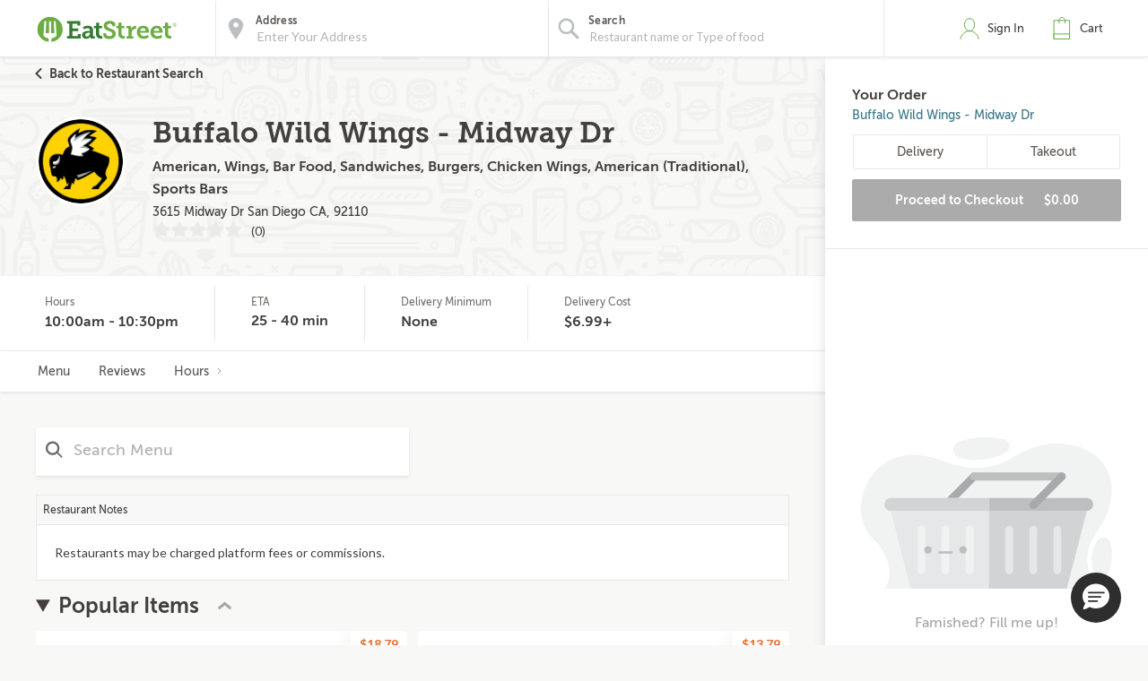

--- FILE ---
content_type: text/html;charset=UTF-8
request_url: https://eatstreet.com/san-diego-ca/restaurants/buffalo-wild-wings-midway-dr
body_size: 39306
content:
<!DOCTYPE html><html lang="en"><head><style>.pac-container{background-color:#fff;position:absolute!important;z-index:1000;border-radius:2px;border-top:1px solid #d9d9d9;font-family:Arial,sans-serif;-webkit-box-shadow:0 2px 6px rgba(0,0,0,.3);box-shadow:0 2px 6px rgba(0,0,0,.3);-webkit-box-sizing:border-box;box-sizing:border-box;overflow:hidden}.pac-logo:after{content:"";padding:1px 1px 1px 0;height:18px;-webkit-box-sizing:border-box;box-sizing:border-box;text-align:right;display:block;background-image:url(https://maps.gstatic.com/mapfiles/api-3/images/powered-by-google-on-white3.png);background-position:right;background-repeat:no-repeat;-webkit-background-size:120px 14px;background-size:120px 14px}.hdpi.pac-logo:after{background-image:url(https://maps.gstatic.com/mapfiles/api-3/images/powered-by-google-on-white3_hdpi.png)}.pac-item{cursor:default;padding:0 4px;text-overflow:ellipsis;overflow:hidden;white-space:nowrap;line-height:30px;text-align:left;border-top:1px solid #e6e6e6;font-size:11px;color:#515151}.pac-item:hover{background-color:#fafafa}.pac-item-selected,.pac-item-selected:hover{background-color:#ebf2fe}.pac-matched{font-weight:700}.pac-item-query{font-size:13px;padding-right:3px;color:#000}.pac-icon{width:15px;height:20px;margin-right:7px;margin-top:6px;display:inline-block;vertical-align:top;background-image:url(https://maps.gstatic.com/mapfiles/api-3/images/autocomplete-icons.png);-webkit-background-size:34px 34px;background-size:34px}.hdpi .pac-icon{background-image:url(https://maps.gstatic.com/mapfiles/api-3/images/autocomplete-icons_hdpi.png)}.pac-icon-search{background-position:-1px -1px}.pac-item-selected .pac-icon-search{background-position:-18px -1px}.pac-icon-marker{background-position:-1px -161px}.pac-item-selected .pac-icon-marker{background-position:-18px -161px}.pac-placeholder{color:gray}sentinel{}
</style><style>@charset "UTF-8";[ng\:cloak],[ng-cloak],[data-ng-cloak],[x-ng-cloak],.ng-cloak,.x-ng-cloak,.ng-hide:not(.ng-hide-animate){display:none !important;}ng\:form{display:block;}.ng-animate-shim{visibility:hidden;}.ng-anchor{position:absolute;}</style><script type="application/ld+json">
            {
  "@context" : "http://schema.org",
  "@type" : "Restaurant",
  "@id" : "https://eatstreet.com/buffalo-wild-wings-midway-dr/menu",
  "name" : "Buffalo Wild Wings - Midway Dr",
  "image" : "https://eatstreet.imgix.net/restaurant_logos/2feb654a6dbf911ee4a58dda72e6e50056be.png",
  "servesCuisine" : [ "American Food", "Wings", "Subs & Sandwiches", "Burgers", "Bar/Pub Food" ],
  "address" : {
    "@type" : "PostalAddress",
    "addressLocality" : "San Diego",
    "addressRegion" : "CA",
    "postalCode" : "92110",
    "streetAddress" : "3615 Midway Dr",
    "addressCountry" : {
      "@type" : "Country",
      "name" : "USA"
    }
  },
  "geo" : {
    "@type" : "GeoCoordinates",
    "latitude" : 32.7523432,
    "longitude" : -117.2163716
  }
}
        </script>
    



    <meta charset="UTF-8">
    <meta name="referrer" content="origin">
    
    <style></style><meta http-equiv="origin-trial" id="origin-trial" content="[base64]"><link id="embeddedMessagingBootstrapStyles" href="https://eatstreet.my.site.com/ESWEnhancedChatChannel1765482552222/assets/styles/bootstrap.min.css" type="text/css" rel="stylesheet"><title>Buffalo Wild Wings - Midway Dr Menu &amp; Delivery San Diego CA 92110 | EatStreet.com</title><meta property="og:title" content="Buffalo Wild Wings - Midway Dr Menu &amp; Delivery San Diego CA 92110 | EatStreet.com"><meta property="og:url" content="https://eatstreet.com/san-diego-ca/restaurants/buffalo-wild-wings-midway-dr"><meta property="og:description" content="Order delivery or takeout from Buffalo Wild Wings - Midway Dr in San Diego.  View the menu, current specials &amp; order food online now."><meta property="og:image:url" content="https://eatstreet.imgix.net/restaurant_logos/2feb654a6dbf911ee4a58dda72e6e50056be.png"><meta id="meta-description" name="description" content="Order delivery or takeout from Buffalo Wild Wings - Midway Dr in San Diego.  View the menu, current specials &amp; order food online now."><link id="meta-canonical" rel="canonical" href="https://eatstreet.com/san-diego-ca/home/buffalo-wild-wings-midway-dr"><style>.restaurant_card[_ngcontent-kgd-c1]{position:relative;display:flex;flex-direction:column;margin:10px;border-radius:4px;box-shadow:rgba(77,77,77,0.25) 0 2px 5px 0;background:rgba(255,255,255,0.5)}@media (max-width: 320px){.restaurant_card[_ngcontent-kgd-c1]{margin:10px 5px}}.restaurant_premium-logo[_ngcontent-kgd-c1]{width:100%;max-height:150px;object-fit:cover;object-position:center;border-radius:2px 2px 0 0}.restaurant_logo[_ngcontent-kgd-c1]{width:85px;height:85px;border-radius:3px;max-width:85px;border:2px solid #E8E8E8;margin-left:10px}.restaurant_logo_rounded[_ngcontent-kgd-c1]{border-radius:50%}.restaurant__expanded-highlighted[_ngcontent-kgd-c1]{width:100%;object-fit:cover;object-position:center;border-radius:2px 2px 0 0}@media screen and (min-width: 1920px){.restaurant__expanded-highlighted[_ngcontent-kgd-c1]{border-radius:0;height:100%;max-height:100%}}</style><meta name="address" content="3615 Midway Dr"><meta name="city" content="San Diego"><meta name="state" content="CA"><meta name="zip" content="92110"><link id="tt-page-css" type="text/css" rel="stylesheet" href="https://widgets.turnto.com/v5/widgets/LCOT9ATylBm1WMesite/css/pdp-page.3ef22d656236bed13431.css"><link id="tt-custom-css" type="text/css" rel="stylesheet" href="https://widgets.turnto.com/v5/widgets/LCOT9ATylBm1WMesite/css/turnto-custom.26de308394c31bf1de96da1cc3f36feb.css"><meta rel="x-prerender-render-id" content="bba3df04-cbfd-41d0-925d-afc676e0b70c" />
			<meta rel="x-prerender-render-at" content="2026-01-22T04:24:03.233Z" /><meta rel="x-prerender-request-id" content="bba3df04-cbfd-41d0-925d-afc676e0b70c" />
      		<meta rel="x-prerender-request-at" content="2026-01-22T04:24:03.110Z" /></head><body class="hide-google-recaptcha-v3 ng-scope"><div id="tt-svg-icons" style="display: none; width: 0px; height: 0px;"><svg xmlns="http://www.w3.org/2000/svg"><symbol id="tt-icon-arrow-fill" viewBox="0 0 24 24"><path d="M0 6.09C3.9 10 8.1 14 12 17.91 16.1 14 19.9 10 24 6.09z"></path></symbol><symbol id="tt-icon-back-arrow" viewBox="0 0 24 24"><path d="M24 10.53v2.94H5.75l8.36 8.42L12 24 0 12 12 0l2.11 2.11-8.36 8.42H24z"></path></symbol><symbol id="tt-icon-caret-down" viewBox="0 0 24 24"><path d="M2.7 5.23L.16 7.6 12 18.77 23.84 7.6 21.3 5.23l-9.3 8.8-9.3-8.8z"></path></symbol><symbol id="tt-icon-caret-left" viewBox="0 0 24 24"><path d="M18.86 2.57L16.46 0 5.14 12l11.32 12 2.4-2.57L9.94 12l8.92-9.43z"></path></symbol><symbol id="tt-icon-caret-right" viewBox="0 0 24 24"><path d="M14.06 12l-8.92 9.43L7.54 24l11.32-12L7.54 0l-2.4 2.57L14.06 12z"></path></symbol><symbol id="tt-icon-check" viewBox="0 0 24 24"><path d="M7.47 21.98L.14 14.65l2.63-2.63 4.57 4.58L20.92 1.67l2.75 2.5-16.2 17.81z"></path></symbol><symbol id="tt-icon-checkbox--off" viewBox="0 0 32 32"><path d="M28 0H4C1.8 0 0 1.8 0 4v24c0 2.2 1.8 4 4 4h24c2.2 0 4-1.8 4-4V4c0-2.2-1.8-4-4-4zm0 28H4V4h24v24z"></path></symbol><symbol id="tt-icon-checkbox--on" viewBox="0 0 32 32"><path d="M28 0H4C1.8 0 0 1.8 0 4v24c0 2.2 1.8 4 4 4h24c2.2 0 4-1.8 4-4V4c0-2.2-1.8-4-4-4zM14 24.828l-7.414-7.414 2.828-2.828L14 19.172l9.586-9.586 2.828 2.828L14 24.828z"></path></symbol><symbol id="tt-icon-close" viewBox="0 0 24 24"><path d="M23.44 2.86L14.3 12l9.14 9.14-2.3 2.3L12 14.3l-9.14 9.14-2.3-2.3L9.7 12 .56 2.86l2.3-2.3L12 9.7 21.14.56z"></path></symbol><symbol id="tt-icon-controls" viewBox="0 0 24 24"><path d="M.17 5.85v2.39h3.92a3.77 3.77 0 003.7 2.68 3.79 3.79 0 003.71-2.68h12.33V5.85H11.52a4.11 4.11 0 00-3.73-2.72 4.13 4.13 0 00-3.73 2.72zm19.74 9.08a4.11 4.11 0 00-3.73-2.72 4.13 4.13 0 00-3.73 2.72H.17v2.39h12.31a3.76 3.76 0 003.7 2.68 3.78 3.78 0 003.71-2.68h3.94v-2.39z"></path></symbol><symbol id="tt-icon-delete" viewBox="0 0 24 24"><path d="M3.34 21.28a2.48 2.48 0 002.47 2.47h12.37a2.48 2.48 0 002.47-2.47V6.43H3.34zM5.82 8.91h12.36v12.37H5.82zm9.89-6.18h7.42V5.2H.87V2.72h7.42V.25h7.42zm-7.42 8.65v7.42h2.47v-7.42zm4.95 0v7.42h2.47v-7.42z"></path></symbol><symbol id="tt-icon-error" viewBox="0 0 24 24"><path d="M23.65 11.15L12.85.35a1.2 1.2 0 00-1.7 0L.35 11.15a1.2 1.2 0 000 1.7l10.8 10.8a1.21 1.21 0 001.7 0l10.8-10.8a1.2 1.2 0 000-1.7zM12 21.1L2.9 12 12 2.9l9.1 9.1z"></path><path d="M10.8 7.2h2.4v7.2h-2.4z"></path><circle cx="12" cy="16.8" r="1.5"></circle></symbol><symbol id="tt-icon-flag-off" viewBox="0 0 24 24"><path d="M16.52 2.64l5.75.36v13.83h-8.44l-2.75-2.72h-6.7v9.66H1.73V.23h12.1zm-.87 2.26l-2.32-2.15H4.25v8.43h7.66l2.95 2.32L20 14.61V6.22z"></path></symbol><symbol id="tt-icon-flag-on" viewBox="0 0 24 24"><path d="M16.52 2.64l5.75.36v13.83h-8.44l-2.75-2.72h-6.7v9.66H1.73V.23h12.1z"></path></symbol><symbol id="tt-icon-helpful-off" viewBox="0 0 24 24"><path d="M12.11 19.69c1.81-1.61 3.14-2.84 4-3.66s1.81-1.8 2.82-2.93a12.41 12.41 0 002.11-3 6 6 0 00.59-2.53 4 4 0 00-1.21-3 4.12 4.12 0 00-3-1.18 4.68 4.68 0 00-2.62.79 4 4 0 00-1.66 2h-2.27a4 4 0 00-1.66-2 4.68 4.68 0 00-2.62-.79 4.12 4.12 0 00-3 1.18 4 4 0 00-1.21 3A6 6 0 003 10.11a12.41 12.41 0 002.11 3C6.08 14.23 7 15.2 7.89 16s2.19 2 4 3.66l.11.11zM17.41 1a6.31 6.31 0 014.7 1.91A6.42 6.42 0 0124 7.58a8.53 8.53 0 01-.62 3.18 12.77 12.77 0 01-2.28 3.47c-1.11 1.27-2.11 2.34-3 3.21s-2.34 2.19-4.33 4L12 23l-1.75-1.52c-2.59-2.33-4.46-4.07-5.6-5.24a23.08 23.08 0 01-3.19-4.11A8.75 8.75 0 010 7.58 6.42 6.42 0 011.89 2.9 6.31 6.31 0 016.59 1 6.78 6.78 0 0112 3.52 6.78 6.78 0 0117.41 1z"></path></symbol><symbol id="tt-icon-helpful-on" viewBox="0 0 24 24"><path d="M17.41 1a6.31 6.31 0 014.7 1.91A6.42 6.42 0 0124 7.58a8.53 8.53 0 01-.62 3.18 12.77 12.77 0 01-2.28 3.47c-1.11 1.27-2.11 2.34-3 3.21s-2.34 2.19-4.33 4L12 23l-1.75-1.52c-2.59-2.33-4.46-4.07-5.6-5.24a23.08 23.08 0 01-3.19-4.11A8.75 8.75 0 010 7.58 6.42 6.42 0 011.89 2.9 6.31 6.31 0 016.59 1c2.18 0 4 2.17 5.41 3.86C13.43 3.16 15.23 1 17.41 1z"></path></symbol><symbol id="tt-icon-info" viewBox="0 0 24 24"><path d="M12 .25A11.75 11.75 0 1023.75 12 11.76 11.76 0 0012 .25zm0 21.15a9.4 9.4 0 119.4-9.4 9.41 9.41 0 01-9.4 9.4z"></path><path d="M13.18 15.53v-4.7A1.17 1.17 0 0012 9.65H9.65V12h1.17v3.53H8.48v2.35h7.05v-2.35z"></path><circle cx="12" cy="7.3" r="1.47"></circle></symbol><symbol id="tt-icon-moderate" viewBox="0 0 24 24"><path fill="none" d="M0 0h24v24H0V0z"></path><path d="M20 2H4c-1.1 0-1.99.9-1.99 2L2 22l4-4h14c1.1 0 2-.9 2-2V4c0-1.1-.9-2-2-2zm0 14H5.17l-.59.59-.58.58V4h16v12zm-9-4h2v2h-2zm0-6h2v4h-2z"></path></symbol><symbol id="tt-icon-more-h" viewBox="0 0 24 24"><path d="M14.59 12A2.59 2.59 0 1112 9.41 2.59 2.59 0 0114.59 12zm9.07 0a2.59 2.59 0 11-2.59-2.59 2.59 2.59 0 012.6 2.59zM5.52 12a2.59 2.59 0 11-2.59-2.59A2.59 2.59 0 015.52 12z"></path></symbol><symbol id="tt-icon-next-arrow" viewBox="0 0 24 24"><path d="M18.25 10.53L9.89 2.11 12 0l12 12-12 12-2.11-2.11 8.36-8.42H0v-2.94h18.25z"></path></symbol><symbol id="tt-icon-options-collapse" viewBox="0 0 24 24"><path d="M5.47 0L3.69 1.66 12 9.5l8.31-7.84L18.53 0 12 6.17 5.47 0zM12 17.82L18.53 24l1.78-1.66L12 14.5l-8.31 7.84L5.47 24 12 17.82z"></path></symbol><symbol id="tt-icon-options-expand" viewBox="0 0 24 24"><path d="M12 3.33l6.53 6.17 1.78-1.66L12 0 3.69 7.84 5.47 9.5 12 3.33zM5.47 14.5l-1.78 1.66L12 24l8.31-7.84-1.78-1.66L12 20.68 5.47 14.5z"></path></symbol><symbol id="tt-icon-photo" viewBox="0 0 24 24"><path d="M23.07 4.54a2.2 2.2 0 00-1.63-.71h-3.75l-2.16-2.28H8.47L6.31 3.83H2.56a2.2 2.2 0 00-1.63.71 2.27 2.27 0 00-.69 1.64v13.93a2.27 2.27 0 00.69 1.63 2.2 2.2 0 001.63.71h18.88a2.2 2.2 0 001.63-.71 2.27 2.27 0 00.69-1.63V6.18a2.27 2.27 0 00-.69-1.64zm-1.27 14a1.82 1.82 0 01-.57 1.33 1.86 1.86 0 01-1.36.57H4.13a1.86 1.86 0 01-1.36-.57 1.82 1.82 0 01-.57-1.33v-11a1.82 1.82 0 01.57-1.33 1.86 1.86 0 011.36-.57h3.13l1.8-2.13h5.89l1.79 2.13h3.13a1.86 1.86 0 011.36.57 1.82 1.82 0 01.57 1.33z"></path><path d="M16.17 8.51A5.69 5.69 0 0012 6.77a5.69 5.69 0 00-4.17 1.74 5.69 5.69 0 00-1.74 4.17 5.69 5.69 0 001.74 4.17A5.69 5.69 0 0012 18.59a5.69 5.69 0 004.17-1.74 5.69 5.69 0 001.74-4.17 5.69 5.69 0 00-1.74-4.17zm-1.52 6.79a3.73 3.73 0 01-5.3 0 3.73 3.73 0 010-5.3 3.73 3.73 0 015.3 0 3.73 3.73 0 010 5.3z"></path></symbol><symbol id="tt-icon-question" viewBox="0 0 24 24"><path d="M12 4.89a4.55 4.55 0 013.33 1.39 4.55 4.55 0 011.39 3.33 4.35 4.35 0 01-1.78 3.08q-1.78 1.58-1.78 2.86h-2.33a4.16 4.16 0 01.56-2.2A3.93 3.93 0 0112.61 12a5.82 5.82 0 001.22-1 2 2 0 00.56-1.39A2.2 2.2 0 0013.67 8a2.35 2.35 0 00-3.32 0 2.2 2.2 0 00-.72 1.64H7.28a4.55 4.55 0 011.39-3.36A4.55 4.55 0 0112 4.89z"></path><path d="M20.36 3.63A11.4 11.4 0 0012 .16a11.4 11.4 0 00-8.36 3.48A11.4 11.4 0 00.16 12a11.4 11.4 0 003.48 8.37A11.4 11.4 0 0012 23.84a11.4 11.4 0 008.37-3.48A11.4 11.4 0 0023.84 12a11.4 11.4 0 00-3.48-8.37zM18.7 18.69A9.14 9.14 0 0112 21.5a9.14 9.14 0 01-6.7-2.8A9.14 9.14 0 012.5 12a9.14 9.14 0 012.8-6.7A9.14 9.14 0 0112 2.5a9.14 9.14 0 016.7 2.8 9.14 9.14 0 012.8 6.7 9.14 9.14 0 01-2.8 6.69z"></path><path d="M10.83 19.16v-2.44h2.33v2.39l-2.33.05z"></path></symbol><symbol id="tt-icon-quote" viewBox="0 0 24 24"><path d="M.28 14.81c0 4.11 2.65 6.44 5.62 6.44a5 5 0 005-5 4.29 4.29 0 00-4.3-4.54 3.11 3.11 0 00-1.26.19 11 11 0 014.93-6L6.79 3.13A14.36 14.36 0 00.28 14.81zm12.88 0c0 4.11 2.59 6.44 5.56 6.44a5 5 0 005-5 4.27 4.27 0 00-4.23-4.55 3.11 3.11 0 00-1.26.19c.51-2.27 2.91-4.93 4.93-6l-3.55-2.76a14.3 14.3 0 00-6.44 11.68z"></path></symbol><symbol id="tt-icon-reply" viewBox="0 0 24 24"><path d="M5.43 10.21l4.28-4.56-1.82-2L.5 11.57l7.39 7.9 1.82-2-4.35-4.6a29.76 29.76 0 0110.46 1.71 19.12 19.12 0 017.68 5.75c-.66-3.33-3.09-5.75-6.13-7.46-2.68-1.51-7.07-2.51-11.94-2.66z"></path></symbol><symbol id="tt-icon-search" viewBox="0 0 24 24"><path d="M21.707 20.293L16.314 14.9A7.928 7.928 0 0018 10a7.945 7.945 0 00-2.344-5.656A7.94 7.94 0 0010 2a7.94 7.94 0 00-5.656 2.344A7.945 7.945 0 002 10c0 2.137.833 4.146 2.344 5.656A7.94 7.94 0 0010 18a7.922 7.922 0 004.9-1.686l5.393 5.392 1.414-1.413zM10 16a5.959 5.959 0 01-4.242-1.757A5.958 5.958 0 014 10c0-1.602.624-3.109 1.758-4.242A5.956 5.956 0 0110 4c1.603 0 3.109.624 4.242 1.758A5.957 5.957 0 0116 10c0 1.603-.624 3.11-1.758 4.243A5.959 5.959 0 0110 16z"></path></symbol><symbol id="tt-icon-social-facebook" viewBox="0 0 24 24"><path d="M13.84 23.86V13h3.63L18 8.82h-4.16V6.13c0-1.22.34-2.05 2.09-2.05h2.23V.31A29.87 29.87 0 0014.9.14c-3.22 0-5.42 2-5.42 5.57v3.11H5.84V13h3.64v10.86z"></path></symbol><symbol id="tt-icon-social-pinterest" viewBox="0 0 24 24"><path d="M7.07 21a14 14 0 010-3.68c.22-1 1.52-6.5 1.52-6.5a6.15 6.15 0 01-.32-1.95C8.27 7 9.35 5.7 10.65 5.7a1.65 1.65 0 011.62 1.84c0 1.08-.76 2.81-1.08 4.33a1.91 1.91 0 001.95 2.38c2.27 0 4.11-2.38 4.11-6A5.14 5.14 0 0011.84 3 5.64 5.64 0 006 8.62a5 5 0 001 2.92.4.4 0 01.11.32 13.08 13.08 0 00-.32 1.52c-.11.22-.22.32-.43.22-1.62-.76-2.6-3.14-2.6-5 0-4.11 3-7.9 8.55-7.9 4.55 0 8 3.25 8 7.47 0 4.44-2.81 8.12-6.71 8.12a3.49 3.49 0 01-3-1.52s-.65 2.49-.76 3.14a39.63 39.63 0 01-2.45 5.3c1.02.35-.14-.87-.32-2.21z"></path></symbol><symbol id="tt-icon-social-twitter" viewBox="0 0 16 16"><path d="M12.6.75h2.454l-5.36 6.142L16 15.25h-4.937l-3.867-5.07-4.425 5.07H.316l5.733-6.57L0 .75h5.063l3.495 4.633L12.601.75zm-.86 13.028h1.36L4.323 2.145H2.865z"></path></symbol><symbol id="tt-icon-star--empty" viewBox="0 0 24 24"><path d="M12 18l-6.4 3.88 1.73-7.33-5.66-4.93L9.09 9 12 2.09 14.91 9l7.42.64-5.63 5 1.72 7.34z" fill="none"></path></symbol><symbol id="tt-icon-star--full" viewBox="0 0 24 24"><path d="M12 18.66l-7.44 4.35 1.98-8.16L0 9.36l8.62-.7L12 .99l3.38 7.67 8.62.7-6.54 5.49 1.98 8.16L12 18.66z"></path></symbol><symbol id="tt-icon-star--half" viewBox="0 0 24 24"><path fill="currentColor" d="M12 2.09L9.09 9l-7.42.62 5.66 4.93-1.72 7.32 1.07-.65L12 17.97V2.09z"></path><path d="M12 2.09L14.91 9l7.42.62-5.66 4.93 1.72 7.32-1.07-.65L12 17.97V2.09z"></path></symbol><symbol id="tt-icon-unhelpful-off" viewBox="0 0 24 24"><path d="M12 4.2l-.11.11c-1.81 1.61-3.14 2.84-4 3.69s-1.81 1.77-2.82 2.9a12.41 12.41 0 00-2.11 3 6 6 0 00-.59 2.53 4 4 0 001.21 3 4.12 4.12 0 003 1.18 4.68 4.68 0 002.62-.79 4 4 0 001.66-2h2.26a4 4 0 001.66 2 4.68 4.68 0 002.62.79 4.12 4.12 0 003-1.18 4 4 0 001.21-3 6 6 0 00-.61-2.54 12.41 12.41 0 00-2.11-3C17.92 9.77 17 8.8 16.11 8s-2.19-2-4-3.66zm0 16.28A6.78 6.78 0 016.59 23a6.31 6.31 0 01-4.7-1.91A6.42 6.42 0 010 16.42a8.75 8.75 0 011.46-4.56 23.08 23.08 0 013.19-4.11c1.14-1.17 3-2.91 5.6-5.24L12 1l1.75 1.57q3 2.72 4.33 4c.91.87 1.91 1.94 3 3.21a12.77 12.77 0 012.28 3.47 8.53 8.53 0 01.64 3.17 6.42 6.42 0 01-1.89 4.68 6.31 6.31 0 01-4.7 1.9A6.78 6.78 0 0112 20.48z"></path></symbol><symbol id="tt-icon-unhelpful-on" viewBox="0 0 24 24"><path d="M12 19.15C10.57 20.84 8.77 23 6.59 23a6.31 6.31 0 01-4.7-1.91A6.42 6.42 0 010 16.42a8.75 8.75 0 011.46-4.56 23.08 23.08 0 013.19-4.11c1.14-1.17 3-2.91 5.6-5.24L12 1l1.75 1.57q3 2.72 4.33 4c.91.87 1.91 1.94 3 3.21a12.77 12.77 0 012.28 3.47 8.53 8.53 0 01.64 3.17 6.42 6.42 0 01-1.89 4.68 6.31 6.31 0 01-4.7 1.9c-2.18 0-3.98-2.16-5.41-3.85z"></path></symbol><symbol id="tt-icon-video" viewBox="0 0 24 24"><path d="M23.1 3.28a2.18 2.18 0 00-1.63-.72H2.53a2.18 2.18 0 00-1.63.72 2.29 2.29 0 00-.7 1.66v14.12a2.29 2.29 0 00.7 1.66 2.18 2.18 0 001.63.72h18.94a2.18 2.18 0 001.63-.72 2.29 2.29 0 00.7-1.66V4.94a2.29 2.29 0 00-.7-1.66zM8.46 16.93V7.4l9.44 4.81z"></path></symbol><symbol id="tt-icon-vote-off" viewBox="0 0 24 24"><path d="M13.71 4.32c2.92 4.52 10 14 10 14a2.34 2.34 0 01-2.33 2.33H2.62a2.34 2.34 0 01-2.33-2.36s6.81-9.48 10.29-14a1.8 1.8 0 013.13.03zm-11.08 14h18.74L12 6.64z"></path></symbol><symbol id="tt-icon-vote-on" viewBox="0 0 24 24"><path d="M13.71 4.32c2.92 4.52 10 14 10 14a2.35 2.35 0 01-2.33 2.33H2.62A2.34 2.34 0 01.29 18.3s6.81-9.48 10.29-14A1.8 1.8 0 0113 3.64a1.82 1.82 0 01.71.68z"></path></symbol><symbol id="tt-icon-write" viewBox="0 0 24 24"><path d="M22.39 1.61a4.74 4.74 0 00-6.71 0L2.24 15a1.5 1.5 0 00-.31.54L.25 22.32a1.18 1.18 0 00.31 1.12 1.18 1.18 0 001.12.31l6.72-1.68a1.49 1.49 0 00.54-.31H9L22.39 8.32a4.75 4.75 0 000-6.71zm-7.55 4.18l3.37 3.37-10.09 10.1-3.37-3.38zM3 21l.7-2.8 2.1 2.1zM20.73 3.27a2.45 2.45 0 010 3.37l-.85.85-3.37-3.37.85-.85a2.44 2.44 0 013.37 0z"></path></symbol></svg></div><meta-tags-info ng-version="9.1.13"></meta-tags-info>
    <link rel="icon" type="image/ico" href="/favicon.ico?v=2">
    <link rel="apple-touch-icon" sizes="114x114" href="/apple-touch-icon.png">
    <link rel="icon" type="image/png" sizes="32x32" href="/favicon-32x32.png">
    <link rel="icon" type="image/png" sizes="16x16" href="/favicon-16x16.png">
    <link rel="manifest" href="/manifest.json">
    <link rel="mask-icon" href="/safari-pinned-tab.svg" color="#6bad42">
    <meta name="theme-color" content="#ffffff">
    <link rel="stylesheet" href="https://static.eatstreet.com/redesign/vendor/exprecss/exprecss-bf3800cb6a.css">
    <link rel="stylesheet" href="https://fonts.googleapis.com/css?family=Lato:400,700">
    <style>
        .hero-unit--home{background-image:url("https://eatstreet.imgix.net/hero_image/0dc07fde5d8d56df1d25e4d7c531b5214182d.jpg?auto=format&h=610&q60")}
        .hero-unit--home-mobile{background-image:url("https://eatstreet.imgix.net/hero_image/994155ed62c53932d8b77ba22e9b4fe942a4e.jpg?auto=format&h=500&q35")}
        .landing-callout--image{background-image:url("https://static.eatstreet.com/assets/images/3d-text/fall2025text20251024T173837717Z.svg")}
        .landing-callout--image-mobile{background-image:url("https://static.eatstreet.com/assets/images/3d-text/mobiletext220251024T173846920Z.svg")}
        @view-transition {
            navigation: auto;
        }
        </style>
    <link rel="preload" href="https://static.eatstreet.com/shared/fonts/museo-sans/MuseoSans_700-webfont.woff2" as="font" type="font/woff2" crossorigin="">
    <link rel="preload" href="https://static.eatstreet.com/shared/fonts/museo-sans/MuseoSans_500-webfont.woff2" as="font" type="font/woff2" crossorigin="">
        <link rel="preload" href="https://static.eatstreet.com/shared/fonts/museo-slab/Museo_Slab_700-webfont.woff2" as="font" type="font/woff2" crossorigin="">
        <link rel="stylesheet" href="https://static.eatstreet.com/redesign/css/app-384bce6.css">
        <!--[if IE]>
            <link rel="stylesheet" href="https://static.eatstreet.com/redesign/css/ie-0efa65dde0.css">
        <![endif]-->

    
    <div id="enhancedContent" style="display: none">
        <a>
            <div class="enhancedchat hidden-tablet">
                <span>Get Help</span>
            </div>
        </a>
    </div>
        <!--[if IE 9]>
        <div class="alert alert_unsupported">
             Get the best EatStreet experience by using Google Chrome. Check it out!</p>
            <div class="text-center">
                <a class="btn btn-primary margin-top-10 margin-bottom-10" target="_blank" href="http://google.com/chrome"> Download
            Google Chrome</a>
            </div>
        </div>
        <![endif]-->

        <!--[if lt IE 9]>
        <div class="alert alert_unsupported">
            Burned pizza! Unfortunately this browser is not compatible with our EatStreet site. Try using another browser, such as Google Chrome.</p>
            <div class="text-center">
                <a class="btn btn-primary margin-top-10 margin-bottom-10" target="_blank" href="http://google.com/chrome"> Download
            Google Chrome</a>
            </div>
        </div>
        <![endif]-->
        <meta name="viewport" content="width=device-width" initial-scale="1.0" maximum-scale="1.0" user-scalable="no">
    <iframe-styles-link link="https://static.eatstreet.com/redesign/css/iframe-babbfef2bd.css" ng-version="9.1.13"><!----></iframe-styles-link>
    <style>
        .angular-google-map-container {
            height: 300px;
        }
        .modal {
            z-index: 10000;
        }
    </style>
    <meta property="fb:app_id" content="392856994135034">
    

    
    
    

    
    

    
    


    <div id="fb-root"></div>
<div id="salesforce_pixel"></div>

<base href="/">
    <div id="fb-root"></div>
    <div class="wrapper" es-scroll-region="$orderSource.isIframe()">
            <!-- uiView: --><div ui-view="" autoscroll="false" class="ng-scope" style=""><!-- uiView: --><div ui-view="" class="ng-scope"><nav class="navbar navbar-default ng-scope" es-toggle="navigation" es-toggle-class="active" role="banner"><div class="container--fluid navbar--flex"><div id="skip"><a href="#content">Skip to main content</a></div><a ui-sref="landing" ng-click="$cart.showSidebar = false" class="logo margin-right-20" href="/"><img src="https://static.eatstreet.com/redesign/img/logos/es-logo-with-trademark.svg" class="logo-alternate" alt="EatStreet Logo"></a> <!-- ngIf: showOrderTrackingBanner() --><!-- ngIf: $stateWatcher.showSearchBar() --><div class="navbar__search ng-scope" es-address="" ng-if="$stateWatcher.showSearchBar()"><div class="navbar__search__block"><!-- ngIf: $address.showTooltip --><div title="Use my location" class="navbar__search__btn--locate" ng-click="home.useMyLocation({ maximumAge: 900000 })"></div><div class="navbar__icon"><label id="img-address-input"><img src="https://static.eatstreet.com/assets/images/icons/icon-nav-pin.svg" alt="Enter your address here to find delicious eats near you."></label></div><div class="navbar__search__block__input__container"><label id="label-address-input" class="navbar__search__block__label text-ellipsis">Address</label> <input id="address-input" aria-labelledby="label-address-input img-address-input" type="text" class="navbar__search__input navbar__search--address ng-pristine ng-untouched ng-valid ng-isolate-scope ng-empty pac-target-input" placeholder="Enter Your Address" options="{watchEnter: true, types: ['geocode'], country: 'us'}" on-enter="$address.searchRestaurants($address.text, $address.details, $address.filterText)" ng-keypress="$address.showTooltip = false" ng-model-options="{ debounce: 300 }" ng-autocomplete="" ng-model="$address.text" details="$address.details" autocomplete="off"></div><!-- ngIf: $user.isSignedIn() && $user.getSavedAddresses().length > 0 --></div><div es-container="header-search" class="navbar__search__block"><div class="navbar__icon ng-scope"><label id="img-search-input"><img src="https://static.eatstreet.com/assets/images/icons/icon-nav-search.svg" alt="Search for specific restaurants or menu items here."></label></div><div class="navbar__search__block__input__container ng-scope ng-hide" ng-show="!showAutoComplete"><label id="label-search-input" class="navbar__search__block__label text-ellipsis">Find a Restaurant</label> <input id="food-search-input" aria-labelledby="label-search-input img-search-input" type="text" ng-model="$address.filterText" placeholder="Search" autocomplete="false" class="navbar__search__input navbar__search--cuisine ng-pristine ng-untouched ng-valid ng-empty" ng-keypress="$address.searchRestaurants($address.text, $address.details, $address.filterText, $event)"> <button class="navbar__search__btn--clear"></button></div><div ng-show="showAutoComplete" class="navbar__search__block__input__container ng-scope"><autocomplete attr-placeholder="Restaurant name or Type of food" data="autoCompleteList" label-search="Search" show-label="true" on-type="querySearch" ng-model="search.obj" item-text="name" on-select="searchSelectedItem" min-length="minLetterForAutoComplete" on-enter-input-text="searchItemOnEnter" class="ng-pristine ng-untouched ng-valid ng-isolate-scope ng-empty"><div class="autocomplete " id=""><!-- ngIf: showLabel --><label ng-if="showLabel" for="search-autocomplete" class="navbar__search__block__label text-ellipsis ng-binding ng-scope">Search</label><!-- end ngIf: showLabel --> <input type="text" ng-model="searchParam" placeholder="Restaurant name or Type of food" class="navbar__search__input navbar__search--cuisine ng-valid ng-valid-required" tabindex="" id="search-autocomplete" name="" ng-keypress="$event.keyCode === 13 &amp;&amp; onEnter(searchParam)" ng-required="" autocomplete="false" ng-model-options="{ debounce: 300 }" ng-click="clickTextBox()"> <button class="clear-button ng-hide" ng-show="searchParam.length > 0" ng-click="searchParam = ''; clearButtonPress($event); returnFocus()">clear</button><!-- ngIf: !noAutoSort --><ul ng-if="!noAutoSort" ng-show="completing &amp;&amp; (suggestions | filter:searchFilter).length > 0" class="ng-scope ng-hide"><!-- ngRepeat: suggestion in suggestions | filter:searchFilter | orderBy:'toString()' track by $index --></ul><!-- end ngIf: !noAutoSort --><!-- ngIf: noAutoSort --></div></autocomplete></div></div><div es-content="header-search" class="ng-isolate-scope"></div></div><!-- end ngIf: $stateWatcher.showSearchBar() --><ul class="navbar__list"><!-- ngIf: showPartnerLink --><!-- ngIf: !$serverConfig.use_account_dropdown --><li ng-if="!$serverConfig.use_account_dropdown" es-signin-button="btn-sign-in-alternate remove-margin" class="ng-scope"><div class="is-clickable" ng-click="goToNext()" title="Click here to review your EatStreet account"><div class="navbar__icon"><img src="https://static.eatstreet.com/assets/images/icons/icon-nav-profile.svg" alt="profile" class="navbar__icon--profile"></div><!-- ngIf: !$user.isSignedIn() --><a tabindex="0" role="button" ng-if="!$user.isSignedIn()" class="btn btn-sign-in visible_focus ng-scope btn-sign-in-alternate remove-margin" ng-class="signinClasses" id="menu-signin">Sign In</a><!-- end ngIf: !$user.isSignedIn() --> <!-- ngIf: $user.isSignedIn() --></div></li><!-- end ngIf: !$serverConfig.use_account_dropdown --><!-- ngIf: $serverConfig.use_account_dropdown --><li class="is-clickable"><div tabindex="0" role="button" aria-pressed="false" ng-click="$cart.cartClicked()" ng-keydown="($event.keyCode === 13 || $event.keyCode === 32) &amp;&amp; $cart.cartClicked()"><!-- ngIf: $cartState.showPopup --><div class="navbar__icon" title="Click here to view your cart."><img src="https://static.eatstreet.com/assets/images/icons/icon-nav-cart.svg" alt="cart"></div><a>Cart <!-- ngIf: $cart.getDisplayCartCount() > 0 --></a></div></li></ul></div></nav><!-- ngIf: $serverConfig.support_message --><!-- ngIf: locale && getLocaleAlert() --><!-- uiView: --><div ui-view="" autoscroll="false" class="ui-wrapper ng-scope"><!-- ngIf: menuCtrl.showFacebookPromo --><!-- ngIf: open --><div class="hero-unit ng-scope hero-unit--menu-with-reviews" ng-if="open" ng-class="{'hero-unit--express-lunch' : menuCtrl.isExpressLunch(), 'hero-unit--menu-with-reviews' : !menuCtrl.isExpressLunch()}"><header class="container--fluid"><div class="row"><a href="/restaurants/search" ng-click="$event.preventDefault();menuCtrl.goBackToRestList()" class="btn btn-back-menu is-clickable remove-margin ng-binding">Back to Restaurant Search</a><div class="restaurant-info"><a ui-sref="menu(menuCtrl.restaurant | menuRouteParams)" class="name" href="/san-diego-ca/restaurants/buffalo-wild-wings-midway-dr"><eatstreet-img url="https://eatstreet.imgix.net/restaurant_logos/2feb654a6dbf911ee4a58dda72e6e50056be.png" handle-logo-error="" height="200" width="200" esalt="Buffalo Wild Wings - Midway Dr Menu and Delivery in San Diego CA, 92110" estitle="Buffalo Wild Wings - Midway Dr Menu and Delivery in San Diego CA, 92110" esclass="image image-restaurant image-restaurant--menu" _nghost-kgd-c1="" ng-version="9.1.13"><img _ngcontent-kgd-c1="" loading="lazy" src="https://eatstreet.imgix.net/restaurant_logos/2feb654a6dbf911ee4a58dda72e6e50056be.png" width="200" height="200" srcset="https://eatstreet.imgix.net/restaurant_logos/2feb654a6dbf911ee4a58dda72e6e50056be.png?h=200&amp;w=200&amp;dpr=1&amp;q=75 1x,
https://eatstreet.imgix.net/restaurant_logos/2feb654a6dbf911ee4a58dda72e6e50056be.png?h=200&amp;w=200&amp;dpr=2&amp;q=50 2x,
https://eatstreet.imgix.net/restaurant_logos/2feb654a6dbf911ee4a58dda72e6e50056be.png?h=200&amp;w=200&amp;dpr=3&amp;q=35 3x,
https://eatstreet.imgix.net/restaurant_logos/2feb654a6dbf911ee4a58dda72e6e50056be.png?h=200&amp;w=200&amp;dpr=4&amp;q=23 4x,
https://eatstreet.imgix.net/restaurant_logos/2feb654a6dbf911ee4a58dda72e6e50056be.png?h=200&amp;w=200&amp;dpr=5&amp;q=20 5x" alt="Buffalo Wild Wings - Midway Dr Menu and Delivery in San Diego CA, 92110" class="image image-restaurant image-restaurant--menu" title="Buffalo Wild Wings - Midway Dr Menu and Delivery in San Diego CA, 92110"></eatstreet-img></a><div class="col-10"><ul class="restaurant-info--menu"><li><h1 class="name ng-binding">Buffalo Wild Wings - Midway Dr</h1></li><!-- ngIf: showFoodTypes --><li class="cuisine-text-rest-menu ng-scope" ng-if="showFoodTypes"><span class="ng-binding">American, Wings, Bar Food, Sandwiches, Burgers, Chicken Wings, American (Traditional), Sports Bars</span></li><!-- end ngIf: showFoodTypes --><li class="address-text-rest-menu"><span class="ng-binding">3615 Midway Dr San Diego CA, 92110</span></li><!-- ngIf: menuCtrl.showTwilio(menuCtrl.restaurant) --><!-- ngIf: !menuCtrl.showRatingBlock && menuCtrl.restaurant.showEatStreetRating --><!-- ngIf: menuCtrl.showRatingBlock --><li ng-if="menuCtrl.showRatingBlock" class="ng-scope"><div class="yelp-reviews"><div class="row margin-bottom-10"><!-- ngIf: menuCtrl.restaurant.numberOfESReviews > 0 --><!-- ngIf: menuCtrl.restaurant.numberOfESReviews == 0 --><ol class="yelp-stars yelp-stars--menu es-sprite es-sprite--small margin-right-10 ng-scope ng-isolate-scope" ng-if-start="menuCtrl.restaurant.numberOfESReviews == 0" title="0" es-star-rating="0"><li><div class="es-star es-star__outline"></div></li><li><div class="es-star es-star__outline"></div></li><li><div class="es-star es-star__outline"></div></li><li><div class="es-star es-star__outline"></div></li><li><div class="es-star es-star__outline"></div></li></ol>- <span class="yelp-review-count ng-scope" ng-if-end=""><span class="es-dropdown margin-top-10" ng-class="{'ratings-has-reviews': menuCtrl.hasReviews}" ng-click="menuCtrl.hasReviews &amp;&amp; menuCtrl.goToReviews()" style="">(0)</span></span><!-- end ngIf: menuCtrl.restaurant.numberOfESReviews == 0 --></div></div></li><!-- end ngIf: menuCtrl.showRatingBlock --></ul></div></div></div></header></div><!-- end ngIf: open --><!-- ngIf: open --><div class="restaurant__info ng-scope" ng-if="open"><div class="container--fluid"><ul class="restaurant__info__list display-flex"><li class="restaurant__info__list__item padding-left-0"><!-- ngIf: :: menuCtrl.isAlwaysOpen() --> <!-- ngIf: :: !menuCtrl.isAlwaysOpen() --><span ng-if=":: !menuCtrl.isAlwaysOpen()" class="restaurant__info__list__item__label ng-binding ng-scope">Hours</span><!-- end ngIf: :: !menuCtrl.isAlwaysOpen() --> <!-- ngIf: :: !menuCtrl.isAlwaysOpen() --><span ng-if=":: !menuCtrl.isAlwaysOpen()" class="restaurant__info__list__item__detail ng-binding ng-scope">10:00am - 10:30pm</span><!-- end ngIf: :: !menuCtrl.isAlwaysOpen() --></li><!-- ngIf: :: $restaurant.isDeliveryAvailable(menuCtrl.restaurant) --><li class="restaurant__info__list__item ng-scope" ng-if-start=":: $restaurant.isDeliveryAvailable(menuCtrl.restaurant)"><div class="display-flex flex-direction-row"><!-- ngIf: $restaurant.isEatStreetDelivery(menuCtrl.restaurant) && $order.isDelivery() && !menuCtrl.restaurant.hasDeliveryWindows --><div class="display-flex flex-direction-column"><span class="restaurant__info__list__item__label ng-binding">ETA</span> <!-- ngIf: !menuCtrl.restaurant.hasDeliveryWindows --><span class="restaurant__info__list__item__detail ng-binding ng-scope" ng-if="!menuCtrl.restaurant.hasDeliveryWindows">25 - 40 min</span><!-- end ngIf: !menuCtrl.restaurant.hasDeliveryWindows --> <!-- ngIf: $restaurant.isDeliveryWindowToday(menuCtrl.restaurant) && menuCtrl.restaurant.hasDeliveryWindows --> <!-- ngIf: !$restaurant.isDeliveryWindowToday(menuCtrl.restaurant) && menuCtrl.restaurant.hasDeliveryWindows --></div></div></li><!-- ngIf: $order.isDelivery() --><li class="restaurant__info__list__item ng-scope" ng-if="$order.isDelivery()"><span class="restaurant__info__list__item__label">Delivery Minimum</span> <span class="restaurant__info__list__item__detail ng-binding">None</span></li><!-- end ngIf: $order.isDelivery() --><!-- ngIf: !$order.isDelivery() --><!-- ngIf: !$order.isDelivery() && menuCtrl.getPickUpCost() --><!-- ngIf: $order.isDelivery() --><li class="restaurant__info__list__item ng-scope" ng-if-end="" ng-if="$order.isDelivery()"><span class="restaurant__info__list__item__label ng-binding">Delivery Cost</span> <!-- ngIf: menuCtrl.restaurant.deliveryDeal.useFlashStyling --> <!-- ngIf: !menuCtrl.showRestyleFreeDelivery --><span class="restaurant__info__list__item__detail ng-binding ng-scope" ng-if="!menuCtrl.showRestyleFreeDelivery" ng-class="::{'restaurant__info__list__item__detail--free' : menuCtrl.restaurant.hasPromoDelivery &amp;&amp; !menuCtrl.restaurant.deliveryDeal.useFlashStyling}">$6.99+</span><!-- end ngIf: !menuCtrl.showRestyleFreeDelivery --><!-- ngIf: menuCtrl.showRestyleFreeDelivery --></li><!-- end ngIf: $order.isDelivery() --><!-- end ngIf: :: $restaurant.isDeliveryAvailable(menuCtrl.restaurant) --><!-- ngIf: menuCtrl.restaurant.hasCreditCardMinimum == true --></ul></div></div><!-- end ngIf: open --><!-- ngIf: ::menuCtrl.showClosedPrompt() --><!-- ngIf: menuCtrl.orderSettingsModalVisible --><div class="menu-toggles ng-scope"><div class="container--fluid"><div class="btn-group"><input tabindex="0" class="btn-radio ng-pristine ng-untouched ng-valid ng-not-empty" type="radio" ng-model="menuCtrl.tab" ng-click="menuCtrl.goToMenuTab(); menuCtrl.trackMenuTabClick('Menu')" value="menu" id="menu" name="restaurant-tabs"> <label for="menu">Menu</label> <!-- ngIf: menuCtrl.showReviewsBlock --><input tabindex="0" class="btn-radio ng-pristine ng-untouched ng-valid ng-scope ng-not-empty" type="radio" ng-model="menuCtrl.tab" value="reviews" id="reviews" name="restaurant-tabs" ng-if-start="menuCtrl.showReviewsBlock" ng-click="menuCtrl.trackMenuTabClick('Reviews'); menuCtrl.scrollToReviews();"> <label for="reviews" ng-if-end="" class="ng-scope">Reviews</label><!-- end ngIf: menuCtrl.showReviewsBlock --> <input tabindex="0" class="btn-radio ng-pristine ng-untouched ng-valid ng-not-empty" type="radio" ng-model="menuCtrl.tab" value="info" id="info" name="restaurant-tabs" ng-click="menuCtrl.trackMenuTabClick('Hours')"> <label for="info">Hours<svg width="100%" height="100%" xmlns="http://www.w3.org/2000/svg" xmlns:xlink="http://www.w3.org/1999/xlink" style="margin-left: 10px; width: 5px; height: 8px; overflow: visible;"><path d="M 0 0 L 3 3.119 L 0 6" fill="transparent" stroke="rgba(151,151,151,1)" stroke-miterlimit="10" name="Path 5"></path></svg></label> <!-- ngIf: $serverConfig.menu_reordering --> <!-- ngIf: menuCtrl.restaurantLoyaltyRewards --> <!-- ngIf: $user.isSignedIn() && $user.showRestaurantNotes() --></div></div></div><!-- ngIf: menuCtrl.lifecycleInfo && menuCtrl.lifecycleInfo.visible --><!-- ngIf: menuCtrl.showClosedText() --><!-- ngIf: menuCtrl.showPausedText() && !menuCtrl.showClosedText() --><!-- ngIf: ad.specialReferral && ad.isOpen --><!-- ngIf: menuCtrl.tab == 'info' --><!-- ngIf: menuCtrl.tab == 'loyalty' --><!-- ngIf: menuCtrl.tab == 'recent-orders' --><!-- ngIf: menuCtrl.tab == 'notes' --><!-- ngIf: $order.getOrder().reorderViolations && $order.getOrder().reorderViolations.length --><!-- ngIf: $groupOrdering.isGroupOrder() && $groupOrdering.getLockMessage(menuCtrl.restaurant.id) --><section ng-show="(menuCtrl.tab == 'menu') || (menuCtrl.tab == 'reviews')" class="list-container ng-scope"><main class="container--fluid" id="main_content" role="main" tabindex="-1"><div class="content-container full-width flex-order-2 margin-top-40"><!-- ngIf: ((menuCtrl.tab == 'menu') || (menuCtrl.tab == 'reviews')) && menuCtrl.isViewingList() && menuCtrl.menu && menuCtrl.menu.length > 0 --><div class="menu-search margin-top-10 margin-bottom-20 ng-scope" ng-if="((menuCtrl.tab == 'menu') || (menuCtrl.tab == 'reviews')) &amp;&amp; menuCtrl.isViewingList() &amp;&amp; menuCtrl.menu &amp;&amp; menuCtrl.menu.length > 0"><img src="https://static.eatstreet.com/assets/images/icons/svg/icon-search-grey.svg" alt="" aria-hidden="true" class="menu-search__icon"> <label><input type="text" class="margin-bottom-0 menu-search__input ng-pristine ng-untouched ng-valid ng-empty" placeholder="Search Menu" ng-model="menuCtrl.search" ng-model-options="{ debounce: 300 }"></label></div><!-- end ngIf: ((menuCtrl.tab == 'menu') || (menuCtrl.tab == 'reviews')) && menuCtrl.isViewingList() && menuCtrl.menu && menuCtrl.menu.length > 0 --><!-- ngIf: menuCtrl.restaurant.notes --><div class="widget margin-bottom-10 ng-scope" ng-if="menuCtrl.restaurant.notes"><div class="widget-header widget-header__notes">Restaurant Notes</div><div class="widget-body widget-body__notes widget-body-border"><p class="margin-bottom-0 ng-binding">Restaurants may be charged platform fees or commissions.</p></div></div><!-- end ngIf: menuCtrl.restaurant.notes --><!-- uiView: --><div ui-view="" autoscroll="false" class="ng-scope"><!-- ngIf: $orderSource.isCas() --><!-- ngIf: $orderSource.isTown2Go() || $orderSource.isWildCat() || $orderSource.isJayHawk() --><!-- ngIf: menuCtrl.isGrocery --><!-- ngIf: $orderSource.isCampusSpecial() --><!-- ngIf: ::$orderSource.isTown2Go() --><!-- ngIf: $orderSource.isCas() --><!-- ngIf: menuCtrl.holiday --><!-- ngIf: needsLogic --><div id="deliveryMinUpsellCategory" class="ng-scope"><!-- ngIf: menuCtrl.showDeliveryMinUpsellCategory && menuCtrl.deliveryMinUpsellCategory.subcategories.length && $order.isDelivery() --></div><!-- ngIf: !scope.isIe11Browser --><div class="menu-list ng-scope" ng-if="!scope.isIe11Browser"><!-- ngRepeat: category in menuCtrl.menu | itemSearch:menuCtrl.search track by category.id --><details open="{{(category.description || !category.isOpen) &amp;&amp; (category.expanded || menuCtrl.search.length > 0)}}" ng-repeat="category in menuCtrl.menu | itemSearch:menuCtrl.search track by category.id" ng-show="menuCtrl.shouldShowCategory(category)" class="list ng-scope"><summary class="list-header margin-bottom-10" ng-click="menuCtrl.trackCategoryClick(category); flipAngle = !flipAngle"><h2 class="list_title ng-binding" ng-bind-html="(category.name | searchBold:menuCtrl.search)">Popular Items</h2><!-- ngIf: !flipAngle --><span class="angle-up ng-scope" ng-if="!flipAngle" id="angle-up-0"></span><!-- end ngIf: !flipAngle --> <!-- ngIf: flipAngle --></summary><div class="list list--menu list--menu--scale"><section ng-show="(category.description || !category.isOpen) &amp;&amp; (category.expanded || menuCtrl.search.length > 0)" class="li li--category-description ng-hide"><p class="remove-margin ng-binding"></p><!-- ngIf: (category.hours && !category.isOpen) && (category.expanded || menuCtrl.search.length > 0) --><!-- ngIf: ::!category.isOpen --></section><!-- ngRepeat: product in category.products track by product.id --><section ng-show="(category.expanded || menuCtrl.search.length > 0) &amp;&amp; menuCtrl.shouldShowProduct(product, category)" ng-repeat="product in category.products track by product.id" ng-click="menuCtrl.showOptions(product)" class="li li--menu ng-scope has-photo-url" ng-class="::{'is-disabled': !$user.isAdmin() &amp;&amp; !$user.isDataEntry &amp;&amp; (!category.isOpen || menuCtrl.restaurant.showAsDisabled), 'has-photo-url' : product.photoUrl, 'li--menu--disabled': (product.pickupOnly &amp;&amp; $order.isDelivery()) || (product.deliveryOnly &amp;&amp; $order.isPickup())}" title="Add Buffalo Ranch Chicken Wrap - French Fries to cart"><product upsell="false"><div class="is-clickable product-container" ng-class="::{'product-container__is-unavailable': isUnAvailable}"><!-- ngIf: $user.isSignedIn() && !upsell && menuCtrl.isStarred(product) --><!-- ngIf: $user.isSignedIn() && !upsell && !menuCtrl.isStarred(product) --><div class="product-container__left"><div ng-class="::{'left-info shift-left' : $user.isSignedIn()}" class="left-info left-info--menu"><a class="restaurant-header restaurant-header--menu"><span ng-bind-html="(product.name | searchBold:menuCtrl.search)" class="menu-item-name ng-binding">Buffalo Ranch Chicken Wrap - French Fries</span> <!-- ngIf: ::product.isSpicy --></a><!-- ngIf: ::product.pickupOnly --><!-- ngIf: ::product.deliveryOnly --><!-- ngIf: category.name === 'Popular Items' && !menuCtrl.isCategoryOpen(product) && (menuCtrl.getCategoryHours(product)) && (category.expanded || menuCtrl.search.length > 0) --><span class="restaurant-description ng-binding" ng-bind-html="(product.description | searchBold:menuCtrl.search)">BONELESS CHICKEN, MEDIUM BUFFALO SAUCE, RANCH, CHEDDAR-JACK CHEESE, SHREDDED LETTUCE, TOMATOES, FLOUR TORTILLA, NATURAL-CUT FRENCH FRIES
</span></div></div><div class="product-container__right"><div class="right-info has-photo" ng-class="{ 'has-photo': product.photoUrl }"><!-- ngIf: product.photoUrl --><div class="product__image__container ng-scope" ng-if="product.photoUrl"><eatstreet-img esclass="product__image" height="140" width="140" url="https://eatstreet.imgix.net/product_photos/04c24d892354982cf4115ec74339589b9efa54dc04e32c94f181f75b9165f4cb" esformat="format" esalt="Buffalo Ranch Chicken Wrap - French Fries from Buffalo Wild Wings - Midway Dr in San Diego, CA" _nghost-kgd-c1="" ng-version="9.1.13"><img _ngcontent-kgd-c1="" loading="lazy" src="https://eatstreet.imgix.net/product_photos/04c24d892354982cf4115ec74339589b9efa54dc04e32c94f181f75b9165f4cb" width="140" height="140" srcset="https://eatstreet.imgix.net/product_photos/04c24d892354982cf4115ec74339589b9efa54dc04e32c94f181f75b9165f4cb?h=140&amp;w=140&amp;auto=format&amp;dpr=1&amp;q=75 1x,
https://eatstreet.imgix.net/product_photos/04c24d892354982cf4115ec74339589b9efa54dc04e32c94f181f75b9165f4cb?h=140&amp;w=140&amp;auto=format&amp;dpr=2&amp;q=50 2x,
https://eatstreet.imgix.net/product_photos/04c24d892354982cf4115ec74339589b9efa54dc04e32c94f181f75b9165f4cb?h=140&amp;w=140&amp;auto=format&amp;dpr=3&amp;q=35 3x,
https://eatstreet.imgix.net/product_photos/04c24d892354982cf4115ec74339589b9efa54dc04e32c94f181f75b9165f4cb?h=140&amp;w=140&amp;auto=format&amp;dpr=4&amp;q=23 4x,
https://eatstreet.imgix.net/product_photos/04c24d892354982cf4115ec74339589b9efa54dc04e32c94f181f75b9165f4cb?h=140&amp;w=140&amp;auto=format&amp;dpr=5&amp;q=20 5x" alt="Buffalo Ranch Chicken Wrap - French Fries from Buffalo Wild Wings - Midway Dr in San Diego, CA" class="product__image" title=""></eatstreet-img><div class="price-image-container"><!-- ngIf: :: (product.showFakePrice || product.hasFakePrices) --> <a class="food-price-image float-right ng-binding">$18.79</a></div></div><!-- end ngIf: product.photoUrl --><!-- ngIf: :: (product.showFakePrice || product.hasFakePrices) --> <a class="food-price float-right margin-top-20 margin-right-20 ng-binding">$18.79</a></div></div></div></product></section><!-- end ngRepeat: product in category.products track by product.id --><section ng-show="(category.expanded || menuCtrl.search.length > 0) &amp;&amp; menuCtrl.shouldShowProduct(product, category)" ng-repeat="product in category.products track by product.id" ng-click="menuCtrl.showOptions(product)" class="li li--menu ng-scope has-photo-url" ng-class="::{'is-disabled': !$user.isAdmin() &amp;&amp; !$user.isDataEntry &amp;&amp; (!category.isOpen || menuCtrl.restaurant.showAsDisabled), 'has-photo-url' : product.photoUrl, 'li--menu--disabled': (product.pickupOnly &amp;&amp; $order.isDelivery()) || (product.deliveryOnly &amp;&amp; $order.isPickup())}" title="Add Fried Pickles to cart"><product upsell="false"><div class="is-clickable product-container" ng-class="::{'product-container__is-unavailable': isUnAvailable}"><!-- ngIf: $user.isSignedIn() && !upsell && menuCtrl.isStarred(product) --><!-- ngIf: $user.isSignedIn() && !upsell && !menuCtrl.isStarred(product) --><div class="product-container__left"><div ng-class="::{'left-info shift-left' : $user.isSignedIn()}" class="left-info left-info--menu"><a class="restaurant-header restaurant-header--menu"><span ng-bind-html="(product.name | searchBold:menuCtrl.search)" class="menu-item-name ng-binding">Fried Pickles</span> <!-- ngIf: ::product.isSpicy --></a><!-- ngIf: ::product.pickupOnly --><!-- ngIf: ::product.deliveryOnly --><!-- ngIf: category.name === 'Popular Items' && !menuCtrl.isCategoryOpen(product) && (menuCtrl.getCategoryHours(product)) && (category.expanded || menuCtrl.search.length > 0) --><span class="restaurant-description ng-binding" ng-bind-html="(product.description | searchBold:menuCtrl.search)">BREADED DILL PICKLES, B-DUBS DIP
</span></div></div><div class="product-container__right"><div class="right-info has-photo" ng-class="{ 'has-photo': product.photoUrl }"><!-- ngIf: product.photoUrl --><div class="product__image__container ng-scope" ng-if="product.photoUrl"><eatstreet-img esclass="product__image" height="140" width="140" url="https://eatstreet.imgix.net/product_photos/61b68ecacc7c038cac544d03fc776cfb2d6e43c3911bdb96a77daf944a338bda" esformat="format" esalt="Fried Pickles from Buffalo Wild Wings - Midway Dr in San Diego, CA" _nghost-kgd-c1="" ng-version="9.1.13"><img _ngcontent-kgd-c1="" loading="lazy" src="https://eatstreet.imgix.net/product_photos/61b68ecacc7c038cac544d03fc776cfb2d6e43c3911bdb96a77daf944a338bda" width="140" height="140" srcset="https://eatstreet.imgix.net/product_photos/61b68ecacc7c038cac544d03fc776cfb2d6e43c3911bdb96a77daf944a338bda?h=140&amp;w=140&amp;auto=format&amp;dpr=1&amp;q=75 1x,
https://eatstreet.imgix.net/product_photos/61b68ecacc7c038cac544d03fc776cfb2d6e43c3911bdb96a77daf944a338bda?h=140&amp;w=140&amp;auto=format&amp;dpr=2&amp;q=50 2x,
https://eatstreet.imgix.net/product_photos/61b68ecacc7c038cac544d03fc776cfb2d6e43c3911bdb96a77daf944a338bda?h=140&amp;w=140&amp;auto=format&amp;dpr=3&amp;q=35 3x,
https://eatstreet.imgix.net/product_photos/61b68ecacc7c038cac544d03fc776cfb2d6e43c3911bdb96a77daf944a338bda?h=140&amp;w=140&amp;auto=format&amp;dpr=4&amp;q=23 4x,
https://eatstreet.imgix.net/product_photos/61b68ecacc7c038cac544d03fc776cfb2d6e43c3911bdb96a77daf944a338bda?h=140&amp;w=140&amp;auto=format&amp;dpr=5&amp;q=20 5x" alt="Fried Pickles from Buffalo Wild Wings - Midway Dr in San Diego, CA" class="product__image" title=""></eatstreet-img><div class="price-image-container"><!-- ngIf: :: (product.showFakePrice || product.hasFakePrices) --> <a class="food-price-image float-right ng-binding">$13.79</a></div></div><!-- end ngIf: product.photoUrl --><!-- ngIf: :: (product.showFakePrice || product.hasFakePrices) --> <a class="food-price float-right margin-top-20 margin-right-20 ng-binding">$13.79</a></div></div></div></product></section><!-- end ngRepeat: product in category.products track by product.id --></div></details><!-- end ngRepeat: category in menuCtrl.menu | itemSearch:menuCtrl.search track by category.id --><details open="{{(category.description || !category.isOpen) &amp;&amp; (category.expanded || menuCtrl.search.length > 0)}}" ng-repeat="category in menuCtrl.menu | itemSearch:menuCtrl.search track by category.id" ng-show="menuCtrl.shouldShowCategory(category)" class="list ng-scope"><summary class="list-header margin-bottom-10" ng-click="menuCtrl.trackCategoryClick(category); flipAngle = !flipAngle"><h2 class="list_title ng-binding" ng-bind-html="(category.name | searchBold:menuCtrl.search)">Limited Time Only</h2><!-- ngIf: !flipAngle --><span class="angle-up ng-scope" ng-if="!flipAngle" id="angle-up-1"></span><!-- end ngIf: !flipAngle --> <!-- ngIf: flipAngle --></summary><div class="list list--menu list--menu--scale"><section ng-show="(category.description || !category.isOpen) &amp;&amp; (category.expanded || menuCtrl.search.length > 0)" class="li li--category-description ng-hide"><p class="remove-margin ng-binding"></p><!-- ngIf: (category.hours && !category.isOpen) && (category.expanded || menuCtrl.search.length > 0) --><!-- ngIf: ::!category.isOpen --></section><!-- ngRepeat: product in category.products track by product.id --><section ng-show="(category.expanded || menuCtrl.search.length > 0) &amp;&amp; menuCtrl.shouldShowProduct(product, category)" ng-repeat="product in category.products track by product.id" ng-click="menuCtrl.showOptions(product)" class="li li--menu ng-scope has-photo-url" ng-class="::{'is-disabled': !$user.isAdmin() &amp;&amp; !$user.isDataEntry &amp;&amp; (!category.isOpen || menuCtrl.restaurant.showAsDisabled), 'has-photo-url' : product.photoUrl, 'li--menu--disabled': (product.pickupOnly &amp;&amp; $order.isDelivery()) || (product.deliveryOnly &amp;&amp; $order.isPickup())}" title="Add 6 Brown Sugar Heat Bone-In Wings to cart"><product upsell="false"><div class="is-clickable product-container" ng-class="::{'product-container__is-unavailable': isUnAvailable}"><!-- ngIf: $user.isSignedIn() && !upsell && menuCtrl.isStarred(product) --><!-- ngIf: $user.isSignedIn() && !upsell && !menuCtrl.isStarred(product) --><div class="product-container__left"><div ng-class="::{'left-info shift-left' : $user.isSignedIn()}" class="left-info left-info--menu"><a class="restaurant-header restaurant-header--menu"><span ng-bind-html="(product.name | searchBold:menuCtrl.search)" class="menu-item-name ng-binding">6 Brown Sugar Heat Bone-In Wings</span> <!-- ngIf: ::product.isSpicy --></a><!-- ngIf: ::product.pickupOnly --><!-- ngIf: ::product.deliveryOnly --><!-- ngIf: category.name === 'Popular Items' && !menuCtrl.isCategoryOpen(product) && (menuCtrl.getCategoryHours(product)) && (category.expanded || menuCtrl.search.length > 0) --><span class="restaurant-description ng-binding" ng-bind-html="(product.description | searchBold:menuCtrl.search)"></span></div></div><div class="product-container__right"><div class="right-info has-photo" ng-class="{ 'has-photo': product.photoUrl }"><!-- ngIf: product.photoUrl --><div class="product__image__container ng-scope" ng-if="product.photoUrl"><eatstreet-img esclass="product__image" height="140" width="140" url="https://eatstreet.imgix.net/product_photos/32422633d99d0e7a9c1310e811c09d51d07792dc48fd98a6523543bcb69c6255" esformat="format" esalt="6 Brown Sugar Heat Bone-In Wings from Buffalo Wild Wings - Midway Dr in San Diego, CA" _nghost-kgd-c1="" ng-version="9.1.13"><img _ngcontent-kgd-c1="" loading="lazy" src="https://eatstreet.imgix.net/product_photos/32422633d99d0e7a9c1310e811c09d51d07792dc48fd98a6523543bcb69c6255" width="140" height="140" srcset="https://eatstreet.imgix.net/product_photos/32422633d99d0e7a9c1310e811c09d51d07792dc48fd98a6523543bcb69c6255?h=140&amp;w=140&amp;auto=format&amp;dpr=1&amp;q=75 1x,
https://eatstreet.imgix.net/product_photos/32422633d99d0e7a9c1310e811c09d51d07792dc48fd98a6523543bcb69c6255?h=140&amp;w=140&amp;auto=format&amp;dpr=2&amp;q=50 2x,
https://eatstreet.imgix.net/product_photos/32422633d99d0e7a9c1310e811c09d51d07792dc48fd98a6523543bcb69c6255?h=140&amp;w=140&amp;auto=format&amp;dpr=3&amp;q=35 3x,
https://eatstreet.imgix.net/product_photos/32422633d99d0e7a9c1310e811c09d51d07792dc48fd98a6523543bcb69c6255?h=140&amp;w=140&amp;auto=format&amp;dpr=4&amp;q=23 4x,
https://eatstreet.imgix.net/product_photos/32422633d99d0e7a9c1310e811c09d51d07792dc48fd98a6523543bcb69c6255?h=140&amp;w=140&amp;auto=format&amp;dpr=5&amp;q=20 5x" alt="6 Brown Sugar Heat Bone-In Wings from Buffalo Wild Wings - Midway Dr in San Diego, CA" class="product__image" title=""></eatstreet-img><div class="price-image-container"><!-- ngIf: :: (product.showFakePrice || product.hasFakePrices) --> <a class="food-price-image float-right ng-binding">$13.69</a></div></div><!-- end ngIf: product.photoUrl --><!-- ngIf: :: (product.showFakePrice || product.hasFakePrices) --> <a class="food-price float-right margin-top-20 margin-right-20 ng-binding">$13.69</a></div></div></div></product></section><!-- end ngRepeat: product in category.products track by product.id --><section ng-show="(category.expanded || menuCtrl.search.length > 0) &amp;&amp; menuCtrl.shouldShowProduct(product, category)" ng-repeat="product in category.products track by product.id" ng-click="menuCtrl.showOptions(product)" class="li li--menu ng-scope has-photo-url" ng-class="::{'is-disabled': !$user.isAdmin() &amp;&amp; !$user.isDataEntry &amp;&amp; (!category.isOpen || menuCtrl.restaurant.showAsDisabled), 'has-photo-url' : product.photoUrl, 'li--menu--disabled': (product.pickupOnly &amp;&amp; $order.isDelivery()) || (product.deliveryOnly &amp;&amp; $order.isPickup())}" title="Add 6 Brown Sugar Heat Boneless Wings to cart"><product upsell="false"><div class="is-clickable product-container" ng-class="::{'product-container__is-unavailable': isUnAvailable}"><!-- ngIf: $user.isSignedIn() && !upsell && menuCtrl.isStarred(product) --><!-- ngIf: $user.isSignedIn() && !upsell && !menuCtrl.isStarred(product) --><div class="product-container__left"><div ng-class="::{'left-info shift-left' : $user.isSignedIn()}" class="left-info left-info--menu"><a class="restaurant-header restaurant-header--menu"><span ng-bind-html="(product.name | searchBold:menuCtrl.search)" class="menu-item-name ng-binding">6 Brown Sugar Heat Boneless Wings</span> <!-- ngIf: ::product.isSpicy --></a><!-- ngIf: ::product.pickupOnly --><!-- ngIf: ::product.deliveryOnly --><!-- ngIf: category.name === 'Popular Items' && !menuCtrl.isCategoryOpen(product) && (menuCtrl.getCategoryHours(product)) && (category.expanded || menuCtrl.search.length > 0) --><span class="restaurant-description ng-binding" ng-bind-html="(product.description | searchBold:menuCtrl.search)"></span></div></div><div class="product-container__right"><div class="right-info has-photo" ng-class="{ 'has-photo': product.photoUrl }"><!-- ngIf: product.photoUrl --><div class="product__image__container ng-scope" ng-if="product.photoUrl"><eatstreet-img esclass="product__image" height="140" width="140" url="https://eatstreet.imgix.net/product_photos/5e48f1e218a0e4d8dec63ff5023063352ce6da4f2e9813991b19e29a1d5e8ad4" esformat="format" esalt="6 Brown Sugar Heat Boneless Wings from Buffalo Wild Wings - Midway Dr in San Diego, CA" _nghost-kgd-c1="" ng-version="9.1.13"><img _ngcontent-kgd-c1="" loading="lazy" src="https://eatstreet.imgix.net/product_photos/5e48f1e218a0e4d8dec63ff5023063352ce6da4f2e9813991b19e29a1d5e8ad4" width="140" height="140" srcset="https://eatstreet.imgix.net/product_photos/5e48f1e218a0e4d8dec63ff5023063352ce6da4f2e9813991b19e29a1d5e8ad4?h=140&amp;w=140&amp;auto=format&amp;dpr=1&amp;q=75 1x,
https://eatstreet.imgix.net/product_photos/5e48f1e218a0e4d8dec63ff5023063352ce6da4f2e9813991b19e29a1d5e8ad4?h=140&amp;w=140&amp;auto=format&amp;dpr=2&amp;q=50 2x,
https://eatstreet.imgix.net/product_photos/5e48f1e218a0e4d8dec63ff5023063352ce6da4f2e9813991b19e29a1d5e8ad4?h=140&amp;w=140&amp;auto=format&amp;dpr=3&amp;q=35 3x,
https://eatstreet.imgix.net/product_photos/5e48f1e218a0e4d8dec63ff5023063352ce6da4f2e9813991b19e29a1d5e8ad4?h=140&amp;w=140&amp;auto=format&amp;dpr=4&amp;q=23 4x,
https://eatstreet.imgix.net/product_photos/5e48f1e218a0e4d8dec63ff5023063352ce6da4f2e9813991b19e29a1d5e8ad4?h=140&amp;w=140&amp;auto=format&amp;dpr=5&amp;q=20 5x" alt="6 Brown Sugar Heat Boneless Wings from Buffalo Wild Wings - Midway Dr in San Diego, CA" class="product__image" title=""></eatstreet-img><div class="price-image-container"><!-- ngIf: :: (product.showFakePrice || product.hasFakePrices) --> <a class="food-price-image float-right ng-binding">$11.59</a></div></div><!-- end ngIf: product.photoUrl --><!-- ngIf: :: (product.showFakePrice || product.hasFakePrices) --> <a class="food-price float-right margin-top-20 margin-right-20 ng-binding">$11.59</a></div></div></div></product></section><!-- end ngRepeat: product in category.products track by product.id --></div></details><!-- end ngRepeat: category in menuCtrl.menu | itemSearch:menuCtrl.search track by category.id --><details open="{{(category.description || !category.isOpen) &amp;&amp; (category.expanded || menuCtrl.search.length > 0)}}" ng-repeat="category in menuCtrl.menu | itemSearch:menuCtrl.search track by category.id" ng-show="menuCtrl.shouldShowCategory(category)" class="list ng-scope"><summary class="list-header margin-bottom-10" ng-click="menuCtrl.trackCategoryClick(category); flipAngle = !flipAngle"><h2 class="list_title ng-binding" ng-bind-html="(category.name | searchBold:menuCtrl.search)">Wing Group Bundles</h2><!-- ngIf: !flipAngle --><span class="angle-up ng-scope" ng-if="!flipAngle" id="angle-up-2"></span><!-- end ngIf: !flipAngle --> <!-- ngIf: flipAngle --></summary><div class="list list--menu list--menu--scale"><section ng-show="(category.description || !category.isOpen) &amp;&amp; (category.expanded || menuCtrl.search.length > 0)" class="li li--category-description ng-hide"><p class="remove-margin ng-binding"></p><!-- ngIf: (category.hours && !category.isOpen) && (category.expanded || menuCtrl.search.length > 0) --><!-- ngIf: ::!category.isOpen --></section><!-- ngRepeat: product in category.products track by product.id --><section ng-show="(category.expanded || menuCtrl.search.length > 0) &amp;&amp; menuCtrl.shouldShowProduct(product, category)" ng-repeat="product in category.products track by product.id" ng-click="menuCtrl.showOptions(product)" class="li li--menu ng-scope has-photo-url" ng-class="::{'is-disabled': !$user.isAdmin() &amp;&amp; !$user.isDataEntry &amp;&amp; (!category.isOpen || menuCtrl.restaurant.showAsDisabled), 'has-photo-url' : product.photoUrl, 'li--menu--disabled': (product.pickupOnly &amp;&amp; $order.isDelivery()) || (product.deliveryOnly &amp;&amp; $order.isPickup())}" title="Add 15 Boneless + 15 Bone-In Wings &amp; Fries to cart"><product upsell="false"><div class="is-clickable product-container" ng-class="::{'product-container__is-unavailable': isUnAvailable}"><!-- ngIf: $user.isSignedIn() && !upsell && menuCtrl.isStarred(product) --><!-- ngIf: $user.isSignedIn() && !upsell && !menuCtrl.isStarred(product) --><div class="product-container__left"><div ng-class="::{'left-info shift-left' : $user.isSignedIn()}" class="left-info left-info--menu"><a class="restaurant-header restaurant-header--menu"><span ng-bind-html="(product.name | searchBold:menuCtrl.search)" class="menu-item-name ng-binding">15 Boneless + 15 Bone-In Wings &amp; Fries</span> <!-- ngIf: ::product.isSpicy --></a><!-- ngIf: ::product.pickupOnly --><!-- ngIf: ::product.deliveryOnly --><!-- ngIf: category.name === 'Popular Items' && !menuCtrl.isCategoryOpen(product) && (menuCtrl.getCategoryHours(product)) && (category.expanded || menuCtrl.search.length > 0) --><span class="restaurant-description ng-binding" ng-bind-html="(product.description | searchBold:menuCtrl.search)">15 bone-In wings, 15 boneless wings, handspun in choice of sauce or dry rub, natural-cut French fries
</span></div></div><div class="product-container__right"><div class="right-info has-photo" ng-class="{ 'has-photo': product.photoUrl }"><!-- ngIf: product.photoUrl --><div class="product__image__container ng-scope" ng-if="product.photoUrl"><eatstreet-img esclass="product__image" height="140" width="140" url="https://eatstreet.imgix.net/product_photos/565ef0919c556089a054f18fd83625eb7aad6c193e17d54d2fc94210a394fa3b" esformat="format" esalt="15 Boneless + 15 Bone-In Wings &amp; Fries from Buffalo Wild Wings - Midway Dr in San Diego, CA" _nghost-kgd-c1="" ng-version="9.1.13"><img _ngcontent-kgd-c1="" loading="lazy" src="https://eatstreet.imgix.net/product_photos/565ef0919c556089a054f18fd83625eb7aad6c193e17d54d2fc94210a394fa3b" width="140" height="140" srcset="https://eatstreet.imgix.net/product_photos/565ef0919c556089a054f18fd83625eb7aad6c193e17d54d2fc94210a394fa3b?h=140&amp;w=140&amp;auto=format&amp;dpr=1&amp;q=75 1x,
https://eatstreet.imgix.net/product_photos/565ef0919c556089a054f18fd83625eb7aad6c193e17d54d2fc94210a394fa3b?h=140&amp;w=140&amp;auto=format&amp;dpr=2&amp;q=50 2x,
https://eatstreet.imgix.net/product_photos/565ef0919c556089a054f18fd83625eb7aad6c193e17d54d2fc94210a394fa3b?h=140&amp;w=140&amp;auto=format&amp;dpr=3&amp;q=35 3x,
https://eatstreet.imgix.net/product_photos/565ef0919c556089a054f18fd83625eb7aad6c193e17d54d2fc94210a394fa3b?h=140&amp;w=140&amp;auto=format&amp;dpr=4&amp;q=23 4x,
https://eatstreet.imgix.net/product_photos/565ef0919c556089a054f18fd83625eb7aad6c193e17d54d2fc94210a394fa3b?h=140&amp;w=140&amp;auto=format&amp;dpr=5&amp;q=20 5x" alt="15 Boneless + 15 Bone-In Wings &amp; Fries from Buffalo Wild Wings - Midway Dr in San Diego, CA" class="product__image" title=""></eatstreet-img><div class="price-image-container"><!-- ngIf: :: (product.showFakePrice || product.hasFakePrices) --> <a class="food-price-image float-right ng-binding">$52.99+</a></div></div><!-- end ngIf: product.photoUrl --><!-- ngIf: :: (product.showFakePrice || product.hasFakePrices) --> <a class="food-price float-right margin-top-20 margin-right-20 ng-binding">$52.99+</a></div></div></div></product></section><!-- end ngRepeat: product in category.products track by product.id --><section ng-show="(category.expanded || menuCtrl.search.length > 0) &amp;&amp; menuCtrl.shouldShowProduct(product, category)" ng-repeat="product in category.products track by product.id" ng-click="menuCtrl.showOptions(product)" class="li li--menu ng-scope has-photo-url" ng-class="::{'is-disabled': !$user.isAdmin() &amp;&amp; !$user.isDataEntry &amp;&amp; (!category.isOpen || menuCtrl.restaurant.showAsDisabled), 'has-photo-url' : product.photoUrl, 'li--menu--disabled': (product.pickupOnly &amp;&amp; $order.isDelivery()) || (product.deliveryOnly &amp;&amp; $order.isPickup())}" title="Add 20 Boneless + 20 Bone-In Wings &amp; Fries to cart"><product upsell="false"><div class="is-clickable product-container" ng-class="::{'product-container__is-unavailable': isUnAvailable}"><!-- ngIf: $user.isSignedIn() && !upsell && menuCtrl.isStarred(product) --><!-- ngIf: $user.isSignedIn() && !upsell && !menuCtrl.isStarred(product) --><div class="product-container__left"><div ng-class="::{'left-info shift-left' : $user.isSignedIn()}" class="left-info left-info--menu"><a class="restaurant-header restaurant-header--menu"><span ng-bind-html="(product.name | searchBold:menuCtrl.search)" class="menu-item-name ng-binding">20 Boneless + 20 Bone-In Wings &amp; Fries</span> <!-- ngIf: ::product.isSpicy --></a><!-- ngIf: ::product.pickupOnly --><!-- ngIf: ::product.deliveryOnly --><!-- ngIf: category.name === 'Popular Items' && !menuCtrl.isCategoryOpen(product) && (menuCtrl.getCategoryHours(product)) && (category.expanded || menuCtrl.search.length > 0) --><span class="restaurant-description ng-binding" ng-bind-html="(product.description | searchBold:menuCtrl.search)">20 bone-In wings, 20 boneless wings, handspun in choice of sauce or dry rub, natural-cut French fries
</span></div></div><div class="product-container__right"><div class="right-info has-photo" ng-class="{ 'has-photo': product.photoUrl }"><!-- ngIf: product.photoUrl --><div class="product__image__container ng-scope" ng-if="product.photoUrl"><eatstreet-img esclass="product__image" height="140" width="140" url="https://eatstreet.imgix.net/product_photos/d2169ea42a0301c2a414fbd9dd2a0919a424357417e319f27c14ddda0a055fa9" esformat="format" esalt="20 Boneless + 20 Bone-In Wings &amp; Fries from Buffalo Wild Wings - Midway Dr in San Diego, CA" _nghost-kgd-c1="" ng-version="9.1.13"><img _ngcontent-kgd-c1="" loading="lazy" src="https://eatstreet.imgix.net/product_photos/d2169ea42a0301c2a414fbd9dd2a0919a424357417e319f27c14ddda0a055fa9" width="140" height="140" srcset="https://eatstreet.imgix.net/product_photos/d2169ea42a0301c2a414fbd9dd2a0919a424357417e319f27c14ddda0a055fa9?h=140&amp;w=140&amp;auto=format&amp;dpr=1&amp;q=75 1x,
https://eatstreet.imgix.net/product_photos/d2169ea42a0301c2a414fbd9dd2a0919a424357417e319f27c14ddda0a055fa9?h=140&amp;w=140&amp;auto=format&amp;dpr=2&amp;q=50 2x,
https://eatstreet.imgix.net/product_photos/d2169ea42a0301c2a414fbd9dd2a0919a424357417e319f27c14ddda0a055fa9?h=140&amp;w=140&amp;auto=format&amp;dpr=3&amp;q=35 3x,
https://eatstreet.imgix.net/product_photos/d2169ea42a0301c2a414fbd9dd2a0919a424357417e319f27c14ddda0a055fa9?h=140&amp;w=140&amp;auto=format&amp;dpr=4&amp;q=23 4x,
https://eatstreet.imgix.net/product_photos/d2169ea42a0301c2a414fbd9dd2a0919a424357417e319f27c14ddda0a055fa9?h=140&amp;w=140&amp;auto=format&amp;dpr=5&amp;q=20 5x" alt="20 Boneless + 20 Bone-In Wings &amp; Fries from Buffalo Wild Wings - Midway Dr in San Diego, CA" class="product__image" title=""></eatstreet-img><div class="price-image-container"><!-- ngIf: :: (product.showFakePrice || product.hasFakePrices) --> <a class="food-price-image float-right ng-binding">$58.79+</a></div></div><!-- end ngIf: product.photoUrl --><!-- ngIf: :: (product.showFakePrice || product.hasFakePrices) --> <a class="food-price float-right margin-top-20 margin-right-20 ng-binding">$58.79+</a></div></div></div></product></section><!-- end ngRepeat: product in category.products track by product.id --></div></details><!-- end ngRepeat: category in menuCtrl.menu | itemSearch:menuCtrl.search track by category.id --><details open="{{(category.description || !category.isOpen) &amp;&amp; (category.expanded || menuCtrl.search.length > 0)}}" ng-repeat="category in menuCtrl.menu | itemSearch:menuCtrl.search track by category.id" ng-show="menuCtrl.shouldShowCategory(category)" class="list ng-scope"><summary class="list-header margin-bottom-10" ng-click="menuCtrl.trackCategoryClick(category); flipAngle = !flipAngle"><h2 class="list_title ng-binding" ng-bind-html="(category.name | searchBold:menuCtrl.search)">Wings</h2><!-- ngIf: !flipAngle --><span class="angle-up ng-scope" ng-if="!flipAngle" id="angle-up-3"></span><!-- end ngIf: !flipAngle --> <!-- ngIf: flipAngle --></summary><div class="list list--menu list--menu--scale"><section ng-show="(category.description || !category.isOpen) &amp;&amp; (category.expanded || menuCtrl.search.length > 0)" class="li li--category-description ng-hide"><p class="remove-margin ng-binding"></p><!-- ngIf: (category.hours && !category.isOpen) && (category.expanded || menuCtrl.search.length > 0) --><!-- ngIf: ::!category.isOpen --></section><!-- ngRepeat: product in category.products track by product.id --><section ng-show="(category.expanded || menuCtrl.search.length > 0) &amp;&amp; menuCtrl.shouldShowProduct(product, category)" ng-repeat="product in category.products track by product.id" ng-click="menuCtrl.showOptions(product)" class="li li--menu ng-scope has-photo-url" ng-class="::{'is-disabled': !$user.isAdmin() &amp;&amp; !$user.isDataEntry &amp;&amp; (!category.isOpen || menuCtrl.restaurant.showAsDisabled), 'has-photo-url' : product.photoUrl, 'li--menu--disabled': (product.pickupOnly &amp;&amp; $order.isDelivery()) || (product.deliveryOnly &amp;&amp; $order.isPickup())}" title="Add Bone-In Wings to cart"><product upsell="false"><div class="is-clickable product-container" ng-class="::{'product-container__is-unavailable': isUnAvailable}"><!-- ngIf: $user.isSignedIn() && !upsell && menuCtrl.isStarred(product) --><!-- ngIf: $user.isSignedIn() && !upsell && !menuCtrl.isStarred(product) --><div class="product-container__left"><div ng-class="::{'left-info shift-left' : $user.isSignedIn()}" class="left-info left-info--menu"><a class="restaurant-header restaurant-header--menu"><span ng-bind-html="(product.name | searchBold:menuCtrl.search)" class="menu-item-name ng-binding">Bone-In Wings</span> <!-- ngIf: ::product.isSpicy --></a><!-- ngIf: ::product.pickupOnly --><!-- ngIf: ::product.deliveryOnly --><!-- ngIf: category.name === 'Popular Items' && !menuCtrl.isCategoryOpen(product) && (menuCtrl.getCategoryHours(product)) && (category.expanded || menuCtrl.search.length > 0) --><span class="restaurant-description ng-binding" ng-bind-html="(product.description | searchBold:menuCtrl.search)">AWARD-WINNING &amp; AUTHENTIC BUFFALO, NEW YORK-STYLE CHICKEN WINGS. 

</span></div></div><div class="product-container__right"><div class="right-info has-photo" ng-class="{ 'has-photo': product.photoUrl }"><!-- ngIf: product.photoUrl --><div class="product__image__container ng-scope" ng-if="product.photoUrl"><eatstreet-img esclass="product__image" height="140" width="140" url="https://eatstreet.imgix.net/product_photos/c08fa0e257adf530139b8c1b0e84c54351bc4a274bbe981944c853fbd9230417" esformat="format" esalt="Bone-In Wings from Buffalo Wild Wings - Midway Dr in San Diego, CA" _nghost-kgd-c1="" ng-version="9.1.13"><img _ngcontent-kgd-c1="" loading="lazy" src="https://eatstreet.imgix.net/product_photos/c08fa0e257adf530139b8c1b0e84c54351bc4a274bbe981944c853fbd9230417" width="140" height="140" srcset="https://eatstreet.imgix.net/product_photos/c08fa0e257adf530139b8c1b0e84c54351bc4a274bbe981944c853fbd9230417?h=140&amp;w=140&amp;auto=format&amp;dpr=1&amp;q=75 1x,
https://eatstreet.imgix.net/product_photos/c08fa0e257adf530139b8c1b0e84c54351bc4a274bbe981944c853fbd9230417?h=140&amp;w=140&amp;auto=format&amp;dpr=2&amp;q=50 2x,
https://eatstreet.imgix.net/product_photos/c08fa0e257adf530139b8c1b0e84c54351bc4a274bbe981944c853fbd9230417?h=140&amp;w=140&amp;auto=format&amp;dpr=3&amp;q=35 3x,
https://eatstreet.imgix.net/product_photos/c08fa0e257adf530139b8c1b0e84c54351bc4a274bbe981944c853fbd9230417?h=140&amp;w=140&amp;auto=format&amp;dpr=4&amp;q=23 4x,
https://eatstreet.imgix.net/product_photos/c08fa0e257adf530139b8c1b0e84c54351bc4a274bbe981944c853fbd9230417?h=140&amp;w=140&amp;auto=format&amp;dpr=5&amp;q=20 5x" alt="Bone-In Wings from Buffalo Wild Wings - Midway Dr in San Diego, CA" class="product__image" title=""></eatstreet-img><div class="price-image-container"><!-- ngIf: :: (product.showFakePrice || product.hasFakePrices) --> <a class="food-price-image float-right ng-binding">$13.69+</a></div></div><!-- end ngIf: product.photoUrl --><!-- ngIf: :: (product.showFakePrice || product.hasFakePrices) --> <a class="food-price float-right margin-top-20 margin-right-20 ng-binding">$13.69+</a></div></div></div></product></section><!-- end ngRepeat: product in category.products track by product.id --><section ng-show="(category.expanded || menuCtrl.search.length > 0) &amp;&amp; menuCtrl.shouldShowProduct(product, category)" ng-repeat="product in category.products track by product.id" ng-click="menuCtrl.showOptions(product)" class="li li--menu ng-scope has-photo-url" ng-class="::{'is-disabled': !$user.isAdmin() &amp;&amp; !$user.isDataEntry &amp;&amp; (!category.isOpen || menuCtrl.restaurant.showAsDisabled), 'has-photo-url' : product.photoUrl, 'li--menu--disabled': (product.pickupOnly &amp;&amp; $order.isDelivery()) || (product.deliveryOnly &amp;&amp; $order.isPickup())}" title="Add Boneless Wings to cart"><product upsell="false"><div class="is-clickable product-container" ng-class="::{'product-container__is-unavailable': isUnAvailable}"><!-- ngIf: $user.isSignedIn() && !upsell && menuCtrl.isStarred(product) --><!-- ngIf: $user.isSignedIn() && !upsell && !menuCtrl.isStarred(product) --><div class="product-container__left"><div ng-class="::{'left-info shift-left' : $user.isSignedIn()}" class="left-info left-info--menu"><a class="restaurant-header restaurant-header--menu"><span ng-bind-html="(product.name | searchBold:menuCtrl.search)" class="menu-item-name ng-binding">Boneless Wings</span> <!-- ngIf: ::product.isSpicy --></a><!-- ngIf: ::product.pickupOnly --><!-- ngIf: ::product.deliveryOnly --><!-- ngIf: category.name === 'Popular Items' && !menuCtrl.isCategoryOpen(product) && (menuCtrl.getCategoryHours(product)) && (category.expanded || menuCtrl.search.length > 0) --><span class="restaurant-description ng-binding" ng-bind-html="(product.description | searchBold:menuCtrl.search)">JUICY ALL-WHITE CHICKEN, LIGHTLY BREADED AND PERFECTLY CRISPY. 
</span></div></div><div class="product-container__right"><div class="right-info has-photo" ng-class="{ 'has-photo': product.photoUrl }"><!-- ngIf: product.photoUrl --><div class="product__image__container ng-scope" ng-if="product.photoUrl"><eatstreet-img esclass="product__image" height="140" width="140" url="https://eatstreet.imgix.net/product_photos/37fe00c857b1542c9b1659aa2c6b7a29650ecbd17d55fdce033beff3f6627c84" esformat="format" esalt="Boneless Wings from Buffalo Wild Wings - Midway Dr in San Diego, CA" _nghost-kgd-c1="" ng-version="9.1.13"><img _ngcontent-kgd-c1="" loading="lazy" src="https://eatstreet.imgix.net/product_photos/37fe00c857b1542c9b1659aa2c6b7a29650ecbd17d55fdce033beff3f6627c84" width="140" height="140" srcset="https://eatstreet.imgix.net/product_photos/37fe00c857b1542c9b1659aa2c6b7a29650ecbd17d55fdce033beff3f6627c84?h=140&amp;w=140&amp;auto=format&amp;dpr=1&amp;q=75 1x,
https://eatstreet.imgix.net/product_photos/37fe00c857b1542c9b1659aa2c6b7a29650ecbd17d55fdce033beff3f6627c84?h=140&amp;w=140&amp;auto=format&amp;dpr=2&amp;q=50 2x,
https://eatstreet.imgix.net/product_photos/37fe00c857b1542c9b1659aa2c6b7a29650ecbd17d55fdce033beff3f6627c84?h=140&amp;w=140&amp;auto=format&amp;dpr=3&amp;q=35 3x,
https://eatstreet.imgix.net/product_photos/37fe00c857b1542c9b1659aa2c6b7a29650ecbd17d55fdce033beff3f6627c84?h=140&amp;w=140&amp;auto=format&amp;dpr=4&amp;q=23 4x,
https://eatstreet.imgix.net/product_photos/37fe00c857b1542c9b1659aa2c6b7a29650ecbd17d55fdce033beff3f6627c84?h=140&amp;w=140&amp;auto=format&amp;dpr=5&amp;q=20 5x" alt="Boneless Wings from Buffalo Wild Wings - Midway Dr in San Diego, CA" class="product__image" title=""></eatstreet-img><div class="price-image-container"><!-- ngIf: :: (product.showFakePrice || product.hasFakePrices) --> <a class="food-price-image float-right ng-binding">$11.59+</a></div></div><!-- end ngIf: product.photoUrl --><!-- ngIf: :: (product.showFakePrice || product.hasFakePrices) --> <a class="food-price float-right margin-top-20 margin-right-20 ng-binding">$11.59+</a></div></div></div></product></section><!-- end ngRepeat: product in category.products track by product.id --><section ng-show="(category.expanded || menuCtrl.search.length > 0) &amp;&amp; menuCtrl.shouldShowProduct(product, category)" ng-repeat="product in category.products track by product.id" ng-click="menuCtrl.showOptions(product)" class="li li--menu ng-scope has-photo-url" ng-class="::{'is-disabled': !$user.isAdmin() &amp;&amp; !$user.isDataEntry &amp;&amp; (!category.isOpen || menuCtrl.restaurant.showAsDisabled), 'has-photo-url' : product.photoUrl, 'li--menu--disabled': (product.pickupOnly &amp;&amp; $order.isDelivery()) || (product.deliveryOnly &amp;&amp; $order.isPickup())}" title="Add Cauliflower Wings to cart"><product upsell="false"><div class="is-clickable product-container" ng-class="::{'product-container__is-unavailable': isUnAvailable}"><!-- ngIf: $user.isSignedIn() && !upsell && menuCtrl.isStarred(product) --><!-- ngIf: $user.isSignedIn() && !upsell && !menuCtrl.isStarred(product) --><div class="product-container__left"><div ng-class="::{'left-info shift-left' : $user.isSignedIn()}" class="left-info left-info--menu"><a class="restaurant-header restaurant-header--menu"><span ng-bind-html="(product.name | searchBold:menuCtrl.search)" class="menu-item-name ng-binding">Cauliflower Wings</span> <!-- ngIf: ::product.isSpicy --></a><!-- ngIf: ::product.pickupOnly --><!-- ngIf: ::product.deliveryOnly --><!-- ngIf: category.name === 'Popular Items' && !menuCtrl.isCategoryOpen(product) && (menuCtrl.getCategoryHours(product)) && (category.expanded || menuCtrl.search.length > 0) --><span class="restaurant-description ng-binding" ng-bind-html="(product.description | searchBold:menuCtrl.search)">BREADED CAULIFLOWER, HANDSPUN IN YOUR FAVORITE SAUCE OR DRY SEASONING, GREEN ONIONS.</span></div></div><div class="product-container__right"><div class="right-info has-photo" ng-class="{ 'has-photo': product.photoUrl }"><!-- ngIf: product.photoUrl --><div class="product__image__container ng-scope" ng-if="product.photoUrl"><eatstreet-img esclass="product__image" height="140" width="140" url="https://eatstreet.imgix.net/product_photos/5573f3d4c3bfabb9ed3c9c5eca0b1c75c047810a435b9200b31372c58e2df40f" esformat="format" esalt="Cauliflower Wings from Buffalo Wild Wings - Midway Dr in San Diego, CA" _nghost-kgd-c1="" ng-version="9.1.13"><img _ngcontent-kgd-c1="" loading="lazy" src="https://eatstreet.imgix.net/product_photos/5573f3d4c3bfabb9ed3c9c5eca0b1c75c047810a435b9200b31372c58e2df40f" width="140" height="140" srcset="https://eatstreet.imgix.net/product_photos/5573f3d4c3bfabb9ed3c9c5eca0b1c75c047810a435b9200b31372c58e2df40f?h=140&amp;w=140&amp;auto=format&amp;dpr=1&amp;q=75 1x,
https://eatstreet.imgix.net/product_photos/5573f3d4c3bfabb9ed3c9c5eca0b1c75c047810a435b9200b31372c58e2df40f?h=140&amp;w=140&amp;auto=format&amp;dpr=2&amp;q=50 2x,
https://eatstreet.imgix.net/product_photos/5573f3d4c3bfabb9ed3c9c5eca0b1c75c047810a435b9200b31372c58e2df40f?h=140&amp;w=140&amp;auto=format&amp;dpr=3&amp;q=35 3x,
https://eatstreet.imgix.net/product_photos/5573f3d4c3bfabb9ed3c9c5eca0b1c75c047810a435b9200b31372c58e2df40f?h=140&amp;w=140&amp;auto=format&amp;dpr=4&amp;q=23 4x,
https://eatstreet.imgix.net/product_photos/5573f3d4c3bfabb9ed3c9c5eca0b1c75c047810a435b9200b31372c58e2df40f?h=140&amp;w=140&amp;auto=format&amp;dpr=5&amp;q=20 5x" alt="Cauliflower Wings from Buffalo Wild Wings - Midway Dr in San Diego, CA" class="product__image" title=""></eatstreet-img><div class="price-image-container"><!-- ngIf: :: (product.showFakePrice || product.hasFakePrices) --> <a class="food-price-image float-right ng-binding">$20.79+</a></div></div><!-- end ngIf: product.photoUrl --><!-- ngIf: :: (product.showFakePrice || product.hasFakePrices) --> <a class="food-price float-right margin-top-20 margin-right-20 ng-binding">$20.79+</a></div></div></div></product></section><!-- end ngRepeat: product in category.products track by product.id --><section ng-show="(category.expanded || menuCtrl.search.length > 0) &amp;&amp; menuCtrl.shouldShowProduct(product, category)" ng-repeat="product in category.products track by product.id" ng-click="menuCtrl.showOptions(product)" class="li li--menu ng-scope has-photo-url" ng-class="::{'is-disabled': !$user.isAdmin() &amp;&amp; !$user.isDataEntry &amp;&amp; (!category.isOpen || menuCtrl.restaurant.showAsDisabled), 'has-photo-url' : product.photoUrl, 'li--menu--disabled': (product.pickupOnly &amp;&amp; $order.isDelivery()) || (product.deliveryOnly &amp;&amp; $order.isPickup())}" title="Add Bone-In &amp; Boneless Combo to cart"><product upsell="false"><div class="is-clickable product-container" ng-class="::{'product-container__is-unavailable': isUnAvailable}"><!-- ngIf: $user.isSignedIn() && !upsell && menuCtrl.isStarred(product) --><!-- ngIf: $user.isSignedIn() && !upsell && !menuCtrl.isStarred(product) --><div class="product-container__left"><div ng-class="::{'left-info shift-left' : $user.isSignedIn()}" class="left-info left-info--menu"><a class="restaurant-header restaurant-header--menu"><span ng-bind-html="(product.name | searchBold:menuCtrl.search)" class="menu-item-name ng-binding">Bone-In &amp; Boneless Combo</span> <!-- ngIf: ::product.isSpicy --></a><!-- ngIf: ::product.pickupOnly --><!-- ngIf: ::product.deliveryOnly --><!-- ngIf: category.name === 'Popular Items' && !menuCtrl.isCategoryOpen(product) && (menuCtrl.getCategoryHours(product)) && (category.expanded || menuCtrl.search.length > 0) --><span class="restaurant-description ng-binding" ng-bind-html="(product.description | searchBold:menuCtrl.search)">6 BONE-IN CHICKEN WINGS, 6 BONELESS WINGS, HANDSPUN IN CHOICE OF SAUCE OR DRY RUB, NATURAL-CUT FRENCH FRIES
</span></div></div><div class="product-container__right"><div class="right-info has-photo" ng-class="{ 'has-photo': product.photoUrl }"><!-- ngIf: product.photoUrl --><div class="product__image__container ng-scope" ng-if="product.photoUrl"><eatstreet-img esclass="product__image" height="140" width="140" url="https://eatstreet.imgix.net/product_photos/7bf5bd515ffd8ee8084744d305fd1eb8adc55e2b2afd52f2204f0f2e21a3116f" esformat="format" esalt="Bone-In &amp; Boneless Combo from Buffalo Wild Wings - Midway Dr in San Diego, CA" _nghost-kgd-c1="" ng-version="9.1.13"><img _ngcontent-kgd-c1="" loading="lazy" src="https://eatstreet.imgix.net/product_photos/7bf5bd515ffd8ee8084744d305fd1eb8adc55e2b2afd52f2204f0f2e21a3116f" width="140" height="140" srcset="https://eatstreet.imgix.net/product_photos/7bf5bd515ffd8ee8084744d305fd1eb8adc55e2b2afd52f2204f0f2e21a3116f?h=140&amp;w=140&amp;auto=format&amp;dpr=1&amp;q=75 1x,
https://eatstreet.imgix.net/product_photos/7bf5bd515ffd8ee8084744d305fd1eb8adc55e2b2afd52f2204f0f2e21a3116f?h=140&amp;w=140&amp;auto=format&amp;dpr=2&amp;q=50 2x,
https://eatstreet.imgix.net/product_photos/7bf5bd515ffd8ee8084744d305fd1eb8adc55e2b2afd52f2204f0f2e21a3116f?h=140&amp;w=140&amp;auto=format&amp;dpr=3&amp;q=35 3x,
https://eatstreet.imgix.net/product_photos/7bf5bd515ffd8ee8084744d305fd1eb8adc55e2b2afd52f2204f0f2e21a3116f?h=140&amp;w=140&amp;auto=format&amp;dpr=4&amp;q=23 4x,
https://eatstreet.imgix.net/product_photos/7bf5bd515ffd8ee8084744d305fd1eb8adc55e2b2afd52f2204f0f2e21a3116f?h=140&amp;w=140&amp;auto=format&amp;dpr=5&amp;q=20 5x" alt="Bone-In &amp; Boneless Combo from Buffalo Wild Wings - Midway Dr in San Diego, CA" class="product__image" title=""></eatstreet-img><div class="price-image-container"><!-- ngIf: :: (product.showFakePrice || product.hasFakePrices) --> <a class="food-price-image float-right ng-binding">$23.29+</a></div></div><!-- end ngIf: product.photoUrl --><!-- ngIf: :: (product.showFakePrice || product.hasFakePrices) --> <a class="food-price float-right margin-top-20 margin-right-20 ng-binding">$23.29+</a></div></div></div></product></section><!-- end ngRepeat: product in category.products track by product.id --></div></details><!-- end ngRepeat: category in menuCtrl.menu | itemSearch:menuCtrl.search track by category.id --><details open="{{(category.description || !category.isOpen) &amp;&amp; (category.expanded || menuCtrl.search.length > 0)}}" ng-repeat="category in menuCtrl.menu | itemSearch:menuCtrl.search track by category.id" ng-show="menuCtrl.shouldShowCategory(category)" class="list ng-scope"><summary class="list-header margin-bottom-10" ng-click="menuCtrl.trackCategoryClick(category); flipAngle = !flipAngle"><h2 class="list_title ng-binding" ng-bind-html="(category.name | searchBold:menuCtrl.search)">Combos</h2><!-- ngIf: !flipAngle --><span class="angle-up ng-scope" ng-if="!flipAngle" id="angle-up-4"></span><!-- end ngIf: !flipAngle --> <!-- ngIf: flipAngle --></summary><div class="list list--menu list--menu--scale"><section ng-show="(category.description || !category.isOpen) &amp;&amp; (category.expanded || menuCtrl.search.length > 0)" class="li li--category-description ng-hide"><p class="remove-margin ng-binding"></p><!-- ngIf: (category.hours && !category.isOpen) && (category.expanded || menuCtrl.search.length > 0) --><!-- ngIf: ::!category.isOpen --></section><!-- ngRepeat: product in category.products track by product.id --><section ng-show="(category.expanded || menuCtrl.search.length > 0) &amp;&amp; menuCtrl.shouldShowProduct(product, category)" ng-repeat="product in category.products track by product.id" ng-click="menuCtrl.showOptions(product)" class="li li--menu ng-scope has-photo-url" ng-class="::{'is-disabled': !$user.isAdmin() &amp;&amp; !$user.isDataEntry &amp;&amp; (!category.isOpen || menuCtrl.restaurant.showAsDisabled), 'has-photo-url' : product.photoUrl, 'li--menu--disabled': (product.pickupOnly &amp;&amp; $order.isDelivery()) || (product.deliveryOnly &amp;&amp; $order.isPickup())}" title="Add 10 Bone-in Wings Combo to cart"><product upsell="false"><div class="is-clickable product-container" ng-class="::{'product-container__is-unavailable': isUnAvailable}"><!-- ngIf: $user.isSignedIn() && !upsell && menuCtrl.isStarred(product) --><!-- ngIf: $user.isSignedIn() && !upsell && !menuCtrl.isStarred(product) --><div class="product-container__left"><div ng-class="::{'left-info shift-left' : $user.isSignedIn()}" class="left-info left-info--menu"><a class="restaurant-header restaurant-header--menu"><span ng-bind-html="(product.name | searchBold:menuCtrl.search)" class="menu-item-name ng-binding">10 Bone-in Wings Combo</span> <!-- ngIf: ::product.isSpicy --></a><!-- ngIf: ::product.pickupOnly --><!-- ngIf: ::product.deliveryOnly --><!-- ngIf: category.name === 'Popular Items' && !menuCtrl.isCategoryOpen(product) && (menuCtrl.getCategoryHours(product)) && (category.expanded || menuCtrl.search.length > 0) --><span class="restaurant-description ng-binding" ng-bind-html="(product.description | searchBold:menuCtrl.search)">AUTHENTIC BUFFALO, NEW YORK-STYLE CHICKEN WINGS, HANDSPUN IN CHOICE OF SAUCE OR DRY RUB, NATURAL-CUT FRENCH FRIES, PEPSI? DRINK
</span></div></div><div class="product-container__right"><div class="right-info has-photo" ng-class="{ 'has-photo': product.photoUrl }"><!-- ngIf: product.photoUrl --><div class="product__image__container ng-scope" ng-if="product.photoUrl"><eatstreet-img esclass="product__image" height="140" width="140" url="https://eatstreet.imgix.net/product_photos/8e58ec26acb3a18a2b31058579913c97cb85d3b4b69558fb896c1cbbfdfe2a1f" esformat="format" esalt="10 Bone-in Wings Combo from Buffalo Wild Wings - Midway Dr in San Diego, CA" _nghost-kgd-c1="" ng-version="9.1.13"><img _ngcontent-kgd-c1="" loading="lazy" src="https://eatstreet.imgix.net/product_photos/8e58ec26acb3a18a2b31058579913c97cb85d3b4b69558fb896c1cbbfdfe2a1f" width="140" height="140" srcset="https://eatstreet.imgix.net/product_photos/8e58ec26acb3a18a2b31058579913c97cb85d3b4b69558fb896c1cbbfdfe2a1f?h=140&amp;w=140&amp;auto=format&amp;dpr=1&amp;q=75 1x,
https://eatstreet.imgix.net/product_photos/8e58ec26acb3a18a2b31058579913c97cb85d3b4b69558fb896c1cbbfdfe2a1f?h=140&amp;w=140&amp;auto=format&amp;dpr=2&amp;q=50 2x,
https://eatstreet.imgix.net/product_photos/8e58ec26acb3a18a2b31058579913c97cb85d3b4b69558fb896c1cbbfdfe2a1f?h=140&amp;w=140&amp;auto=format&amp;dpr=3&amp;q=35 3x,
https://eatstreet.imgix.net/product_photos/8e58ec26acb3a18a2b31058579913c97cb85d3b4b69558fb896c1cbbfdfe2a1f?h=140&amp;w=140&amp;auto=format&amp;dpr=4&amp;q=23 4x,
https://eatstreet.imgix.net/product_photos/8e58ec26acb3a18a2b31058579913c97cb85d3b4b69558fb896c1cbbfdfe2a1f?h=140&amp;w=140&amp;auto=format&amp;dpr=5&amp;q=20 5x" alt="10 Bone-in Wings Combo from Buffalo Wild Wings - Midway Dr in San Diego, CA" class="product__image" title=""></eatstreet-img><div class="price-image-container"><!-- ngIf: :: (product.showFakePrice || product.hasFakePrices) --> <a class="food-price-image float-right ng-binding">$29.29+</a></div></div><!-- end ngIf: product.photoUrl --><!-- ngIf: :: (product.showFakePrice || product.hasFakePrices) --> <a class="food-price float-right margin-top-20 margin-right-20 ng-binding">$29.29+</a></div></div></div></product></section><!-- end ngRepeat: product in category.products track by product.id --><section ng-show="(category.expanded || menuCtrl.search.length > 0) &amp;&amp; menuCtrl.shouldShowProduct(product, category)" ng-repeat="product in category.products track by product.id" ng-click="menuCtrl.showOptions(product)" class="li li--menu ng-scope has-photo-url" ng-class="::{'is-disabled': !$user.isAdmin() &amp;&amp; !$user.isDataEntry &amp;&amp; (!category.isOpen || menuCtrl.restaurant.showAsDisabled), 'has-photo-url' : product.photoUrl, 'li--menu--disabled': (product.pickupOnly &amp;&amp; $order.isDelivery()) || (product.deliveryOnly &amp;&amp; $order.isPickup())}" title="Add 10 Boneless Wings Combo to cart"><product upsell="false"><div class="is-clickable product-container" ng-class="::{'product-container__is-unavailable': isUnAvailable}"><!-- ngIf: $user.isSignedIn() && !upsell && menuCtrl.isStarred(product) --><!-- ngIf: $user.isSignedIn() && !upsell && !menuCtrl.isStarred(product) --><div class="product-container__left"><div ng-class="::{'left-info shift-left' : $user.isSignedIn()}" class="left-info left-info--menu"><a class="restaurant-header restaurant-header--menu"><span ng-bind-html="(product.name | searchBold:menuCtrl.search)" class="menu-item-name ng-binding">10 Boneless Wings Combo</span> <!-- ngIf: ::product.isSpicy --></a><!-- ngIf: ::product.pickupOnly --><!-- ngIf: ::product.deliveryOnly --><!-- ngIf: category.name === 'Popular Items' && !menuCtrl.isCategoryOpen(product) && (menuCtrl.getCategoryHours(product)) && (category.expanded || menuCtrl.search.length > 0) --><span class="restaurant-description ng-binding" ng-bind-html="(product.description | searchBold:menuCtrl.search)">Juicy all-white chicken, lightly breaded, handspun in choice of sauce or dry rub, natural-cut French fries, Pepsi? drink
</span></div></div><div class="product-container__right"><div class="right-info has-photo" ng-class="{ 'has-photo': product.photoUrl }"><!-- ngIf: product.photoUrl --><div class="product__image__container ng-scope" ng-if="product.photoUrl"><eatstreet-img esclass="product__image" height="140" width="140" url="https://eatstreet.imgix.net/product_photos/8499bc0ecd6bccd7a49de5d75efa79a9743cc9722ab723d50eaad11fd544bc59" esformat="format" esalt="10 Boneless Wings Combo from Buffalo Wild Wings - Midway Dr in San Diego, CA" _nghost-kgd-c1="" ng-version="9.1.13"><img _ngcontent-kgd-c1="" loading="lazy" src="https://eatstreet.imgix.net/product_photos/8499bc0ecd6bccd7a49de5d75efa79a9743cc9722ab723d50eaad11fd544bc59" width="140" height="140" srcset="https://eatstreet.imgix.net/product_photos/8499bc0ecd6bccd7a49de5d75efa79a9743cc9722ab723d50eaad11fd544bc59?h=140&amp;w=140&amp;auto=format&amp;dpr=1&amp;q=75 1x,
https://eatstreet.imgix.net/product_photos/8499bc0ecd6bccd7a49de5d75efa79a9743cc9722ab723d50eaad11fd544bc59?h=140&amp;w=140&amp;auto=format&amp;dpr=2&amp;q=50 2x,
https://eatstreet.imgix.net/product_photos/8499bc0ecd6bccd7a49de5d75efa79a9743cc9722ab723d50eaad11fd544bc59?h=140&amp;w=140&amp;auto=format&amp;dpr=3&amp;q=35 3x,
https://eatstreet.imgix.net/product_photos/8499bc0ecd6bccd7a49de5d75efa79a9743cc9722ab723d50eaad11fd544bc59?h=140&amp;w=140&amp;auto=format&amp;dpr=4&amp;q=23 4x,
https://eatstreet.imgix.net/product_photos/8499bc0ecd6bccd7a49de5d75efa79a9743cc9722ab723d50eaad11fd544bc59?h=140&amp;w=140&amp;auto=format&amp;dpr=5&amp;q=20 5x" alt="10 Boneless Wings Combo from Buffalo Wild Wings - Midway Dr in San Diego, CA" class="product__image" title=""></eatstreet-img><div class="price-image-container"><!-- ngIf: :: (product.showFakePrice || product.hasFakePrices) --> <a class="food-price-image float-right ng-binding">$26.99+</a></div></div><!-- end ngIf: product.photoUrl --><!-- ngIf: :: (product.showFakePrice || product.hasFakePrices) --> <a class="food-price float-right margin-top-20 margin-right-20 ng-binding">$26.99+</a></div></div></div></product></section><!-- end ngRepeat: product in category.products track by product.id --></div></details><!-- end ngRepeat: category in menuCtrl.menu | itemSearch:menuCtrl.search track by category.id --><details open="{{(category.description || !category.isOpen) &amp;&amp; (category.expanded || menuCtrl.search.length > 0)}}" ng-repeat="category in menuCtrl.menu | itemSearch:menuCtrl.search track by category.id" ng-show="menuCtrl.shouldShowCategory(category)" class="list ng-scope"><summary class="list-header margin-bottom-10" ng-click="menuCtrl.trackCategoryClick(category); flipAngle = !flipAngle"><h2 class="list_title ng-binding" ng-bind-html="(category.name | searchBold:menuCtrl.search)">Crispy Chicken Dippers</h2><!-- ngIf: !flipAngle --><span class="angle-up ng-scope" ng-if="!flipAngle" id="angle-up-5"></span><!-- end ngIf: !flipAngle --> <!-- ngIf: flipAngle --></summary><div class="list list--menu list--menu--scale"><section ng-show="(category.description || !category.isOpen) &amp;&amp; (category.expanded || menuCtrl.search.length > 0)" class="li li--category-description ng-hide"><p class="remove-margin ng-binding"></p><!-- ngIf: (category.hours && !category.isOpen) && (category.expanded || menuCtrl.search.length > 0) --><!-- ngIf: ::!category.isOpen --></section><!-- ngRepeat: product in category.products track by product.id --><section ng-show="(category.expanded || menuCtrl.search.length > 0) &amp;&amp; menuCtrl.shouldShowProduct(product, category)" ng-repeat="product in category.products track by product.id" ng-click="menuCtrl.showOptions(product)" class="li li--menu ng-scope has-photo-url" ng-class="::{'is-disabled': !$user.isAdmin() &amp;&amp; !$user.isDataEntry &amp;&amp; (!category.isOpen || menuCtrl.restaurant.showAsDisabled), 'has-photo-url' : product.photoUrl, 'li--menu--disabled': (product.pickupOnly &amp;&amp; $order.isDelivery()) || (product.deliveryOnly &amp;&amp; $order.isPickup())}" title="Add Spicy Chicken Dippers to cart"><product upsell="false"><div class="is-clickable product-container" ng-class="::{'product-container__is-unavailable': isUnAvailable}"><!-- ngIf: $user.isSignedIn() && !upsell && menuCtrl.isStarred(product) --><!-- ngIf: $user.isSignedIn() && !upsell && !menuCtrl.isStarred(product) --><div class="product-container__left"><div ng-class="::{'left-info shift-left' : $user.isSignedIn()}" class="left-info left-info--menu"><a class="restaurant-header restaurant-header--menu"><span ng-bind-html="(product.name | searchBold:menuCtrl.search)" class="menu-item-name ng-binding">Spicy Chicken Dippers</span> <!-- ngIf: ::product.isSpicy --></a><!-- ngIf: ::product.pickupOnly --><!-- ngIf: ::product.deliveryOnly --><!-- ngIf: category.name === 'Popular Items' && !menuCtrl.isCategoryOpen(product) && (menuCtrl.getCategoryHours(product)) && (category.expanded || menuCtrl.search.length > 0) --><span class="restaurant-description ng-binding" ng-bind-html="(product.description | searchBold:menuCtrl.search)">Spicy crispy chicken dippers, B-Dubs Dip, natural-cut French fries
</span></div></div><div class="product-container__right"><div class="right-info has-photo" ng-class="{ 'has-photo': product.photoUrl }"><!-- ngIf: product.photoUrl --><div class="product__image__container ng-scope" ng-if="product.photoUrl"><eatstreet-img esclass="product__image" height="140" width="140" url="https://eatstreet.imgix.net/product_photos/182d0292f3c4c2fe5b231b5770091facab59c08b4dc2e07ecb5fd34d3727a099" esformat="format" esalt="Spicy Chicken Dippers from Buffalo Wild Wings - Midway Dr in San Diego, CA" _nghost-kgd-c1="" ng-version="9.1.13"><img _ngcontent-kgd-c1="" loading="lazy" src="https://eatstreet.imgix.net/product_photos/182d0292f3c4c2fe5b231b5770091facab59c08b4dc2e07ecb5fd34d3727a099" width="140" height="140" srcset="https://eatstreet.imgix.net/product_photos/182d0292f3c4c2fe5b231b5770091facab59c08b4dc2e07ecb5fd34d3727a099?h=140&amp;w=140&amp;auto=format&amp;dpr=1&amp;q=75 1x,
https://eatstreet.imgix.net/product_photos/182d0292f3c4c2fe5b231b5770091facab59c08b4dc2e07ecb5fd34d3727a099?h=140&amp;w=140&amp;auto=format&amp;dpr=2&amp;q=50 2x,
https://eatstreet.imgix.net/product_photos/182d0292f3c4c2fe5b231b5770091facab59c08b4dc2e07ecb5fd34d3727a099?h=140&amp;w=140&amp;auto=format&amp;dpr=3&amp;q=35 3x,
https://eatstreet.imgix.net/product_photos/182d0292f3c4c2fe5b231b5770091facab59c08b4dc2e07ecb5fd34d3727a099?h=140&amp;w=140&amp;auto=format&amp;dpr=4&amp;q=23 4x,
https://eatstreet.imgix.net/product_photos/182d0292f3c4c2fe5b231b5770091facab59c08b4dc2e07ecb5fd34d3727a099?h=140&amp;w=140&amp;auto=format&amp;dpr=5&amp;q=20 5x" alt="Spicy Chicken Dippers from Buffalo Wild Wings - Midway Dr in San Diego, CA" class="product__image" title=""></eatstreet-img><div class="price-image-container"><!-- ngIf: :: (product.showFakePrice || product.hasFakePrices) --> <a class="food-price-image float-right ng-binding">$19.49+</a></div></div><!-- end ngIf: product.photoUrl --><!-- ngIf: :: (product.showFakePrice || product.hasFakePrices) --> <a class="food-price float-right margin-top-20 margin-right-20 ng-binding">$19.49+</a></div></div></div></product></section><!-- end ngRepeat: product in category.products track by product.id --><section ng-show="(category.expanded || menuCtrl.search.length > 0) &amp;&amp; menuCtrl.shouldShowProduct(product, category)" ng-repeat="product in category.products track by product.id" ng-click="menuCtrl.showOptions(product)" class="li li--menu ng-scope has-photo-url" ng-class="::{'is-disabled': !$user.isAdmin() &amp;&amp; !$user.isDataEntry &amp;&amp; (!category.isOpen || menuCtrl.restaurant.showAsDisabled), 'has-photo-url' : product.photoUrl, 'li--menu--disabled': (product.pickupOnly &amp;&amp; $order.isDelivery()) || (product.deliveryOnly &amp;&amp; $order.isPickup())}" title="Add Original Chicken Dippers to cart"><product upsell="false"><div class="is-clickable product-container" ng-class="::{'product-container__is-unavailable': isUnAvailable}"><!-- ngIf: $user.isSignedIn() && !upsell && menuCtrl.isStarred(product) --><!-- ngIf: $user.isSignedIn() && !upsell && !menuCtrl.isStarred(product) --><div class="product-container__left"><div ng-class="::{'left-info shift-left' : $user.isSignedIn()}" class="left-info left-info--menu"><a class="restaurant-header restaurant-header--menu"><span ng-bind-html="(product.name | searchBold:menuCtrl.search)" class="menu-item-name ng-binding">Original Chicken Dippers</span> <!-- ngIf: ::product.isSpicy --></a><!-- ngIf: ::product.pickupOnly --><!-- ngIf: ::product.deliveryOnly --><!-- ngIf: category.name === 'Popular Items' && !menuCtrl.isCategoryOpen(product) && (menuCtrl.getCategoryHours(product)) && (category.expanded || menuCtrl.search.length > 0) --><span class="restaurant-description ng-binding" ng-bind-html="(product.description | searchBold:menuCtrl.search)">Original crispy chicken dippers, B-Dubs Dip, natural-cut French fries
</span></div></div><div class="product-container__right"><div class="right-info has-photo" ng-class="{ 'has-photo': product.photoUrl }"><!-- ngIf: product.photoUrl --><div class="product__image__container ng-scope" ng-if="product.photoUrl"><eatstreet-img esclass="product__image" height="140" width="140" url="https://eatstreet.imgix.net/product_photos/a5847e2110b9d26d91ed8d83c94e3941b924a0ebd9e770263869a4fbc3e70e07" esformat="format" esalt="Original Chicken Dippers from Buffalo Wild Wings - Midway Dr in San Diego, CA" _nghost-kgd-c1="" ng-version="9.1.13"><img _ngcontent-kgd-c1="" loading="lazy" src="https://eatstreet.imgix.net/product_photos/a5847e2110b9d26d91ed8d83c94e3941b924a0ebd9e770263869a4fbc3e70e07" width="140" height="140" srcset="https://eatstreet.imgix.net/product_photos/a5847e2110b9d26d91ed8d83c94e3941b924a0ebd9e770263869a4fbc3e70e07?h=140&amp;w=140&amp;auto=format&amp;dpr=1&amp;q=75 1x,
https://eatstreet.imgix.net/product_photos/a5847e2110b9d26d91ed8d83c94e3941b924a0ebd9e770263869a4fbc3e70e07?h=140&amp;w=140&amp;auto=format&amp;dpr=2&amp;q=50 2x,
https://eatstreet.imgix.net/product_photos/a5847e2110b9d26d91ed8d83c94e3941b924a0ebd9e770263869a4fbc3e70e07?h=140&amp;w=140&amp;auto=format&amp;dpr=3&amp;q=35 3x,
https://eatstreet.imgix.net/product_photos/a5847e2110b9d26d91ed8d83c94e3941b924a0ebd9e770263869a4fbc3e70e07?h=140&amp;w=140&amp;auto=format&amp;dpr=4&amp;q=23 4x,
https://eatstreet.imgix.net/product_photos/a5847e2110b9d26d91ed8d83c94e3941b924a0ebd9e770263869a4fbc3e70e07?h=140&amp;w=140&amp;auto=format&amp;dpr=5&amp;q=20 5x" alt="Original Chicken Dippers from Buffalo Wild Wings - Midway Dr in San Diego, CA" class="product__image" title=""></eatstreet-img><div class="price-image-container"><!-- ngIf: :: (product.showFakePrice || product.hasFakePrices) --> <a class="food-price-image float-right ng-binding">$19.49+</a></div></div><!-- end ngIf: product.photoUrl --><!-- ngIf: :: (product.showFakePrice || product.hasFakePrices) --> <a class="food-price float-right margin-top-20 margin-right-20 ng-binding">$19.49+</a></div></div></div></product></section><!-- end ngRepeat: product in category.products track by product.id --><section ng-show="(category.expanded || menuCtrl.search.length > 0) &amp;&amp; menuCtrl.shouldShowProduct(product, category)" ng-repeat="product in category.products track by product.id" ng-click="menuCtrl.showOptions(product)" class="li li--menu ng-scope has-photo-url" ng-class="::{'is-disabled': !$user.isAdmin() &amp;&amp; !$user.isDataEntry &amp;&amp; (!category.isOpen || menuCtrl.restaurant.showAsDisabled), 'has-photo-url' : product.photoUrl, 'li--menu--disabled': (product.pickupOnly &amp;&amp; $order.isDelivery()) || (product.deliveryOnly &amp;&amp; $order.isPickup())}" title="Add Grilled Chicken Dippers to cart"><product upsell="false"><div class="is-clickable product-container" ng-class="::{'product-container__is-unavailable': isUnAvailable}"><!-- ngIf: $user.isSignedIn() && !upsell && menuCtrl.isStarred(product) --><!-- ngIf: $user.isSignedIn() && !upsell && !menuCtrl.isStarred(product) --><div class="product-container__left"><div ng-class="::{'left-info shift-left' : $user.isSignedIn()}" class="left-info left-info--menu"><a class="restaurant-header restaurant-header--menu"><span ng-bind-html="(product.name | searchBold:menuCtrl.search)" class="menu-item-name ng-binding">Grilled Chicken Dippers</span> <!-- ngIf: ::product.isSpicy --></a><!-- ngIf: ::product.pickupOnly --><!-- ngIf: ::product.deliveryOnly --><!-- ngIf: category.name === 'Popular Items' && !menuCtrl.isCategoryOpen(product) && (menuCtrl.getCategoryHours(product)) && (category.expanded || menuCtrl.search.length > 0) --><span class="restaurant-description ng-binding" ng-bind-html="(product.description | searchBold:menuCtrl.search)">Grilled chicken dippers, B-Dubs Dip, natural-cut French fries
</span></div></div><div class="product-container__right"><div class="right-info has-photo" ng-class="{ 'has-photo': product.photoUrl }"><!-- ngIf: product.photoUrl --><div class="product__image__container ng-scope" ng-if="product.photoUrl"><eatstreet-img esclass="product__image" height="140" width="140" url="https://eatstreet.imgix.net/product_photos/d10e3d00e54820d5fb81d3646696c3d92e510a6d7882dbd20fb7c576efcd5b14" esformat="format" esalt="Grilled Chicken Dippers from Buffalo Wild Wings - Midway Dr in San Diego, CA" _nghost-kgd-c1="" ng-version="9.1.13"><img _ngcontent-kgd-c1="" loading="lazy" src="https://eatstreet.imgix.net/product_photos/d10e3d00e54820d5fb81d3646696c3d92e510a6d7882dbd20fb7c576efcd5b14" width="140" height="140" srcset="https://eatstreet.imgix.net/product_photos/d10e3d00e54820d5fb81d3646696c3d92e510a6d7882dbd20fb7c576efcd5b14?h=140&amp;w=140&amp;auto=format&amp;dpr=1&amp;q=75 1x,
https://eatstreet.imgix.net/product_photos/d10e3d00e54820d5fb81d3646696c3d92e510a6d7882dbd20fb7c576efcd5b14?h=140&amp;w=140&amp;auto=format&amp;dpr=2&amp;q=50 2x,
https://eatstreet.imgix.net/product_photos/d10e3d00e54820d5fb81d3646696c3d92e510a6d7882dbd20fb7c576efcd5b14?h=140&amp;w=140&amp;auto=format&amp;dpr=3&amp;q=35 3x,
https://eatstreet.imgix.net/product_photos/d10e3d00e54820d5fb81d3646696c3d92e510a6d7882dbd20fb7c576efcd5b14?h=140&amp;w=140&amp;auto=format&amp;dpr=4&amp;q=23 4x,
https://eatstreet.imgix.net/product_photos/d10e3d00e54820d5fb81d3646696c3d92e510a6d7882dbd20fb7c576efcd5b14?h=140&amp;w=140&amp;auto=format&amp;dpr=5&amp;q=20 5x" alt="Grilled Chicken Dippers from Buffalo Wild Wings - Midway Dr in San Diego, CA" class="product__image" title=""></eatstreet-img><div class="price-image-container"><!-- ngIf: :: (product.showFakePrice || product.hasFakePrices) --> <a class="food-price-image float-right ng-binding">$19.49+</a></div></div><!-- end ngIf: product.photoUrl --><!-- ngIf: :: (product.showFakePrice || product.hasFakePrices) --> <a class="food-price float-right margin-top-20 margin-right-20 ng-binding">$19.49+</a></div></div></div></product></section><!-- end ngRepeat: product in category.products track by product.id --></div></details><!-- end ngRepeat: category in menuCtrl.menu | itemSearch:menuCtrl.search track by category.id --><details open="{{(category.description || !category.isOpen) &amp;&amp; (category.expanded || menuCtrl.search.length > 0)}}" ng-repeat="category in menuCtrl.menu | itemSearch:menuCtrl.search track by category.id" ng-show="menuCtrl.shouldShowCategory(category)" class="list ng-scope"><summary class="list-header margin-bottom-10" ng-click="menuCtrl.trackCategoryClick(category); flipAngle = !flipAngle"><h2 class="list_title ng-binding" ng-bind-html="(category.name | searchBold:menuCtrl.search)">Burgers</h2><!-- ngIf: !flipAngle --><span class="angle-up ng-scope" ng-if="!flipAngle" id="angle-up-6"></span><!-- end ngIf: !flipAngle --> <!-- ngIf: flipAngle --></summary><div class="list list--menu list--menu--scale"><section ng-show="(category.description || !category.isOpen) &amp;&amp; (category.expanded || menuCtrl.search.length > 0)" class="li li--category-description ng-hide"><p class="remove-margin ng-binding"></p><!-- ngIf: (category.hours && !category.isOpen) && (category.expanded || menuCtrl.search.length > 0) --><!-- ngIf: ::!category.isOpen --></section><!-- ngRepeat: product in category.products track by product.id --><section ng-show="(category.expanded || menuCtrl.search.length > 0) &amp;&amp; menuCtrl.shouldShowProduct(product, category)" ng-repeat="product in category.products track by product.id" ng-click="menuCtrl.showOptions(product)" class="li li--menu ng-scope has-photo-url" ng-class="::{'is-disabled': !$user.isAdmin() &amp;&amp; !$user.isDataEntry &amp;&amp; (!category.isOpen || menuCtrl.restaurant.showAsDisabled), 'has-photo-url' : product.photoUrl, 'li--menu--disabled': (product.pickupOnly &amp;&amp; $order.isDelivery()) || (product.deliveryOnly &amp;&amp; $order.isPickup())}" title="Add All-American Cheeseburger to cart"><product upsell="false"><div class="is-clickable product-container" ng-class="::{'product-container__is-unavailable': isUnAvailable}"><!-- ngIf: $user.isSignedIn() && !upsell && menuCtrl.isStarred(product) --><!-- ngIf: $user.isSignedIn() && !upsell && !menuCtrl.isStarred(product) --><div class="product-container__left"><div ng-class="::{'left-info shift-left' : $user.isSignedIn()}" class="left-info left-info--menu"><a class="restaurant-header restaurant-header--menu"><span ng-bind-html="(product.name | searchBold:menuCtrl.search)" class="menu-item-name ng-binding">All-American Cheeseburger</span> <!-- ngIf: ::product.isSpicy --></a><!-- ngIf: ::product.pickupOnly --><!-- ngIf: ::product.deliveryOnly --><!-- ngIf: category.name === 'Popular Items' && !menuCtrl.isCategoryOpen(product) && (menuCtrl.getCategoryHours(product)) && (category.expanded || menuCtrl.search.length > 0) --><span class="restaurant-description ng-binding" ng-bind-html="(product.description | searchBold:menuCtrl.search)">TWO HAND-SMASHED PATTIES, AMERICAN CHEESE, SHREDDED LETTUCE, TOMATO, PICKLES, MUSTARD, MAYO, CHALLAH BUN. NATURAL-CUT FRENCH FRIES</span></div></div><div class="product-container__right"><div class="right-info has-photo" ng-class="{ 'has-photo': product.photoUrl }"><!-- ngIf: product.photoUrl --><div class="product__image__container ng-scope" ng-if="product.photoUrl"><eatstreet-img esclass="product__image" height="140" width="140" url="https://eatstreet.imgix.net/product_photos/4392634e3959a79c93214e72a1a01b53b878fa5ddcc359f772da4c73b30caa26" esformat="format" esalt="All-American Cheeseburger from Buffalo Wild Wings - Midway Dr in San Diego, CA" _nghost-kgd-c1="" ng-version="9.1.13"><img _ngcontent-kgd-c1="" loading="lazy" src="https://eatstreet.imgix.net/product_photos/4392634e3959a79c93214e72a1a01b53b878fa5ddcc359f772da4c73b30caa26" width="140" height="140" srcset="https://eatstreet.imgix.net/product_photos/4392634e3959a79c93214e72a1a01b53b878fa5ddcc359f772da4c73b30caa26?h=140&amp;w=140&amp;auto=format&amp;dpr=1&amp;q=75 1x,
https://eatstreet.imgix.net/product_photos/4392634e3959a79c93214e72a1a01b53b878fa5ddcc359f772da4c73b30caa26?h=140&amp;w=140&amp;auto=format&amp;dpr=2&amp;q=50 2x,
https://eatstreet.imgix.net/product_photos/4392634e3959a79c93214e72a1a01b53b878fa5ddcc359f772da4c73b30caa26?h=140&amp;w=140&amp;auto=format&amp;dpr=3&amp;q=35 3x,
https://eatstreet.imgix.net/product_photos/4392634e3959a79c93214e72a1a01b53b878fa5ddcc359f772da4c73b30caa26?h=140&amp;w=140&amp;auto=format&amp;dpr=4&amp;q=23 4x,
https://eatstreet.imgix.net/product_photos/4392634e3959a79c93214e72a1a01b53b878fa5ddcc359f772da4c73b30caa26?h=140&amp;w=140&amp;auto=format&amp;dpr=5&amp;q=20 5x" alt="All-American Cheeseburger from Buffalo Wild Wings - Midway Dr in San Diego, CA" class="product__image" title=""></eatstreet-img><div class="price-image-container"><!-- ngIf: :: (product.showFakePrice || product.hasFakePrices) --> <a class="food-price-image float-right ng-binding">$18.29+</a></div></div><!-- end ngIf: product.photoUrl --><!-- ngIf: :: (product.showFakePrice || product.hasFakePrices) --> <a class="food-price float-right margin-top-20 margin-right-20 ng-binding">$18.29+</a></div></div></div></product></section><!-- end ngRepeat: product in category.products track by product.id --><section ng-show="(category.expanded || menuCtrl.search.length > 0) &amp;&amp; menuCtrl.shouldShowProduct(product, category)" ng-repeat="product in category.products track by product.id" ng-click="menuCtrl.showOptions(product)" class="li li--menu ng-scope has-photo-url" ng-class="::{'is-disabled': !$user.isAdmin() &amp;&amp; !$user.isDataEntry &amp;&amp; (!category.isOpen || menuCtrl.restaurant.showAsDisabled), 'has-photo-url' : product.photoUrl, 'li--menu--disabled': (product.pickupOnly &amp;&amp; $order.isDelivery()) || (product.deliveryOnly &amp;&amp; $order.isPickup())}" title="Add Triple-Bacon Cheeseburger to cart"><product upsell="false"><div class="is-clickable product-container" ng-class="::{'product-container__is-unavailable': isUnAvailable}"><!-- ngIf: $user.isSignedIn() && !upsell && menuCtrl.isStarred(product) --><!-- ngIf: $user.isSignedIn() && !upsell && !menuCtrl.isStarred(product) --><div class="product-container__left"><div ng-class="::{'left-info shift-left' : $user.isSignedIn()}" class="left-info left-info--menu"><a class="restaurant-header restaurant-header--menu"><span ng-bind-html="(product.name | searchBold:menuCtrl.search)" class="menu-item-name ng-binding">Triple-Bacon Cheeseburger</span> <!-- ngIf: ::product.isSpicy --></a><!-- ngIf: ::product.pickupOnly --><!-- ngIf: ::product.deliveryOnly --><!-- ngIf: category.name === 'Popular Items' && !menuCtrl.isCategoryOpen(product) && (menuCtrl.getCategoryHours(product)) && (category.expanded || menuCtrl.search.length > 0) --><span class="restaurant-description ng-binding" ng-bind-html="(product.description | searchBold:menuCtrl.search)">TWO HAND-SMASHED PATTIES SEARED WITH BACON, AMERICAN CHEESE, THICK-CUT BACON, SHREDDED LETTUCE, TOMATO, PICKLES, BACON AIOLI, CHALLAH BUN, NATURAL-CUT FRENCH FRIES</span></div></div><div class="product-container__right"><div class="right-info has-photo" ng-class="{ 'has-photo': product.photoUrl }"><!-- ngIf: product.photoUrl --><div class="product__image__container ng-scope" ng-if="product.photoUrl"><eatstreet-img esclass="product__image" height="140" width="140" url="https://eatstreet.imgix.net/product_photos/c83ff613d33ef7231291847bdcd1b03d0409c95892dde8022af2f2aa179d06d9" esformat="format" esalt="Triple-Bacon Cheeseburger from Buffalo Wild Wings - Midway Dr in San Diego, CA" _nghost-kgd-c1="" ng-version="9.1.13"><img _ngcontent-kgd-c1="" loading="lazy" src="https://eatstreet.imgix.net/product_photos/c83ff613d33ef7231291847bdcd1b03d0409c95892dde8022af2f2aa179d06d9" width="140" height="140" srcset="https://eatstreet.imgix.net/product_photos/c83ff613d33ef7231291847bdcd1b03d0409c95892dde8022af2f2aa179d06d9?h=140&amp;w=140&amp;auto=format&amp;dpr=1&amp;q=75 1x,
https://eatstreet.imgix.net/product_photos/c83ff613d33ef7231291847bdcd1b03d0409c95892dde8022af2f2aa179d06d9?h=140&amp;w=140&amp;auto=format&amp;dpr=2&amp;q=50 2x,
https://eatstreet.imgix.net/product_photos/c83ff613d33ef7231291847bdcd1b03d0409c95892dde8022af2f2aa179d06d9?h=140&amp;w=140&amp;auto=format&amp;dpr=3&amp;q=35 3x,
https://eatstreet.imgix.net/product_photos/c83ff613d33ef7231291847bdcd1b03d0409c95892dde8022af2f2aa179d06d9?h=140&amp;w=140&amp;auto=format&amp;dpr=4&amp;q=23 4x,
https://eatstreet.imgix.net/product_photos/c83ff613d33ef7231291847bdcd1b03d0409c95892dde8022af2f2aa179d06d9?h=140&amp;w=140&amp;auto=format&amp;dpr=5&amp;q=20 5x" alt="Triple-Bacon Cheeseburger from Buffalo Wild Wings - Midway Dr in San Diego, CA" class="product__image" title=""></eatstreet-img><div class="price-image-container"><!-- ngIf: :: (product.showFakePrice || product.hasFakePrices) --> <a class="food-price-image float-right ng-binding">$21.79+</a></div></div><!-- end ngIf: product.photoUrl --><!-- ngIf: :: (product.showFakePrice || product.hasFakePrices) --> <a class="food-price float-right margin-top-20 margin-right-20 ng-binding">$21.79+</a></div></div></div></product></section><!-- end ngRepeat: product in category.products track by product.id --><section ng-show="(category.expanded || menuCtrl.search.length > 0) &amp;&amp; menuCtrl.shouldShowProduct(product, category)" ng-repeat="product in category.products track by product.id" ng-click="menuCtrl.showOptions(product)" class="li li--menu ng-scope has-photo-url" ng-class="::{'is-disabled': !$user.isAdmin() &amp;&amp; !$user.isDataEntry &amp;&amp; (!category.isOpen || menuCtrl.restaurant.showAsDisabled), 'has-photo-url' : product.photoUrl, 'li--menu--disabled': (product.pickupOnly &amp;&amp; $order.isDelivery()) || (product.deliveryOnly &amp;&amp; $order.isPickup())}" title="Add Bacon Mac &amp; Cheese Burger to cart"><product upsell="false"><div class="is-clickable product-container" ng-class="::{'product-container__is-unavailable': isUnAvailable}"><!-- ngIf: $user.isSignedIn() && !upsell && menuCtrl.isStarred(product) --><!-- ngIf: $user.isSignedIn() && !upsell && !menuCtrl.isStarred(product) --><div class="product-container__left"><div ng-class="::{'left-info shift-left' : $user.isSignedIn()}" class="left-info left-info--menu"><a class="restaurant-header restaurant-header--menu"><span ng-bind-html="(product.name | searchBold:menuCtrl.search)" class="menu-item-name ng-binding">Bacon Mac &amp; Cheese Burger</span> <!-- ngIf: ::product.isSpicy --></a><!-- ngIf: ::product.pickupOnly --><!-- ngIf: ::product.deliveryOnly --><!-- ngIf: category.name === 'Popular Items' && !menuCtrl.isCategoryOpen(product) && (menuCtrl.getCategoryHours(product)) && (category.expanded || menuCtrl.search.length > 0) --><span class="restaurant-description ng-binding" ng-bind-html="(product.description | searchBold:menuCtrl.search)">TWO HAND-SMASHED PATTIES, AMERICAN CHEESE, THICK-CUT BACON, PARMESAN-CRUSTED MAC &amp; CHEESE, PICKLED HOT PEPPERS, HATCH CHILE AIOLI, CHALLAH BUN, NATURAL-CUT FRENCH FRIES</span></div></div><div class="product-container__right"><div class="right-info has-photo" ng-class="{ 'has-photo': product.photoUrl }"><!-- ngIf: product.photoUrl --><div class="product__image__container ng-scope" ng-if="product.photoUrl"><eatstreet-img esclass="product__image" height="140" width="140" url="https://eatstreet.imgix.net/product_photos/68a03039f2443374c94bf6d62e1a00d7f9d55e1cb30b2db6ced128ab0088a785" esformat="format" esalt="Bacon Mac &amp; Cheese Burger from Buffalo Wild Wings - Midway Dr in San Diego, CA" _nghost-kgd-c1="" ng-version="9.1.13"><img _ngcontent-kgd-c1="" loading="lazy" src="https://eatstreet.imgix.net/product_photos/68a03039f2443374c94bf6d62e1a00d7f9d55e1cb30b2db6ced128ab0088a785" width="140" height="140" srcset="https://eatstreet.imgix.net/product_photos/68a03039f2443374c94bf6d62e1a00d7f9d55e1cb30b2db6ced128ab0088a785?h=140&amp;w=140&amp;auto=format&amp;dpr=1&amp;q=75 1x,
https://eatstreet.imgix.net/product_photos/68a03039f2443374c94bf6d62e1a00d7f9d55e1cb30b2db6ced128ab0088a785?h=140&amp;w=140&amp;auto=format&amp;dpr=2&amp;q=50 2x,
https://eatstreet.imgix.net/product_photos/68a03039f2443374c94bf6d62e1a00d7f9d55e1cb30b2db6ced128ab0088a785?h=140&amp;w=140&amp;auto=format&amp;dpr=3&amp;q=35 3x,
https://eatstreet.imgix.net/product_photos/68a03039f2443374c94bf6d62e1a00d7f9d55e1cb30b2db6ced128ab0088a785?h=140&amp;w=140&amp;auto=format&amp;dpr=4&amp;q=23 4x,
https://eatstreet.imgix.net/product_photos/68a03039f2443374c94bf6d62e1a00d7f9d55e1cb30b2db6ced128ab0088a785?h=140&amp;w=140&amp;auto=format&amp;dpr=5&amp;q=20 5x" alt="Bacon Mac &amp; Cheese Burger from Buffalo Wild Wings - Midway Dr in San Diego, CA" class="product__image" title=""></eatstreet-img><div class="price-image-container"><!-- ngIf: :: (product.showFakePrice || product.hasFakePrices) --> <a class="food-price-image float-right ng-binding">$21.79+</a></div></div><!-- end ngIf: product.photoUrl --><!-- ngIf: :: (product.showFakePrice || product.hasFakePrices) --> <a class="food-price float-right margin-top-20 margin-right-20 ng-binding">$21.79+</a></div></div></div></product></section><!-- end ngRepeat: product in category.products track by product.id --><section ng-show="(category.expanded || menuCtrl.search.length > 0) &amp;&amp; menuCtrl.shouldShowProduct(product, category)" ng-repeat="product in category.products track by product.id" ng-click="menuCtrl.showOptions(product)" class="li li--menu ng-scope has-photo-url" ng-class="::{'is-disabled': !$user.isAdmin() &amp;&amp; !$user.isDataEntry &amp;&amp; (!category.isOpen || menuCtrl.restaurant.showAsDisabled), 'has-photo-url' : product.photoUrl, 'li--menu--disabled': (product.pickupOnly &amp;&amp; $order.isDelivery()) || (product.deliveryOnly &amp;&amp; $order.isPickup())}" title="Add Bacon-Smashed Hatch Chile Burger to cart"><product upsell="false"><div class="is-clickable product-container" ng-class="::{'product-container__is-unavailable': isUnAvailable}"><!-- ngIf: $user.isSignedIn() && !upsell && menuCtrl.isStarred(product) --><!-- ngIf: $user.isSignedIn() && !upsell && !menuCtrl.isStarred(product) --><div class="product-container__left"><div ng-class="::{'left-info shift-left' : $user.isSignedIn()}" class="left-info left-info--menu"><a class="restaurant-header restaurant-header--menu"><span ng-bind-html="(product.name | searchBold:menuCtrl.search)" class="menu-item-name ng-binding">Bacon-Smashed Hatch Chile Burger</span> <!-- ngIf: ::product.isSpicy --></a><!-- ngIf: ::product.pickupOnly --><!-- ngIf: ::product.deliveryOnly --><!-- ngIf: category.name === 'Popular Items' && !menuCtrl.isCategoryOpen(product) && (menuCtrl.getCategoryHours(product)) && (category.expanded || menuCtrl.search.length > 0) --><span class="restaurant-description ng-binding" ng-bind-html="(product.description | searchBold:menuCtrl.search)">TWO HAND-SMASHED PATTIES SEARED WITH BACON, AMERICAN CHEESE, YOUNG GUNS HATCH CHILES, GRILLED ONIONS, PICKLED HOT PEPPERS, HATCH CHILE AIOLI, CHALLAH BUN, NATURAL-CUT FRENCH FRIES</span></div></div><div class="product-container__right"><div class="right-info has-photo" ng-class="{ 'has-photo': product.photoUrl }"><!-- ngIf: product.photoUrl --><div class="product__image__container ng-scope" ng-if="product.photoUrl"><eatstreet-img esclass="product__image" height="140" width="140" url="https://eatstreet.imgix.net/product_photos/90bf756cb9e419f05d298598d52f4a8e04269c4b3afc7242988226350df2cac0" esformat="format" esalt="Bacon-Smashed Hatch Chile Burger from Buffalo Wild Wings - Midway Dr in San Diego, CA" _nghost-kgd-c1="" ng-version="9.1.13"><img _ngcontent-kgd-c1="" loading="lazy" src="https://eatstreet.imgix.net/product_photos/90bf756cb9e419f05d298598d52f4a8e04269c4b3afc7242988226350df2cac0" width="140" height="140" srcset="https://eatstreet.imgix.net/product_photos/90bf756cb9e419f05d298598d52f4a8e04269c4b3afc7242988226350df2cac0?h=140&amp;w=140&amp;auto=format&amp;dpr=1&amp;q=75 1x,
https://eatstreet.imgix.net/product_photos/90bf756cb9e419f05d298598d52f4a8e04269c4b3afc7242988226350df2cac0?h=140&amp;w=140&amp;auto=format&amp;dpr=2&amp;q=50 2x,
https://eatstreet.imgix.net/product_photos/90bf756cb9e419f05d298598d52f4a8e04269c4b3afc7242988226350df2cac0?h=140&amp;w=140&amp;auto=format&amp;dpr=3&amp;q=35 3x,
https://eatstreet.imgix.net/product_photos/90bf756cb9e419f05d298598d52f4a8e04269c4b3afc7242988226350df2cac0?h=140&amp;w=140&amp;auto=format&amp;dpr=4&amp;q=23 4x,
https://eatstreet.imgix.net/product_photos/90bf756cb9e419f05d298598d52f4a8e04269c4b3afc7242988226350df2cac0?h=140&amp;w=140&amp;auto=format&amp;dpr=5&amp;q=20 5x" alt="Bacon-Smashed Hatch Chile Burger from Buffalo Wild Wings - Midway Dr in San Diego, CA" class="product__image" title=""></eatstreet-img><div class="price-image-container"><!-- ngIf: :: (product.showFakePrice || product.hasFakePrices) --> <a class="food-price-image float-right ng-binding">$21.79+</a></div></div><!-- end ngIf: product.photoUrl --><!-- ngIf: :: (product.showFakePrice || product.hasFakePrices) --> <a class="food-price float-right margin-top-20 margin-right-20 ng-binding">$21.79+</a></div></div></div></product></section><!-- end ngRepeat: product in category.products track by product.id --><section ng-show="(category.expanded || menuCtrl.search.length > 0) &amp;&amp; menuCtrl.shouldShowProduct(product, category)" ng-repeat="product in category.products track by product.id" ng-click="menuCtrl.showOptions(product)" class="li li--menu ng-scope has-photo-url" ng-class="::{'is-disabled': !$user.isAdmin() &amp;&amp; !$user.isDataEntry &amp;&amp; (!category.isOpen || menuCtrl.restaurant.showAsDisabled), 'has-photo-url' : product.photoUrl, 'li--menu--disabled': (product.pickupOnly &amp;&amp; $order.isDelivery()) || (product.deliveryOnly &amp;&amp; $order.isPickup())}" title="Add Mushroom Swiss Burger to cart"><product upsell="false"><div class="is-clickable product-container" ng-class="::{'product-container__is-unavailable': isUnAvailable}"><!-- ngIf: $user.isSignedIn() && !upsell && menuCtrl.isStarred(product) --><!-- ngIf: $user.isSignedIn() && !upsell && !menuCtrl.isStarred(product) --><div class="product-container__left"><div ng-class="::{'left-info shift-left' : $user.isSignedIn()}" class="left-info left-info--menu"><a class="restaurant-header restaurant-header--menu"><span ng-bind-html="(product.name | searchBold:menuCtrl.search)" class="menu-item-name ng-binding">Mushroom Swiss Burger</span> <!-- ngIf: ::product.isSpicy --></a><!-- ngIf: ::product.pickupOnly --><!-- ngIf: ::product.deliveryOnly --><!-- ngIf: category.name === 'Popular Items' && !menuCtrl.isCategoryOpen(product) && (menuCtrl.getCategoryHours(product)) && (category.expanded || menuCtrl.search.length > 0) --><span class="restaurant-description ng-binding" ng-bind-html="(product.description | searchBold:menuCtrl.search)">TWO HAND-SMASHED PATTIES, SWISS CHEESE, PARMESAN GARLIC SAUCE, SAUT?ED MUSHROOMS, GRILLED ONIONS, MAYO, HONEY MUSTARD, CHALLAH BUN, NATURAL-CUT FRENCH FRIES</span></div></div><div class="product-container__right"><div class="right-info has-photo" ng-class="{ 'has-photo': product.photoUrl }"><!-- ngIf: product.photoUrl --><div class="product__image__container ng-scope" ng-if="product.photoUrl"><eatstreet-img esclass="product__image" height="140" width="140" url="https://eatstreet.imgix.net/product_photos/7e00e43ce4f9d76bc37de8021961969ae070c035069d55f2521bb38c4930f852" esformat="format" esalt="Mushroom Swiss Burger from Buffalo Wild Wings - Midway Dr in San Diego, CA" _nghost-kgd-c1="" ng-version="9.1.13"><img _ngcontent-kgd-c1="" loading="lazy" src="https://eatstreet.imgix.net/product_photos/7e00e43ce4f9d76bc37de8021961969ae070c035069d55f2521bb38c4930f852" width="140" height="140" srcset="https://eatstreet.imgix.net/product_photos/7e00e43ce4f9d76bc37de8021961969ae070c035069d55f2521bb38c4930f852?h=140&amp;w=140&amp;auto=format&amp;dpr=1&amp;q=75 1x,
https://eatstreet.imgix.net/product_photos/7e00e43ce4f9d76bc37de8021961969ae070c035069d55f2521bb38c4930f852?h=140&amp;w=140&amp;auto=format&amp;dpr=2&amp;q=50 2x,
https://eatstreet.imgix.net/product_photos/7e00e43ce4f9d76bc37de8021961969ae070c035069d55f2521bb38c4930f852?h=140&amp;w=140&amp;auto=format&amp;dpr=3&amp;q=35 3x,
https://eatstreet.imgix.net/product_photos/7e00e43ce4f9d76bc37de8021961969ae070c035069d55f2521bb38c4930f852?h=140&amp;w=140&amp;auto=format&amp;dpr=4&amp;q=23 4x,
https://eatstreet.imgix.net/product_photos/7e00e43ce4f9d76bc37de8021961969ae070c035069d55f2521bb38c4930f852?h=140&amp;w=140&amp;auto=format&amp;dpr=5&amp;q=20 5x" alt="Mushroom Swiss Burger from Buffalo Wild Wings - Midway Dr in San Diego, CA" class="product__image" title=""></eatstreet-img><div class="price-image-container"><!-- ngIf: :: (product.showFakePrice || product.hasFakePrices) --> <a class="food-price-image float-right ng-binding">$20.79+</a></div></div><!-- end ngIf: product.photoUrl --><!-- ngIf: :: (product.showFakePrice || product.hasFakePrices) --> <a class="food-price float-right margin-top-20 margin-right-20 ng-binding">$20.79+</a></div></div></div></product></section><!-- end ngRepeat: product in category.products track by product.id --><section ng-show="(category.expanded || menuCtrl.search.length > 0) &amp;&amp; menuCtrl.shouldShowProduct(product, category)" ng-repeat="product in category.products track by product.id" ng-click="menuCtrl.showOptions(product)" class="li li--menu ng-scope has-photo-url" ng-class="::{'is-disabled': !$user.isAdmin() &amp;&amp; !$user.isDataEntry &amp;&amp; (!category.isOpen || menuCtrl.restaurant.showAsDisabled), 'has-photo-url' : product.photoUrl, 'li--menu--disabled': (product.pickupOnly &amp;&amp; $order.isDelivery()) || (product.deliveryOnly &amp;&amp; $order.isPickup())}" title="Add Southwestern Black Bean Burger to cart"><product upsell="false"><div class="is-clickable product-container" ng-class="::{'product-container__is-unavailable': isUnAvailable}"><!-- ngIf: $user.isSignedIn() && !upsell && menuCtrl.isStarred(product) --><!-- ngIf: $user.isSignedIn() && !upsell && !menuCtrl.isStarred(product) --><div class="product-container__left"><div ng-class="::{'left-info shift-left' : $user.isSignedIn()}" class="left-info left-info--menu"><a class="restaurant-header restaurant-header--menu"><span ng-bind-html="(product.name | searchBold:menuCtrl.search)" class="menu-item-name ng-binding">Southwestern Black Bean Burger</span> <!-- ngIf: ::product.isSpicy --></a><!-- ngIf: ::product.pickupOnly --><!-- ngIf: ::product.deliveryOnly --><!-- ngIf: category.name === 'Popular Items' && !menuCtrl.isCategoryOpen(product) && (menuCtrl.getCategoryHours(product)) && (category.expanded || menuCtrl.search.length > 0) --><span class="restaurant-description ng-binding" ng-bind-html="(product.description | searchBold:menuCtrl.search)">SINGLE BLACK BEAN PATTY, CHEDDAR CHEESE, HOUSE-MADE GUACAMOLE, SHREDDED LETTUCE, TOMATO, GRILLED ONIONS, PICKLES, SOUTHWESTERN RANCH, CHALLAH BUN, NATURAL-CUT FRENCH FRIES</span></div></div><div class="product-container__right"><div class="right-info has-photo" ng-class="{ 'has-photo': product.photoUrl }"><!-- ngIf: product.photoUrl --><div class="product__image__container ng-scope" ng-if="product.photoUrl"><eatstreet-img esclass="product__image" height="140" width="140" url="https://eatstreet.imgix.net/product_photos/aaaf197726d35736bb8929f86384a124b8afecfd2b1f82645cf4173ac362fc49" esformat="format" esalt="Southwestern Black Bean Burger from Buffalo Wild Wings - Midway Dr in San Diego, CA" _nghost-kgd-c1="" ng-version="9.1.13"><img _ngcontent-kgd-c1="" loading="lazy" src="https://eatstreet.imgix.net/product_photos/aaaf197726d35736bb8929f86384a124b8afecfd2b1f82645cf4173ac362fc49" width="140" height="140" srcset="https://eatstreet.imgix.net/product_photos/aaaf197726d35736bb8929f86384a124b8afecfd2b1f82645cf4173ac362fc49?h=140&amp;w=140&amp;auto=format&amp;dpr=1&amp;q=75 1x,
https://eatstreet.imgix.net/product_photos/aaaf197726d35736bb8929f86384a124b8afecfd2b1f82645cf4173ac362fc49?h=140&amp;w=140&amp;auto=format&amp;dpr=2&amp;q=50 2x,
https://eatstreet.imgix.net/product_photos/aaaf197726d35736bb8929f86384a124b8afecfd2b1f82645cf4173ac362fc49?h=140&amp;w=140&amp;auto=format&amp;dpr=3&amp;q=35 3x,
https://eatstreet.imgix.net/product_photos/aaaf197726d35736bb8929f86384a124b8afecfd2b1f82645cf4173ac362fc49?h=140&amp;w=140&amp;auto=format&amp;dpr=4&amp;q=23 4x,
https://eatstreet.imgix.net/product_photos/aaaf197726d35736bb8929f86384a124b8afecfd2b1f82645cf4173ac362fc49?h=140&amp;w=140&amp;auto=format&amp;dpr=5&amp;q=20 5x" alt="Southwestern Black Bean Burger from Buffalo Wild Wings - Midway Dr in San Diego, CA" class="product__image" title=""></eatstreet-img><div class="price-image-container"><!-- ngIf: :: (product.showFakePrice || product.hasFakePrices) --> <a class="food-price-image float-right ng-binding">$21.79+</a></div></div><!-- end ngIf: product.photoUrl --><!-- ngIf: :: (product.showFakePrice || product.hasFakePrices) --> <a class="food-price float-right margin-top-20 margin-right-20 ng-binding">$21.79+</a></div></div></div></product></section><!-- end ngRepeat: product in category.products track by product.id --></div></details><!-- end ngRepeat: category in menuCtrl.menu | itemSearch:menuCtrl.search track by category.id --><details open="{{(category.description || !category.isOpen) &amp;&amp; (category.expanded || menuCtrl.search.length > 0)}}" ng-repeat="category in menuCtrl.menu | itemSearch:menuCtrl.search track by category.id" ng-show="menuCtrl.shouldShowCategory(category)" class="list ng-scope"><summary class="list-header margin-bottom-10" ng-click="menuCtrl.trackCategoryClick(category); flipAngle = !flipAngle"><h2 class="list_title ng-binding" ng-bind-html="(category.name | searchBold:menuCtrl.search)">Appetizers</h2><!-- ngIf: !flipAngle --><span class="angle-up ng-scope" ng-if="!flipAngle" id="angle-up-7"></span><!-- end ngIf: !flipAngle --> <!-- ngIf: flipAngle --></summary><div class="list list--menu list--menu--scale"><section ng-show="(category.description || !category.isOpen) &amp;&amp; (category.expanded || menuCtrl.search.length > 0)" class="li li--category-description ng-hide"><p class="remove-margin ng-binding"></p><!-- ngIf: (category.hours && !category.isOpen) && (category.expanded || menuCtrl.search.length > 0) --><!-- ngIf: ::!category.isOpen --></section><!-- ngRepeat: product in category.products track by product.id --><section ng-show="(category.expanded || menuCtrl.search.length > 0) &amp;&amp; menuCtrl.shouldShowProduct(product, category)" ng-repeat="product in category.products track by product.id" ng-click="menuCtrl.showOptions(product)" class="li li--menu ng-scope has-photo-url" ng-class="::{'is-disabled': !$user.isAdmin() &amp;&amp; !$user.isDataEntry &amp;&amp; (!category.isOpen || menuCtrl.restaurant.showAsDisabled), 'has-photo-url' : product.photoUrl, 'li--menu--disabled': (product.pickupOnly &amp;&amp; $order.isDelivery()) || (product.deliveryOnly &amp;&amp; $order.isPickup())}" title="Add Buffalo Chicken Dip to cart"><product upsell="false"><div class="is-clickable product-container" ng-class="::{'product-container__is-unavailable': isUnAvailable}"><!-- ngIf: $user.isSignedIn() && !upsell && menuCtrl.isStarred(product) --><!-- ngIf: $user.isSignedIn() && !upsell && !menuCtrl.isStarred(product) --><div class="product-container__left"><div ng-class="::{'left-info shift-left' : $user.isSignedIn()}" class="left-info left-info--menu"><a class="restaurant-header restaurant-header--menu"><span ng-bind-html="(product.name | searchBold:menuCtrl.search)" class="menu-item-name ng-binding">Buffalo Chicken Dip</span> <!-- ngIf: ::product.isSpicy --></a><!-- ngIf: ::product.pickupOnly --><!-- ngIf: ::product.deliveryOnly --><!-- ngIf: category.name === 'Popular Items' && !menuCtrl.isCategoryOpen(product) && (menuCtrl.getCategoryHours(product)) && (category.expanded || menuCtrl.search.length > 0) --><span class="restaurant-description ng-binding" ng-bind-html="(product.description | searchBold:menuCtrl.search)">SHREDDED CHICKEN, ORIGINAL BUFFALO CHEESE SAUCE, CHEDDAR-JACK CHEESE, BACON, RANCH DRESSING, PICKLED HOT PEPPERS, GREEN ONIONS, HOUSE-MADE TORTILLA CHIPS, CELERY STICKS
</span></div></div><div class="product-container__right"><div class="right-info has-photo" ng-class="{ 'has-photo': product.photoUrl }"><!-- ngIf: product.photoUrl --><div class="product__image__container ng-scope" ng-if="product.photoUrl"><eatstreet-img esclass="product__image" height="140" width="140" url="https://eatstreet.imgix.net/product_photos/40435b04e4d7d5a8203a703fe99d2477b2427aa51d2fd8b6e5713299fd69c014" esformat="format" esalt="Buffalo Chicken Dip from Buffalo Wild Wings - Midway Dr in San Diego, CA" _nghost-kgd-c1="" ng-version="9.1.13"><img _ngcontent-kgd-c1="" loading="lazy" src="https://eatstreet.imgix.net/product_photos/40435b04e4d7d5a8203a703fe99d2477b2427aa51d2fd8b6e5713299fd69c014" width="140" height="140" srcset="https://eatstreet.imgix.net/product_photos/40435b04e4d7d5a8203a703fe99d2477b2427aa51d2fd8b6e5713299fd69c014?h=140&amp;w=140&amp;auto=format&amp;dpr=1&amp;q=75 1x,
https://eatstreet.imgix.net/product_photos/40435b04e4d7d5a8203a703fe99d2477b2427aa51d2fd8b6e5713299fd69c014?h=140&amp;w=140&amp;auto=format&amp;dpr=2&amp;q=50 2x,
https://eatstreet.imgix.net/product_photos/40435b04e4d7d5a8203a703fe99d2477b2427aa51d2fd8b6e5713299fd69c014?h=140&amp;w=140&amp;auto=format&amp;dpr=3&amp;q=35 3x,
https://eatstreet.imgix.net/product_photos/40435b04e4d7d5a8203a703fe99d2477b2427aa51d2fd8b6e5713299fd69c014?h=140&amp;w=140&amp;auto=format&amp;dpr=4&amp;q=23 4x,
https://eatstreet.imgix.net/product_photos/40435b04e4d7d5a8203a703fe99d2477b2427aa51d2fd8b6e5713299fd69c014?h=140&amp;w=140&amp;auto=format&amp;dpr=5&amp;q=20 5x" alt="Buffalo Chicken Dip from Buffalo Wild Wings - Midway Dr in San Diego, CA" class="product__image" title=""></eatstreet-img><div class="price-image-container"><!-- ngIf: :: (product.showFakePrice || product.hasFakePrices) --> <a class="food-price-image float-right ng-binding">$8.81</a></div></div><!-- end ngIf: product.photoUrl --><!-- ngIf: :: (product.showFakePrice || product.hasFakePrices) --> <a class="food-price float-right margin-top-20 margin-right-20 ng-binding">$8.81</a></div></div></div></product></section><!-- end ngRepeat: product in category.products track by product.id --><section ng-show="(category.expanded || menuCtrl.search.length > 0) &amp;&amp; menuCtrl.shouldShowProduct(product, category)" ng-repeat="product in category.products track by product.id" ng-click="menuCtrl.showOptions(product)" class="li li--menu ng-scope has-photo-url" ng-class="::{'is-disabled': !$user.isAdmin() &amp;&amp; !$user.isDataEntry &amp;&amp; (!category.isOpen || menuCtrl.restaurant.showAsDisabled), 'has-photo-url' : product.photoUrl, 'li--menu--disabled': (product.pickupOnly &amp;&amp; $order.isDelivery()) || (product.deliveryOnly &amp;&amp; $order.isPickup())}" title="Add Jumbo Stuffed Tots to cart"><product upsell="false"><div class="is-clickable product-container" ng-class="::{'product-container__is-unavailable': isUnAvailable}"><!-- ngIf: $user.isSignedIn() && !upsell && menuCtrl.isStarred(product) --><!-- ngIf: $user.isSignedIn() && !upsell && !menuCtrl.isStarred(product) --><div class="product-container__left"><div ng-class="::{'left-info shift-left' : $user.isSignedIn()}" class="left-info left-info--menu"><a class="restaurant-header restaurant-header--menu"><span ng-bind-html="(product.name | searchBold:menuCtrl.search)" class="menu-item-name ng-binding">Jumbo Stuffed Tots</span> <!-- ngIf: ::product.isSpicy --></a><!-- ngIf: ::product.pickupOnly --><!-- ngIf: ::product.deliveryOnly --><!-- ngIf: category.name === 'Popular Items' && !menuCtrl.isCategoryOpen(product) && (menuCtrl.getCategoryHours(product)) && (category.expanded || menuCtrl.search.length > 0) --><span class="restaurant-description ng-binding" ng-bind-html="(product.description | searchBold:menuCtrl.search)">OVERSIZED TOTS WITH BACON, CHEDDAR CHEESE, SOUR CREAM, CHIVES, GARLIC, CHIPOTLE BBQ DRY RUB, B-DUBS DIP, RANCH
</span></div></div><div class="product-container__right"><div class="right-info has-photo" ng-class="{ 'has-photo': product.photoUrl }"><!-- ngIf: product.photoUrl --><div class="product__image__container ng-scope" ng-if="product.photoUrl"><eatstreet-img esclass="product__image" height="140" width="140" url="https://eatstreet.imgix.net/product_photos/7edd333b61be6c7f1e06ed8824297c05d9232e0f6c2d21661181d95367976fd3" esformat="format" esalt="Jumbo Stuffed Tots from Buffalo Wild Wings - Midway Dr in San Diego, CA" _nghost-kgd-c1="" ng-version="9.1.13"><img _ngcontent-kgd-c1="" loading="lazy" src="https://eatstreet.imgix.net/product_photos/7edd333b61be6c7f1e06ed8824297c05d9232e0f6c2d21661181d95367976fd3" width="140" height="140" srcset="https://eatstreet.imgix.net/product_photos/7edd333b61be6c7f1e06ed8824297c05d9232e0f6c2d21661181d95367976fd3?h=140&amp;w=140&amp;auto=format&amp;dpr=1&amp;q=75 1x,
https://eatstreet.imgix.net/product_photos/7edd333b61be6c7f1e06ed8824297c05d9232e0f6c2d21661181d95367976fd3?h=140&amp;w=140&amp;auto=format&amp;dpr=2&amp;q=50 2x,
https://eatstreet.imgix.net/product_photos/7edd333b61be6c7f1e06ed8824297c05d9232e0f6c2d21661181d95367976fd3?h=140&amp;w=140&amp;auto=format&amp;dpr=3&amp;q=35 3x,
https://eatstreet.imgix.net/product_photos/7edd333b61be6c7f1e06ed8824297c05d9232e0f6c2d21661181d95367976fd3?h=140&amp;w=140&amp;auto=format&amp;dpr=4&amp;q=23 4x,
https://eatstreet.imgix.net/product_photos/7edd333b61be6c7f1e06ed8824297c05d9232e0f6c2d21661181d95367976fd3?h=140&amp;w=140&amp;auto=format&amp;dpr=5&amp;q=20 5x" alt="Jumbo Stuffed Tots from Buffalo Wild Wings - Midway Dr in San Diego, CA" class="product__image" title=""></eatstreet-img><div class="price-image-container"><!-- ngIf: :: (product.showFakePrice || product.hasFakePrices) --> <a class="food-price-image float-right ng-binding">$13.79</a></div></div><!-- end ngIf: product.photoUrl --><!-- ngIf: :: (product.showFakePrice || product.hasFakePrices) --> <a class="food-price float-right margin-top-20 margin-right-20 ng-binding">$13.79</a></div></div></div></product></section><!-- end ngRepeat: product in category.products track by product.id --><section ng-show="(category.expanded || menuCtrl.search.length > 0) &amp;&amp; menuCtrl.shouldShowProduct(product, category)" ng-repeat="product in category.products track by product.id" ng-click="menuCtrl.showOptions(product)" class="li li--menu ng-scope has-photo-url" ng-class="::{'is-disabled': !$user.isAdmin() &amp;&amp; !$user.isDataEntry &amp;&amp; (!category.isOpen || menuCtrl.restaurant.showAsDisabled), 'has-photo-url' : product.photoUrl, 'li--menu--disabled': (product.pickupOnly &amp;&amp; $order.isDelivery()) || (product.deliveryOnly &amp;&amp; $order.isPickup())}" title="Add French Fries to cart"><product upsell="false"><div class="is-clickable product-container" ng-class="::{'product-container__is-unavailable': isUnAvailable}"><!-- ngIf: $user.isSignedIn() && !upsell && menuCtrl.isStarred(product) --><!-- ngIf: $user.isSignedIn() && !upsell && !menuCtrl.isStarred(product) --><div class="product-container__left"><div ng-class="::{'left-info shift-left' : $user.isSignedIn()}" class="left-info left-info--menu"><a class="restaurant-header restaurant-header--menu"><span ng-bind-html="(product.name | searchBold:menuCtrl.search)" class="menu-item-name ng-binding">French Fries</span> <!-- ngIf: ::product.isSpicy --></a><!-- ngIf: ::product.pickupOnly --><!-- ngIf: ::product.deliveryOnly --><!-- ngIf: category.name === 'Popular Items' && !menuCtrl.isCategoryOpen(product) && (menuCtrl.getCategoryHours(product)) && (category.expanded || menuCtrl.search.length > 0) --><span class="restaurant-description ng-binding" ng-bind-html="(product.description | searchBold:menuCtrl.search)">NATURAL-CUT FRIES, SEA SALT, COARSE BLACK PEPPER</span></div></div><div class="product-container__right"><div class="right-info has-photo" ng-class="{ 'has-photo': product.photoUrl }"><!-- ngIf: product.photoUrl --><div class="product__image__container ng-scope" ng-if="product.photoUrl"><eatstreet-img esclass="product__image" height="140" width="140" url="https://eatstreet.imgix.net/product_photos/1a2e7161d7be7d3017ca1e3326a1fe6421b887e5d6cd61fdbb3a86237a3b4041" esformat="format" esalt="French Fries from Buffalo Wild Wings - Midway Dr in San Diego, CA" _nghost-kgd-c1="" ng-version="9.1.13"><img _ngcontent-kgd-c1="" loading="lazy" src="https://eatstreet.imgix.net/product_photos/1a2e7161d7be7d3017ca1e3326a1fe6421b887e5d6cd61fdbb3a86237a3b4041" width="140" height="140" srcset="https://eatstreet.imgix.net/product_photos/1a2e7161d7be7d3017ca1e3326a1fe6421b887e5d6cd61fdbb3a86237a3b4041?h=140&amp;w=140&amp;auto=format&amp;dpr=1&amp;q=75 1x,
https://eatstreet.imgix.net/product_photos/1a2e7161d7be7d3017ca1e3326a1fe6421b887e5d6cd61fdbb3a86237a3b4041?h=140&amp;w=140&amp;auto=format&amp;dpr=2&amp;q=50 2x,
https://eatstreet.imgix.net/product_photos/1a2e7161d7be7d3017ca1e3326a1fe6421b887e5d6cd61fdbb3a86237a3b4041?h=140&amp;w=140&amp;auto=format&amp;dpr=3&amp;q=35 3x,
https://eatstreet.imgix.net/product_photos/1a2e7161d7be7d3017ca1e3326a1fe6421b887e5d6cd61fdbb3a86237a3b4041?h=140&amp;w=140&amp;auto=format&amp;dpr=4&amp;q=23 4x,
https://eatstreet.imgix.net/product_photos/1a2e7161d7be7d3017ca1e3326a1fe6421b887e5d6cd61fdbb3a86237a3b4041?h=140&amp;w=140&amp;auto=format&amp;dpr=5&amp;q=20 5x" alt="French Fries from Buffalo Wild Wings - Midway Dr in San Diego, CA" class="product__image" title=""></eatstreet-img><div class="price-image-container"><!-- ngIf: :: (product.showFakePrice || product.hasFakePrices) --> <a class="food-price-image float-right ng-binding">$4.49+</a></div></div><!-- end ngIf: product.photoUrl --><!-- ngIf: :: (product.showFakePrice || product.hasFakePrices) --> <a class="food-price float-right margin-top-20 margin-right-20 ng-binding">$4.49+</a></div></div></div></product></section><!-- end ngRepeat: product in category.products track by product.id --><section ng-show="(category.expanded || menuCtrl.search.length > 0) &amp;&amp; menuCtrl.shouldShowProduct(product, category)" ng-repeat="product in category.products track by product.id" ng-click="menuCtrl.showOptions(product)" class="li li--menu ng-scope has-photo-url" ng-class="::{'is-disabled': !$user.isAdmin() &amp;&amp; !$user.isDataEntry &amp;&amp; (!category.isOpen || menuCtrl.restaurant.showAsDisabled), 'has-photo-url' : product.photoUrl, 'li--menu--disabled': (product.pickupOnly &amp;&amp; $order.isDelivery()) || (product.deliveryOnly &amp;&amp; $order.isPickup())}" title="Add Ultimate Sampler to cart"><product upsell="false"><div class="is-clickable product-container" ng-class="::{'product-container__is-unavailable': isUnAvailable}"><!-- ngIf: $user.isSignedIn() && !upsell && menuCtrl.isStarred(product) --><!-- ngIf: $user.isSignedIn() && !upsell && !menuCtrl.isStarred(product) --><div class="product-container__left"><div ng-class="::{'left-info shift-left' : $user.isSignedIn()}" class="left-info left-info--menu"><a class="restaurant-header restaurant-header--menu"><span ng-bind-html="(product.name | searchBold:menuCtrl.search)" class="menu-item-name ng-binding">Ultimate Sampler</span> <!-- ngIf: ::product.isSpicy --></a><!-- ngIf: ::product.pickupOnly --><!-- ngIf: ::product.deliveryOnly --><!-- ngIf: category.name === 'Popular Items' && !menuCtrl.isCategoryOpen(product) && (menuCtrl.getCategoryHours(product)) && (category.expanded || menuCtrl.search.length > 0) --><span class="restaurant-description ng-binding" ng-bind-html="(product.description | searchBold:menuCtrl.search)">CHOOSE 4. SERVED WITH FOUR DIPPING SAUCES.
</span></div></div><div class="product-container__right"><div class="right-info has-photo" ng-class="{ 'has-photo': product.photoUrl }"><!-- ngIf: product.photoUrl --><div class="product__image__container ng-scope" ng-if="product.photoUrl"><eatstreet-img esclass="product__image" height="140" width="140" url="https://eatstreet.imgix.net/product_photos/ce59727a91966e9c4fd72a12b86b1ba543187e6ea718d5739878f29178e60998" esformat="format" esalt="Ultimate Sampler from Buffalo Wild Wings - Midway Dr in San Diego, CA" _nghost-kgd-c1="" ng-version="9.1.13"><img _ngcontent-kgd-c1="" loading="lazy" src="https://eatstreet.imgix.net/product_photos/ce59727a91966e9c4fd72a12b86b1ba543187e6ea718d5739878f29178e60998" width="140" height="140" srcset="https://eatstreet.imgix.net/product_photos/ce59727a91966e9c4fd72a12b86b1ba543187e6ea718d5739878f29178e60998?h=140&amp;w=140&amp;auto=format&amp;dpr=1&amp;q=75 1x,
https://eatstreet.imgix.net/product_photos/ce59727a91966e9c4fd72a12b86b1ba543187e6ea718d5739878f29178e60998?h=140&amp;w=140&amp;auto=format&amp;dpr=2&amp;q=50 2x,
https://eatstreet.imgix.net/product_photos/ce59727a91966e9c4fd72a12b86b1ba543187e6ea718d5739878f29178e60998?h=140&amp;w=140&amp;auto=format&amp;dpr=3&amp;q=35 3x,
https://eatstreet.imgix.net/product_photos/ce59727a91966e9c4fd72a12b86b1ba543187e6ea718d5739878f29178e60998?h=140&amp;w=140&amp;auto=format&amp;dpr=4&amp;q=23 4x,
https://eatstreet.imgix.net/product_photos/ce59727a91966e9c4fd72a12b86b1ba543187e6ea718d5739878f29178e60998?h=140&amp;w=140&amp;auto=format&amp;dpr=5&amp;q=20 5x" alt="Ultimate Sampler from Buffalo Wild Wings - Midway Dr in San Diego, CA" class="product__image" title=""></eatstreet-img><div class="price-image-container"><!-- ngIf: :: (product.showFakePrice || product.hasFakePrices) --> <a class="food-price-image float-right ng-binding">$18.01+</a></div></div><!-- end ngIf: product.photoUrl --><!-- ngIf: :: (product.showFakePrice || product.hasFakePrices) --> <a class="food-price float-right margin-top-20 margin-right-20 ng-binding">$18.01+</a></div></div></div></product></section><!-- end ngRepeat: product in category.products track by product.id --><section ng-show="(category.expanded || menuCtrl.search.length > 0) &amp;&amp; menuCtrl.shouldShowProduct(product, category)" ng-repeat="product in category.products track by product.id" ng-click="menuCtrl.showOptions(product)" class="li li--menu ng-scope has-photo-url" ng-class="::{'is-disabled': !$user.isAdmin() &amp;&amp; !$user.isDataEntry &amp;&amp; (!category.isOpen || menuCtrl.restaurant.showAsDisabled), 'has-photo-url' : product.photoUrl, 'li--menu--disabled': (product.pickupOnly &amp;&amp; $order.isDelivery()) || (product.deliveryOnly &amp;&amp; $order.isPickup())}" title="Add Potato Wedges to cart"><product upsell="false"><div class="is-clickable product-container" ng-class="::{'product-container__is-unavailable': isUnAvailable}"><!-- ngIf: $user.isSignedIn() && !upsell && menuCtrl.isStarred(product) --><!-- ngIf: $user.isSignedIn() && !upsell && !menuCtrl.isStarred(product) --><div class="product-container__left"><div ng-class="::{'left-info shift-left' : $user.isSignedIn()}" class="left-info left-info--menu"><a class="restaurant-header restaurant-header--menu"><span ng-bind-html="(product.name | searchBold:menuCtrl.search)" class="menu-item-name ng-binding">Potato Wedges</span> <!-- ngIf: ::product.isSpicy --></a><!-- ngIf: ::product.pickupOnly --><!-- ngIf: ::product.deliveryOnly --><!-- ngIf: category.name === 'Popular Items' && !menuCtrl.isCategoryOpen(product) && (menuCtrl.getCategoryHours(product)) && (category.expanded || menuCtrl.search.length > 0) --><span class="restaurant-description ng-binding" ng-bind-html="(product.description | searchBold:menuCtrl.search)">THICK-CUT POTATO WEDGES, SOUR CREAM-CHIVE SEASONED</span></div></div><div class="product-container__right"><div class="right-info has-photo" ng-class="{ 'has-photo': product.photoUrl }"><!-- ngIf: product.photoUrl --><div class="product__image__container ng-scope" ng-if="product.photoUrl"><eatstreet-img esclass="product__image" height="140" width="140" url="https://eatstreet.imgix.net/product_photos/40622895319765aec7b514e2f64d46aaabc5a93ae88b75120b79b792b53132e0" esformat="format" esalt="Potato Wedges from Buffalo Wild Wings - Midway Dr in San Diego, CA" _nghost-kgd-c1="" ng-version="9.1.13"><img _ngcontent-kgd-c1="" loading="lazy" src="https://eatstreet.imgix.net/product_photos/40622895319765aec7b514e2f64d46aaabc5a93ae88b75120b79b792b53132e0" width="140" height="140" srcset="https://eatstreet.imgix.net/product_photos/40622895319765aec7b514e2f64d46aaabc5a93ae88b75120b79b792b53132e0?h=140&amp;w=140&amp;auto=format&amp;dpr=1&amp;q=75 1x,
https://eatstreet.imgix.net/product_photos/40622895319765aec7b514e2f64d46aaabc5a93ae88b75120b79b792b53132e0?h=140&amp;w=140&amp;auto=format&amp;dpr=2&amp;q=50 2x,
https://eatstreet.imgix.net/product_photos/40622895319765aec7b514e2f64d46aaabc5a93ae88b75120b79b792b53132e0?h=140&amp;w=140&amp;auto=format&amp;dpr=3&amp;q=35 3x,
https://eatstreet.imgix.net/product_photos/40622895319765aec7b514e2f64d46aaabc5a93ae88b75120b79b792b53132e0?h=140&amp;w=140&amp;auto=format&amp;dpr=4&amp;q=23 4x,
https://eatstreet.imgix.net/product_photos/40622895319765aec7b514e2f64d46aaabc5a93ae88b75120b79b792b53132e0?h=140&amp;w=140&amp;auto=format&amp;dpr=5&amp;q=20 5x" alt="Potato Wedges from Buffalo Wild Wings - Midway Dr in San Diego, CA" class="product__image" title=""></eatstreet-img><div class="price-image-container"><!-- ngIf: :: (product.showFakePrice || product.hasFakePrices) --> <a class="food-price-image float-right ng-binding">$7.29+</a></div></div><!-- end ngIf: product.photoUrl --><!-- ngIf: :: (product.showFakePrice || product.hasFakePrices) --> <a class="food-price float-right margin-top-20 margin-right-20 ng-binding">$7.29+</a></div></div></div></product></section><!-- end ngRepeat: product in category.products track by product.id --><section ng-show="(category.expanded || menuCtrl.search.length > 0) &amp;&amp; menuCtrl.shouldShowProduct(product, category)" ng-repeat="product in category.products track by product.id" ng-click="menuCtrl.showOptions(product)" class="li li--menu ng-scope has-photo-url" ng-class="::{'is-disabled': !$user.isAdmin() &amp;&amp; !$user.isDataEntry &amp;&amp; (!category.isOpen || menuCtrl.restaurant.showAsDisabled), 'has-photo-url' : product.photoUrl, 'li--menu--disabled': (product.pickupOnly &amp;&amp; $order.isDelivery()) || (product.deliveryOnly &amp;&amp; $order.isPickup())}" title="Add Mozzarella Sticks to cart"><product upsell="false"><div class="is-clickable product-container" ng-class="::{'product-container__is-unavailable': isUnAvailable}"><!-- ngIf: $user.isSignedIn() && !upsell && menuCtrl.isStarred(product) --><!-- ngIf: $user.isSignedIn() && !upsell && !menuCtrl.isStarred(product) --><div class="product-container__left"><div ng-class="::{'left-info shift-left' : $user.isSignedIn()}" class="left-info left-info--menu"><a class="restaurant-header restaurant-header--menu"><span ng-bind-html="(product.name | searchBold:menuCtrl.search)" class="menu-item-name ng-binding">Mozzarella Sticks</span> <!-- ngIf: ::product.isSpicy --></a><!-- ngIf: ::product.pickupOnly --><!-- ngIf: ::product.deliveryOnly --><!-- ngIf: category.name === 'Popular Items' && !menuCtrl.isCategoryOpen(product) && (menuCtrl.getCategoryHours(product)) && (category.expanded || menuCtrl.search.length > 0) --><span class="restaurant-description ng-binding" ng-bind-html="(product.description | searchBold:menuCtrl.search)">MOZZARELLA, SEASONED PANKO BREADING, MARINARA</span></div></div><div class="product-container__right"><div class="right-info has-photo" ng-class="{ 'has-photo': product.photoUrl }"><!-- ngIf: product.photoUrl --><div class="product__image__container ng-scope" ng-if="product.photoUrl"><eatstreet-img esclass="product__image" height="140" width="140" url="https://eatstreet.imgix.net/product_photos/b63327574bf4e5c265b2cc952a905856ca01a2d9015080800ba0842527bee8da" esformat="format" esalt="Mozzarella Sticks from Buffalo Wild Wings - Midway Dr in San Diego, CA" _nghost-kgd-c1="" ng-version="9.1.13"><img _ngcontent-kgd-c1="" loading="lazy" src="https://eatstreet.imgix.net/product_photos/b63327574bf4e5c265b2cc952a905856ca01a2d9015080800ba0842527bee8da" width="140" height="140" srcset="https://eatstreet.imgix.net/product_photos/b63327574bf4e5c265b2cc952a905856ca01a2d9015080800ba0842527bee8da?h=140&amp;w=140&amp;auto=format&amp;dpr=1&amp;q=75 1x,
https://eatstreet.imgix.net/product_photos/b63327574bf4e5c265b2cc952a905856ca01a2d9015080800ba0842527bee8da?h=140&amp;w=140&amp;auto=format&amp;dpr=2&amp;q=50 2x,
https://eatstreet.imgix.net/product_photos/b63327574bf4e5c265b2cc952a905856ca01a2d9015080800ba0842527bee8da?h=140&amp;w=140&amp;auto=format&amp;dpr=3&amp;q=35 3x,
https://eatstreet.imgix.net/product_photos/b63327574bf4e5c265b2cc952a905856ca01a2d9015080800ba0842527bee8da?h=140&amp;w=140&amp;auto=format&amp;dpr=4&amp;q=23 4x,
https://eatstreet.imgix.net/product_photos/b63327574bf4e5c265b2cc952a905856ca01a2d9015080800ba0842527bee8da?h=140&amp;w=140&amp;auto=format&amp;dpr=5&amp;q=20 5x" alt="Mozzarella Sticks from Buffalo Wild Wings - Midway Dr in San Diego, CA" class="product__image" title=""></eatstreet-img><div class="price-image-container"><!-- ngIf: :: (product.showFakePrice || product.hasFakePrices) --> <a class="food-price-image float-right ng-binding">$13.79</a></div></div><!-- end ngIf: product.photoUrl --><!-- ngIf: :: (product.showFakePrice || product.hasFakePrices) --> <a class="food-price float-right margin-top-20 margin-right-20 ng-binding">$13.79</a></div></div></div></product></section><!-- end ngRepeat: product in category.products track by product.id --><section ng-show="(category.expanded || menuCtrl.search.length > 0) &amp;&amp; menuCtrl.shouldShowProduct(product, category)" ng-repeat="product in category.products track by product.id" ng-click="menuCtrl.showOptions(product)" class="li li--menu ng-scope has-photo-url" ng-class="::{'is-disabled': !$user.isAdmin() &amp;&amp; !$user.isDataEntry &amp;&amp; (!category.isOpen || menuCtrl.restaurant.showAsDisabled), 'has-photo-url' : product.photoUrl, 'li--menu--disabled': (product.pickupOnly &amp;&amp; $order.isDelivery()) || (product.deliveryOnly &amp;&amp; $order.isPickup())}" title="Add Cheddar Cheese Curds to cart"><product upsell="false"><div class="is-clickable product-container" ng-class="::{'product-container__is-unavailable': isUnAvailable}"><!-- ngIf: $user.isSignedIn() && !upsell && menuCtrl.isStarred(product) --><!-- ngIf: $user.isSignedIn() && !upsell && !menuCtrl.isStarred(product) --><div class="product-container__left"><div ng-class="::{'left-info shift-left' : $user.isSignedIn()}" class="left-info left-info--menu"><a class="restaurant-header restaurant-header--menu"><span ng-bind-html="(product.name | searchBold:menuCtrl.search)" class="menu-item-name ng-binding">Cheddar Cheese Curds</span> <!-- ngIf: ::product.isSpicy --></a><!-- ngIf: ::product.pickupOnly --><!-- ngIf: ::product.deliveryOnly --><!-- ngIf: category.name === 'Popular Items' && !menuCtrl.isCategoryOpen(product) && (menuCtrl.getCategoryHours(product)) && (category.expanded || menuCtrl.search.length > 0) --><span class="restaurant-description ng-binding" ng-bind-html="(product.description | searchBold:menuCtrl.search)">WISCONSIN WHITE CHEDDAR CHEESE CURDS, BATTERED, B-DUBS DIP
</span></div></div><div class="product-container__right"><div class="right-info has-photo" ng-class="{ 'has-photo': product.photoUrl }"><!-- ngIf: product.photoUrl --><div class="product__image__container ng-scope" ng-if="product.photoUrl"><eatstreet-img esclass="product__image" height="140" width="140" url="https://eatstreet.imgix.net/product_photos/1a28e202fc784446ebbe83f78bb6565654516b8ebc9f899f9bf98a229c1130cc" esformat="format" esalt="Cheddar Cheese Curds from Buffalo Wild Wings - Midway Dr in San Diego, CA" _nghost-kgd-c1="" ng-version="9.1.13"><img _ngcontent-kgd-c1="" loading="lazy" src="https://eatstreet.imgix.net/product_photos/1a28e202fc784446ebbe83f78bb6565654516b8ebc9f899f9bf98a229c1130cc" width="140" height="140" srcset="https://eatstreet.imgix.net/product_photos/1a28e202fc784446ebbe83f78bb6565654516b8ebc9f899f9bf98a229c1130cc?h=140&amp;w=140&amp;auto=format&amp;dpr=1&amp;q=75 1x,
https://eatstreet.imgix.net/product_photos/1a28e202fc784446ebbe83f78bb6565654516b8ebc9f899f9bf98a229c1130cc?h=140&amp;w=140&amp;auto=format&amp;dpr=2&amp;q=50 2x,
https://eatstreet.imgix.net/product_photos/1a28e202fc784446ebbe83f78bb6565654516b8ebc9f899f9bf98a229c1130cc?h=140&amp;w=140&amp;auto=format&amp;dpr=3&amp;q=35 3x,
https://eatstreet.imgix.net/product_photos/1a28e202fc784446ebbe83f78bb6565654516b8ebc9f899f9bf98a229c1130cc?h=140&amp;w=140&amp;auto=format&amp;dpr=4&amp;q=23 4x,
https://eatstreet.imgix.net/product_photos/1a28e202fc784446ebbe83f78bb6565654516b8ebc9f899f9bf98a229c1130cc?h=140&amp;w=140&amp;auto=format&amp;dpr=5&amp;q=20 5x" alt="Cheddar Cheese Curds from Buffalo Wild Wings - Midway Dr in San Diego, CA" class="product__image" title=""></eatstreet-img><div class="price-image-container"><!-- ngIf: :: (product.showFakePrice || product.hasFakePrices) --> <a class="food-price-image float-right ng-binding">$8.99</a></div></div><!-- end ngIf: product.photoUrl --><!-- ngIf: :: (product.showFakePrice || product.hasFakePrices) --> <a class="food-price float-right margin-top-20 margin-right-20 ng-binding">$8.99</a></div></div></div></product></section><!-- end ngRepeat: product in category.products track by product.id --><section ng-show="(category.expanded || menuCtrl.search.length > 0) &amp;&amp; menuCtrl.shouldShowProduct(product, category)" ng-repeat="product in category.products track by product.id" ng-click="menuCtrl.showOptions(product)" class="li li--menu ng-scope has-photo-url" ng-class="::{'is-disabled': !$user.isAdmin() &amp;&amp; !$user.isDataEntry &amp;&amp; (!category.isOpen || menuCtrl.restaurant.showAsDisabled), 'has-photo-url' : product.photoUrl, 'li--menu--disabled': (product.pickupOnly &amp;&amp; $order.isDelivery()) || (product.deliveryOnly &amp;&amp; $order.isPickup())}" title="Add Fried Pickles to cart"><product upsell="false"><div class="is-clickable product-container" ng-class="::{'product-container__is-unavailable': isUnAvailable}"><!-- ngIf: $user.isSignedIn() && !upsell && menuCtrl.isStarred(product) --><!-- ngIf: $user.isSignedIn() && !upsell && !menuCtrl.isStarred(product) --><div class="product-container__left"><div ng-class="::{'left-info shift-left' : $user.isSignedIn()}" class="left-info left-info--menu"><a class="restaurant-header restaurant-header--menu"><span ng-bind-html="(product.name | searchBold:menuCtrl.search)" class="menu-item-name ng-binding">Fried Pickles</span> <!-- ngIf: ::product.isSpicy --></a><!-- ngIf: ::product.pickupOnly --><!-- ngIf: ::product.deliveryOnly --><!-- ngIf: category.name === 'Popular Items' && !menuCtrl.isCategoryOpen(product) && (menuCtrl.getCategoryHours(product)) && (category.expanded || menuCtrl.search.length > 0) --><span class="restaurant-description ng-binding" ng-bind-html="(product.description | searchBold:menuCtrl.search)">BREADED DILL PICKLES, B-DUBS DIP
</span></div></div><div class="product-container__right"><div class="right-info has-photo" ng-class="{ 'has-photo': product.photoUrl }"><!-- ngIf: product.photoUrl --><div class="product__image__container ng-scope" ng-if="product.photoUrl"><eatstreet-img esclass="product__image" height="140" width="140" url="https://eatstreet.imgix.net/product_photos/61b68ecacc7c038cac544d03fc776cfb2d6e43c3911bdb96a77daf944a338bda" esformat="format" esalt="Fried Pickles from Buffalo Wild Wings - Midway Dr in San Diego, CA" _nghost-kgd-c1="" ng-version="9.1.13"><img _ngcontent-kgd-c1="" loading="lazy" src="https://eatstreet.imgix.net/product_photos/61b68ecacc7c038cac544d03fc776cfb2d6e43c3911bdb96a77daf944a338bda" width="140" height="140" srcset="https://eatstreet.imgix.net/product_photos/61b68ecacc7c038cac544d03fc776cfb2d6e43c3911bdb96a77daf944a338bda?h=140&amp;w=140&amp;auto=format&amp;dpr=1&amp;q=75 1x,
https://eatstreet.imgix.net/product_photos/61b68ecacc7c038cac544d03fc776cfb2d6e43c3911bdb96a77daf944a338bda?h=140&amp;w=140&amp;auto=format&amp;dpr=2&amp;q=50 2x,
https://eatstreet.imgix.net/product_photos/61b68ecacc7c038cac544d03fc776cfb2d6e43c3911bdb96a77daf944a338bda?h=140&amp;w=140&amp;auto=format&amp;dpr=3&amp;q=35 3x,
https://eatstreet.imgix.net/product_photos/61b68ecacc7c038cac544d03fc776cfb2d6e43c3911bdb96a77daf944a338bda?h=140&amp;w=140&amp;auto=format&amp;dpr=4&amp;q=23 4x,
https://eatstreet.imgix.net/product_photos/61b68ecacc7c038cac544d03fc776cfb2d6e43c3911bdb96a77daf944a338bda?h=140&amp;w=140&amp;auto=format&amp;dpr=5&amp;q=20 5x" alt="Fried Pickles from Buffalo Wild Wings - Midway Dr in San Diego, CA" class="product__image" title=""></eatstreet-img><div class="price-image-container"><!-- ngIf: :: (product.showFakePrice || product.hasFakePrices) --> <a class="food-price-image float-right ng-binding">$13.79</a></div></div><!-- end ngIf: product.photoUrl --><!-- ngIf: :: (product.showFakePrice || product.hasFakePrices) --> <a class="food-price float-right margin-top-20 margin-right-20 ng-binding">$13.79</a></div></div></div></product></section><!-- end ngRepeat: product in category.products track by product.id --><section ng-show="(category.expanded || menuCtrl.search.length > 0) &amp;&amp; menuCtrl.shouldShowProduct(product, category)" ng-repeat="product in category.products track by product.id" ng-click="menuCtrl.showOptions(product)" class="li li--menu ng-scope has-photo-url" ng-class="::{'is-disabled': !$user.isAdmin() &amp;&amp; !$user.isDataEntry &amp;&amp; (!category.isOpen || menuCtrl.restaurant.showAsDisabled), 'has-photo-url' : product.photoUrl, 'li--menu--disabled': (product.pickupOnly &amp;&amp; $order.isDelivery()) || (product.deliveryOnly &amp;&amp; $order.isPickup())}" title="Add Beer-Battered Onion Rings to cart"><product upsell="false"><div class="is-clickable product-container" ng-class="::{'product-container__is-unavailable': isUnAvailable}"><!-- ngIf: $user.isSignedIn() && !upsell && menuCtrl.isStarred(product) --><!-- ngIf: $user.isSignedIn() && !upsell && !menuCtrl.isStarred(product) --><div class="product-container__left"><div ng-class="::{'left-info shift-left' : $user.isSignedIn()}" class="left-info left-info--menu"><a class="restaurant-header restaurant-header--menu"><span ng-bind-html="(product.name | searchBold:menuCtrl.search)" class="menu-item-name ng-binding">Beer-Battered Onion Rings</span> <!-- ngIf: ::product.isSpicy --></a><!-- ngIf: ::product.pickupOnly --><!-- ngIf: ::product.deliveryOnly --><!-- ngIf: category.name === 'Popular Items' && !menuCtrl.isCategoryOpen(product) && (menuCtrl.getCategoryHours(product)) && (category.expanded || menuCtrl.search.length > 0) --><span class="restaurant-description ng-binding" ng-bind-html="(product.description | searchBold:menuCtrl.search)">THICK-CUT ONION RINGS, BEER BATTER, B-DUBS DIP</span></div></div><div class="product-container__right"><div class="right-info has-photo" ng-class="{ 'has-photo': product.photoUrl }"><!-- ngIf: product.photoUrl --><div class="product__image__container ng-scope" ng-if="product.photoUrl"><eatstreet-img esclass="product__image" height="140" width="140" url="https://eatstreet.imgix.net/product_photos/12e815ab4e753ec4fcebdb56ce6369e626752a4ec036221cbdf4ede5d8005bab" esformat="format" esalt="Beer-Battered Onion Rings from Buffalo Wild Wings - Midway Dr in San Diego, CA" _nghost-kgd-c1="" ng-version="9.1.13"><img _ngcontent-kgd-c1="" loading="lazy" src="https://eatstreet.imgix.net/product_photos/12e815ab4e753ec4fcebdb56ce6369e626752a4ec036221cbdf4ede5d8005bab" width="140" height="140" srcset="https://eatstreet.imgix.net/product_photos/12e815ab4e753ec4fcebdb56ce6369e626752a4ec036221cbdf4ede5d8005bab?h=140&amp;w=140&amp;auto=format&amp;dpr=1&amp;q=75 1x,
https://eatstreet.imgix.net/product_photos/12e815ab4e753ec4fcebdb56ce6369e626752a4ec036221cbdf4ede5d8005bab?h=140&amp;w=140&amp;auto=format&amp;dpr=2&amp;q=50 2x,
https://eatstreet.imgix.net/product_photos/12e815ab4e753ec4fcebdb56ce6369e626752a4ec036221cbdf4ede5d8005bab?h=140&amp;w=140&amp;auto=format&amp;dpr=3&amp;q=35 3x,
https://eatstreet.imgix.net/product_photos/12e815ab4e753ec4fcebdb56ce6369e626752a4ec036221cbdf4ede5d8005bab?h=140&amp;w=140&amp;auto=format&amp;dpr=4&amp;q=23 4x,
https://eatstreet.imgix.net/product_photos/12e815ab4e753ec4fcebdb56ce6369e626752a4ec036221cbdf4ede5d8005bab?h=140&amp;w=140&amp;auto=format&amp;dpr=5&amp;q=20 5x" alt="Beer-Battered Onion Rings from Buffalo Wild Wings - Midway Dr in San Diego, CA" class="product__image" title=""></eatstreet-img><div class="price-image-container"><!-- ngIf: :: (product.showFakePrice || product.hasFakePrices) --> <a class="food-price-image float-right ng-binding">$8.99</a></div></div><!-- end ngIf: product.photoUrl --><!-- ngIf: :: (product.showFakePrice || product.hasFakePrices) --> <a class="food-price float-right margin-top-20 margin-right-20 ng-binding">$8.99</a></div></div></div></product></section><!-- end ngRepeat: product in category.products track by product.id --><section ng-show="(category.expanded || menuCtrl.search.length > 0) &amp;&amp; menuCtrl.shouldShowProduct(product, category)" ng-repeat="product in category.products track by product.id" ng-click="menuCtrl.showOptions(product)" class="li li--menu ng-scope has-photo-url" ng-class="::{'is-disabled': !$user.isAdmin() &amp;&amp; !$user.isDataEntry &amp;&amp; (!category.isOpen || menuCtrl.restaurant.showAsDisabled), 'has-photo-url' : product.photoUrl, 'li--menu--disabled': (product.pickupOnly &amp;&amp; $order.isDelivery()) || (product.deliveryOnly &amp;&amp; $order.isPickup())}" title="Add Tater Tots to cart"><product upsell="false"><div class="is-clickable product-container" ng-class="::{'product-container__is-unavailable': isUnAvailable}"><!-- ngIf: $user.isSignedIn() && !upsell && menuCtrl.isStarred(product) --><!-- ngIf: $user.isSignedIn() && !upsell && !menuCtrl.isStarred(product) --><div class="product-container__left"><div ng-class="::{'left-info shift-left' : $user.isSignedIn()}" class="left-info left-info--menu"><a class="restaurant-header restaurant-header--menu"><span ng-bind-html="(product.name | searchBold:menuCtrl.search)" class="menu-item-name ng-binding">Tater Tots</span> <!-- ngIf: ::product.isSpicy --></a><!-- ngIf: ::product.pickupOnly --><!-- ngIf: ::product.deliveryOnly --><!-- ngIf: category.name === 'Popular Items' && !menuCtrl.isCategoryOpen(product) && (menuCtrl.getCategoryHours(product)) && (category.expanded || menuCtrl.search.length > 0) --><span class="restaurant-description ng-binding" ng-bind-html="(product.description | searchBold:menuCtrl.search)">CRISPY GOLDEN BROWN TATER TOTS</span></div></div><div class="product-container__right"><div class="right-info has-photo" ng-class="{ 'has-photo': product.photoUrl }"><!-- ngIf: product.photoUrl --><div class="product__image__container ng-scope" ng-if="product.photoUrl"><eatstreet-img esclass="product__image" height="140" width="140" url="https://eatstreet.imgix.net/product_photos/0d54f4669e14f219b872a2937434c24c0e3252b13d190cf5f104c685c18f07cc" esformat="format" esalt="Tater Tots from Buffalo Wild Wings - Midway Dr in San Diego, CA" _nghost-kgd-c1="" ng-version="9.1.13"><img _ngcontent-kgd-c1="" loading="lazy" src="https://eatstreet.imgix.net/product_photos/0d54f4669e14f219b872a2937434c24c0e3252b13d190cf5f104c685c18f07cc" width="140" height="140" srcset="https://eatstreet.imgix.net/product_photos/0d54f4669e14f219b872a2937434c24c0e3252b13d190cf5f104c685c18f07cc?h=140&amp;w=140&amp;auto=format&amp;dpr=1&amp;q=75 1x,
https://eatstreet.imgix.net/product_photos/0d54f4669e14f219b872a2937434c24c0e3252b13d190cf5f104c685c18f07cc?h=140&amp;w=140&amp;auto=format&amp;dpr=2&amp;q=50 2x,
https://eatstreet.imgix.net/product_photos/0d54f4669e14f219b872a2937434c24c0e3252b13d190cf5f104c685c18f07cc?h=140&amp;w=140&amp;auto=format&amp;dpr=3&amp;q=35 3x,
https://eatstreet.imgix.net/product_photos/0d54f4669e14f219b872a2937434c24c0e3252b13d190cf5f104c685c18f07cc?h=140&amp;w=140&amp;auto=format&amp;dpr=4&amp;q=23 4x,
https://eatstreet.imgix.net/product_photos/0d54f4669e14f219b872a2937434c24c0e3252b13d190cf5f104c685c18f07cc?h=140&amp;w=140&amp;auto=format&amp;dpr=5&amp;q=20 5x" alt="Tater Tots from Buffalo Wild Wings - Midway Dr in San Diego, CA" class="product__image" title=""></eatstreet-img><div class="price-image-container"><!-- ngIf: :: (product.showFakePrice || product.hasFakePrices) --> <a class="food-price-image float-right ng-binding">$7.29+</a></div></div><!-- end ngIf: product.photoUrl --><!-- ngIf: :: (product.showFakePrice || product.hasFakePrices) --> <a class="food-price float-right margin-top-20 margin-right-20 ng-binding">$7.29+</a></div></div></div></product></section><!-- end ngRepeat: product in category.products track by product.id --><section ng-show="(category.expanded || menuCtrl.search.length > 0) &amp;&amp; menuCtrl.shouldShowProduct(product, category)" ng-repeat="product in category.products track by product.id" ng-click="menuCtrl.showOptions(product)" class="li li--menu ng-scope has-photo-url" ng-class="::{'is-disabled': !$user.isAdmin() &amp;&amp; !$user.isDataEntry &amp;&amp; (!category.isOpen || menuCtrl.restaurant.showAsDisabled), 'has-photo-url' : product.photoUrl, 'li--menu--disabled': (product.pickupOnly &amp;&amp; $order.isDelivery()) || (product.deliveryOnly &amp;&amp; $order.isPickup())}" title="Add Everything Pretzel Knots to cart"><product upsell="false"><div class="is-clickable product-container" ng-class="::{'product-container__is-unavailable': isUnAvailable}"><!-- ngIf: $user.isSignedIn() && !upsell && menuCtrl.isStarred(product) --><!-- ngIf: $user.isSignedIn() && !upsell && !menuCtrl.isStarred(product) --><div class="product-container__left"><div ng-class="::{'left-info shift-left' : $user.isSignedIn()}" class="left-info left-info--menu"><a class="restaurant-header restaurant-header--menu"><span ng-bind-html="(product.name | searchBold:menuCtrl.search)" class="menu-item-name ng-binding">Everything Pretzel Knots</span> <!-- ngIf: ::product.isSpicy --></a><!-- ngIf: ::product.pickupOnly --><!-- ngIf: ::product.deliveryOnly --><!-- ngIf: category.name === 'Popular Items' && !menuCtrl.isCategoryOpen(product) && (menuCtrl.getCategoryHours(product)) && (category.expanded || menuCtrl.search.length > 0) --><span class="restaurant-description ng-binding" ng-bind-html="(product.description | searchBold:menuCtrl.search)">PRETZEL KNOTS, EVERYTHING SEASONING, NEW BELGIUM FAT TIRE? BEER CHEESE, HONEY MUSTARD</span></div></div><div class="product-container__right"><div class="right-info has-photo" ng-class="{ 'has-photo': product.photoUrl }"><!-- ngIf: product.photoUrl --><div class="product__image__container ng-scope" ng-if="product.photoUrl"><eatstreet-img esclass="product__image" height="140" width="140" url="https://eatstreet.imgix.net/product_photos/cfec6ac30d8e4722a83bd347c61e9d23fbbb906bf353bca7418e71002b92a7c2" esformat="format" esalt="Everything Pretzel Knots from Buffalo Wild Wings - Midway Dr in San Diego, CA" _nghost-kgd-c1="" ng-version="9.1.13"><img _ngcontent-kgd-c1="" loading="lazy" src="https://eatstreet.imgix.net/product_photos/cfec6ac30d8e4722a83bd347c61e9d23fbbb906bf353bca7418e71002b92a7c2" width="140" height="140" srcset="https://eatstreet.imgix.net/product_photos/cfec6ac30d8e4722a83bd347c61e9d23fbbb906bf353bca7418e71002b92a7c2?h=140&amp;w=140&amp;auto=format&amp;dpr=1&amp;q=75 1x,
https://eatstreet.imgix.net/product_photos/cfec6ac30d8e4722a83bd347c61e9d23fbbb906bf353bca7418e71002b92a7c2?h=140&amp;w=140&amp;auto=format&amp;dpr=2&amp;q=50 2x,
https://eatstreet.imgix.net/product_photos/cfec6ac30d8e4722a83bd347c61e9d23fbbb906bf353bca7418e71002b92a7c2?h=140&amp;w=140&amp;auto=format&amp;dpr=3&amp;q=35 3x,
https://eatstreet.imgix.net/product_photos/cfec6ac30d8e4722a83bd347c61e9d23fbbb906bf353bca7418e71002b92a7c2?h=140&amp;w=140&amp;auto=format&amp;dpr=4&amp;q=23 4x,
https://eatstreet.imgix.net/product_photos/cfec6ac30d8e4722a83bd347c61e9d23fbbb906bf353bca7418e71002b92a7c2?h=140&amp;w=140&amp;auto=format&amp;dpr=5&amp;q=20 5x" alt="Everything Pretzel Knots from Buffalo Wild Wings - Midway Dr in San Diego, CA" class="product__image" title=""></eatstreet-img><div class="price-image-container"><!-- ngIf: :: (product.showFakePrice || product.hasFakePrices) --> <a class="food-price-image float-right ng-binding">$13.79</a></div></div><!-- end ngIf: product.photoUrl --><!-- ngIf: :: (product.showFakePrice || product.hasFakePrices) --> <a class="food-price float-right margin-top-20 margin-right-20 ng-binding">$13.79</a></div></div></div></product></section><!-- end ngRepeat: product in category.products track by product.id --><section ng-show="(category.expanded || menuCtrl.search.length > 0) &amp;&amp; menuCtrl.shouldShowProduct(product, category)" ng-repeat="product in category.products track by product.id" ng-click="menuCtrl.showOptions(product)" class="li li--menu ng-scope has-photo-url" ng-class="::{'is-disabled': !$user.isAdmin() &amp;&amp; !$user.isDataEntry &amp;&amp; (!category.isOpen || menuCtrl.restaurant.showAsDisabled), 'has-photo-url' : product.photoUrl, 'li--menu--disabled': (product.pickupOnly &amp;&amp; $order.isDelivery()) || (product.deliveryOnly &amp;&amp; $order.isPickup())}" title="Add Hatch Queso to cart"><product upsell="false"><div class="is-clickable product-container" ng-class="::{'product-container__is-unavailable': isUnAvailable}"><!-- ngIf: $user.isSignedIn() && !upsell && menuCtrl.isStarred(product) --><!-- ngIf: $user.isSignedIn() && !upsell && !menuCtrl.isStarred(product) --><div class="product-container__left"><div ng-class="::{'left-info shift-left' : $user.isSignedIn()}" class="left-info left-info--menu"><a class="restaurant-header restaurant-header--menu"><span ng-bind-html="(product.name | searchBold:menuCtrl.search)" class="menu-item-name ng-binding">Hatch Queso</span> <!-- ngIf: ::product.isSpicy --></a><!-- ngIf: ::product.pickupOnly --><!-- ngIf: ::product.deliveryOnly --><!-- ngIf: category.name === 'Popular Items' && !menuCtrl.isCategoryOpen(product) && (menuCtrl.getCategoryHours(product)) && (category.expanded || menuCtrl.search.length > 0) --><span class="restaurant-description ng-binding" ng-bind-html="(product.description | searchBold:menuCtrl.search)">MELTED WHITE CHEDDAR, YOUNG GUNS HATCH CHILES, HOUSE-MADE PICO DE GALLO, HOUSE-MADE TORTILLA CHIPS</span></div></div><div class="product-container__right"><div class="right-info has-photo" ng-class="{ 'has-photo': product.photoUrl }"><!-- ngIf: product.photoUrl --><div class="product__image__container ng-scope" ng-if="product.photoUrl"><eatstreet-img esclass="product__image" height="140" width="140" url="https://eatstreet.imgix.net/product_photos/d35cb11c33d75d9bca604d5c74e41a10f5e2fcc8bc820bc7230f4be98f2571e3" esformat="format" esalt="Hatch Queso from Buffalo Wild Wings - Midway Dr in San Diego, CA" _nghost-kgd-c1="" ng-version="9.1.13"><img _ngcontent-kgd-c1="" loading="lazy" src="https://eatstreet.imgix.net/product_photos/d35cb11c33d75d9bca604d5c74e41a10f5e2fcc8bc820bc7230f4be98f2571e3" width="140" height="140" srcset="https://eatstreet.imgix.net/product_photos/d35cb11c33d75d9bca604d5c74e41a10f5e2fcc8bc820bc7230f4be98f2571e3?h=140&amp;w=140&amp;auto=format&amp;dpr=1&amp;q=75 1x,
https://eatstreet.imgix.net/product_photos/d35cb11c33d75d9bca604d5c74e41a10f5e2fcc8bc820bc7230f4be98f2571e3?h=140&amp;w=140&amp;auto=format&amp;dpr=2&amp;q=50 2x,
https://eatstreet.imgix.net/product_photos/d35cb11c33d75d9bca604d5c74e41a10f5e2fcc8bc820bc7230f4be98f2571e3?h=140&amp;w=140&amp;auto=format&amp;dpr=3&amp;q=35 3x,
https://eatstreet.imgix.net/product_photos/d35cb11c33d75d9bca604d5c74e41a10f5e2fcc8bc820bc7230f4be98f2571e3?h=140&amp;w=140&amp;auto=format&amp;dpr=4&amp;q=23 4x,
https://eatstreet.imgix.net/product_photos/d35cb11c33d75d9bca604d5c74e41a10f5e2fcc8bc820bc7230f4be98f2571e3?h=140&amp;w=140&amp;auto=format&amp;dpr=5&amp;q=20 5x" alt="Hatch Queso from Buffalo Wild Wings - Midway Dr in San Diego, CA" class="product__image" title=""></eatstreet-img><div class="price-image-container"><!-- ngIf: :: (product.showFakePrice || product.hasFakePrices) --> <a class="food-price-image float-right ng-binding">$12.99</a></div></div><!-- end ngIf: product.photoUrl --><!-- ngIf: :: (product.showFakePrice || product.hasFakePrices) --> <a class="food-price float-right margin-top-20 margin-right-20 ng-binding">$12.99</a></div></div></div></product></section><!-- end ngRepeat: product in category.products track by product.id --><section ng-show="(category.expanded || menuCtrl.search.length > 0) &amp;&amp; menuCtrl.shouldShowProduct(product, category)" ng-repeat="product in category.products track by product.id" ng-click="menuCtrl.showOptions(product)" class="li li--menu ng-scope has-photo-url" ng-class="::{'is-disabled': !$user.isAdmin() &amp;&amp; !$user.isDataEntry &amp;&amp; (!category.isOpen || menuCtrl.restaurant.showAsDisabled), 'has-photo-url' : product.photoUrl, 'li--menu--disabled': (product.pickupOnly &amp;&amp; $order.isDelivery()) || (product.deliveryOnly &amp;&amp; $order.isPickup())}" title="Add Ultimate Nachos to cart"><product upsell="false"><div class="is-clickable product-container" ng-class="::{'product-container__is-unavailable': isUnAvailable}"><!-- ngIf: $user.isSignedIn() && !upsell && menuCtrl.isStarred(product) --><!-- ngIf: $user.isSignedIn() && !upsell && !menuCtrl.isStarred(product) --><div class="product-container__left"><div ng-class="::{'left-info shift-left' : $user.isSignedIn()}" class="left-info left-info--menu"><a class="restaurant-header restaurant-header--menu"><span ng-bind-html="(product.name | searchBold:menuCtrl.search)" class="menu-item-name ng-binding">Ultimate Nachos</span> <!-- ngIf: ::product.isSpicy --></a><!-- ngIf: ::product.pickupOnly --><!-- ngIf: ::product.deliveryOnly --><!-- ngIf: category.name === 'Popular Items' && !menuCtrl.isCategoryOpen(product) && (menuCtrl.getCategoryHours(product)) && (category.expanded || menuCtrl.search.length > 0) --><span class="restaurant-description ng-binding" ng-bind-html="(product.description | searchBold:menuCtrl.search)">HOUSE-MADE TORTILLA CHIPS, HATCH QUESO, CHEDDAR-JACK CHEESE, HOUSE-MADE PICO DE GALLO, PICKLED HOT PEPPERS, CREMA, CILANTRO, SALSA</span></div></div><div class="product-container__right"><div class="right-info has-photo" ng-class="{ 'has-photo': product.photoUrl }"><!-- ngIf: product.photoUrl --><div class="product__image__container ng-scope" ng-if="product.photoUrl"><eatstreet-img esclass="product__image" height="140" width="140" url="https://eatstreet.imgix.net/product_photos/b7bd620379c0bd78e9144806c9d4e65b4f0264f93e1e2322dbf68f31565d347d" esformat="format" esalt="Ultimate Nachos from Buffalo Wild Wings - Midway Dr in San Diego, CA" _nghost-kgd-c1="" ng-version="9.1.13"><img _ngcontent-kgd-c1="" loading="lazy" src="https://eatstreet.imgix.net/product_photos/b7bd620379c0bd78e9144806c9d4e65b4f0264f93e1e2322dbf68f31565d347d" width="140" height="140" srcset="https://eatstreet.imgix.net/product_photos/b7bd620379c0bd78e9144806c9d4e65b4f0264f93e1e2322dbf68f31565d347d?h=140&amp;w=140&amp;auto=format&amp;dpr=1&amp;q=75 1x,
https://eatstreet.imgix.net/product_photos/b7bd620379c0bd78e9144806c9d4e65b4f0264f93e1e2322dbf68f31565d347d?h=140&amp;w=140&amp;auto=format&amp;dpr=2&amp;q=50 2x,
https://eatstreet.imgix.net/product_photos/b7bd620379c0bd78e9144806c9d4e65b4f0264f93e1e2322dbf68f31565d347d?h=140&amp;w=140&amp;auto=format&amp;dpr=3&amp;q=35 3x,
https://eatstreet.imgix.net/product_photos/b7bd620379c0bd78e9144806c9d4e65b4f0264f93e1e2322dbf68f31565d347d?h=140&amp;w=140&amp;auto=format&amp;dpr=4&amp;q=23 4x,
https://eatstreet.imgix.net/product_photos/b7bd620379c0bd78e9144806c9d4e65b4f0264f93e1e2322dbf68f31565d347d?h=140&amp;w=140&amp;auto=format&amp;dpr=5&amp;q=20 5x" alt="Ultimate Nachos from Buffalo Wild Wings - Midway Dr in San Diego, CA" class="product__image" title=""></eatstreet-img><div class="price-image-container"><!-- ngIf: :: (product.showFakePrice || product.hasFakePrices) --> <a class="food-price-image float-right ng-binding">$15.29</a></div></div><!-- end ngIf: product.photoUrl --><!-- ngIf: :: (product.showFakePrice || product.hasFakePrices) --> <a class="food-price float-right margin-top-20 margin-right-20 ng-binding">$15.29</a></div></div></div></product></section><!-- end ngRepeat: product in category.products track by product.id --><section ng-show="(category.expanded || menuCtrl.search.length > 0) &amp;&amp; menuCtrl.shouldShowProduct(product, category)" ng-repeat="product in category.products track by product.id" ng-click="menuCtrl.showOptions(product)" class="li li--menu ng-scope has-photo-url" ng-class="::{'is-disabled': !$user.isAdmin() &amp;&amp; !$user.isDataEntry &amp;&amp; (!category.isOpen || menuCtrl.restaurant.showAsDisabled), 'has-photo-url' : product.photoUrl, 'li--menu--disabled': (product.pickupOnly &amp;&amp; $order.isDelivery()) || (product.deliveryOnly &amp;&amp; $order.isPickup())}" title="Add Buffalo Chicken Tots to cart"><product upsell="false"><div class="is-clickable product-container" ng-class="::{'product-container__is-unavailable': isUnAvailable}"><!-- ngIf: $user.isSignedIn() && !upsell && menuCtrl.isStarred(product) --><!-- ngIf: $user.isSignedIn() && !upsell && !menuCtrl.isStarred(product) --><div class="product-container__left"><div ng-class="::{'left-info shift-left' : $user.isSignedIn()}" class="left-info left-info--menu"><a class="restaurant-header restaurant-header--menu"><span ng-bind-html="(product.name | searchBold:menuCtrl.search)" class="menu-item-name ng-binding">Buffalo Chicken Tots</span> <!-- ngIf: ::product.isSpicy --></a><!-- ngIf: ::product.pickupOnly --><!-- ngIf: ::product.deliveryOnly --><!-- ngIf: category.name === 'Popular Items' && !menuCtrl.isCategoryOpen(product) && (menuCtrl.getCategoryHours(product)) && (category.expanded || menuCtrl.search.length > 0) --><span class="restaurant-description ng-binding" ng-bind-html="(product.description | searchBold:menuCtrl.search)">TOTS, PULLED CHICKEN, BUFFALO DRY RUB, BLEU CHEESE CRUMBLES, PICKLED HOT PEPPERS, MEDIUM BUFFALO SAUCE, RANCH, GREEN ONIONS</span></div></div><div class="product-container__right"><div class="right-info has-photo" ng-class="{ 'has-photo': product.photoUrl }"><!-- ngIf: product.photoUrl --><div class="product__image__container ng-scope" ng-if="product.photoUrl"><eatstreet-img esclass="product__image" height="140" width="140" url="https://eatstreet.imgix.net/product_photos/a50b851d3f96588b5ffe4e131d69ee582caab1ed85c3d4370df7f06ab86dc8bc" esformat="format" esalt="Buffalo Chicken Tots from Buffalo Wild Wings - Midway Dr in San Diego, CA" _nghost-kgd-c1="" ng-version="9.1.13"><img _ngcontent-kgd-c1="" loading="lazy" src="https://eatstreet.imgix.net/product_photos/a50b851d3f96588b5ffe4e131d69ee582caab1ed85c3d4370df7f06ab86dc8bc" width="140" height="140" srcset="https://eatstreet.imgix.net/product_photos/a50b851d3f96588b5ffe4e131d69ee582caab1ed85c3d4370df7f06ab86dc8bc?h=140&amp;w=140&amp;auto=format&amp;dpr=1&amp;q=75 1x,
https://eatstreet.imgix.net/product_photos/a50b851d3f96588b5ffe4e131d69ee582caab1ed85c3d4370df7f06ab86dc8bc?h=140&amp;w=140&amp;auto=format&amp;dpr=2&amp;q=50 2x,
https://eatstreet.imgix.net/product_photos/a50b851d3f96588b5ffe4e131d69ee582caab1ed85c3d4370df7f06ab86dc8bc?h=140&amp;w=140&amp;auto=format&amp;dpr=3&amp;q=35 3x,
https://eatstreet.imgix.net/product_photos/a50b851d3f96588b5ffe4e131d69ee582caab1ed85c3d4370df7f06ab86dc8bc?h=140&amp;w=140&amp;auto=format&amp;dpr=4&amp;q=23 4x,
https://eatstreet.imgix.net/product_photos/a50b851d3f96588b5ffe4e131d69ee582caab1ed85c3d4370df7f06ab86dc8bc?h=140&amp;w=140&amp;auto=format&amp;dpr=5&amp;q=20 5x" alt="Buffalo Chicken Tots from Buffalo Wild Wings - Midway Dr in San Diego, CA" class="product__image" title=""></eatstreet-img><div class="price-image-container"><!-- ngIf: :: (product.showFakePrice || product.hasFakePrices) --> <a class="food-price-image float-right ng-binding">$17.79</a></div></div><!-- end ngIf: product.photoUrl --><!-- ngIf: :: (product.showFakePrice || product.hasFakePrices) --> <a class="food-price float-right margin-top-20 margin-right-20 ng-binding">$17.79</a></div></div></div></product></section><!-- end ngRepeat: product in category.products track by product.id --><section ng-show="(category.expanded || menuCtrl.search.length > 0) &amp;&amp; menuCtrl.shouldShowProduct(product, category)" ng-repeat="product in category.products track by product.id" ng-click="menuCtrl.showOptions(product)" class="li li--menu ng-scope has-photo-url" ng-class="::{'is-disabled': !$user.isAdmin() &amp;&amp; !$user.isDataEntry &amp;&amp; (!category.isOpen || menuCtrl.restaurant.showAsDisabled), 'has-photo-url' : product.photoUrl, 'li--menu--disabled': (product.pickupOnly &amp;&amp; $order.isDelivery()) || (product.deliveryOnly &amp;&amp; $order.isPickup())}" title="Add Chips &amp; Dip Trio to cart"><product upsell="false"><div class="is-clickable product-container" ng-class="::{'product-container__is-unavailable': isUnAvailable}"><!-- ngIf: $user.isSignedIn() && !upsell && menuCtrl.isStarred(product) --><!-- ngIf: $user.isSignedIn() && !upsell && !menuCtrl.isStarred(product) --><div class="product-container__left"><div ng-class="::{'left-info shift-left' : $user.isSignedIn()}" class="left-info left-info--menu"><a class="restaurant-header restaurant-header--menu"><span ng-bind-html="(product.name | searchBold:menuCtrl.search)" class="menu-item-name ng-binding">Chips &amp; Dip Trio</span> <!-- ngIf: ::product.isSpicy --></a><!-- ngIf: ::product.pickupOnly --><!-- ngIf: ::product.deliveryOnly --><!-- ngIf: category.name === 'Popular Items' && !menuCtrl.isCategoryOpen(product) && (menuCtrl.getCategoryHours(product)) && (category.expanded || menuCtrl.search.length > 0) --><span class="restaurant-description ng-binding" ng-bind-html="(product.description | searchBold:menuCtrl.search)">HATCH QUESO, HOUSE-MADE GUACAMOLE, SALSA, HOUSE-MADE TORTILLA CHIPS</span></div></div><div class="product-container__right"><div class="right-info has-photo" ng-class="{ 'has-photo': product.photoUrl }"><!-- ngIf: product.photoUrl --><div class="product__image__container ng-scope" ng-if="product.photoUrl"><eatstreet-img esclass="product__image" height="140" width="140" url="https://eatstreet.imgix.net/product_photos/eea74a857ae08a4278c9e9778143910132cb123e8290a1385bf017730ada2dc6" esformat="format" esalt="Chips &amp; Dip Trio from Buffalo Wild Wings - Midway Dr in San Diego, CA" _nghost-kgd-c1="" ng-version="9.1.13"><img _ngcontent-kgd-c1="" loading="lazy" src="https://eatstreet.imgix.net/product_photos/eea74a857ae08a4278c9e9778143910132cb123e8290a1385bf017730ada2dc6" width="140" height="140" srcset="https://eatstreet.imgix.net/product_photos/eea74a857ae08a4278c9e9778143910132cb123e8290a1385bf017730ada2dc6?h=140&amp;w=140&amp;auto=format&amp;dpr=1&amp;q=75 1x,
https://eatstreet.imgix.net/product_photos/eea74a857ae08a4278c9e9778143910132cb123e8290a1385bf017730ada2dc6?h=140&amp;w=140&amp;auto=format&amp;dpr=2&amp;q=50 2x,
https://eatstreet.imgix.net/product_photos/eea74a857ae08a4278c9e9778143910132cb123e8290a1385bf017730ada2dc6?h=140&amp;w=140&amp;auto=format&amp;dpr=3&amp;q=35 3x,
https://eatstreet.imgix.net/product_photos/eea74a857ae08a4278c9e9778143910132cb123e8290a1385bf017730ada2dc6?h=140&amp;w=140&amp;auto=format&amp;dpr=4&amp;q=23 4x,
https://eatstreet.imgix.net/product_photos/eea74a857ae08a4278c9e9778143910132cb123e8290a1385bf017730ada2dc6?h=140&amp;w=140&amp;auto=format&amp;dpr=5&amp;q=20 5x" alt="Chips &amp; Dip Trio from Buffalo Wild Wings - Midway Dr in San Diego, CA" class="product__image" title=""></eatstreet-img><div class="price-image-container"><!-- ngIf: :: (product.showFakePrice || product.hasFakePrices) --> <a class="food-price-image float-right ng-binding">$16.49</a></div></div><!-- end ngIf: product.photoUrl --><!-- ngIf: :: (product.showFakePrice || product.hasFakePrices) --> <a class="food-price float-right margin-top-20 margin-right-20 ng-binding">$16.49</a></div></div></div></product></section><!-- end ngRepeat: product in category.products track by product.id --><section ng-show="(category.expanded || menuCtrl.search.length > 0) &amp;&amp; menuCtrl.shouldShowProduct(product, category)" ng-repeat="product in category.products track by product.id" ng-click="menuCtrl.showOptions(product)" class="li li--menu ng-scope has-photo-url" ng-class="::{'is-disabled': !$user.isAdmin() &amp;&amp; !$user.isDataEntry &amp;&amp; (!category.isOpen || menuCtrl.restaurant.showAsDisabled), 'has-photo-url' : product.photoUrl, 'li--menu--disabled': (product.pickupOnly &amp;&amp; $order.isDelivery()) || (product.deliveryOnly &amp;&amp; $order.isPickup())}" title="Add Chips and Salsa to cart"><product upsell="false"><div class="is-clickable product-container" ng-class="::{'product-container__is-unavailable': isUnAvailable}"><!-- ngIf: $user.isSignedIn() && !upsell && menuCtrl.isStarred(product) --><!-- ngIf: $user.isSignedIn() && !upsell && !menuCtrl.isStarred(product) --><div class="product-container__left"><div ng-class="::{'left-info shift-left' : $user.isSignedIn()}" class="left-info left-info--menu"><a class="restaurant-header restaurant-header--menu"><span ng-bind-html="(product.name | searchBold:menuCtrl.search)" class="menu-item-name ng-binding">Chips and Salsa</span> <!-- ngIf: ::product.isSpicy --></a><!-- ngIf: ::product.pickupOnly --><!-- ngIf: ::product.deliveryOnly --><!-- ngIf: category.name === 'Popular Items' && !menuCtrl.isCategoryOpen(product) && (menuCtrl.getCategoryHours(product)) && (category.expanded || menuCtrl.search.length > 0) --><span class="restaurant-description ng-binding" ng-bind-html="(product.description | searchBold:menuCtrl.search)">TOMATO, JALAPE?OS, ONION, CILANTRO, HOUSE-MADE TORTILLA CHIPS</span></div></div><div class="product-container__right"><div class="right-info has-photo" ng-class="{ 'has-photo': product.photoUrl }"><!-- ngIf: product.photoUrl --><div class="product__image__container ng-scope" ng-if="product.photoUrl"><eatstreet-img esclass="product__image" height="140" width="140" url="https://eatstreet.imgix.net/product_photos/4092c3a91985f7911638738c172dddf55a5652d72f2ea690fc4572dadce0df8b" esformat="format" esalt="Chips and Salsa from Buffalo Wild Wings - Midway Dr in San Diego, CA" _nghost-kgd-c1="" ng-version="9.1.13"><img _ngcontent-kgd-c1="" loading="lazy" src="https://eatstreet.imgix.net/product_photos/4092c3a91985f7911638738c172dddf55a5652d72f2ea690fc4572dadce0df8b" width="140" height="140" srcset="https://eatstreet.imgix.net/product_photos/4092c3a91985f7911638738c172dddf55a5652d72f2ea690fc4572dadce0df8b?h=140&amp;w=140&amp;auto=format&amp;dpr=1&amp;q=75 1x,
https://eatstreet.imgix.net/product_photos/4092c3a91985f7911638738c172dddf55a5652d72f2ea690fc4572dadce0df8b?h=140&amp;w=140&amp;auto=format&amp;dpr=2&amp;q=50 2x,
https://eatstreet.imgix.net/product_photos/4092c3a91985f7911638738c172dddf55a5652d72f2ea690fc4572dadce0df8b?h=140&amp;w=140&amp;auto=format&amp;dpr=3&amp;q=35 3x,
https://eatstreet.imgix.net/product_photos/4092c3a91985f7911638738c172dddf55a5652d72f2ea690fc4572dadce0df8b?h=140&amp;w=140&amp;auto=format&amp;dpr=4&amp;q=23 4x,
https://eatstreet.imgix.net/product_photos/4092c3a91985f7911638738c172dddf55a5652d72f2ea690fc4572dadce0df8b?h=140&amp;w=140&amp;auto=format&amp;dpr=5&amp;q=20 5x" alt="Chips and Salsa from Buffalo Wild Wings - Midway Dr in San Diego, CA" class="product__image" title=""></eatstreet-img><div class="price-image-container"><!-- ngIf: :: (product.showFakePrice || product.hasFakePrices) --> <a class="food-price-image float-right ng-binding">$8.29</a></div></div><!-- end ngIf: product.photoUrl --><!-- ngIf: :: (product.showFakePrice || product.hasFakePrices) --> <a class="food-price float-right margin-top-20 margin-right-20 ng-binding">$8.29</a></div></div></div></product></section><!-- end ngRepeat: product in category.products track by product.id --><section ng-show="(category.expanded || menuCtrl.search.length > 0) &amp;&amp; menuCtrl.shouldShowProduct(product, category)" ng-repeat="product in category.products track by product.id" ng-click="menuCtrl.showOptions(product)" class="li li--menu ng-scope has-photo-url" ng-class="::{'is-disabled': !$user.isAdmin() &amp;&amp; !$user.isDataEntry &amp;&amp; (!category.isOpen || menuCtrl.restaurant.showAsDisabled), 'has-photo-url' : product.photoUrl, 'li--menu--disabled': (product.pickupOnly &amp;&amp; $order.isDelivery()) || (product.deliveryOnly &amp;&amp; $order.isPickup())}" title="Add Chips &amp; House-made Guacamole to cart"><product upsell="false"><div class="is-clickable product-container" ng-class="::{'product-container__is-unavailable': isUnAvailable}"><!-- ngIf: $user.isSignedIn() && !upsell && menuCtrl.isStarred(product) --><!-- ngIf: $user.isSignedIn() && !upsell && !menuCtrl.isStarred(product) --><div class="product-container__left"><div ng-class="::{'left-info shift-left' : $user.isSignedIn()}" class="left-info left-info--menu"><a class="restaurant-header restaurant-header--menu"><span ng-bind-html="(product.name | searchBold:menuCtrl.search)" class="menu-item-name ng-binding">Chips &amp; House-made Guacamole</span> <!-- ngIf: ::product.isSpicy --></a><!-- ngIf: ::product.pickupOnly --><!-- ngIf: ::product.deliveryOnly --><!-- ngIf: category.name === 'Popular Items' && !menuCtrl.isCategoryOpen(product) && (menuCtrl.getCategoryHours(product)) && (category.expanded || menuCtrl.search.length > 0) --><span class="restaurant-description ng-binding" ng-bind-html="(product.description | searchBold:menuCtrl.search)">HASS AVOCADO, TOMATO, JALAPENO, ONION, CILANTRO, FRESH LIME, HOUSE-MADE TORTILLA CHIPS
</span></div></div><div class="product-container__right"><div class="right-info has-photo" ng-class="{ 'has-photo': product.photoUrl }"><!-- ngIf: product.photoUrl --><div class="product__image__container ng-scope" ng-if="product.photoUrl"><eatstreet-img esclass="product__image" height="140" width="140" url="https://eatstreet.imgix.net/product_photos/bc4b84bceaf27472684def100264d4914a644bb563b9877e20ed02734f605fcc" esformat="format" esalt="Chips &amp; House-made Guacamole from Buffalo Wild Wings - Midway Dr in San Diego, CA" _nghost-kgd-c1="" ng-version="9.1.13"><img _ngcontent-kgd-c1="" loading="lazy" src="https://eatstreet.imgix.net/product_photos/bc4b84bceaf27472684def100264d4914a644bb563b9877e20ed02734f605fcc" width="140" height="140" srcset="https://eatstreet.imgix.net/product_photos/bc4b84bceaf27472684def100264d4914a644bb563b9877e20ed02734f605fcc?h=140&amp;w=140&amp;auto=format&amp;dpr=1&amp;q=75 1x,
https://eatstreet.imgix.net/product_photos/bc4b84bceaf27472684def100264d4914a644bb563b9877e20ed02734f605fcc?h=140&amp;w=140&amp;auto=format&amp;dpr=2&amp;q=50 2x,
https://eatstreet.imgix.net/product_photos/bc4b84bceaf27472684def100264d4914a644bb563b9877e20ed02734f605fcc?h=140&amp;w=140&amp;auto=format&amp;dpr=3&amp;q=35 3x,
https://eatstreet.imgix.net/product_photos/bc4b84bceaf27472684def100264d4914a644bb563b9877e20ed02734f605fcc?h=140&amp;w=140&amp;auto=format&amp;dpr=4&amp;q=23 4x,
https://eatstreet.imgix.net/product_photos/bc4b84bceaf27472684def100264d4914a644bb563b9877e20ed02734f605fcc?h=140&amp;w=140&amp;auto=format&amp;dpr=5&amp;q=20 5x" alt="Chips &amp; House-made Guacamole from Buffalo Wild Wings - Midway Dr in San Diego, CA" class="product__image" title=""></eatstreet-img><div class="price-image-container"><!-- ngIf: :: (product.showFakePrice || product.hasFakePrices) --> <a class="food-price-image float-right ng-binding">$12.99</a></div></div><!-- end ngIf: product.photoUrl --><!-- ngIf: :: (product.showFakePrice || product.hasFakePrices) --> <a class="food-price float-right margin-top-20 margin-right-20 ng-binding">$12.99</a></div></div></div></product></section><!-- end ngRepeat: product in category.products track by product.id --></div></details><!-- end ngRepeat: category in menuCtrl.menu | itemSearch:menuCtrl.search track by category.id --><details open="{{(category.description || !category.isOpen) &amp;&amp; (category.expanded || menuCtrl.search.length > 0)}}" ng-repeat="category in menuCtrl.menu | itemSearch:menuCtrl.search track by category.id" ng-show="menuCtrl.shouldShowCategory(category)" class="list ng-scope"><summary class="list-header margin-bottom-10" ng-click="menuCtrl.trackCategoryClick(category); flipAngle = !flipAngle"><h2 class="list_title ng-binding" ng-bind-html="(category.name | searchBold:menuCtrl.search)">Sides</h2><!-- ngIf: !flipAngle --><span class="angle-up ng-scope" ng-if="!flipAngle" id="angle-up-8"></span><!-- end ngIf: !flipAngle --> <!-- ngIf: flipAngle --></summary><div class="list list--menu list--menu--scale"><section ng-show="(category.description || !category.isOpen) &amp;&amp; (category.expanded || menuCtrl.search.length > 0)" class="li li--category-description ng-hide"><p class="remove-margin ng-binding"></p><!-- ngIf: (category.hours && !category.isOpen) && (category.expanded || menuCtrl.search.length > 0) --><!-- ngIf: ::!category.isOpen --></section><!-- ngRepeat: product in category.products track by product.id --><section ng-show="(category.expanded || menuCtrl.search.length > 0) &amp;&amp; menuCtrl.shouldShowProduct(product, category)" ng-repeat="product in category.products track by product.id" ng-click="menuCtrl.showOptions(product)" class="li li--menu ng-scope has-photo-url" ng-class="::{'is-disabled': !$user.isAdmin() &amp;&amp; !$user.isDataEntry &amp;&amp; (!category.isOpen || menuCtrl.restaurant.showAsDisabled), 'has-photo-url' : product.photoUrl, 'li--menu--disabled': (product.pickupOnly &amp;&amp; $order.isDelivery()) || (product.deliveryOnly &amp;&amp; $order.isPickup())}" title="Add French Fries to cart"><product upsell="false"><div class="is-clickable product-container" ng-class="::{'product-container__is-unavailable': isUnAvailable}"><!-- ngIf: $user.isSignedIn() && !upsell && menuCtrl.isStarred(product) --><!-- ngIf: $user.isSignedIn() && !upsell && !menuCtrl.isStarred(product) --><div class="product-container__left"><div ng-class="::{'left-info shift-left' : $user.isSignedIn()}" class="left-info left-info--menu"><a class="restaurant-header restaurant-header--menu"><span ng-bind-html="(product.name | searchBold:menuCtrl.search)" class="menu-item-name ng-binding">French Fries</span> <!-- ngIf: ::product.isSpicy --></a><!-- ngIf: ::product.pickupOnly --><!-- ngIf: ::product.deliveryOnly --><!-- ngIf: category.name === 'Popular Items' && !menuCtrl.isCategoryOpen(product) && (menuCtrl.getCategoryHours(product)) && (category.expanded || menuCtrl.search.length > 0) --><span class="restaurant-description ng-binding" ng-bind-html="(product.description | searchBold:menuCtrl.search)">NATURAL-CUT FRIES, SEA SALT, COARSE BLACK PEPPER</span></div></div><div class="product-container__right"><div class="right-info has-photo" ng-class="{ 'has-photo': product.photoUrl }"><!-- ngIf: product.photoUrl --><div class="product__image__container ng-scope" ng-if="product.photoUrl"><eatstreet-img esclass="product__image" height="140" width="140" url="https://eatstreet.imgix.net/product_photos/1a2e7161d7be7d3017ca1e3326a1fe6421b887e5d6cd61fdbb3a86237a3b4041" esformat="format" esalt="French Fries from Buffalo Wild Wings - Midway Dr in San Diego, CA" _nghost-kgd-c1="" ng-version="9.1.13"><img _ngcontent-kgd-c1="" loading="lazy" src="https://eatstreet.imgix.net/product_photos/1a2e7161d7be7d3017ca1e3326a1fe6421b887e5d6cd61fdbb3a86237a3b4041" width="140" height="140" srcset="https://eatstreet.imgix.net/product_photos/1a2e7161d7be7d3017ca1e3326a1fe6421b887e5d6cd61fdbb3a86237a3b4041?h=140&amp;w=140&amp;auto=format&amp;dpr=1&amp;q=75 1x,
https://eatstreet.imgix.net/product_photos/1a2e7161d7be7d3017ca1e3326a1fe6421b887e5d6cd61fdbb3a86237a3b4041?h=140&amp;w=140&amp;auto=format&amp;dpr=2&amp;q=50 2x,
https://eatstreet.imgix.net/product_photos/1a2e7161d7be7d3017ca1e3326a1fe6421b887e5d6cd61fdbb3a86237a3b4041?h=140&amp;w=140&amp;auto=format&amp;dpr=3&amp;q=35 3x,
https://eatstreet.imgix.net/product_photos/1a2e7161d7be7d3017ca1e3326a1fe6421b887e5d6cd61fdbb3a86237a3b4041?h=140&amp;w=140&amp;auto=format&amp;dpr=4&amp;q=23 4x,
https://eatstreet.imgix.net/product_photos/1a2e7161d7be7d3017ca1e3326a1fe6421b887e5d6cd61fdbb3a86237a3b4041?h=140&amp;w=140&amp;auto=format&amp;dpr=5&amp;q=20 5x" alt="French Fries from Buffalo Wild Wings - Midway Dr in San Diego, CA" class="product__image" title=""></eatstreet-img><div class="price-image-container"><!-- ngIf: :: (product.showFakePrice || product.hasFakePrices) --> <a class="food-price-image float-right ng-binding">$4.49+</a></div></div><!-- end ngIf: product.photoUrl --><!-- ngIf: :: (product.showFakePrice || product.hasFakePrices) --> <a class="food-price float-right margin-top-20 margin-right-20 ng-binding">$4.49+</a></div></div></div></product></section><!-- end ngRepeat: product in category.products track by product.id --><section ng-show="(category.expanded || menuCtrl.search.length > 0) &amp;&amp; menuCtrl.shouldShowProduct(product, category)" ng-repeat="product in category.products track by product.id" ng-click="menuCtrl.showOptions(product)" class="li li--menu ng-scope has-photo-url" ng-class="::{'is-disabled': !$user.isAdmin() &amp;&amp; !$user.isDataEntry &amp;&amp; (!category.isOpen || menuCtrl.restaurant.showAsDisabled), 'has-photo-url' : product.photoUrl, 'li--menu--disabled': (product.pickupOnly &amp;&amp; $order.isDelivery()) || (product.deliveryOnly &amp;&amp; $order.isPickup())}" title="Add Potato Wedges to cart"><product upsell="false"><div class="is-clickable product-container" ng-class="::{'product-container__is-unavailable': isUnAvailable}"><!-- ngIf: $user.isSignedIn() && !upsell && menuCtrl.isStarred(product) --><!-- ngIf: $user.isSignedIn() && !upsell && !menuCtrl.isStarred(product) --><div class="product-container__left"><div ng-class="::{'left-info shift-left' : $user.isSignedIn()}" class="left-info left-info--menu"><a class="restaurant-header restaurant-header--menu"><span ng-bind-html="(product.name | searchBold:menuCtrl.search)" class="menu-item-name ng-binding">Potato Wedges</span> <!-- ngIf: ::product.isSpicy --></a><!-- ngIf: ::product.pickupOnly --><!-- ngIf: ::product.deliveryOnly --><!-- ngIf: category.name === 'Popular Items' && !menuCtrl.isCategoryOpen(product) && (menuCtrl.getCategoryHours(product)) && (category.expanded || menuCtrl.search.length > 0) --><span class="restaurant-description ng-binding" ng-bind-html="(product.description | searchBold:menuCtrl.search)">THICK-CUT POTATO WEDGES, SOUR CREAM-CHIVE SEASONED</span></div></div><div class="product-container__right"><div class="right-info has-photo" ng-class="{ 'has-photo': product.photoUrl }"><!-- ngIf: product.photoUrl --><div class="product__image__container ng-scope" ng-if="product.photoUrl"><eatstreet-img esclass="product__image" height="140" width="140" url="https://eatstreet.imgix.net/product_photos/82417160101c6149e9f61fcdd3e9f728498eee88e3f5d223b834865b89dc4b12" esformat="format" esalt="Potato Wedges from Buffalo Wild Wings - Midway Dr in San Diego, CA" _nghost-kgd-c1="" ng-version="9.1.13"><img _ngcontent-kgd-c1="" loading="lazy" src="https://eatstreet.imgix.net/product_photos/82417160101c6149e9f61fcdd3e9f728498eee88e3f5d223b834865b89dc4b12" width="140" height="140" srcset="https://eatstreet.imgix.net/product_photos/82417160101c6149e9f61fcdd3e9f728498eee88e3f5d223b834865b89dc4b12?h=140&amp;w=140&amp;auto=format&amp;dpr=1&amp;q=75 1x,
https://eatstreet.imgix.net/product_photos/82417160101c6149e9f61fcdd3e9f728498eee88e3f5d223b834865b89dc4b12?h=140&amp;w=140&amp;auto=format&amp;dpr=2&amp;q=50 2x,
https://eatstreet.imgix.net/product_photos/82417160101c6149e9f61fcdd3e9f728498eee88e3f5d223b834865b89dc4b12?h=140&amp;w=140&amp;auto=format&amp;dpr=3&amp;q=35 3x,
https://eatstreet.imgix.net/product_photos/82417160101c6149e9f61fcdd3e9f728498eee88e3f5d223b834865b89dc4b12?h=140&amp;w=140&amp;auto=format&amp;dpr=4&amp;q=23 4x,
https://eatstreet.imgix.net/product_photos/82417160101c6149e9f61fcdd3e9f728498eee88e3f5d223b834865b89dc4b12?h=140&amp;w=140&amp;auto=format&amp;dpr=5&amp;q=20 5x" alt="Potato Wedges from Buffalo Wild Wings - Midway Dr in San Diego, CA" class="product__image" title=""></eatstreet-img><div class="price-image-container"><!-- ngIf: :: (product.showFakePrice || product.hasFakePrices) --> <a class="food-price-image float-right ng-binding">$7.29+</a></div></div><!-- end ngIf: product.photoUrl --><!-- ngIf: :: (product.showFakePrice || product.hasFakePrices) --> <a class="food-price float-right margin-top-20 margin-right-20 ng-binding">$7.29+</a></div></div></div></product></section><!-- end ngRepeat: product in category.products track by product.id --><section ng-show="(category.expanded || menuCtrl.search.length > 0) &amp;&amp; menuCtrl.shouldShowProduct(product, category)" ng-repeat="product in category.products track by product.id" ng-click="menuCtrl.showOptions(product)" class="li li--menu ng-scope has-photo-url" ng-class="::{'is-disabled': !$user.isAdmin() &amp;&amp; !$user.isDataEntry &amp;&amp; (!category.isOpen || menuCtrl.restaurant.showAsDisabled), 'has-photo-url' : product.photoUrl, 'li--menu--disabled': (product.pickupOnly &amp;&amp; $order.isDelivery()) || (product.deliveryOnly &amp;&amp; $order.isPickup())}" title="Add Cheddar Cheese Curds to cart"><product upsell="false"><div class="is-clickable product-container" ng-class="::{'product-container__is-unavailable': isUnAvailable}"><!-- ngIf: $user.isSignedIn() && !upsell && menuCtrl.isStarred(product) --><!-- ngIf: $user.isSignedIn() && !upsell && !menuCtrl.isStarred(product) --><div class="product-container__left"><div ng-class="::{'left-info shift-left' : $user.isSignedIn()}" class="left-info left-info--menu"><a class="restaurant-header restaurant-header--menu"><span ng-bind-html="(product.name | searchBold:menuCtrl.search)" class="menu-item-name ng-binding">Cheddar Cheese Curds</span> <!-- ngIf: ::product.isSpicy --></a><!-- ngIf: ::product.pickupOnly --><!-- ngIf: ::product.deliveryOnly --><!-- ngIf: category.name === 'Popular Items' && !menuCtrl.isCategoryOpen(product) && (menuCtrl.getCategoryHours(product)) && (category.expanded || menuCtrl.search.length > 0) --><span class="restaurant-description ng-binding" ng-bind-html="(product.description | searchBold:menuCtrl.search)">WISCONSIN WHITE CHEDDAR CHEESE CURDS, BATTERED, B-DUBS DIP
</span></div></div><div class="product-container__right"><div class="right-info has-photo" ng-class="{ 'has-photo': product.photoUrl }"><!-- ngIf: product.photoUrl --><div class="product__image__container ng-scope" ng-if="product.photoUrl"><eatstreet-img esclass="product__image" height="140" width="140" url="https://eatstreet.imgix.net/product_photos/1a28e202fc784446ebbe83f78bb6565654516b8ebc9f899f9bf98a229c1130cc" esformat="format" esalt="Cheddar Cheese Curds from Buffalo Wild Wings - Midway Dr in San Diego, CA" _nghost-kgd-c1="" ng-version="9.1.13"><img _ngcontent-kgd-c1="" loading="lazy" src="https://eatstreet.imgix.net/product_photos/1a28e202fc784446ebbe83f78bb6565654516b8ebc9f899f9bf98a229c1130cc" width="140" height="140" srcset="https://eatstreet.imgix.net/product_photos/1a28e202fc784446ebbe83f78bb6565654516b8ebc9f899f9bf98a229c1130cc?h=140&amp;w=140&amp;auto=format&amp;dpr=1&amp;q=75 1x,
https://eatstreet.imgix.net/product_photos/1a28e202fc784446ebbe83f78bb6565654516b8ebc9f899f9bf98a229c1130cc?h=140&amp;w=140&amp;auto=format&amp;dpr=2&amp;q=50 2x,
https://eatstreet.imgix.net/product_photos/1a28e202fc784446ebbe83f78bb6565654516b8ebc9f899f9bf98a229c1130cc?h=140&amp;w=140&amp;auto=format&amp;dpr=3&amp;q=35 3x,
https://eatstreet.imgix.net/product_photos/1a28e202fc784446ebbe83f78bb6565654516b8ebc9f899f9bf98a229c1130cc?h=140&amp;w=140&amp;auto=format&amp;dpr=4&amp;q=23 4x,
https://eatstreet.imgix.net/product_photos/1a28e202fc784446ebbe83f78bb6565654516b8ebc9f899f9bf98a229c1130cc?h=140&amp;w=140&amp;auto=format&amp;dpr=5&amp;q=20 5x" alt="Cheddar Cheese Curds from Buffalo Wild Wings - Midway Dr in San Diego, CA" class="product__image" title=""></eatstreet-img><div class="price-image-container"><!-- ngIf: :: (product.showFakePrice || product.hasFakePrices) --> <a class="food-price-image float-right ng-binding">$8.99</a></div></div><!-- end ngIf: product.photoUrl --><!-- ngIf: :: (product.showFakePrice || product.hasFakePrices) --> <a class="food-price float-right margin-top-20 margin-right-20 ng-binding">$8.99</a></div></div></div></product></section><!-- end ngRepeat: product in category.products track by product.id --><section ng-show="(category.expanded || menuCtrl.search.length > 0) &amp;&amp; menuCtrl.shouldShowProduct(product, category)" ng-repeat="product in category.products track by product.id" ng-click="menuCtrl.showOptions(product)" class="li li--menu ng-scope has-photo-url" ng-class="::{'is-disabled': !$user.isAdmin() &amp;&amp; !$user.isDataEntry &amp;&amp; (!category.isOpen || menuCtrl.restaurant.showAsDisabled), 'has-photo-url' : product.photoUrl, 'li--menu--disabled': (product.pickupOnly &amp;&amp; $order.isDelivery()) || (product.deliveryOnly &amp;&amp; $order.isPickup())}" title="Add Beer-Battered Onion Rings to cart"><product upsell="false"><div class="is-clickable product-container" ng-class="::{'product-container__is-unavailable': isUnAvailable}"><!-- ngIf: $user.isSignedIn() && !upsell && menuCtrl.isStarred(product) --><!-- ngIf: $user.isSignedIn() && !upsell && !menuCtrl.isStarred(product) --><div class="product-container__left"><div ng-class="::{'left-info shift-left' : $user.isSignedIn()}" class="left-info left-info--menu"><a class="restaurant-header restaurant-header--menu"><span ng-bind-html="(product.name | searchBold:menuCtrl.search)" class="menu-item-name ng-binding">Beer-Battered Onion Rings</span> <!-- ngIf: ::product.isSpicy --></a><!-- ngIf: ::product.pickupOnly --><!-- ngIf: ::product.deliveryOnly --><!-- ngIf: category.name === 'Popular Items' && !menuCtrl.isCategoryOpen(product) && (menuCtrl.getCategoryHours(product)) && (category.expanded || menuCtrl.search.length > 0) --><span class="restaurant-description ng-binding" ng-bind-html="(product.description | searchBold:menuCtrl.search)">THICK-CUT ONION RINGS, BEER BATTER, B-DUBS DIP</span></div></div><div class="product-container__right"><div class="right-info has-photo" ng-class="{ 'has-photo': product.photoUrl }"><!-- ngIf: product.photoUrl --><div class="product__image__container ng-scope" ng-if="product.photoUrl"><eatstreet-img esclass="product__image" height="140" width="140" url="https://eatstreet.imgix.net/product_photos/12e815ab4e753ec4fcebdb56ce6369e626752a4ec036221cbdf4ede5d8005bab" esformat="format" esalt="Beer-Battered Onion Rings from Buffalo Wild Wings - Midway Dr in San Diego, CA" _nghost-kgd-c1="" ng-version="9.1.13"><img _ngcontent-kgd-c1="" loading="lazy" src="https://eatstreet.imgix.net/product_photos/12e815ab4e753ec4fcebdb56ce6369e626752a4ec036221cbdf4ede5d8005bab" width="140" height="140" srcset="https://eatstreet.imgix.net/product_photos/12e815ab4e753ec4fcebdb56ce6369e626752a4ec036221cbdf4ede5d8005bab?h=140&amp;w=140&amp;auto=format&amp;dpr=1&amp;q=75 1x,
https://eatstreet.imgix.net/product_photos/12e815ab4e753ec4fcebdb56ce6369e626752a4ec036221cbdf4ede5d8005bab?h=140&amp;w=140&amp;auto=format&amp;dpr=2&amp;q=50 2x,
https://eatstreet.imgix.net/product_photos/12e815ab4e753ec4fcebdb56ce6369e626752a4ec036221cbdf4ede5d8005bab?h=140&amp;w=140&amp;auto=format&amp;dpr=3&amp;q=35 3x,
https://eatstreet.imgix.net/product_photos/12e815ab4e753ec4fcebdb56ce6369e626752a4ec036221cbdf4ede5d8005bab?h=140&amp;w=140&amp;auto=format&amp;dpr=4&amp;q=23 4x,
https://eatstreet.imgix.net/product_photos/12e815ab4e753ec4fcebdb56ce6369e626752a4ec036221cbdf4ede5d8005bab?h=140&amp;w=140&amp;auto=format&amp;dpr=5&amp;q=20 5x" alt="Beer-Battered Onion Rings from Buffalo Wild Wings - Midway Dr in San Diego, CA" class="product__image" title=""></eatstreet-img><div class="price-image-container"><!-- ngIf: :: (product.showFakePrice || product.hasFakePrices) --> <a class="food-price-image float-right ng-binding">$8.99</a></div></div><!-- end ngIf: product.photoUrl --><!-- ngIf: :: (product.showFakePrice || product.hasFakePrices) --> <a class="food-price float-right margin-top-20 margin-right-20 ng-binding">$8.99</a></div></div></div></product></section><!-- end ngRepeat: product in category.products track by product.id --><section ng-show="(category.expanded || menuCtrl.search.length > 0) &amp;&amp; menuCtrl.shouldShowProduct(product, category)" ng-repeat="product in category.products track by product.id" ng-click="menuCtrl.showOptions(product)" class="li li--menu ng-scope has-photo-url" ng-class="::{'is-disabled': !$user.isAdmin() &amp;&amp; !$user.isDataEntry &amp;&amp; (!category.isOpen || menuCtrl.restaurant.showAsDisabled), 'has-photo-url' : product.photoUrl, 'li--menu--disabled': (product.pickupOnly &amp;&amp; $order.isDelivery()) || (product.deliveryOnly &amp;&amp; $order.isPickup())}" title="Add Tater Tots to cart"><product upsell="false"><div class="is-clickable product-container" ng-class="::{'product-container__is-unavailable': isUnAvailable}"><!-- ngIf: $user.isSignedIn() && !upsell && menuCtrl.isStarred(product) --><!-- ngIf: $user.isSignedIn() && !upsell && !menuCtrl.isStarred(product) --><div class="product-container__left"><div ng-class="::{'left-info shift-left' : $user.isSignedIn()}" class="left-info left-info--menu"><a class="restaurant-header restaurant-header--menu"><span ng-bind-html="(product.name | searchBold:menuCtrl.search)" class="menu-item-name ng-binding">Tater Tots</span> <!-- ngIf: ::product.isSpicy --></a><!-- ngIf: ::product.pickupOnly --><!-- ngIf: ::product.deliveryOnly --><!-- ngIf: category.name === 'Popular Items' && !menuCtrl.isCategoryOpen(product) && (menuCtrl.getCategoryHours(product)) && (category.expanded || menuCtrl.search.length > 0) --><span class="restaurant-description ng-binding" ng-bind-html="(product.description | searchBold:menuCtrl.search)">CRISPY GOLDEN BROWN TATER TOTS</span></div></div><div class="product-container__right"><div class="right-info has-photo" ng-class="{ 'has-photo': product.photoUrl }"><!-- ngIf: product.photoUrl --><div class="product__image__container ng-scope" ng-if="product.photoUrl"><eatstreet-img esclass="product__image" height="140" width="140" url="https://eatstreet.imgix.net/product_photos/3138099960cc4d10de9c3cf613b827f8745576154f107a70c005622c15d5312c" esformat="format" esalt="Tater Tots from Buffalo Wild Wings - Midway Dr in San Diego, CA" _nghost-kgd-c1="" ng-version="9.1.13"><img _ngcontent-kgd-c1="" loading="lazy" src="https://eatstreet.imgix.net/product_photos/3138099960cc4d10de9c3cf613b827f8745576154f107a70c005622c15d5312c" width="140" height="140" srcset="https://eatstreet.imgix.net/product_photos/3138099960cc4d10de9c3cf613b827f8745576154f107a70c005622c15d5312c?h=140&amp;w=140&amp;auto=format&amp;dpr=1&amp;q=75 1x,
https://eatstreet.imgix.net/product_photos/3138099960cc4d10de9c3cf613b827f8745576154f107a70c005622c15d5312c?h=140&amp;w=140&amp;auto=format&amp;dpr=2&amp;q=50 2x,
https://eatstreet.imgix.net/product_photos/3138099960cc4d10de9c3cf613b827f8745576154f107a70c005622c15d5312c?h=140&amp;w=140&amp;auto=format&amp;dpr=3&amp;q=35 3x,
https://eatstreet.imgix.net/product_photos/3138099960cc4d10de9c3cf613b827f8745576154f107a70c005622c15d5312c?h=140&amp;w=140&amp;auto=format&amp;dpr=4&amp;q=23 4x,
https://eatstreet.imgix.net/product_photos/3138099960cc4d10de9c3cf613b827f8745576154f107a70c005622c15d5312c?h=140&amp;w=140&amp;auto=format&amp;dpr=5&amp;q=20 5x" alt="Tater Tots from Buffalo Wild Wings - Midway Dr in San Diego, CA" class="product__image" title=""></eatstreet-img><div class="price-image-container"><!-- ngIf: :: (product.showFakePrice || product.hasFakePrices) --> <a class="food-price-image float-right ng-binding">$7.29+</a></div></div><!-- end ngIf: product.photoUrl --><!-- ngIf: :: (product.showFakePrice || product.hasFakePrices) --> <a class="food-price float-right margin-top-20 margin-right-20 ng-binding">$7.29+</a></div></div></div></product></section><!-- end ngRepeat: product in category.products track by product.id --><section ng-show="(category.expanded || menuCtrl.search.length > 0) &amp;&amp; menuCtrl.shouldShowProduct(product, category)" ng-repeat="product in category.products track by product.id" ng-click="menuCtrl.showOptions(product)" class="li li--menu ng-scope has-photo-url" ng-class="::{'is-disabled': !$user.isAdmin() &amp;&amp; !$user.isDataEntry &amp;&amp; (!category.isOpen || menuCtrl.restaurant.showAsDisabled), 'has-photo-url' : product.photoUrl, 'li--menu--disabled': (product.pickupOnly &amp;&amp; $order.isDelivery()) || (product.deliveryOnly &amp;&amp; $order.isPickup())}" title="Add Mac &amp; Cheese to cart"><product upsell="false"><div class="is-clickable product-container" ng-class="::{'product-container__is-unavailable': isUnAvailable}"><!-- ngIf: $user.isSignedIn() && !upsell && menuCtrl.isStarred(product) --><!-- ngIf: $user.isSignedIn() && !upsell && !menuCtrl.isStarred(product) --><div class="product-container__left"><div ng-class="::{'left-info shift-left' : $user.isSignedIn()}" class="left-info left-info--menu"><a class="restaurant-header restaurant-header--menu"><span ng-bind-html="(product.name | searchBold:menuCtrl.search)" class="menu-item-name ng-binding">Mac &amp; Cheese</span> <!-- ngIf: ::product.isSpicy --></a><!-- ngIf: ::product.pickupOnly --><!-- ngIf: ::product.deliveryOnly --><!-- ngIf: category.name === 'Popular Items' && !menuCtrl.isCategoryOpen(product) && (menuCtrl.getCategoryHours(product)) && (category.expanded || menuCtrl.search.length > 0) --><span class="restaurant-description ng-binding" ng-bind-html="(product.description | searchBold:menuCtrl.search)">ELBOW PASTA, WHITE CHEDDAR CHEESE SAUCE</span></div></div><div class="product-container__right"><div class="right-info has-photo" ng-class="{ 'has-photo': product.photoUrl }"><!-- ngIf: product.photoUrl --><div class="product__image__container ng-scope" ng-if="product.photoUrl"><eatstreet-img esclass="product__image" height="140" width="140" url="https://eatstreet.imgix.net/product_photos/92e74456ed52c3ddf0078653f4a68af2f11f1794d96b663aabe2ca8e566f953d" esformat="format" esalt="Mac &amp; Cheese from Buffalo Wild Wings - Midway Dr in San Diego, CA" _nghost-kgd-c1="" ng-version="9.1.13"><img _ngcontent-kgd-c1="" loading="lazy" src="https://eatstreet.imgix.net/product_photos/92e74456ed52c3ddf0078653f4a68af2f11f1794d96b663aabe2ca8e566f953d" width="140" height="140" srcset="https://eatstreet.imgix.net/product_photos/92e74456ed52c3ddf0078653f4a68af2f11f1794d96b663aabe2ca8e566f953d?h=140&amp;w=140&amp;auto=format&amp;dpr=1&amp;q=75 1x,
https://eatstreet.imgix.net/product_photos/92e74456ed52c3ddf0078653f4a68af2f11f1794d96b663aabe2ca8e566f953d?h=140&amp;w=140&amp;auto=format&amp;dpr=2&amp;q=50 2x,
https://eatstreet.imgix.net/product_photos/92e74456ed52c3ddf0078653f4a68af2f11f1794d96b663aabe2ca8e566f953d?h=140&amp;w=140&amp;auto=format&amp;dpr=3&amp;q=35 3x,
https://eatstreet.imgix.net/product_photos/92e74456ed52c3ddf0078653f4a68af2f11f1794d96b663aabe2ca8e566f953d?h=140&amp;w=140&amp;auto=format&amp;dpr=4&amp;q=23 4x,
https://eatstreet.imgix.net/product_photos/92e74456ed52c3ddf0078653f4a68af2f11f1794d96b663aabe2ca8e566f953d?h=140&amp;w=140&amp;auto=format&amp;dpr=5&amp;q=20 5x" alt="Mac &amp; Cheese from Buffalo Wild Wings - Midway Dr in San Diego, CA" class="product__image" title=""></eatstreet-img><div class="price-image-container"><!-- ngIf: :: (product.showFakePrice || product.hasFakePrices) --> <a class="food-price-image float-right ng-binding">$6.49</a></div></div><!-- end ngIf: product.photoUrl --><!-- ngIf: :: (product.showFakePrice || product.hasFakePrices) --> <a class="food-price float-right margin-top-20 margin-right-20 ng-binding">$6.49</a></div></div></div></product></section><!-- end ngRepeat: product in category.products track by product.id --><section ng-show="(category.expanded || menuCtrl.search.length > 0) &amp;&amp; menuCtrl.shouldShowProduct(product, category)" ng-repeat="product in category.products track by product.id" ng-click="menuCtrl.showOptions(product)" class="li li--menu ng-scope has-photo-url" ng-class="::{'is-disabled': !$user.isAdmin() &amp;&amp; !$user.isDataEntry &amp;&amp; (!category.isOpen || menuCtrl.restaurant.showAsDisabled), 'has-photo-url' : product.photoUrl, 'li--menu--disabled': (product.pickupOnly &amp;&amp; $order.isDelivery()) || (product.deliveryOnly &amp;&amp; $order.isPickup())}" title="Add Carrots &amp; Celery to cart"><product upsell="false"><div class="is-clickable product-container" ng-class="::{'product-container__is-unavailable': isUnAvailable}"><!-- ngIf: $user.isSignedIn() && !upsell && menuCtrl.isStarred(product) --><!-- ngIf: $user.isSignedIn() && !upsell && !menuCtrl.isStarred(product) --><div class="product-container__left"><div ng-class="::{'left-info shift-left' : $user.isSignedIn()}" class="left-info left-info--menu"><a class="restaurant-header restaurant-header--menu"><span ng-bind-html="(product.name | searchBold:menuCtrl.search)" class="menu-item-name ng-binding">Carrots &amp; Celery</span> <!-- ngIf: ::product.isSpicy --></a><!-- ngIf: ::product.pickupOnly --><!-- ngIf: ::product.deliveryOnly --><!-- ngIf: category.name === 'Popular Items' && !menuCtrl.isCategoryOpen(product) && (menuCtrl.getCategoryHours(product)) && (category.expanded || menuCtrl.search.length > 0) --><span class="restaurant-description ng-binding" ng-bind-html="(product.description | searchBold:menuCtrl.search)">CARROTS, CELERY, RANCH DRESSING</span></div></div><div class="product-container__right"><div class="right-info has-photo" ng-class="{ 'has-photo': product.photoUrl }"><!-- ngIf: product.photoUrl --><div class="product__image__container ng-scope" ng-if="product.photoUrl"><eatstreet-img esclass="product__image" height="140" width="140" url="https://eatstreet.imgix.net/product_photos/dd99571cf096a11efce3dfc074b2b65427d2afda39fd591d5a5446274e2a5e42" esformat="format" esalt="Carrots &amp; Celery from Buffalo Wild Wings - Midway Dr in San Diego, CA" _nghost-kgd-c1="" ng-version="9.1.13"><img _ngcontent-kgd-c1="" loading="lazy" src="https://eatstreet.imgix.net/product_photos/dd99571cf096a11efce3dfc074b2b65427d2afda39fd591d5a5446274e2a5e42" width="140" height="140" srcset="https://eatstreet.imgix.net/product_photos/dd99571cf096a11efce3dfc074b2b65427d2afda39fd591d5a5446274e2a5e42?h=140&amp;w=140&amp;auto=format&amp;dpr=1&amp;q=75 1x,
https://eatstreet.imgix.net/product_photos/dd99571cf096a11efce3dfc074b2b65427d2afda39fd591d5a5446274e2a5e42?h=140&amp;w=140&amp;auto=format&amp;dpr=2&amp;q=50 2x,
https://eatstreet.imgix.net/product_photos/dd99571cf096a11efce3dfc074b2b65427d2afda39fd591d5a5446274e2a5e42?h=140&amp;w=140&amp;auto=format&amp;dpr=3&amp;q=35 3x,
https://eatstreet.imgix.net/product_photos/dd99571cf096a11efce3dfc074b2b65427d2afda39fd591d5a5446274e2a5e42?h=140&amp;w=140&amp;auto=format&amp;dpr=4&amp;q=23 4x,
https://eatstreet.imgix.net/product_photos/dd99571cf096a11efce3dfc074b2b65427d2afda39fd591d5a5446274e2a5e42?h=140&amp;w=140&amp;auto=format&amp;dpr=5&amp;q=20 5x" alt="Carrots &amp; Celery from Buffalo Wild Wings - Midway Dr in San Diego, CA" class="product__image" title=""></eatstreet-img><div class="price-image-container"><!-- ngIf: :: (product.showFakePrice || product.hasFakePrices) --> <a class="food-price-image float-right ng-binding">$1.49</a></div></div><!-- end ngIf: product.photoUrl --><!-- ngIf: :: (product.showFakePrice || product.hasFakePrices) --> <a class="food-price float-right margin-top-20 margin-right-20 ng-binding">$1.49</a></div></div></div></product></section><!-- end ngRepeat: product in category.products track by product.id --><section ng-show="(category.expanded || menuCtrl.search.length > 0) &amp;&amp; menuCtrl.shouldShowProduct(product, category)" ng-repeat="product in category.products track by product.id" ng-click="menuCtrl.showOptions(product)" class="li li--menu ng-scope has-photo-url" ng-class="::{'is-disabled': !$user.isAdmin() &amp;&amp; !$user.isDataEntry &amp;&amp; (!category.isOpen || menuCtrl.restaurant.showAsDisabled), 'has-photo-url' : product.photoUrl, 'li--menu--disabled': (product.pickupOnly &amp;&amp; $order.isDelivery()) || (product.deliveryOnly &amp;&amp; $order.isPickup())}" title="Add Chile-Lime Slaw to cart"><product upsell="false"><div class="is-clickable product-container" ng-class="::{'product-container__is-unavailable': isUnAvailable}"><!-- ngIf: $user.isSignedIn() && !upsell && menuCtrl.isStarred(product) --><!-- ngIf: $user.isSignedIn() && !upsell && !menuCtrl.isStarred(product) --><div class="product-container__left"><div ng-class="::{'left-info shift-left' : $user.isSignedIn()}" class="left-info left-info--menu"><a class="restaurant-header restaurant-header--menu"><span ng-bind-html="(product.name | searchBold:menuCtrl.search)" class="menu-item-name ng-binding">Chile-Lime Slaw</span> <!-- ngIf: ::product.isSpicy --></a><!-- ngIf: ::product.pickupOnly --><!-- ngIf: ::product.deliveryOnly --><!-- ngIf: category.name === 'Popular Items' && !menuCtrl.isCategoryOpen(product) && (menuCtrl.getCategoryHours(product)) && (category.expanded || menuCtrl.search.length > 0) --><span class="restaurant-description ng-binding" ng-bind-html="(product.description | searchBold:menuCtrl.search)">cabbage, shredded carrots, chile-lime dressing
</span></div></div><div class="product-container__right"><div class="right-info has-photo" ng-class="{ 'has-photo': product.photoUrl }"><!-- ngIf: product.photoUrl --><div class="product__image__container ng-scope" ng-if="product.photoUrl"><eatstreet-img esclass="product__image" height="140" width="140" url="https://eatstreet.imgix.net/product_photos/48e9397a4d95244364cc8f4965d0abb429fc0d7226a78c2be05f9dbdc3f42229" esformat="format" esalt="Chile-Lime Slaw from Buffalo Wild Wings - Midway Dr in San Diego, CA" _nghost-kgd-c1="" ng-version="9.1.13"><img _ngcontent-kgd-c1="" loading="lazy" src="https://eatstreet.imgix.net/product_photos/48e9397a4d95244364cc8f4965d0abb429fc0d7226a78c2be05f9dbdc3f42229" width="140" height="140" srcset="https://eatstreet.imgix.net/product_photos/48e9397a4d95244364cc8f4965d0abb429fc0d7226a78c2be05f9dbdc3f42229?h=140&amp;w=140&amp;auto=format&amp;dpr=1&amp;q=75 1x,
https://eatstreet.imgix.net/product_photos/48e9397a4d95244364cc8f4965d0abb429fc0d7226a78c2be05f9dbdc3f42229?h=140&amp;w=140&amp;auto=format&amp;dpr=2&amp;q=50 2x,
https://eatstreet.imgix.net/product_photos/48e9397a4d95244364cc8f4965d0abb429fc0d7226a78c2be05f9dbdc3f42229?h=140&amp;w=140&amp;auto=format&amp;dpr=3&amp;q=35 3x,
https://eatstreet.imgix.net/product_photos/48e9397a4d95244364cc8f4965d0abb429fc0d7226a78c2be05f9dbdc3f42229?h=140&amp;w=140&amp;auto=format&amp;dpr=4&amp;q=23 4x,
https://eatstreet.imgix.net/product_photos/48e9397a4d95244364cc8f4965d0abb429fc0d7226a78c2be05f9dbdc3f42229?h=140&amp;w=140&amp;auto=format&amp;dpr=5&amp;q=20 5x" alt="Chile-Lime Slaw from Buffalo Wild Wings - Midway Dr in San Diego, CA" class="product__image" title=""></eatstreet-img><div class="price-image-container"><!-- ngIf: :: (product.showFakePrice || product.hasFakePrices) --> <a class="food-price-image float-right ng-binding">$5.79</a></div></div><!-- end ngIf: product.photoUrl --><!-- ngIf: :: (product.showFakePrice || product.hasFakePrices) --> <a class="food-price float-right margin-top-20 margin-right-20 ng-binding">$5.79</a></div></div></div></product></section><!-- end ngRepeat: product in category.products track by product.id --><section ng-show="(category.expanded || menuCtrl.search.length > 0) &amp;&amp; menuCtrl.shouldShowProduct(product, category)" ng-repeat="product in category.products track by product.id" ng-click="menuCtrl.showOptions(product)" class="li li--menu ng-scope has-photo-url" ng-class="::{'is-disabled': !$user.isAdmin() &amp;&amp; !$user.isDataEntry &amp;&amp; (!category.isOpen || menuCtrl.restaurant.showAsDisabled), 'has-photo-url' : product.photoUrl, 'li--menu--disabled': (product.pickupOnly &amp;&amp; $order.isDelivery()) || (product.deliveryOnly &amp;&amp; $order.isPickup())}" title="Add Side Salad to cart"><product upsell="false"><div class="is-clickable product-container" ng-class="::{'product-container__is-unavailable': isUnAvailable}"><!-- ngIf: $user.isSignedIn() && !upsell && menuCtrl.isStarred(product) --><!-- ngIf: $user.isSignedIn() && !upsell && !menuCtrl.isStarred(product) --><div class="product-container__left"><div ng-class="::{'left-info shift-left' : $user.isSignedIn()}" class="left-info left-info--menu"><a class="restaurant-header restaurant-header--menu"><span ng-bind-html="(product.name | searchBold:menuCtrl.search)" class="menu-item-name ng-binding">Side Salad</span> <!-- ngIf: ::product.isSpicy --></a><!-- ngIf: ::product.pickupOnly --><!-- ngIf: ::product.deliveryOnly --><!-- ngIf: category.name === 'Popular Items' && !menuCtrl.isCategoryOpen(product) && (menuCtrl.getCategoryHours(product)) && (category.expanded || menuCtrl.search.length > 0) --><span class="restaurant-description ng-binding" ng-bind-html="(product.description | searchBold:menuCtrl.search)">ROMAINE LETTUCE, TOMATOES, CHEDDAR-JACK CHEESE, SHREDDED CARROT, GREEN ONION, CHOICE OF DRESSING</span></div></div><div class="product-container__right"><div class="right-info has-photo" ng-class="{ 'has-photo': product.photoUrl }"><!-- ngIf: product.photoUrl --><div class="product__image__container ng-scope" ng-if="product.photoUrl"><eatstreet-img esclass="product__image" height="140" width="140" url="https://eatstreet.imgix.net/product_photos/1f9af655ccba6b75f2bc6ee391a0680299001a6166a170acac423d18b7485c87" esformat="format" esalt="Side Salad from Buffalo Wild Wings - Midway Dr in San Diego, CA" _nghost-kgd-c1="" ng-version="9.1.13"><img _ngcontent-kgd-c1="" loading="lazy" src="https://eatstreet.imgix.net/product_photos/1f9af655ccba6b75f2bc6ee391a0680299001a6166a170acac423d18b7485c87" width="140" height="140" srcset="https://eatstreet.imgix.net/product_photos/1f9af655ccba6b75f2bc6ee391a0680299001a6166a170acac423d18b7485c87?h=140&amp;w=140&amp;auto=format&amp;dpr=1&amp;q=75 1x,
https://eatstreet.imgix.net/product_photos/1f9af655ccba6b75f2bc6ee391a0680299001a6166a170acac423d18b7485c87?h=140&amp;w=140&amp;auto=format&amp;dpr=2&amp;q=50 2x,
https://eatstreet.imgix.net/product_photos/1f9af655ccba6b75f2bc6ee391a0680299001a6166a170acac423d18b7485c87?h=140&amp;w=140&amp;auto=format&amp;dpr=3&amp;q=35 3x,
https://eatstreet.imgix.net/product_photos/1f9af655ccba6b75f2bc6ee391a0680299001a6166a170acac423d18b7485c87?h=140&amp;w=140&amp;auto=format&amp;dpr=4&amp;q=23 4x,
https://eatstreet.imgix.net/product_photos/1f9af655ccba6b75f2bc6ee391a0680299001a6166a170acac423d18b7485c87?h=140&amp;w=140&amp;auto=format&amp;dpr=5&amp;q=20 5x" alt="Side Salad from Buffalo Wild Wings - Midway Dr in San Diego, CA" class="product__image" title=""></eatstreet-img><div class="price-image-container"><!-- ngIf: :: (product.showFakePrice || product.hasFakePrices) --> <a class="food-price-image float-right ng-binding">$7.79</a></div></div><!-- end ngIf: product.photoUrl --><!-- ngIf: :: (product.showFakePrice || product.hasFakePrices) --> <a class="food-price float-right margin-top-20 margin-right-20 ng-binding">$7.79</a></div></div></div></product></section><!-- end ngRepeat: product in category.products track by product.id --></div></details><!-- end ngRepeat: category in menuCtrl.menu | itemSearch:menuCtrl.search track by category.id --><details open="{{(category.description || !category.isOpen) &amp;&amp; (category.expanded || menuCtrl.search.length > 0)}}" ng-repeat="category in menuCtrl.menu | itemSearch:menuCtrl.search track by category.id" ng-show="menuCtrl.shouldShowCategory(category)" class="list ng-scope"><summary class="list-header margin-bottom-10" ng-click="menuCtrl.trackCategoryClick(category); flipAngle = !flipAngle"><h2 class="list_title ng-binding" ng-bind-html="(category.name | searchBold:menuCtrl.search)">Dips &amp; Extras</h2><!-- ngIf: !flipAngle --><span class="angle-up ng-scope" ng-if="!flipAngle" id="angle-up-9"></span><!-- end ngIf: !flipAngle --> <!-- ngIf: flipAngle --></summary><div class="list list--menu list--menu--scale"><section ng-show="(category.description || !category.isOpen) &amp;&amp; (category.expanded || menuCtrl.search.length > 0)" class="li li--category-description ng-hide"><p class="remove-margin ng-binding"></p><!-- ngIf: (category.hours && !category.isOpen) && (category.expanded || menuCtrl.search.length > 0) --><!-- ngIf: ::!category.isOpen --></section><!-- ngRepeat: product in category.products track by product.id --><section ng-show="(category.expanded || menuCtrl.search.length > 0) &amp;&amp; menuCtrl.shouldShowProduct(product, category)" ng-repeat="product in category.products track by product.id" ng-click="menuCtrl.showOptions(product)" class="li li--menu ng-scope has-photo-url" ng-class="::{'is-disabled': !$user.isAdmin() &amp;&amp; !$user.isDataEntry &amp;&amp; (!category.isOpen || menuCtrl.restaurant.showAsDisabled), 'has-photo-url' : product.photoUrl, 'li--menu--disabled': (product.pickupOnly &amp;&amp; $order.isDelivery()) || (product.deliveryOnly &amp;&amp; $order.isPickup())}" title="Add B-Dubs Dip to cart"><product upsell="false"><div class="is-clickable product-container" ng-class="::{'product-container__is-unavailable': isUnAvailable}"><!-- ngIf: $user.isSignedIn() && !upsell && menuCtrl.isStarred(product) --><!-- ngIf: $user.isSignedIn() && !upsell && !menuCtrl.isStarred(product) --><div class="product-container__left"><div ng-class="::{'left-info shift-left' : $user.isSignedIn()}" class="left-info left-info--menu"><a class="restaurant-header restaurant-header--menu"><span ng-bind-html="(product.name | searchBold:menuCtrl.search)" class="menu-item-name ng-binding">B-Dubs Dip</span> <!-- ngIf: ::product.isSpicy --></a><!-- ngIf: ::product.pickupOnly --><!-- ngIf: ::product.deliveryOnly --><!-- ngIf: category.name === 'Popular Items' && !menuCtrl.isCategoryOpen(product) && (menuCtrl.getCategoryHours(product)) && (category.expanded || menuCtrl.search.length > 0) --><span class="restaurant-description ng-binding" ng-bind-html="(product.description | searchBold:menuCtrl.search)"></span></div></div><div class="product-container__right"><div class="right-info has-photo" ng-class="{ 'has-photo': product.photoUrl }"><!-- ngIf: product.photoUrl --><div class="product__image__container ng-scope" ng-if="product.photoUrl"><eatstreet-img esclass="product__image" height="140" width="140" url="https://eatstreet.imgix.net/product_photos/bbb6c9af50834ac6c036b958c6bcddd915921a2334f6ef92b5cc96fc1fb71806" esformat="format" esalt="B-Dubs Dip from Buffalo Wild Wings - Midway Dr in San Diego, CA" _nghost-kgd-c1="" ng-version="9.1.13"><img _ngcontent-kgd-c1="" loading="lazy" src="https://eatstreet.imgix.net/product_photos/bbb6c9af50834ac6c036b958c6bcddd915921a2334f6ef92b5cc96fc1fb71806" width="140" height="140" srcset="https://eatstreet.imgix.net/product_photos/bbb6c9af50834ac6c036b958c6bcddd915921a2334f6ef92b5cc96fc1fb71806?h=140&amp;w=140&amp;auto=format&amp;dpr=1&amp;q=75 1x,
https://eatstreet.imgix.net/product_photos/bbb6c9af50834ac6c036b958c6bcddd915921a2334f6ef92b5cc96fc1fb71806?h=140&amp;w=140&amp;auto=format&amp;dpr=2&amp;q=50 2x,
https://eatstreet.imgix.net/product_photos/bbb6c9af50834ac6c036b958c6bcddd915921a2334f6ef92b5cc96fc1fb71806?h=140&amp;w=140&amp;auto=format&amp;dpr=3&amp;q=35 3x,
https://eatstreet.imgix.net/product_photos/bbb6c9af50834ac6c036b958c6bcddd915921a2334f6ef92b5cc96fc1fb71806?h=140&amp;w=140&amp;auto=format&amp;dpr=4&amp;q=23 4x,
https://eatstreet.imgix.net/product_photos/bbb6c9af50834ac6c036b958c6bcddd915921a2334f6ef92b5cc96fc1fb71806?h=140&amp;w=140&amp;auto=format&amp;dpr=5&amp;q=20 5x" alt="B-Dubs Dip from Buffalo Wild Wings - Midway Dr in San Diego, CA" class="product__image" title=""></eatstreet-img><div class="price-image-container"><!-- ngIf: :: (product.showFakePrice || product.hasFakePrices) --> <a class="food-price-image float-right ng-binding">$0.60</a></div></div><!-- end ngIf: product.photoUrl --><!-- ngIf: :: (product.showFakePrice || product.hasFakePrices) --> <a class="food-price float-right margin-top-20 margin-right-20 ng-binding">$0.60</a></div></div></div></product></section><!-- end ngRepeat: product in category.products track by product.id --><section ng-show="(category.expanded || menuCtrl.search.length > 0) &amp;&amp; menuCtrl.shouldShowProduct(product, category)" ng-repeat="product in category.products track by product.id" ng-click="menuCtrl.showOptions(product)" class="li li--menu ng-scope has-photo-url" ng-class="::{'is-disabled': !$user.isAdmin() &amp;&amp; !$user.isDataEntry &amp;&amp; (!category.isOpen || menuCtrl.restaurant.showAsDisabled), 'has-photo-url' : product.photoUrl, 'li--menu--disabled': (product.pickupOnly &amp;&amp; $order.isDelivery()) || (product.deliveryOnly &amp;&amp; $order.isPickup())}" title="Add Ranch to cart"><product upsell="false"><div class="is-clickable product-container" ng-class="::{'product-container__is-unavailable': isUnAvailable}"><!-- ngIf: $user.isSignedIn() && !upsell && menuCtrl.isStarred(product) --><!-- ngIf: $user.isSignedIn() && !upsell && !menuCtrl.isStarred(product) --><div class="product-container__left"><div ng-class="::{'left-info shift-left' : $user.isSignedIn()}" class="left-info left-info--menu"><a class="restaurant-header restaurant-header--menu"><span ng-bind-html="(product.name | searchBold:menuCtrl.search)" class="menu-item-name ng-binding">Ranch</span> <!-- ngIf: ::product.isSpicy --></a><!-- ngIf: ::product.pickupOnly --><!-- ngIf: ::product.deliveryOnly --><!-- ngIf: category.name === 'Popular Items' && !menuCtrl.isCategoryOpen(product) && (menuCtrl.getCategoryHours(product)) && (category.expanded || menuCtrl.search.length > 0) --><span class="restaurant-description ng-binding" ng-bind-html="(product.description | searchBold:menuCtrl.search)"></span></div></div><div class="product-container__right"><div class="right-info has-photo" ng-class="{ 'has-photo': product.photoUrl }"><!-- ngIf: product.photoUrl --><div class="product__image__container ng-scope" ng-if="product.photoUrl"><eatstreet-img esclass="product__image" height="140" width="140" url="https://eatstreet.imgix.net/product_photos/08962fbe9315f6971bff584b5e4ee11041467332553de95e2c37cfbffc7bbc3f" esformat="format" esalt="Ranch from Buffalo Wild Wings - Midway Dr in San Diego, CA" _nghost-kgd-c1="" ng-version="9.1.13"><img _ngcontent-kgd-c1="" loading="lazy" src="https://eatstreet.imgix.net/product_photos/08962fbe9315f6971bff584b5e4ee11041467332553de95e2c37cfbffc7bbc3f" width="140" height="140" srcset="https://eatstreet.imgix.net/product_photos/08962fbe9315f6971bff584b5e4ee11041467332553de95e2c37cfbffc7bbc3f?h=140&amp;w=140&amp;auto=format&amp;dpr=1&amp;q=75 1x,
https://eatstreet.imgix.net/product_photos/08962fbe9315f6971bff584b5e4ee11041467332553de95e2c37cfbffc7bbc3f?h=140&amp;w=140&amp;auto=format&amp;dpr=2&amp;q=50 2x,
https://eatstreet.imgix.net/product_photos/08962fbe9315f6971bff584b5e4ee11041467332553de95e2c37cfbffc7bbc3f?h=140&amp;w=140&amp;auto=format&amp;dpr=3&amp;q=35 3x,
https://eatstreet.imgix.net/product_photos/08962fbe9315f6971bff584b5e4ee11041467332553de95e2c37cfbffc7bbc3f?h=140&amp;w=140&amp;auto=format&amp;dpr=4&amp;q=23 4x,
https://eatstreet.imgix.net/product_photos/08962fbe9315f6971bff584b5e4ee11041467332553de95e2c37cfbffc7bbc3f?h=140&amp;w=140&amp;auto=format&amp;dpr=5&amp;q=20 5x" alt="Ranch from Buffalo Wild Wings - Midway Dr in San Diego, CA" class="product__image" title=""></eatstreet-img><div class="price-image-container"><!-- ngIf: :: (product.showFakePrice || product.hasFakePrices) --> <a class="food-price-image float-right ng-binding">$0.60</a></div></div><!-- end ngIf: product.photoUrl --><!-- ngIf: :: (product.showFakePrice || product.hasFakePrices) --> <a class="food-price float-right margin-top-20 margin-right-20 ng-binding">$0.60</a></div></div></div></product></section><!-- end ngRepeat: product in category.products track by product.id --><section ng-show="(category.expanded || menuCtrl.search.length > 0) &amp;&amp; menuCtrl.shouldShowProduct(product, category)" ng-repeat="product in category.products track by product.id" ng-click="menuCtrl.showOptions(product)" class="li li--menu ng-scope has-photo-url" ng-class="::{'is-disabled': !$user.isAdmin() &amp;&amp; !$user.isDataEntry &amp;&amp; (!category.isOpen || menuCtrl.restaurant.showAsDisabled), 'has-photo-url' : product.photoUrl, 'li--menu--disabled': (product.pickupOnly &amp;&amp; $order.isDelivery()) || (product.deliveryOnly &amp;&amp; $order.isPickup())}" title="Add Bleu Cheese to cart"><product upsell="false"><div class="is-clickable product-container" ng-class="::{'product-container__is-unavailable': isUnAvailable}"><!-- ngIf: $user.isSignedIn() && !upsell && menuCtrl.isStarred(product) --><!-- ngIf: $user.isSignedIn() && !upsell && !menuCtrl.isStarred(product) --><div class="product-container__left"><div ng-class="::{'left-info shift-left' : $user.isSignedIn()}" class="left-info left-info--menu"><a class="restaurant-header restaurant-header--menu"><span ng-bind-html="(product.name | searchBold:menuCtrl.search)" class="menu-item-name ng-binding">Bleu Cheese</span> <!-- ngIf: ::product.isSpicy --></a><!-- ngIf: ::product.pickupOnly --><!-- ngIf: ::product.deliveryOnly --><!-- ngIf: category.name === 'Popular Items' && !menuCtrl.isCategoryOpen(product) && (menuCtrl.getCategoryHours(product)) && (category.expanded || menuCtrl.search.length > 0) --><span class="restaurant-description ng-binding" ng-bind-html="(product.description | searchBold:menuCtrl.search)"></span></div></div><div class="product-container__right"><div class="right-info has-photo" ng-class="{ 'has-photo': product.photoUrl }"><!-- ngIf: product.photoUrl --><div class="product__image__container ng-scope" ng-if="product.photoUrl"><eatstreet-img esclass="product__image" height="140" width="140" url="https://eatstreet.imgix.net/product_photos/0090de78b868849f9577d7542ddeda30ad3460f6b0d4a65d1166d589d57dcbc7" esformat="format" esalt="Bleu Cheese from Buffalo Wild Wings - Midway Dr in San Diego, CA" _nghost-kgd-c1="" ng-version="9.1.13"><img _ngcontent-kgd-c1="" loading="lazy" src="https://eatstreet.imgix.net/product_photos/0090de78b868849f9577d7542ddeda30ad3460f6b0d4a65d1166d589d57dcbc7" width="140" height="140" srcset="https://eatstreet.imgix.net/product_photos/0090de78b868849f9577d7542ddeda30ad3460f6b0d4a65d1166d589d57dcbc7?h=140&amp;w=140&amp;auto=format&amp;dpr=1&amp;q=75 1x,
https://eatstreet.imgix.net/product_photos/0090de78b868849f9577d7542ddeda30ad3460f6b0d4a65d1166d589d57dcbc7?h=140&amp;w=140&amp;auto=format&amp;dpr=2&amp;q=50 2x,
https://eatstreet.imgix.net/product_photos/0090de78b868849f9577d7542ddeda30ad3460f6b0d4a65d1166d589d57dcbc7?h=140&amp;w=140&amp;auto=format&amp;dpr=3&amp;q=35 3x,
https://eatstreet.imgix.net/product_photos/0090de78b868849f9577d7542ddeda30ad3460f6b0d4a65d1166d589d57dcbc7?h=140&amp;w=140&amp;auto=format&amp;dpr=4&amp;q=23 4x,
https://eatstreet.imgix.net/product_photos/0090de78b868849f9577d7542ddeda30ad3460f6b0d4a65d1166d589d57dcbc7?h=140&amp;w=140&amp;auto=format&amp;dpr=5&amp;q=20 5x" alt="Bleu Cheese from Buffalo Wild Wings - Midway Dr in San Diego, CA" class="product__image" title=""></eatstreet-img><div class="price-image-container"><!-- ngIf: :: (product.showFakePrice || product.hasFakePrices) --> <a class="food-price-image float-right ng-binding">$0.60</a></div></div><!-- end ngIf: product.photoUrl --><!-- ngIf: :: (product.showFakePrice || product.hasFakePrices) --> <a class="food-price float-right margin-top-20 margin-right-20 ng-binding">$0.60</a></div></div></div></product></section><!-- end ngRepeat: product in category.products track by product.id --><section ng-show="(category.expanded || menuCtrl.search.length > 0) &amp;&amp; menuCtrl.shouldShowProduct(product, category)" ng-repeat="product in category.products track by product.id" ng-click="menuCtrl.showOptions(product)" class="li li--menu ng-scope has-photo-url" ng-class="::{'is-disabled': !$user.isAdmin() &amp;&amp; !$user.isDataEntry &amp;&amp; (!category.isOpen || menuCtrl.restaurant.showAsDisabled), 'has-photo-url' : product.photoUrl, 'li--menu--disabled': (product.pickupOnly &amp;&amp; $order.isDelivery()) || (product.deliveryOnly &amp;&amp; $order.isPickup())}" title="Add Honey Mustard to cart"><product upsell="false"><div class="is-clickable product-container" ng-class="::{'product-container__is-unavailable': isUnAvailable}"><!-- ngIf: $user.isSignedIn() && !upsell && menuCtrl.isStarred(product) --><!-- ngIf: $user.isSignedIn() && !upsell && !menuCtrl.isStarred(product) --><div class="product-container__left"><div ng-class="::{'left-info shift-left' : $user.isSignedIn()}" class="left-info left-info--menu"><a class="restaurant-header restaurant-header--menu"><span ng-bind-html="(product.name | searchBold:menuCtrl.search)" class="menu-item-name ng-binding">Honey Mustard</span> <!-- ngIf: ::product.isSpicy --></a><!-- ngIf: ::product.pickupOnly --><!-- ngIf: ::product.deliveryOnly --><!-- ngIf: category.name === 'Popular Items' && !menuCtrl.isCategoryOpen(product) && (menuCtrl.getCategoryHours(product)) && (category.expanded || menuCtrl.search.length > 0) --><span class="restaurant-description ng-binding" ng-bind-html="(product.description | searchBold:menuCtrl.search)"></span></div></div><div class="product-container__right"><div class="right-info has-photo" ng-class="{ 'has-photo': product.photoUrl }"><!-- ngIf: product.photoUrl --><div class="product__image__container ng-scope" ng-if="product.photoUrl"><eatstreet-img esclass="product__image" height="140" width="140" url="https://eatstreet.imgix.net/product_photos/faa6097ba63df58d104af9ebbba970073c4a3d3649564620f02600e52ed872af" esformat="format" esalt="Honey Mustard from Buffalo Wild Wings - Midway Dr in San Diego, CA" _nghost-kgd-c1="" ng-version="9.1.13"><img _ngcontent-kgd-c1="" loading="lazy" src="https://eatstreet.imgix.net/product_photos/faa6097ba63df58d104af9ebbba970073c4a3d3649564620f02600e52ed872af" width="140" height="140" srcset="https://eatstreet.imgix.net/product_photos/faa6097ba63df58d104af9ebbba970073c4a3d3649564620f02600e52ed872af?h=140&amp;w=140&amp;auto=format&amp;dpr=1&amp;q=75 1x,
https://eatstreet.imgix.net/product_photos/faa6097ba63df58d104af9ebbba970073c4a3d3649564620f02600e52ed872af?h=140&amp;w=140&amp;auto=format&amp;dpr=2&amp;q=50 2x,
https://eatstreet.imgix.net/product_photos/faa6097ba63df58d104af9ebbba970073c4a3d3649564620f02600e52ed872af?h=140&amp;w=140&amp;auto=format&amp;dpr=3&amp;q=35 3x,
https://eatstreet.imgix.net/product_photos/faa6097ba63df58d104af9ebbba970073c4a3d3649564620f02600e52ed872af?h=140&amp;w=140&amp;auto=format&amp;dpr=4&amp;q=23 4x,
https://eatstreet.imgix.net/product_photos/faa6097ba63df58d104af9ebbba970073c4a3d3649564620f02600e52ed872af?h=140&amp;w=140&amp;auto=format&amp;dpr=5&amp;q=20 5x" alt="Honey Mustard from Buffalo Wild Wings - Midway Dr in San Diego, CA" class="product__image" title=""></eatstreet-img><div class="price-image-container"><!-- ngIf: :: (product.showFakePrice || product.hasFakePrices) --> <a class="food-price-image float-right ng-binding">$0.60</a></div></div><!-- end ngIf: product.photoUrl --><!-- ngIf: :: (product.showFakePrice || product.hasFakePrices) --> <a class="food-price float-right margin-top-20 margin-right-20 ng-binding">$0.60</a></div></div></div></product></section><!-- end ngRepeat: product in category.products track by product.id --><section ng-show="(category.expanded || menuCtrl.search.length > 0) &amp;&amp; menuCtrl.shouldShowProduct(product, category)" ng-repeat="product in category.products track by product.id" ng-click="menuCtrl.showOptions(product)" class="li li--menu ng-scope has-photo-url" ng-class="::{'is-disabled': !$user.isAdmin() &amp;&amp; !$user.isDataEntry &amp;&amp; (!category.isOpen || menuCtrl.restaurant.showAsDisabled), 'has-photo-url' : product.photoUrl, 'li--menu--disabled': (product.pickupOnly &amp;&amp; $order.isDelivery()) || (product.deliveryOnly &amp;&amp; $order.isPickup())}" title="Add Southwestern Ranch to cart"><product upsell="false"><div class="is-clickable product-container" ng-class="::{'product-container__is-unavailable': isUnAvailable}"><!-- ngIf: $user.isSignedIn() && !upsell && menuCtrl.isStarred(product) --><!-- ngIf: $user.isSignedIn() && !upsell && !menuCtrl.isStarred(product) --><div class="product-container__left"><div ng-class="::{'left-info shift-left' : $user.isSignedIn()}" class="left-info left-info--menu"><a class="restaurant-header restaurant-header--menu"><span ng-bind-html="(product.name | searchBold:menuCtrl.search)" class="menu-item-name ng-binding">Southwestern Ranch</span> <!-- ngIf: ::product.isSpicy --></a><!-- ngIf: ::product.pickupOnly --><!-- ngIf: ::product.deliveryOnly --><!-- ngIf: category.name === 'Popular Items' && !menuCtrl.isCategoryOpen(product) && (menuCtrl.getCategoryHours(product)) && (category.expanded || menuCtrl.search.length > 0) --><span class="restaurant-description ng-binding" ng-bind-html="(product.description | searchBold:menuCtrl.search)"></span></div></div><div class="product-container__right"><div class="right-info has-photo" ng-class="{ 'has-photo': product.photoUrl }"><!-- ngIf: product.photoUrl --><div class="product__image__container ng-scope" ng-if="product.photoUrl"><eatstreet-img esclass="product__image" height="140" width="140" url="https://eatstreet.imgix.net/product_photos/ce00b63aeb2eaf23e7c9ea76a8288432bed9db213dd157d776dfbd99333b9e63" esformat="format" esalt="Southwestern Ranch from Buffalo Wild Wings - Midway Dr in San Diego, CA" _nghost-kgd-c1="" ng-version="9.1.13"><img _ngcontent-kgd-c1="" loading="lazy" src="https://eatstreet.imgix.net/product_photos/ce00b63aeb2eaf23e7c9ea76a8288432bed9db213dd157d776dfbd99333b9e63" width="140" height="140" srcset="https://eatstreet.imgix.net/product_photos/ce00b63aeb2eaf23e7c9ea76a8288432bed9db213dd157d776dfbd99333b9e63?h=140&amp;w=140&amp;auto=format&amp;dpr=1&amp;q=75 1x,
https://eatstreet.imgix.net/product_photos/ce00b63aeb2eaf23e7c9ea76a8288432bed9db213dd157d776dfbd99333b9e63?h=140&amp;w=140&amp;auto=format&amp;dpr=2&amp;q=50 2x,
https://eatstreet.imgix.net/product_photos/ce00b63aeb2eaf23e7c9ea76a8288432bed9db213dd157d776dfbd99333b9e63?h=140&amp;w=140&amp;auto=format&amp;dpr=3&amp;q=35 3x,
https://eatstreet.imgix.net/product_photos/ce00b63aeb2eaf23e7c9ea76a8288432bed9db213dd157d776dfbd99333b9e63?h=140&amp;w=140&amp;auto=format&amp;dpr=4&amp;q=23 4x,
https://eatstreet.imgix.net/product_photos/ce00b63aeb2eaf23e7c9ea76a8288432bed9db213dd157d776dfbd99333b9e63?h=140&amp;w=140&amp;auto=format&amp;dpr=5&amp;q=20 5x" alt="Southwestern Ranch from Buffalo Wild Wings - Midway Dr in San Diego, CA" class="product__image" title=""></eatstreet-img><div class="price-image-container"><!-- ngIf: :: (product.showFakePrice || product.hasFakePrices) --> <a class="food-price-image float-right ng-binding">$0.60</a></div></div><!-- end ngIf: product.photoUrl --><!-- ngIf: :: (product.showFakePrice || product.hasFakePrices) --> <a class="food-price float-right margin-top-20 margin-right-20 ng-binding">$0.60</a></div></div></div></product></section><!-- end ngRepeat: product in category.products track by product.id --><section ng-show="(category.expanded || menuCtrl.search.length > 0) &amp;&amp; menuCtrl.shouldShowProduct(product, category)" ng-repeat="product in category.products track by product.id" ng-click="menuCtrl.showOptions(product)" class="li li--menu ng-scope has-photo-url" ng-class="::{'is-disabled': !$user.isAdmin() &amp;&amp; !$user.isDataEntry &amp;&amp; (!category.isOpen || menuCtrl.restaurant.showAsDisabled), 'has-photo-url' : product.photoUrl, 'li--menu--disabled': (product.pickupOnly &amp;&amp; $order.isDelivery()) || (product.deliveryOnly &amp;&amp; $order.isPickup())}" title="Add Carrots &amp; Celery to cart"><product upsell="false"><div class="is-clickable product-container" ng-class="::{'product-container__is-unavailable': isUnAvailable}"><!-- ngIf: $user.isSignedIn() && !upsell && menuCtrl.isStarred(product) --><!-- ngIf: $user.isSignedIn() && !upsell && !menuCtrl.isStarred(product) --><div class="product-container__left"><div ng-class="::{'left-info shift-left' : $user.isSignedIn()}" class="left-info left-info--menu"><a class="restaurant-header restaurant-header--menu"><span ng-bind-html="(product.name | searchBold:menuCtrl.search)" class="menu-item-name ng-binding">Carrots &amp; Celery</span> <!-- ngIf: ::product.isSpicy --></a><!-- ngIf: ::product.pickupOnly --><!-- ngIf: ::product.deliveryOnly --><!-- ngIf: category.name === 'Popular Items' && !menuCtrl.isCategoryOpen(product) && (menuCtrl.getCategoryHours(product)) && (category.expanded || menuCtrl.search.length > 0) --><span class="restaurant-description ng-binding" ng-bind-html="(product.description | searchBold:menuCtrl.search)">CARROTS, CELERY, RANCH DRESSING</span></div></div><div class="product-container__right"><div class="right-info has-photo" ng-class="{ 'has-photo': product.photoUrl }"><!-- ngIf: product.photoUrl --><div class="product__image__container ng-scope" ng-if="product.photoUrl"><eatstreet-img esclass="product__image" height="140" width="140" url="https://eatstreet.imgix.net/product_photos/dd99571cf096a11efce3dfc074b2b65427d2afda39fd591d5a5446274e2a5e42" esformat="format" esalt="Carrots &amp; Celery from Buffalo Wild Wings - Midway Dr in San Diego, CA" _nghost-kgd-c1="" ng-version="9.1.13"><img _ngcontent-kgd-c1="" loading="lazy" src="https://eatstreet.imgix.net/product_photos/dd99571cf096a11efce3dfc074b2b65427d2afda39fd591d5a5446274e2a5e42" width="140" height="140" srcset="https://eatstreet.imgix.net/product_photos/dd99571cf096a11efce3dfc074b2b65427d2afda39fd591d5a5446274e2a5e42?h=140&amp;w=140&amp;auto=format&amp;dpr=1&amp;q=75 1x,
https://eatstreet.imgix.net/product_photos/dd99571cf096a11efce3dfc074b2b65427d2afda39fd591d5a5446274e2a5e42?h=140&amp;w=140&amp;auto=format&amp;dpr=2&amp;q=50 2x,
https://eatstreet.imgix.net/product_photos/dd99571cf096a11efce3dfc074b2b65427d2afda39fd591d5a5446274e2a5e42?h=140&amp;w=140&amp;auto=format&amp;dpr=3&amp;q=35 3x,
https://eatstreet.imgix.net/product_photos/dd99571cf096a11efce3dfc074b2b65427d2afda39fd591d5a5446274e2a5e42?h=140&amp;w=140&amp;auto=format&amp;dpr=4&amp;q=23 4x,
https://eatstreet.imgix.net/product_photos/dd99571cf096a11efce3dfc074b2b65427d2afda39fd591d5a5446274e2a5e42?h=140&amp;w=140&amp;auto=format&amp;dpr=5&amp;q=20 5x" alt="Carrots &amp; Celery from Buffalo Wild Wings - Midway Dr in San Diego, CA" class="product__image" title=""></eatstreet-img><div class="price-image-container"><!-- ngIf: :: (product.showFakePrice || product.hasFakePrices) --> <a class="food-price-image float-right ng-binding">$1.49</a></div></div><!-- end ngIf: product.photoUrl --><!-- ngIf: :: (product.showFakePrice || product.hasFakePrices) --> <a class="food-price float-right margin-top-20 margin-right-20 ng-binding">$1.49</a></div></div></div></product></section><!-- end ngRepeat: product in category.products track by product.id --><section ng-show="(category.expanded || menuCtrl.search.length > 0) &amp;&amp; menuCtrl.shouldShowProduct(product, category)" ng-repeat="product in category.products track by product.id" ng-click="menuCtrl.showOptions(product)" class="li li--menu ng-scope has-photo-url" ng-class="::{'is-disabled': !$user.isAdmin() &amp;&amp; !$user.isDataEntry &amp;&amp; (!category.isOpen || menuCtrl.restaurant.showAsDisabled), 'has-photo-url' : product.photoUrl, 'li--menu--disabled': (product.pickupOnly &amp;&amp; $order.isDelivery()) || (product.deliveryOnly &amp;&amp; $order.isPickup())}" title="Add Carrots to cart"><product upsell="false"><div class="is-clickable product-container" ng-class="::{'product-container__is-unavailable': isUnAvailable}"><!-- ngIf: $user.isSignedIn() && !upsell && menuCtrl.isStarred(product) --><!-- ngIf: $user.isSignedIn() && !upsell && !menuCtrl.isStarred(product) --><div class="product-container__left"><div ng-class="::{'left-info shift-left' : $user.isSignedIn()}" class="left-info left-info--menu"><a class="restaurant-header restaurant-header--menu"><span ng-bind-html="(product.name | searchBold:menuCtrl.search)" class="menu-item-name ng-binding">Carrots</span> <!-- ngIf: ::product.isSpicy --></a><!-- ngIf: ::product.pickupOnly --><!-- ngIf: ::product.deliveryOnly --><!-- ngIf: category.name === 'Popular Items' && !menuCtrl.isCategoryOpen(product) && (menuCtrl.getCategoryHours(product)) && (category.expanded || menuCtrl.search.length > 0) --><span class="restaurant-description ng-binding" ng-bind-html="(product.description | searchBold:menuCtrl.search)"></span></div></div><div class="product-container__right"><div class="right-info has-photo" ng-class="{ 'has-photo': product.photoUrl }"><!-- ngIf: product.photoUrl --><div class="product__image__container ng-scope" ng-if="product.photoUrl"><eatstreet-img esclass="product__image" height="140" width="140" url="https://eatstreet.imgix.net/product_photos/830596bdf81fe9ae423b8c9f8bc4f11cadd698745555f87eb3c5562d510d0d53" esformat="format" esalt="Carrots from Buffalo Wild Wings - Midway Dr in San Diego, CA" _nghost-kgd-c1="" ng-version="9.1.13"><img _ngcontent-kgd-c1="" loading="lazy" src="https://eatstreet.imgix.net/product_photos/830596bdf81fe9ae423b8c9f8bc4f11cadd698745555f87eb3c5562d510d0d53" width="140" height="140" srcset="https://eatstreet.imgix.net/product_photos/830596bdf81fe9ae423b8c9f8bc4f11cadd698745555f87eb3c5562d510d0d53?h=140&amp;w=140&amp;auto=format&amp;dpr=1&amp;q=75 1x,
https://eatstreet.imgix.net/product_photos/830596bdf81fe9ae423b8c9f8bc4f11cadd698745555f87eb3c5562d510d0d53?h=140&amp;w=140&amp;auto=format&amp;dpr=2&amp;q=50 2x,
https://eatstreet.imgix.net/product_photos/830596bdf81fe9ae423b8c9f8bc4f11cadd698745555f87eb3c5562d510d0d53?h=140&amp;w=140&amp;auto=format&amp;dpr=3&amp;q=35 3x,
https://eatstreet.imgix.net/product_photos/830596bdf81fe9ae423b8c9f8bc4f11cadd698745555f87eb3c5562d510d0d53?h=140&amp;w=140&amp;auto=format&amp;dpr=4&amp;q=23 4x,
https://eatstreet.imgix.net/product_photos/830596bdf81fe9ae423b8c9f8bc4f11cadd698745555f87eb3c5562d510d0d53?h=140&amp;w=140&amp;auto=format&amp;dpr=5&amp;q=20 5x" alt="Carrots from Buffalo Wild Wings - Midway Dr in San Diego, CA" class="product__image" title=""></eatstreet-img><div class="price-image-container"><!-- ngIf: :: (product.showFakePrice || product.hasFakePrices) --> <a class="food-price-image float-right ng-binding">$0.99</a></div></div><!-- end ngIf: product.photoUrl --><!-- ngIf: :: (product.showFakePrice || product.hasFakePrices) --> <a class="food-price float-right margin-top-20 margin-right-20 ng-binding">$0.99</a></div></div></div></product></section><!-- end ngRepeat: product in category.products track by product.id --><section ng-show="(category.expanded || menuCtrl.search.length > 0) &amp;&amp; menuCtrl.shouldShowProduct(product, category)" ng-repeat="product in category.products track by product.id" ng-click="menuCtrl.showOptions(product)" class="li li--menu ng-scope has-photo-url" ng-class="::{'is-disabled': !$user.isAdmin() &amp;&amp; !$user.isDataEntry &amp;&amp; (!category.isOpen || menuCtrl.restaurant.showAsDisabled), 'has-photo-url' : product.photoUrl, 'li--menu--disabled': (product.pickupOnly &amp;&amp; $order.isDelivery()) || (product.deliveryOnly &amp;&amp; $order.isPickup())}" title="Add Celery to cart"><product upsell="false"><div class="is-clickable product-container" ng-class="::{'product-container__is-unavailable': isUnAvailable}"><!-- ngIf: $user.isSignedIn() && !upsell && menuCtrl.isStarred(product) --><!-- ngIf: $user.isSignedIn() && !upsell && !menuCtrl.isStarred(product) --><div class="product-container__left"><div ng-class="::{'left-info shift-left' : $user.isSignedIn()}" class="left-info left-info--menu"><a class="restaurant-header restaurant-header--menu"><span ng-bind-html="(product.name | searchBold:menuCtrl.search)" class="menu-item-name ng-binding">Celery</span> <!-- ngIf: ::product.isSpicy --></a><!-- ngIf: ::product.pickupOnly --><!-- ngIf: ::product.deliveryOnly --><!-- ngIf: category.name === 'Popular Items' && !menuCtrl.isCategoryOpen(product) && (menuCtrl.getCategoryHours(product)) && (category.expanded || menuCtrl.search.length > 0) --><span class="restaurant-description ng-binding" ng-bind-html="(product.description | searchBold:menuCtrl.search)"></span></div></div><div class="product-container__right"><div class="right-info has-photo" ng-class="{ 'has-photo': product.photoUrl }"><!-- ngIf: product.photoUrl --><div class="product__image__container ng-scope" ng-if="product.photoUrl"><eatstreet-img esclass="product__image" height="140" width="140" url="https://eatstreet.imgix.net/product_photos/4adadf341fa1125ea5bf1cebbb077538c2edd01c314bd9e6e46897a65d3ee619" esformat="format" esalt="Celery from Buffalo Wild Wings - Midway Dr in San Diego, CA" _nghost-kgd-c1="" ng-version="9.1.13"><img _ngcontent-kgd-c1="" loading="lazy" src="https://eatstreet.imgix.net/product_photos/4adadf341fa1125ea5bf1cebbb077538c2edd01c314bd9e6e46897a65d3ee619" width="140" height="140" srcset="https://eatstreet.imgix.net/product_photos/4adadf341fa1125ea5bf1cebbb077538c2edd01c314bd9e6e46897a65d3ee619?h=140&amp;w=140&amp;auto=format&amp;dpr=1&amp;q=75 1x,
https://eatstreet.imgix.net/product_photos/4adadf341fa1125ea5bf1cebbb077538c2edd01c314bd9e6e46897a65d3ee619?h=140&amp;w=140&amp;auto=format&amp;dpr=2&amp;q=50 2x,
https://eatstreet.imgix.net/product_photos/4adadf341fa1125ea5bf1cebbb077538c2edd01c314bd9e6e46897a65d3ee619?h=140&amp;w=140&amp;auto=format&amp;dpr=3&amp;q=35 3x,
https://eatstreet.imgix.net/product_photos/4adadf341fa1125ea5bf1cebbb077538c2edd01c314bd9e6e46897a65d3ee619?h=140&amp;w=140&amp;auto=format&amp;dpr=4&amp;q=23 4x,
https://eatstreet.imgix.net/product_photos/4adadf341fa1125ea5bf1cebbb077538c2edd01c314bd9e6e46897a65d3ee619?h=140&amp;w=140&amp;auto=format&amp;dpr=5&amp;q=20 5x" alt="Celery from Buffalo Wild Wings - Midway Dr in San Diego, CA" class="product__image" title=""></eatstreet-img><div class="price-image-container"><!-- ngIf: :: (product.showFakePrice || product.hasFakePrices) --> <a class="food-price-image float-right ng-binding">$0.99</a></div></div><!-- end ngIf: product.photoUrl --><!-- ngIf: :: (product.showFakePrice || product.hasFakePrices) --> <a class="food-price float-right margin-top-20 margin-right-20 ng-binding">$0.99</a></div></div></div></product></section><!-- end ngRepeat: product in category.products track by product.id --><section ng-show="(category.expanded || menuCtrl.search.length > 0) &amp;&amp; menuCtrl.shouldShowProduct(product, category)" ng-repeat="product in category.products track by product.id" ng-click="menuCtrl.showOptions(product)" class="li li--menu ng-scope has-photo-url" ng-class="::{'is-disabled': !$user.isAdmin() &amp;&amp; !$user.isDataEntry &amp;&amp; (!category.isOpen || menuCtrl.restaurant.showAsDisabled), 'has-photo-url' : product.photoUrl, 'li--menu--disabled': (product.pickupOnly &amp;&amp; $order.isDelivery()) || (product.deliveryOnly &amp;&amp; $order.isPickup())}" title="Add Chili to cart"><product upsell="false"><div class="is-clickable product-container" ng-class="::{'product-container__is-unavailable': isUnAvailable}"><!-- ngIf: $user.isSignedIn() && !upsell && menuCtrl.isStarred(product) --><!-- ngIf: $user.isSignedIn() && !upsell && !menuCtrl.isStarred(product) --><div class="product-container__left"><div ng-class="::{'left-info shift-left' : $user.isSignedIn()}" class="left-info left-info--menu"><a class="restaurant-header restaurant-header--menu"><span ng-bind-html="(product.name | searchBold:menuCtrl.search)" class="menu-item-name ng-binding">Chili</span> <!-- ngIf: ::product.isSpicy --></a><!-- ngIf: ::product.pickupOnly --><!-- ngIf: ::product.deliveryOnly --><!-- ngIf: category.name === 'Popular Items' && !menuCtrl.isCategoryOpen(product) && (menuCtrl.getCategoryHours(product)) && (category.expanded || menuCtrl.search.length > 0) --><span class="restaurant-description ng-binding" ng-bind-html="(product.description | searchBold:menuCtrl.search)"></span></div></div><div class="product-container__right"><div class="right-info has-photo" ng-class="{ 'has-photo': product.photoUrl }"><!-- ngIf: product.photoUrl --><div class="product__image__container ng-scope" ng-if="product.photoUrl"><eatstreet-img esclass="product__image" height="140" width="140" url="https://eatstreet.imgix.net/product_photos/a5475aa877bc47428459768a60c1a13f65aa4b221ecb9e40de5817e77af5d0b4" esformat="format" esalt="Chili from Buffalo Wild Wings - Midway Dr in San Diego, CA" _nghost-kgd-c1="" ng-version="9.1.13"><img _ngcontent-kgd-c1="" loading="lazy" src="https://eatstreet.imgix.net/product_photos/a5475aa877bc47428459768a60c1a13f65aa4b221ecb9e40de5817e77af5d0b4" width="140" height="140" srcset="https://eatstreet.imgix.net/product_photos/a5475aa877bc47428459768a60c1a13f65aa4b221ecb9e40de5817e77af5d0b4?h=140&amp;w=140&amp;auto=format&amp;dpr=1&amp;q=75 1x,
https://eatstreet.imgix.net/product_photos/a5475aa877bc47428459768a60c1a13f65aa4b221ecb9e40de5817e77af5d0b4?h=140&amp;w=140&amp;auto=format&amp;dpr=2&amp;q=50 2x,
https://eatstreet.imgix.net/product_photos/a5475aa877bc47428459768a60c1a13f65aa4b221ecb9e40de5817e77af5d0b4?h=140&amp;w=140&amp;auto=format&amp;dpr=3&amp;q=35 3x,
https://eatstreet.imgix.net/product_photos/a5475aa877bc47428459768a60c1a13f65aa4b221ecb9e40de5817e77af5d0b4?h=140&amp;w=140&amp;auto=format&amp;dpr=4&amp;q=23 4x,
https://eatstreet.imgix.net/product_photos/a5475aa877bc47428459768a60c1a13f65aa4b221ecb9e40de5817e77af5d0b4?h=140&amp;w=140&amp;auto=format&amp;dpr=5&amp;q=20 5x" alt="Chili from Buffalo Wild Wings - Midway Dr in San Diego, CA" class="product__image" title=""></eatstreet-img><div class="price-image-container"><!-- ngIf: :: (product.showFakePrice || product.hasFakePrices) --> <a class="food-price-image float-right ng-binding">$0.70</a></div></div><!-- end ngIf: product.photoUrl --><!-- ngIf: :: (product.showFakePrice || product.hasFakePrices) --> <a class="food-price float-right margin-top-20 margin-right-20 ng-binding">$0.70</a></div></div></div></product></section><!-- end ngRepeat: product in category.products track by product.id --><section ng-show="(category.expanded || menuCtrl.search.length > 0) &amp;&amp; menuCtrl.shouldShowProduct(product, category)" ng-repeat="product in category.products track by product.id" ng-click="menuCtrl.showOptions(product)" class="li li--menu ng-scope has-photo-url" ng-class="::{'is-disabled': !$user.isAdmin() &amp;&amp; !$user.isDataEntry &amp;&amp; (!category.isOpen || menuCtrl.restaurant.showAsDisabled), 'has-photo-url' : product.photoUrl, 'li--menu--disabled': (product.pickupOnly &amp;&amp; $order.isDelivery()) || (product.deliveryOnly &amp;&amp; $order.isPickup())}" title="Add Pico de Gallo to cart"><product upsell="false"><div class="is-clickable product-container" ng-class="::{'product-container__is-unavailable': isUnAvailable}"><!-- ngIf: $user.isSignedIn() && !upsell && menuCtrl.isStarred(product) --><!-- ngIf: $user.isSignedIn() && !upsell && !menuCtrl.isStarred(product) --><div class="product-container__left"><div ng-class="::{'left-info shift-left' : $user.isSignedIn()}" class="left-info left-info--menu"><a class="restaurant-header restaurant-header--menu"><span ng-bind-html="(product.name | searchBold:menuCtrl.search)" class="menu-item-name ng-binding">Pico de Gallo</span> <!-- ngIf: ::product.isSpicy --></a><!-- ngIf: ::product.pickupOnly --><!-- ngIf: ::product.deliveryOnly --><!-- ngIf: category.name === 'Popular Items' && !menuCtrl.isCategoryOpen(product) && (menuCtrl.getCategoryHours(product)) && (category.expanded || menuCtrl.search.length > 0) --><span class="restaurant-description ng-binding" ng-bind-html="(product.description | searchBold:menuCtrl.search)"></span></div></div><div class="product-container__right"><div class="right-info has-photo" ng-class="{ 'has-photo': product.photoUrl }"><!-- ngIf: product.photoUrl --><div class="product__image__container ng-scope" ng-if="product.photoUrl"><eatstreet-img esclass="product__image" height="140" width="140" url="https://eatstreet.imgix.net/product_photos/e2a325639e7b7c95594572bbd6017dbb0d956307bb5168be040a514cb8c92b9f" esformat="format" esalt="Pico de Gallo from Buffalo Wild Wings - Midway Dr in San Diego, CA" _nghost-kgd-c1="" ng-version="9.1.13"><img _ngcontent-kgd-c1="" loading="lazy" src="https://eatstreet.imgix.net/product_photos/e2a325639e7b7c95594572bbd6017dbb0d956307bb5168be040a514cb8c92b9f" width="140" height="140" srcset="https://eatstreet.imgix.net/product_photos/e2a325639e7b7c95594572bbd6017dbb0d956307bb5168be040a514cb8c92b9f?h=140&amp;w=140&amp;auto=format&amp;dpr=1&amp;q=75 1x,
https://eatstreet.imgix.net/product_photos/e2a325639e7b7c95594572bbd6017dbb0d956307bb5168be040a514cb8c92b9f?h=140&amp;w=140&amp;auto=format&amp;dpr=2&amp;q=50 2x,
https://eatstreet.imgix.net/product_photos/e2a325639e7b7c95594572bbd6017dbb0d956307bb5168be040a514cb8c92b9f?h=140&amp;w=140&amp;auto=format&amp;dpr=3&amp;q=35 3x,
https://eatstreet.imgix.net/product_photos/e2a325639e7b7c95594572bbd6017dbb0d956307bb5168be040a514cb8c92b9f?h=140&amp;w=140&amp;auto=format&amp;dpr=4&amp;q=23 4x,
https://eatstreet.imgix.net/product_photos/e2a325639e7b7c95594572bbd6017dbb0d956307bb5168be040a514cb8c92b9f?h=140&amp;w=140&amp;auto=format&amp;dpr=5&amp;q=20 5x" alt="Pico de Gallo from Buffalo Wild Wings - Midway Dr in San Diego, CA" class="product__image" title=""></eatstreet-img><div class="price-image-container"><!-- ngIf: :: (product.showFakePrice || product.hasFakePrices) --> <a class="food-price-image float-right ng-binding">$0.60</a></div></div><!-- end ngIf: product.photoUrl --><!-- ngIf: :: (product.showFakePrice || product.hasFakePrices) --> <a class="food-price float-right margin-top-20 margin-right-20 ng-binding">$0.60</a></div></div></div></product></section><!-- end ngRepeat: product in category.products track by product.id --><section ng-show="(category.expanded || menuCtrl.search.length > 0) &amp;&amp; menuCtrl.shouldShowProduct(product, category)" ng-repeat="product in category.products track by product.id" ng-click="menuCtrl.showOptions(product)" class="li li--menu ng-scope has-photo-url" ng-class="::{'is-disabled': !$user.isAdmin() &amp;&amp; !$user.isDataEntry &amp;&amp; (!category.isOpen || menuCtrl.restaurant.showAsDisabled), 'has-photo-url' : product.photoUrl, 'li--menu--disabled': (product.pickupOnly &amp;&amp; $order.isDelivery()) || (product.deliveryOnly &amp;&amp; $order.isPickup())}" title="Add Hatch Queso Dip to cart"><product upsell="false"><div class="is-clickable product-container" ng-class="::{'product-container__is-unavailable': isUnAvailable}"><!-- ngIf: $user.isSignedIn() && !upsell && menuCtrl.isStarred(product) --><!-- ngIf: $user.isSignedIn() && !upsell && !menuCtrl.isStarred(product) --><div class="product-container__left"><div ng-class="::{'left-info shift-left' : $user.isSignedIn()}" class="left-info left-info--menu"><a class="restaurant-header restaurant-header--menu"><span ng-bind-html="(product.name | searchBold:menuCtrl.search)" class="menu-item-name ng-binding">Hatch Queso Dip</span> <!-- ngIf: ::product.isSpicy --></a><!-- ngIf: ::product.pickupOnly --><!-- ngIf: ::product.deliveryOnly --><!-- ngIf: category.name === 'Popular Items' && !menuCtrl.isCategoryOpen(product) && (menuCtrl.getCategoryHours(product)) && (category.expanded || menuCtrl.search.length > 0) --><span class="restaurant-description ng-binding" ng-bind-html="(product.description | searchBold:menuCtrl.search)"></span></div></div><div class="product-container__right"><div class="right-info has-photo" ng-class="{ 'has-photo': product.photoUrl }"><!-- ngIf: product.photoUrl --><div class="product__image__container ng-scope" ng-if="product.photoUrl"><eatstreet-img esclass="product__image" height="140" width="140" url="https://eatstreet.imgix.net/product_photos/e653935917d735debc43f2eedb0b044cabbd018a13d37508a9c52f951c8362b5" esformat="format" esalt="Hatch Queso Dip from Buffalo Wild Wings - Midway Dr in San Diego, CA" _nghost-kgd-c1="" ng-version="9.1.13"><img _ngcontent-kgd-c1="" loading="lazy" src="https://eatstreet.imgix.net/product_photos/e653935917d735debc43f2eedb0b044cabbd018a13d37508a9c52f951c8362b5" width="140" height="140" srcset="https://eatstreet.imgix.net/product_photos/e653935917d735debc43f2eedb0b044cabbd018a13d37508a9c52f951c8362b5?h=140&amp;w=140&amp;auto=format&amp;dpr=1&amp;q=75 1x,
https://eatstreet.imgix.net/product_photos/e653935917d735debc43f2eedb0b044cabbd018a13d37508a9c52f951c8362b5?h=140&amp;w=140&amp;auto=format&amp;dpr=2&amp;q=50 2x,
https://eatstreet.imgix.net/product_photos/e653935917d735debc43f2eedb0b044cabbd018a13d37508a9c52f951c8362b5?h=140&amp;w=140&amp;auto=format&amp;dpr=3&amp;q=35 3x,
https://eatstreet.imgix.net/product_photos/e653935917d735debc43f2eedb0b044cabbd018a13d37508a9c52f951c8362b5?h=140&amp;w=140&amp;auto=format&amp;dpr=4&amp;q=23 4x,
https://eatstreet.imgix.net/product_photos/e653935917d735debc43f2eedb0b044cabbd018a13d37508a9c52f951c8362b5?h=140&amp;w=140&amp;auto=format&amp;dpr=5&amp;q=20 5x" alt="Hatch Queso Dip from Buffalo Wild Wings - Midway Dr in San Diego, CA" class="product__image" title=""></eatstreet-img><div class="price-image-container"><!-- ngIf: :: (product.showFakePrice || product.hasFakePrices) --> <a class="food-price-image float-right ng-binding">$0.75</a></div></div><!-- end ngIf: product.photoUrl --><!-- ngIf: :: (product.showFakePrice || product.hasFakePrices) --> <a class="food-price float-right margin-top-20 margin-right-20 ng-binding">$0.75</a></div></div></div></product></section><!-- end ngRepeat: product in category.products track by product.id --><section ng-show="(category.expanded || menuCtrl.search.length > 0) &amp;&amp; menuCtrl.shouldShowProduct(product, category)" ng-repeat="product in category.products track by product.id" ng-click="menuCtrl.showOptions(product)" class="li li--menu ng-scope has-photo-url" ng-class="::{'is-disabled': !$user.isAdmin() &amp;&amp; !$user.isDataEntry &amp;&amp; (!category.isOpen || menuCtrl.restaurant.showAsDisabled), 'has-photo-url' : product.photoUrl, 'li--menu--disabled': (product.pickupOnly &amp;&amp; $order.isDelivery()) || (product.deliveryOnly &amp;&amp; $order.isPickup())}" title="Add Salsa to cart"><product upsell="false"><div class="is-clickable product-container" ng-class="::{'product-container__is-unavailable': isUnAvailable}"><!-- ngIf: $user.isSignedIn() && !upsell && menuCtrl.isStarred(product) --><!-- ngIf: $user.isSignedIn() && !upsell && !menuCtrl.isStarred(product) --><div class="product-container__left"><div ng-class="::{'left-info shift-left' : $user.isSignedIn()}" class="left-info left-info--menu"><a class="restaurant-header restaurant-header--menu"><span ng-bind-html="(product.name | searchBold:menuCtrl.search)" class="menu-item-name ng-binding">Salsa</span> <!-- ngIf: ::product.isSpicy --></a><!-- ngIf: ::product.pickupOnly --><!-- ngIf: ::product.deliveryOnly --><!-- ngIf: category.name === 'Popular Items' && !menuCtrl.isCategoryOpen(product) && (menuCtrl.getCategoryHours(product)) && (category.expanded || menuCtrl.search.length > 0) --><span class="restaurant-description ng-binding" ng-bind-html="(product.description | searchBold:menuCtrl.search)"></span></div></div><div class="product-container__right"><div class="right-info has-photo" ng-class="{ 'has-photo': product.photoUrl }"><!-- ngIf: product.photoUrl --><div class="product__image__container ng-scope" ng-if="product.photoUrl"><eatstreet-img esclass="product__image" height="140" width="140" url="https://eatstreet.imgix.net/product_photos/8d2ecfcb4c6178301b50741ad6baaf6492311276c7f44c2dd36fe3c7e4bda1a4" esformat="format" esalt="Salsa from Buffalo Wild Wings - Midway Dr in San Diego, CA" _nghost-kgd-c1="" ng-version="9.1.13"><img _ngcontent-kgd-c1="" loading="lazy" src="https://eatstreet.imgix.net/product_photos/8d2ecfcb4c6178301b50741ad6baaf6492311276c7f44c2dd36fe3c7e4bda1a4" width="140" height="140" srcset="https://eatstreet.imgix.net/product_photos/8d2ecfcb4c6178301b50741ad6baaf6492311276c7f44c2dd36fe3c7e4bda1a4?h=140&amp;w=140&amp;auto=format&amp;dpr=1&amp;q=75 1x,
https://eatstreet.imgix.net/product_photos/8d2ecfcb4c6178301b50741ad6baaf6492311276c7f44c2dd36fe3c7e4bda1a4?h=140&amp;w=140&amp;auto=format&amp;dpr=2&amp;q=50 2x,
https://eatstreet.imgix.net/product_photos/8d2ecfcb4c6178301b50741ad6baaf6492311276c7f44c2dd36fe3c7e4bda1a4?h=140&amp;w=140&amp;auto=format&amp;dpr=3&amp;q=35 3x,
https://eatstreet.imgix.net/product_photos/8d2ecfcb4c6178301b50741ad6baaf6492311276c7f44c2dd36fe3c7e4bda1a4?h=140&amp;w=140&amp;auto=format&amp;dpr=4&amp;q=23 4x,
https://eatstreet.imgix.net/product_photos/8d2ecfcb4c6178301b50741ad6baaf6492311276c7f44c2dd36fe3c7e4bda1a4?h=140&amp;w=140&amp;auto=format&amp;dpr=5&amp;q=20 5x" alt="Salsa from Buffalo Wild Wings - Midway Dr in San Diego, CA" class="product__image" title=""></eatstreet-img><div class="price-image-container"><!-- ngIf: :: (product.showFakePrice || product.hasFakePrices) --> <a class="food-price-image float-right ng-binding">$0.60</a></div></div><!-- end ngIf: product.photoUrl --><!-- ngIf: :: (product.showFakePrice || product.hasFakePrices) --> <a class="food-price float-right margin-top-20 margin-right-20 ng-binding">$0.60</a></div></div></div></product></section><!-- end ngRepeat: product in category.products track by product.id --><section ng-show="(category.expanded || menuCtrl.search.length > 0) &amp;&amp; menuCtrl.shouldShowProduct(product, category)" ng-repeat="product in category.products track by product.id" ng-click="menuCtrl.showOptions(product)" class="li li--menu ng-scope has-photo-url" ng-class="::{'is-disabled': !$user.isAdmin() &amp;&amp; !$user.isDataEntry &amp;&amp; (!category.isOpen || menuCtrl.restaurant.showAsDisabled), 'has-photo-url' : product.photoUrl, 'li--menu--disabled': (product.pickupOnly &amp;&amp; $order.isDelivery()) || (product.deliveryOnly &amp;&amp; $order.isPickup())}" title="Add Crema to cart"><product upsell="false"><div class="is-clickable product-container" ng-class="::{'product-container__is-unavailable': isUnAvailable}"><!-- ngIf: $user.isSignedIn() && !upsell && menuCtrl.isStarred(product) --><!-- ngIf: $user.isSignedIn() && !upsell && !menuCtrl.isStarred(product) --><div class="product-container__left"><div ng-class="::{'left-info shift-left' : $user.isSignedIn()}" class="left-info left-info--menu"><a class="restaurant-header restaurant-header--menu"><span ng-bind-html="(product.name | searchBold:menuCtrl.search)" class="menu-item-name ng-binding">Crema</span> <!-- ngIf: ::product.isSpicy --></a><!-- ngIf: ::product.pickupOnly --><!-- ngIf: ::product.deliveryOnly --><!-- ngIf: category.name === 'Popular Items' && !menuCtrl.isCategoryOpen(product) && (menuCtrl.getCategoryHours(product)) && (category.expanded || menuCtrl.search.length > 0) --><span class="restaurant-description ng-binding" ng-bind-html="(product.description | searchBold:menuCtrl.search)"></span></div></div><div class="product-container__right"><div class="right-info has-photo" ng-class="{ 'has-photo': product.photoUrl }"><!-- ngIf: product.photoUrl --><div class="product__image__container ng-scope" ng-if="product.photoUrl"><eatstreet-img esclass="product__image" height="140" width="140" url="https://eatstreet.imgix.net/product_photos/7cad0a65cb699f20a9ce30677400ac972a878db3e888d58440e8931582aba3ce" esformat="format" esalt="Crema from Buffalo Wild Wings - Midway Dr in San Diego, CA" _nghost-kgd-c1="" ng-version="9.1.13"><img _ngcontent-kgd-c1="" loading="lazy" src="https://eatstreet.imgix.net/product_photos/7cad0a65cb699f20a9ce30677400ac972a878db3e888d58440e8931582aba3ce" width="140" height="140" srcset="https://eatstreet.imgix.net/product_photos/7cad0a65cb699f20a9ce30677400ac972a878db3e888d58440e8931582aba3ce?h=140&amp;w=140&amp;auto=format&amp;dpr=1&amp;q=75 1x,
https://eatstreet.imgix.net/product_photos/7cad0a65cb699f20a9ce30677400ac972a878db3e888d58440e8931582aba3ce?h=140&amp;w=140&amp;auto=format&amp;dpr=2&amp;q=50 2x,
https://eatstreet.imgix.net/product_photos/7cad0a65cb699f20a9ce30677400ac972a878db3e888d58440e8931582aba3ce?h=140&amp;w=140&amp;auto=format&amp;dpr=3&amp;q=35 3x,
https://eatstreet.imgix.net/product_photos/7cad0a65cb699f20a9ce30677400ac972a878db3e888d58440e8931582aba3ce?h=140&amp;w=140&amp;auto=format&amp;dpr=4&amp;q=23 4x,
https://eatstreet.imgix.net/product_photos/7cad0a65cb699f20a9ce30677400ac972a878db3e888d58440e8931582aba3ce?h=140&amp;w=140&amp;auto=format&amp;dpr=5&amp;q=20 5x" alt="Crema from Buffalo Wild Wings - Midway Dr in San Diego, CA" class="product__image" title=""></eatstreet-img><div class="price-image-container"><!-- ngIf: :: (product.showFakePrice || product.hasFakePrices) --> <a class="food-price-image float-right ng-binding">$0.60</a></div></div><!-- end ngIf: product.photoUrl --><!-- ngIf: :: (product.showFakePrice || product.hasFakePrices) --> <a class="food-price float-right margin-top-20 margin-right-20 ng-binding">$0.60</a></div></div></div></product></section><!-- end ngRepeat: product in category.products track by product.id --><section ng-show="(category.expanded || menuCtrl.search.length > 0) &amp;&amp; menuCtrl.shouldShowProduct(product, category)" ng-repeat="product in category.products track by product.id" ng-click="menuCtrl.showOptions(product)" class="li li--menu ng-scope has-photo-url" ng-class="::{'is-disabled': !$user.isAdmin() &amp;&amp; !$user.isDataEntry &amp;&amp; (!category.isOpen || menuCtrl.restaurant.showAsDisabled), 'has-photo-url' : product.photoUrl, 'li--menu--disabled': (product.pickupOnly &amp;&amp; $order.isDelivery()) || (product.deliveryOnly &amp;&amp; $order.isPickup())}" title="Add House-made Guacamole to cart"><product upsell="false"><div class="is-clickable product-container" ng-class="::{'product-container__is-unavailable': isUnAvailable}"><!-- ngIf: $user.isSignedIn() && !upsell && menuCtrl.isStarred(product) --><!-- ngIf: $user.isSignedIn() && !upsell && !menuCtrl.isStarred(product) --><div class="product-container__left"><div ng-class="::{'left-info shift-left' : $user.isSignedIn()}" class="left-info left-info--menu"><a class="restaurant-header restaurant-header--menu"><span ng-bind-html="(product.name | searchBold:menuCtrl.search)" class="menu-item-name ng-binding">House-made Guacamole</span> <!-- ngIf: ::product.isSpicy --></a><!-- ngIf: ::product.pickupOnly --><!-- ngIf: ::product.deliveryOnly --><!-- ngIf: category.name === 'Popular Items' && !menuCtrl.isCategoryOpen(product) && (menuCtrl.getCategoryHours(product)) && (category.expanded || menuCtrl.search.length > 0) --><span class="restaurant-description ng-binding" ng-bind-html="(product.description | searchBold:menuCtrl.search)"></span></div></div><div class="product-container__right"><div class="right-info has-photo" ng-class="{ 'has-photo': product.photoUrl }"><!-- ngIf: product.photoUrl --><div class="product__image__container ng-scope" ng-if="product.photoUrl"><eatstreet-img esclass="product__image" height="140" width="140" url="https://eatstreet.imgix.net/product_photos/4340072ea5029633c1f1032dc3d1746fc1d62773bb5141e671af4146fb91265a" esformat="format" esalt="House-made Guacamole from Buffalo Wild Wings - Midway Dr in San Diego, CA" _nghost-kgd-c1="" ng-version="9.1.13"><img _ngcontent-kgd-c1="" loading="lazy" src="https://eatstreet.imgix.net/product_photos/4340072ea5029633c1f1032dc3d1746fc1d62773bb5141e671af4146fb91265a" width="140" height="140" srcset="https://eatstreet.imgix.net/product_photos/4340072ea5029633c1f1032dc3d1746fc1d62773bb5141e671af4146fb91265a?h=140&amp;w=140&amp;auto=format&amp;dpr=1&amp;q=75 1x,
https://eatstreet.imgix.net/product_photos/4340072ea5029633c1f1032dc3d1746fc1d62773bb5141e671af4146fb91265a?h=140&amp;w=140&amp;auto=format&amp;dpr=2&amp;q=50 2x,
https://eatstreet.imgix.net/product_photos/4340072ea5029633c1f1032dc3d1746fc1d62773bb5141e671af4146fb91265a?h=140&amp;w=140&amp;auto=format&amp;dpr=3&amp;q=35 3x,
https://eatstreet.imgix.net/product_photos/4340072ea5029633c1f1032dc3d1746fc1d62773bb5141e671af4146fb91265a?h=140&amp;w=140&amp;auto=format&amp;dpr=4&amp;q=23 4x,
https://eatstreet.imgix.net/product_photos/4340072ea5029633c1f1032dc3d1746fc1d62773bb5141e671af4146fb91265a?h=140&amp;w=140&amp;auto=format&amp;dpr=5&amp;q=20 5x" alt="House-made Guacamole from Buffalo Wild Wings - Midway Dr in San Diego, CA" class="product__image" title=""></eatstreet-img><div class="price-image-container"><!-- ngIf: :: (product.showFakePrice || product.hasFakePrices) --> <a class="food-price-image float-right ng-binding">$1.19</a></div></div><!-- end ngIf: product.photoUrl --><!-- ngIf: :: (product.showFakePrice || product.hasFakePrices) --> <a class="food-price float-right margin-top-20 margin-right-20 ng-binding">$1.19</a></div></div></div></product></section><!-- end ngRepeat: product in category.products track by product.id --></div></details><!-- end ngRepeat: category in menuCtrl.menu | itemSearch:menuCtrl.search track by category.id --><details open="{{(category.description || !category.isOpen) &amp;&amp; (category.expanded || menuCtrl.search.length > 0)}}" ng-repeat="category in menuCtrl.menu | itemSearch:menuCtrl.search track by category.id" ng-show="menuCtrl.shouldShowCategory(category)" class="list ng-scope"><summary class="list-header margin-bottom-10" ng-click="menuCtrl.trackCategoryClick(category); flipAngle = !flipAngle"><h2 class="list_title ng-binding" ng-bind-html="(category.name | searchBold:menuCtrl.search)">Salads</h2><!-- ngIf: !flipAngle --><span class="angle-up ng-scope" ng-if="!flipAngle" id="angle-up-10"></span><!-- end ngIf: !flipAngle --> <!-- ngIf: flipAngle --></summary><div class="list list--menu list--menu--scale"><section ng-show="(category.description || !category.isOpen) &amp;&amp; (category.expanded || menuCtrl.search.length > 0)" class="li li--category-description ng-hide"><p class="remove-margin ng-binding"></p><!-- ngIf: (category.hours && !category.isOpen) && (category.expanded || menuCtrl.search.length > 0) --><!-- ngIf: ::!category.isOpen --></section><!-- ngRepeat: product in category.products track by product.id --><section ng-show="(category.expanded || menuCtrl.search.length > 0) &amp;&amp; menuCtrl.shouldShowProduct(product, category)" ng-repeat="product in category.products track by product.id" ng-click="menuCtrl.showOptions(product)" class="li li--menu ng-scope has-photo-url" ng-class="::{'is-disabled': !$user.isAdmin() &amp;&amp; !$user.isDataEntry &amp;&amp; (!category.isOpen || menuCtrl.restaurant.showAsDisabled), 'has-photo-url' : product.photoUrl, 'li--menu--disabled': (product.pickupOnly &amp;&amp; $order.isDelivery()) || (product.deliveryOnly &amp;&amp; $order.isPickup())}" title="Add Honey BBQ Chicken Salad to cart"><product upsell="false"><div class="is-clickable product-container" ng-class="::{'product-container__is-unavailable': isUnAvailable}"><!-- ngIf: $user.isSignedIn() && !upsell && menuCtrl.isStarred(product) --><!-- ngIf: $user.isSignedIn() && !upsell && !menuCtrl.isStarred(product) --><div class="product-container__left"><div ng-class="::{'left-info shift-left' : $user.isSignedIn()}" class="left-info left-info--menu"><a class="restaurant-header restaurant-header--menu"><span ng-bind-html="(product.name | searchBold:menuCtrl.search)" class="menu-item-name ng-binding">Honey BBQ Chicken Salad</span> <!-- ngIf: ::product.isSpicy --></a><!-- ngIf: ::product.pickupOnly --><!-- ngIf: ::product.deliveryOnly --><!-- ngIf: category.name === 'Popular Items' && !menuCtrl.isCategoryOpen(product) && (menuCtrl.getCategoryHours(product)) && (category.expanded || menuCtrl.search.length > 0) --><span class="restaurant-description ng-binding" ng-bind-html="(product.description | searchBold:menuCtrl.search)">GRILLED CHICKEN, HONEY BBQ SAUCE, ROMAINE, CABBAGE, SHREDDED CARROTS, RANCH DRESSING, CHEDDAR-JACK CHEESE, TOMATOES, BACON CRUMBLES, CROUTONS, GREEN ONIONS, LIME
</span></div></div><div class="product-container__right"><div class="right-info has-photo" ng-class="{ 'has-photo': product.photoUrl }"><!-- ngIf: product.photoUrl --><div class="product__image__container ng-scope" ng-if="product.photoUrl"><eatstreet-img esclass="product__image" height="140" width="140" url="https://eatstreet.imgix.net/product_photos/406f235d6d66880066010e59589c7ab34861d0ea0161c99458c0aae2a54b2037" esformat="format" esalt="Honey BBQ Chicken Salad from Buffalo Wild Wings - Midway Dr in San Diego, CA" _nghost-kgd-c1="" ng-version="9.1.13"><img _ngcontent-kgd-c1="" loading="lazy" src="https://eatstreet.imgix.net/product_photos/406f235d6d66880066010e59589c7ab34861d0ea0161c99458c0aae2a54b2037" width="140" height="140" srcset="https://eatstreet.imgix.net/product_photos/406f235d6d66880066010e59589c7ab34861d0ea0161c99458c0aae2a54b2037?h=140&amp;w=140&amp;auto=format&amp;dpr=1&amp;q=75 1x,
https://eatstreet.imgix.net/product_photos/406f235d6d66880066010e59589c7ab34861d0ea0161c99458c0aae2a54b2037?h=140&amp;w=140&amp;auto=format&amp;dpr=2&amp;q=50 2x,
https://eatstreet.imgix.net/product_photos/406f235d6d66880066010e59589c7ab34861d0ea0161c99458c0aae2a54b2037?h=140&amp;w=140&amp;auto=format&amp;dpr=3&amp;q=35 3x,
https://eatstreet.imgix.net/product_photos/406f235d6d66880066010e59589c7ab34861d0ea0161c99458c0aae2a54b2037?h=140&amp;w=140&amp;auto=format&amp;dpr=4&amp;q=23 4x,
https://eatstreet.imgix.net/product_photos/406f235d6d66880066010e59589c7ab34861d0ea0161c99458c0aae2a54b2037?h=140&amp;w=140&amp;auto=format&amp;dpr=5&amp;q=20 5x" alt="Honey BBQ Chicken Salad from Buffalo Wild Wings - Midway Dr in San Diego, CA" class="product__image" title=""></eatstreet-img><div class="price-image-container"><!-- ngIf: :: (product.showFakePrice || product.hasFakePrices) --> <a class="food-price-image float-right ng-binding">$18.79</a></div></div><!-- end ngIf: product.photoUrl --><!-- ngIf: :: (product.showFakePrice || product.hasFakePrices) --> <a class="food-price float-right margin-top-20 margin-right-20 ng-binding">$18.79</a></div></div></div></product></section><!-- end ngRepeat: product in category.products track by product.id --><section ng-show="(category.expanded || menuCtrl.search.length > 0) &amp;&amp; menuCtrl.shouldShowProduct(product, category)" ng-repeat="product in category.products track by product.id" ng-click="menuCtrl.showOptions(product)" class="li li--menu ng-scope has-photo-url" ng-class="::{'is-disabled': !$user.isAdmin() &amp;&amp; !$user.isDataEntry &amp;&amp; (!category.isOpen || menuCtrl.restaurant.showAsDisabled), 'has-photo-url' : product.photoUrl, 'li--menu--disabled': (product.pickupOnly &amp;&amp; $order.isDelivery()) || (product.deliveryOnly &amp;&amp; $order.isPickup())}" title="Add Chicken Caesar Salad to cart"><product upsell="false"><div class="is-clickable product-container" ng-class="::{'product-container__is-unavailable': isUnAvailable}"><!-- ngIf: $user.isSignedIn() && !upsell && menuCtrl.isStarred(product) --><!-- ngIf: $user.isSignedIn() && !upsell && !menuCtrl.isStarred(product) --><div class="product-container__left"><div ng-class="::{'left-info shift-left' : $user.isSignedIn()}" class="left-info left-info--menu"><a class="restaurant-header restaurant-header--menu"><span ng-bind-html="(product.name | searchBold:menuCtrl.search)" class="menu-item-name ng-binding">Chicken Caesar Salad</span> <!-- ngIf: ::product.isSpicy --></a><!-- ngIf: ::product.pickupOnly --><!-- ngIf: ::product.deliveryOnly --><!-- ngIf: category.name === 'Popular Items' && !menuCtrl.isCategoryOpen(product) && (menuCtrl.getCategoryHours(product)) && (category.expanded || menuCtrl.search.length > 0) --><span class="restaurant-description ng-binding" ng-bind-html="(product.description | searchBold:menuCtrl.search)">GRILLED CHICKEN, ROMAINE, PARMESAN GARLIC, CAESAR DRESSING, SHAVED PARMESAN, LEMON PEPPER SEASONING, CROUTONS</span></div></div><div class="product-container__right"><div class="right-info has-photo" ng-class="{ 'has-photo': product.photoUrl }"><!-- ngIf: product.photoUrl --><div class="product__image__container ng-scope" ng-if="product.photoUrl"><eatstreet-img esclass="product__image" height="140" width="140" url="https://eatstreet.imgix.net/product_photos/c9d11c38641f8fafdaed14c6410a5767be9d7352e07e2052c61b1f755000859f" esformat="format" esalt="Chicken Caesar Salad from Buffalo Wild Wings - Midway Dr in San Diego, CA" _nghost-kgd-c1="" ng-version="9.1.13"><img _ngcontent-kgd-c1="" loading="lazy" src="https://eatstreet.imgix.net/product_photos/c9d11c38641f8fafdaed14c6410a5767be9d7352e07e2052c61b1f755000859f" width="140" height="140" srcset="https://eatstreet.imgix.net/product_photos/c9d11c38641f8fafdaed14c6410a5767be9d7352e07e2052c61b1f755000859f?h=140&amp;w=140&amp;auto=format&amp;dpr=1&amp;q=75 1x,
https://eatstreet.imgix.net/product_photos/c9d11c38641f8fafdaed14c6410a5767be9d7352e07e2052c61b1f755000859f?h=140&amp;w=140&amp;auto=format&amp;dpr=2&amp;q=50 2x,
https://eatstreet.imgix.net/product_photos/c9d11c38641f8fafdaed14c6410a5767be9d7352e07e2052c61b1f755000859f?h=140&amp;w=140&amp;auto=format&amp;dpr=3&amp;q=35 3x,
https://eatstreet.imgix.net/product_photos/c9d11c38641f8fafdaed14c6410a5767be9d7352e07e2052c61b1f755000859f?h=140&amp;w=140&amp;auto=format&amp;dpr=4&amp;q=23 4x,
https://eatstreet.imgix.net/product_photos/c9d11c38641f8fafdaed14c6410a5767be9d7352e07e2052c61b1f755000859f?h=140&amp;w=140&amp;auto=format&amp;dpr=5&amp;q=20 5x" alt="Chicken Caesar Salad from Buffalo Wild Wings - Midway Dr in San Diego, CA" class="product__image" title=""></eatstreet-img><div class="price-image-container"><!-- ngIf: :: (product.showFakePrice || product.hasFakePrices) --> <a class="food-price-image float-right ng-binding">$16.49</a></div></div><!-- end ngIf: product.photoUrl --><!-- ngIf: :: (product.showFakePrice || product.hasFakePrices) --> <a class="food-price float-right margin-top-20 margin-right-20 ng-binding">$16.49</a></div></div></div></product></section><!-- end ngRepeat: product in category.products track by product.id --><section ng-show="(category.expanded || menuCtrl.search.length > 0) &amp;&amp; menuCtrl.shouldShowProduct(product, category)" ng-repeat="product in category.products track by product.id" ng-click="menuCtrl.showOptions(product)" class="li li--menu ng-scope has-photo-url" ng-class="::{'is-disabled': !$user.isAdmin() &amp;&amp; !$user.isDataEntry &amp;&amp; (!category.isOpen || menuCtrl.restaurant.showAsDisabled), 'has-photo-url' : product.photoUrl, 'li--menu--disabled': (product.pickupOnly &amp;&amp; $order.isDelivery()) || (product.deliveryOnly &amp;&amp; $order.isPickup())}" title="Add Crispy Buffalo Chicken Salad to cart"><product upsell="false"><div class="is-clickable product-container" ng-class="::{'product-container__is-unavailable': isUnAvailable}"><!-- ngIf: $user.isSignedIn() && !upsell && menuCtrl.isStarred(product) --><!-- ngIf: $user.isSignedIn() && !upsell && !menuCtrl.isStarred(product) --><div class="product-container__left"><div ng-class="::{'left-info shift-left' : $user.isSignedIn()}" class="left-info left-info--menu"><a class="restaurant-header restaurant-header--menu"><span ng-bind-html="(product.name | searchBold:menuCtrl.search)" class="menu-item-name ng-binding">Crispy Buffalo Chicken Salad</span> <!-- ngIf: ::product.isSpicy --></a><!-- ngIf: ::product.pickupOnly --><!-- ngIf: ::product.deliveryOnly --><!-- ngIf: category.name === 'Popular Items' && !menuCtrl.isCategoryOpen(product) && (menuCtrl.getCategoryHours(product)) && (category.expanded || menuCtrl.search.length > 0) --><span class="restaurant-description ng-binding" ng-bind-html="(product.description | searchBold:menuCtrl.search)">ORIGINAL CRISPY, SPICY, OR GRILLED CHICKEN, MEDIUM BUFFALO SAUCE, ROMAINE, CABBAGE, SHREDDED CARROTS, TOMATOES, BACON CRUMBLES, BLEU CHEESE DRESSING, BLEU CHEESE CRUMBLES, GREEN ONIONS
</span></div></div><div class="product-container__right"><div class="right-info has-photo" ng-class="{ 'has-photo': product.photoUrl }"><!-- ngIf: product.photoUrl --><div class="product__image__container ng-scope" ng-if="product.photoUrl"><eatstreet-img esclass="product__image" height="140" width="140" url="https://eatstreet.imgix.net/product_photos/ff946d541ce54caf6038219ef6bf15740f2c761b95316b0291dca1aee5d4185a" esformat="format" esalt="Crispy Buffalo Chicken Salad from Buffalo Wild Wings - Midway Dr in San Diego, CA" _nghost-kgd-c1="" ng-version="9.1.13"><img _ngcontent-kgd-c1="" loading="lazy" src="https://eatstreet.imgix.net/product_photos/ff946d541ce54caf6038219ef6bf15740f2c761b95316b0291dca1aee5d4185a" width="140" height="140" srcset="https://eatstreet.imgix.net/product_photos/ff946d541ce54caf6038219ef6bf15740f2c761b95316b0291dca1aee5d4185a?h=140&amp;w=140&amp;auto=format&amp;dpr=1&amp;q=75 1x,
https://eatstreet.imgix.net/product_photos/ff946d541ce54caf6038219ef6bf15740f2c761b95316b0291dca1aee5d4185a?h=140&amp;w=140&amp;auto=format&amp;dpr=2&amp;q=50 2x,
https://eatstreet.imgix.net/product_photos/ff946d541ce54caf6038219ef6bf15740f2c761b95316b0291dca1aee5d4185a?h=140&amp;w=140&amp;auto=format&amp;dpr=3&amp;q=35 3x,
https://eatstreet.imgix.net/product_photos/ff946d541ce54caf6038219ef6bf15740f2c761b95316b0291dca1aee5d4185a?h=140&amp;w=140&amp;auto=format&amp;dpr=4&amp;q=23 4x,
https://eatstreet.imgix.net/product_photos/ff946d541ce54caf6038219ef6bf15740f2c761b95316b0291dca1aee5d4185a?h=140&amp;w=140&amp;auto=format&amp;dpr=5&amp;q=20 5x" alt="Crispy Buffalo Chicken Salad from Buffalo Wild Wings - Midway Dr in San Diego, CA" class="product__image" title=""></eatstreet-img><div class="price-image-container"><!-- ngIf: :: (product.showFakePrice || product.hasFakePrices) --> <a class="food-price-image float-right ng-binding">$19.99</a></div></div><!-- end ngIf: product.photoUrl --><!-- ngIf: :: (product.showFakePrice || product.hasFakePrices) --> <a class="food-price float-right margin-top-20 margin-right-20 ng-binding">$19.99</a></div></div></div></product></section><!-- end ngRepeat: product in category.products track by product.id --></div></details><!-- end ngRepeat: category in menuCtrl.menu | itemSearch:menuCtrl.search track by category.id --><details open="{{(category.description || !category.isOpen) &amp;&amp; (category.expanded || menuCtrl.search.length > 0)}}" ng-repeat="category in menuCtrl.menu | itemSearch:menuCtrl.search track by category.id" ng-show="menuCtrl.shouldShowCategory(category)" class="list ng-scope"><summary class="list-header margin-bottom-10" ng-click="menuCtrl.trackCategoryClick(category); flipAngle = !flipAngle"><h2 class="list_title ng-binding" ng-bind-html="(category.name | searchBold:menuCtrl.search)">Sandwiches &amp; Wraps</h2><!-- ngIf: !flipAngle --><span class="angle-up ng-scope" ng-if="!flipAngle" id="angle-up-11"></span><!-- end ngIf: !flipAngle --> <!-- ngIf: flipAngle --></summary><div class="list list--menu list--menu--scale"><section ng-show="(category.description || !category.isOpen) &amp;&amp; (category.expanded || menuCtrl.search.length > 0)" class="li li--category-description ng-hide"><p class="remove-margin ng-binding"></p><!-- ngIf: (category.hours && !category.isOpen) && (category.expanded || menuCtrl.search.length > 0) --><!-- ngIf: ::!category.isOpen --></section><!-- ngRepeat: product in category.products track by product.id --><section ng-show="(category.expanded || menuCtrl.search.length > 0) &amp;&amp; menuCtrl.shouldShowProduct(product, category)" ng-repeat="product in category.products track by product.id" ng-click="menuCtrl.showOptions(product)" class="li li--menu ng-scope has-photo-url" ng-class="::{'is-disabled': !$user.isAdmin() &amp;&amp; !$user.isDataEntry &amp;&amp; (!category.isOpen || menuCtrl.restaurant.showAsDisabled), 'has-photo-url' : product.photoUrl, 'li--menu--disabled': (product.pickupOnly &amp;&amp; $order.isDelivery()) || (product.deliveryOnly &amp;&amp; $order.isPickup())}" title="Add Beer Cheese Cheesesteak to cart"><product upsell="false"><div class="is-clickable product-container" ng-class="::{'product-container__is-unavailable': isUnAvailable}"><!-- ngIf: $user.isSignedIn() && !upsell && menuCtrl.isStarred(product) --><!-- ngIf: $user.isSignedIn() && !upsell && !menuCtrl.isStarred(product) --><div class="product-container__left"><div ng-class="::{'left-info shift-left' : $user.isSignedIn()}" class="left-info left-info--menu"><a class="restaurant-header restaurant-header--menu"><span ng-bind-html="(product.name | searchBold:menuCtrl.search)" class="menu-item-name ng-binding">Beer Cheese Cheesesteak</span> <!-- ngIf: ::product.isSpicy --></a><!-- ngIf: ::product.pickupOnly --><!-- ngIf: ::product.deliveryOnly --><!-- ngIf: category.name === 'Popular Items' && !menuCtrl.isCategoryOpen(product) && (menuCtrl.getCategoryHours(product)) && (category.expanded || menuCtrl.search.length > 0) --><span class="restaurant-description ng-binding" ng-bind-html="(product.description | searchBold:menuCtrl.search)">SHAVED SIRLOIN BEEF, NEW BELGIUM FAT TIRE? BEER CHEESE, AMERICAN CHEESE, GRILLED ONIONS, GREEN ONIONS, TOASTED SUB ROLL, NATURAL CUT FRIES</span></div></div><div class="product-container__right"><div class="right-info has-photo" ng-class="{ 'has-photo': product.photoUrl }"><!-- ngIf: product.photoUrl --><div class="product__image__container ng-scope" ng-if="product.photoUrl"><eatstreet-img esclass="product__image" height="140" width="140" url="https://eatstreet.imgix.net/product_photos/25c70ee41fc4607737ce80e21daf2c1bf74c99af053f06f3f033f2b75c7ef75f" esformat="format" esalt="Beer Cheese Cheesesteak from Buffalo Wild Wings - Midway Dr in San Diego, CA" _nghost-kgd-c1="" ng-version="9.1.13"><img _ngcontent-kgd-c1="" loading="lazy" src="https://eatstreet.imgix.net/product_photos/25c70ee41fc4607737ce80e21daf2c1bf74c99af053f06f3f033f2b75c7ef75f" width="140" height="140" srcset="https://eatstreet.imgix.net/product_photos/25c70ee41fc4607737ce80e21daf2c1bf74c99af053f06f3f033f2b75c7ef75f?h=140&amp;w=140&amp;auto=format&amp;dpr=1&amp;q=75 1x,
https://eatstreet.imgix.net/product_photos/25c70ee41fc4607737ce80e21daf2c1bf74c99af053f06f3f033f2b75c7ef75f?h=140&amp;w=140&amp;auto=format&amp;dpr=2&amp;q=50 2x,
https://eatstreet.imgix.net/product_photos/25c70ee41fc4607737ce80e21daf2c1bf74c99af053f06f3f033f2b75c7ef75f?h=140&amp;w=140&amp;auto=format&amp;dpr=3&amp;q=35 3x,
https://eatstreet.imgix.net/product_photos/25c70ee41fc4607737ce80e21daf2c1bf74c99af053f06f3f033f2b75c7ef75f?h=140&amp;w=140&amp;auto=format&amp;dpr=4&amp;q=23 4x,
https://eatstreet.imgix.net/product_photos/25c70ee41fc4607737ce80e21daf2c1bf74c99af053f06f3f033f2b75c7ef75f?h=140&amp;w=140&amp;auto=format&amp;dpr=5&amp;q=20 5x" alt="Beer Cheese Cheesesteak from Buffalo Wild Wings - Midway Dr in San Diego, CA" class="product__image" title=""></eatstreet-img><div class="price-image-container"><!-- ngIf: :: (product.showFakePrice || product.hasFakePrices) --> <a class="food-price-image float-right ng-binding">$20.79+</a></div></div><!-- end ngIf: product.photoUrl --><!-- ngIf: :: (product.showFakePrice || product.hasFakePrices) --> <a class="food-price float-right margin-top-20 margin-right-20 ng-binding">$20.79+</a></div></div></div></product></section><!-- end ngRepeat: product in category.products track by product.id --><section ng-show="(category.expanded || menuCtrl.search.length > 0) &amp;&amp; menuCtrl.shouldShowProduct(product, category)" ng-repeat="product in category.products track by product.id" ng-click="menuCtrl.showOptions(product)" class="li li--menu ng-scope has-photo-url" ng-class="::{'is-disabled': !$user.isAdmin() &amp;&amp; !$user.isDataEntry &amp;&amp; (!category.isOpen || menuCtrl.restaurant.showAsDisabled), 'has-photo-url' : product.photoUrl, 'li--menu--disabled': (product.pickupOnly &amp;&amp; $order.isDelivery()) || (product.deliveryOnly &amp;&amp; $order.isPickup())}" title="Add Beer Cheese Chicken Cheesesteak to cart"><product upsell="false"><div class="is-clickable product-container" ng-class="::{'product-container__is-unavailable': isUnAvailable}"><!-- ngIf: $user.isSignedIn() && !upsell && menuCtrl.isStarred(product) --><!-- ngIf: $user.isSignedIn() && !upsell && !menuCtrl.isStarred(product) --><div class="product-container__left"><div ng-class="::{'left-info shift-left' : $user.isSignedIn()}" class="left-info left-info--menu"><a class="restaurant-header restaurant-header--menu"><span ng-bind-html="(product.name | searchBold:menuCtrl.search)" class="menu-item-name ng-binding">Beer Cheese Chicken Cheesesteak</span> <!-- ngIf: ::product.isSpicy --></a><!-- ngIf: ::product.pickupOnly --><!-- ngIf: ::product.deliveryOnly --><!-- ngIf: category.name === 'Popular Items' && !menuCtrl.isCategoryOpen(product) && (menuCtrl.getCategoryHours(product)) && (category.expanded || menuCtrl.search.length > 0) --><span class="restaurant-description ng-binding" ng-bind-html="(product.description | searchBold:menuCtrl.search)">PULLED CHICKEN, AMERICAN CHEESE, NEW BELGIUM FAT TIRE:registered: BEER CHEESE, GRILLED ONIONS, GREEN ONIONS, TOASTED SUB ROLL, NATURAL-CUT FRENCH FRIES.</span></div></div><div class="product-container__right"><div class="right-info has-photo" ng-class="{ 'has-photo': product.photoUrl }"><!-- ngIf: product.photoUrl --><div class="product__image__container ng-scope" ng-if="product.photoUrl"><eatstreet-img esclass="product__image" height="140" width="140" url="https://eatstreet.imgix.net/product_photos/d7d1e311a6d6a6bff52e307f0c20057389023fba9cb1fabd8f7e31a0f338480d" esformat="format" esalt="Beer Cheese Chicken Cheesesteak from Buffalo Wild Wings - Midway Dr in San Diego, CA" _nghost-kgd-c1="" ng-version="9.1.13"><img _ngcontent-kgd-c1="" loading="lazy" src="https://eatstreet.imgix.net/product_photos/d7d1e311a6d6a6bff52e307f0c20057389023fba9cb1fabd8f7e31a0f338480d" width="140" height="140" srcset="https://eatstreet.imgix.net/product_photos/d7d1e311a6d6a6bff52e307f0c20057389023fba9cb1fabd8f7e31a0f338480d?h=140&amp;w=140&amp;auto=format&amp;dpr=1&amp;q=75 1x,
https://eatstreet.imgix.net/product_photos/d7d1e311a6d6a6bff52e307f0c20057389023fba9cb1fabd8f7e31a0f338480d?h=140&amp;w=140&amp;auto=format&amp;dpr=2&amp;q=50 2x,
https://eatstreet.imgix.net/product_photos/d7d1e311a6d6a6bff52e307f0c20057389023fba9cb1fabd8f7e31a0f338480d?h=140&amp;w=140&amp;auto=format&amp;dpr=3&amp;q=35 3x,
https://eatstreet.imgix.net/product_photos/d7d1e311a6d6a6bff52e307f0c20057389023fba9cb1fabd8f7e31a0f338480d?h=140&amp;w=140&amp;auto=format&amp;dpr=4&amp;q=23 4x,
https://eatstreet.imgix.net/product_photos/d7d1e311a6d6a6bff52e307f0c20057389023fba9cb1fabd8f7e31a0f338480d?h=140&amp;w=140&amp;auto=format&amp;dpr=5&amp;q=20 5x" alt="Beer Cheese Chicken Cheesesteak from Buffalo Wild Wings - Midway Dr in San Diego, CA" class="product__image" title=""></eatstreet-img><div class="price-image-container"><!-- ngIf: :: (product.showFakePrice || product.hasFakePrices) --> <a class="food-price-image float-right ng-binding">$19.49+</a></div></div><!-- end ngIf: product.photoUrl --><!-- ngIf: :: (product.showFakePrice || product.hasFakePrices) --> <a class="food-price float-right margin-top-20 margin-right-20 ng-binding">$19.49+</a></div></div></div></product></section><!-- end ngRepeat: product in category.products track by product.id --><section ng-show="(category.expanded || menuCtrl.search.length > 0) &amp;&amp; menuCtrl.shouldShowProduct(product, category)" ng-repeat="product in category.products track by product.id" ng-click="menuCtrl.showOptions(product)" class="li li--menu ng-scope has-photo-url" ng-class="::{'is-disabled': !$user.isAdmin() &amp;&amp; !$user.isDataEntry &amp;&amp; (!category.isOpen || menuCtrl.restaurant.showAsDisabled), 'has-photo-url' : product.photoUrl, 'li--menu--disabled': (product.pickupOnly &amp;&amp; $order.isDelivery()) || (product.deliveryOnly &amp;&amp; $order.isPickup())}" title="Add Chicken Parm Melt to cart"><product upsell="false"><div class="is-clickable product-container" ng-class="::{'product-container__is-unavailable': isUnAvailable}"><!-- ngIf: $user.isSignedIn() && !upsell && menuCtrl.isStarred(product) --><!-- ngIf: $user.isSignedIn() && !upsell && !menuCtrl.isStarred(product) --><div class="product-container__left"><div ng-class="::{'left-info shift-left' : $user.isSignedIn()}" class="left-info left-info--menu"><a class="restaurant-header restaurant-header--menu"><span ng-bind-html="(product.name | searchBold:menuCtrl.search)" class="menu-item-name ng-binding">Chicken Parm Melt</span> <!-- ngIf: ::product.isSpicy --></a><!-- ngIf: ::product.pickupOnly --><!-- ngIf: ::product.deliveryOnly --><!-- ngIf: category.name === 'Popular Items' && !menuCtrl.isCategoryOpen(product) && (menuCtrl.getCategoryHours(product)) && (category.expanded || menuCtrl.search.length > 0) --><span class="restaurant-description ng-binding" ng-bind-html="(product.description | searchBold:menuCtrl.search)">ORIGINAL OR SPICY CRISPY CHICKEN BREAST, MOZZARELLA STICKS, PEPPER JACK CHEESE, PARMESAN CHEESE, PARMESAN GARLIC SAUCE, MARINARA, ITALIAN SEASONING, TOASTED SUB ROLL, MARINARA FOR DIPPING
</span></div></div><div class="product-container__right"><div class="right-info has-photo" ng-class="{ 'has-photo': product.photoUrl }"><!-- ngIf: product.photoUrl --><div class="product__image__container ng-scope" ng-if="product.photoUrl"><eatstreet-img esclass="product__image" height="140" width="140" url="https://eatstreet.imgix.net/product_photos/2d43b455414bf1a5a862d90544910a1f7619830c233e2cb5c8916c348639e008" esformat="format" esalt="Chicken Parm Melt from Buffalo Wild Wings - Midway Dr in San Diego, CA" _nghost-kgd-c1="" ng-version="9.1.13"><img _ngcontent-kgd-c1="" loading="lazy" src="https://eatstreet.imgix.net/product_photos/2d43b455414bf1a5a862d90544910a1f7619830c233e2cb5c8916c348639e008" width="140" height="140" srcset="https://eatstreet.imgix.net/product_photos/2d43b455414bf1a5a862d90544910a1f7619830c233e2cb5c8916c348639e008?h=140&amp;w=140&amp;auto=format&amp;dpr=1&amp;q=75 1x,
https://eatstreet.imgix.net/product_photos/2d43b455414bf1a5a862d90544910a1f7619830c233e2cb5c8916c348639e008?h=140&amp;w=140&amp;auto=format&amp;dpr=2&amp;q=50 2x,
https://eatstreet.imgix.net/product_photos/2d43b455414bf1a5a862d90544910a1f7619830c233e2cb5c8916c348639e008?h=140&amp;w=140&amp;auto=format&amp;dpr=3&amp;q=35 3x,
https://eatstreet.imgix.net/product_photos/2d43b455414bf1a5a862d90544910a1f7619830c233e2cb5c8916c348639e008?h=140&amp;w=140&amp;auto=format&amp;dpr=4&amp;q=23 4x,
https://eatstreet.imgix.net/product_photos/2d43b455414bf1a5a862d90544910a1f7619830c233e2cb5c8916c348639e008?h=140&amp;w=140&amp;auto=format&amp;dpr=5&amp;q=20 5x" alt="Chicken Parm Melt from Buffalo Wild Wings - Midway Dr in San Diego, CA" class="product__image" title=""></eatstreet-img><div class="price-image-container"><!-- ngIf: :: (product.showFakePrice || product.hasFakePrices) --> <a class="food-price-image float-right ng-binding">$20.79+</a></div></div><!-- end ngIf: product.photoUrl --><!-- ngIf: :: (product.showFakePrice || product.hasFakePrices) --> <a class="food-price float-right margin-top-20 margin-right-20 ng-binding">$20.79+</a></div></div></div></product></section><!-- end ngRepeat: product in category.products track by product.id --><section ng-show="(category.expanded || menuCtrl.search.length > 0) &amp;&amp; menuCtrl.shouldShowProduct(product, category)" ng-repeat="product in category.products track by product.id" ng-click="menuCtrl.showOptions(product)" class="li li--menu ng-scope has-photo-url" ng-class="::{'is-disabled': !$user.isAdmin() &amp;&amp; !$user.isDataEntry &amp;&amp; (!category.isOpen || menuCtrl.restaurant.showAsDisabled), 'has-photo-url' : product.photoUrl, 'li--menu--disabled': (product.pickupOnly &amp;&amp; $order.isDelivery()) || (product.deliveryOnly &amp;&amp; $order.isPickup())}" title="Add Bacon Patty Melt to cart"><product upsell="false"><div class="is-clickable product-container" ng-class="::{'product-container__is-unavailable': isUnAvailable}"><!-- ngIf: $user.isSignedIn() && !upsell && menuCtrl.isStarred(product) --><!-- ngIf: $user.isSignedIn() && !upsell && !menuCtrl.isStarred(product) --><div class="product-container__left"><div ng-class="::{'left-info shift-left' : $user.isSignedIn()}" class="left-info left-info--menu"><a class="restaurant-header restaurant-header--menu"><span ng-bind-html="(product.name | searchBold:menuCtrl.search)" class="menu-item-name ng-binding">Bacon Patty Melt</span> <!-- ngIf: ::product.isSpicy --></a><!-- ngIf: ::product.pickupOnly --><!-- ngIf: ::product.deliveryOnly --><!-- ngIf: category.name === 'Popular Items' && !menuCtrl.isCategoryOpen(product) && (menuCtrl.getCategoryHours(product)) && (category.expanded || menuCtrl.search.length > 0) --><span class="restaurant-description ng-binding" ng-bind-html="(product.description | searchBold:menuCtrl.search)">TWO HAND-SMASHED PATTIES, THICK-CUT BACON, GRILLED ONIONS, SWISS AND AMERICAN CHEESE, BACON AIOLI, BRIOCHE TOAST, NATURAL-CUT FRENCH FRIES</span></div></div><div class="product-container__right"><div class="right-info has-photo" ng-class="{ 'has-photo': product.photoUrl }"><!-- ngIf: product.photoUrl --><div class="product__image__container ng-scope" ng-if="product.photoUrl"><eatstreet-img esclass="product__image" height="140" width="140" url="https://eatstreet.imgix.net/product_photos/6ead8c18c4121951feb35ed6e71672ce105e58d95be01d9e1318736b3a634741" esformat="format" esalt="Bacon Patty Melt from Buffalo Wild Wings - Midway Dr in San Diego, CA" _nghost-kgd-c1="" ng-version="9.1.13"><img _ngcontent-kgd-c1="" loading="lazy" src="https://eatstreet.imgix.net/product_photos/6ead8c18c4121951feb35ed6e71672ce105e58d95be01d9e1318736b3a634741" width="140" height="140" srcset="https://eatstreet.imgix.net/product_photos/6ead8c18c4121951feb35ed6e71672ce105e58d95be01d9e1318736b3a634741?h=140&amp;w=140&amp;auto=format&amp;dpr=1&amp;q=75 1x,
https://eatstreet.imgix.net/product_photos/6ead8c18c4121951feb35ed6e71672ce105e58d95be01d9e1318736b3a634741?h=140&amp;w=140&amp;auto=format&amp;dpr=2&amp;q=50 2x,
https://eatstreet.imgix.net/product_photos/6ead8c18c4121951feb35ed6e71672ce105e58d95be01d9e1318736b3a634741?h=140&amp;w=140&amp;auto=format&amp;dpr=3&amp;q=35 3x,
https://eatstreet.imgix.net/product_photos/6ead8c18c4121951feb35ed6e71672ce105e58d95be01d9e1318736b3a634741?h=140&amp;w=140&amp;auto=format&amp;dpr=4&amp;q=23 4x,
https://eatstreet.imgix.net/product_photos/6ead8c18c4121951feb35ed6e71672ce105e58d95be01d9e1318736b3a634741?h=140&amp;w=140&amp;auto=format&amp;dpr=5&amp;q=20 5x" alt="Bacon Patty Melt from Buffalo Wild Wings - Midway Dr in San Diego, CA" class="product__image" title=""></eatstreet-img><div class="price-image-container"><!-- ngIf: :: (product.showFakePrice || product.hasFakePrices) --> <a class="food-price-image float-right ng-binding">$19.49+</a></div></div><!-- end ngIf: product.photoUrl --><!-- ngIf: :: (product.showFakePrice || product.hasFakePrices) --> <a class="food-price float-right margin-top-20 margin-right-20 ng-binding">$19.49+</a></div></div></div></product></section><!-- end ngRepeat: product in category.products track by product.id --><section ng-show="(category.expanded || menuCtrl.search.length > 0) &amp;&amp; menuCtrl.shouldShowProduct(product, category)" ng-repeat="product in category.products track by product.id" ng-click="menuCtrl.showOptions(product)" class="li li--menu ng-scope has-photo-url" ng-class="::{'is-disabled': !$user.isAdmin() &amp;&amp; !$user.isDataEntry &amp;&amp; (!category.isOpen || menuCtrl.restaurant.showAsDisabled), 'has-photo-url' : product.photoUrl, 'li--menu--disabled': (product.pickupOnly &amp;&amp; $order.isDelivery()) || (product.deliveryOnly &amp;&amp; $order.isPickup())}" title="Add Buffalo Ranch Chicken Wrap to cart"><product upsell="false"><div class="is-clickable product-container" ng-class="::{'product-container__is-unavailable': isUnAvailable}"><!-- ngIf: $user.isSignedIn() && !upsell && menuCtrl.isStarred(product) --><!-- ngIf: $user.isSignedIn() && !upsell && !menuCtrl.isStarred(product) --><div class="product-container__left"><div ng-class="::{'left-info shift-left' : $user.isSignedIn()}" class="left-info left-info--menu"><a class="restaurant-header restaurant-header--menu"><span ng-bind-html="(product.name | searchBold:menuCtrl.search)" class="menu-item-name ng-binding">Buffalo Ranch Chicken Wrap</span> <!-- ngIf: ::product.isSpicy --></a><!-- ngIf: ::product.pickupOnly --><!-- ngIf: ::product.deliveryOnly --><!-- ngIf: category.name === 'Popular Items' && !menuCtrl.isCategoryOpen(product) && (menuCtrl.getCategoryHours(product)) && (category.expanded || menuCtrl.search.length > 0) --><span class="restaurant-description ng-binding" ng-bind-html="(product.description | searchBold:menuCtrl.search)">BONELESS CHICKEN, MEDIUM BUFFALO SAUCE, RANCH, CHEDDAR-JACK CHEESE, SHREDDED LETTUCE, TOMATOES, FLOUR TORTILLA, NATURAL-CUT FRENCH FRIES
</span></div></div><div class="product-container__right"><div class="right-info has-photo" ng-class="{ 'has-photo': product.photoUrl }"><!-- ngIf: product.photoUrl --><div class="product__image__container ng-scope" ng-if="product.photoUrl"><eatstreet-img esclass="product__image" height="140" width="140" url="https://eatstreet.imgix.net/product_photos/04c24d892354982cf4115ec74339589b9efa54dc04e32c94f181f75b9165f4cb" esformat="format" esalt="Buffalo Ranch Chicken Wrap from Buffalo Wild Wings - Midway Dr in San Diego, CA" _nghost-kgd-c1="" ng-version="9.1.13"><img _ngcontent-kgd-c1="" loading="lazy" src="https://eatstreet.imgix.net/product_photos/04c24d892354982cf4115ec74339589b9efa54dc04e32c94f181f75b9165f4cb" width="140" height="140" srcset="https://eatstreet.imgix.net/product_photos/04c24d892354982cf4115ec74339589b9efa54dc04e32c94f181f75b9165f4cb?h=140&amp;w=140&amp;auto=format&amp;dpr=1&amp;q=75 1x,
https://eatstreet.imgix.net/product_photos/04c24d892354982cf4115ec74339589b9efa54dc04e32c94f181f75b9165f4cb?h=140&amp;w=140&amp;auto=format&amp;dpr=2&amp;q=50 2x,
https://eatstreet.imgix.net/product_photos/04c24d892354982cf4115ec74339589b9efa54dc04e32c94f181f75b9165f4cb?h=140&amp;w=140&amp;auto=format&amp;dpr=3&amp;q=35 3x,
https://eatstreet.imgix.net/product_photos/04c24d892354982cf4115ec74339589b9efa54dc04e32c94f181f75b9165f4cb?h=140&amp;w=140&amp;auto=format&amp;dpr=4&amp;q=23 4x,
https://eatstreet.imgix.net/product_photos/04c24d892354982cf4115ec74339589b9efa54dc04e32c94f181f75b9165f4cb?h=140&amp;w=140&amp;auto=format&amp;dpr=5&amp;q=20 5x" alt="Buffalo Ranch Chicken Wrap from Buffalo Wild Wings - Midway Dr in San Diego, CA" class="product__image" title=""></eatstreet-img><div class="price-image-container"><!-- ngIf: :: (product.showFakePrice || product.hasFakePrices) --> <a class="food-price-image float-right ng-binding">$18.79+</a></div></div><!-- end ngIf: product.photoUrl --><!-- ngIf: :: (product.showFakePrice || product.hasFakePrices) --> <a class="food-price float-right margin-top-20 margin-right-20 ng-binding">$18.79+</a></div></div></div></product></section><!-- end ngRepeat: product in category.products track by product.id --><section ng-show="(category.expanded || menuCtrl.search.length > 0) &amp;&amp; menuCtrl.shouldShowProduct(product, category)" ng-repeat="product in category.products track by product.id" ng-click="menuCtrl.showOptions(product)" class="li li--menu ng-scope has-photo-url" ng-class="::{'is-disabled': !$user.isAdmin() &amp;&amp; !$user.isDataEntry &amp;&amp; (!category.isOpen || menuCtrl.restaurant.showAsDisabled), 'has-photo-url' : product.photoUrl, 'li--menu--disabled': (product.pickupOnly &amp;&amp; $order.isDelivery()) || (product.deliveryOnly &amp;&amp; $order.isPickup())}" title="Add Classic Chicken Wrap to cart"><product upsell="false"><div class="is-clickable product-container" ng-class="::{'product-container__is-unavailable': isUnAvailable}"><!-- ngIf: $user.isSignedIn() && !upsell && menuCtrl.isStarred(product) --><!-- ngIf: $user.isSignedIn() && !upsell && !menuCtrl.isStarred(product) --><div class="product-container__left"><div ng-class="::{'left-info shift-left' : $user.isSignedIn()}" class="left-info left-info--menu"><a class="restaurant-header restaurant-header--menu"><span ng-bind-html="(product.name | searchBold:menuCtrl.search)" class="menu-item-name ng-binding">Classic Chicken Wrap</span> <!-- ngIf: ::product.isSpicy --></a><!-- ngIf: ::product.pickupOnly --><!-- ngIf: ::product.deliveryOnly --><!-- ngIf: category.name === 'Popular Items' && !menuCtrl.isCategoryOpen(product) && (menuCtrl.getCategoryHours(product)) && (category.expanded || menuCtrl.search.length > 0) --><span class="restaurant-description ng-binding" ng-bind-html="(product.description | searchBold:menuCtrl.search)">BONELESS OR PULLED CHICKEN, CHOICE OF SAUCE OR DRY RUB, CHEDDAR-JACK CHEESE, SHREDDED LETTUCE, TOMATOES, FLOUR TORTILLA, NATURAL-CUT FRENCH FRIES
</span></div></div><div class="product-container__right"><div class="right-info has-photo" ng-class="{ 'has-photo': product.photoUrl }"><!-- ngIf: product.photoUrl --><div class="product__image__container ng-scope" ng-if="product.photoUrl"><eatstreet-img esclass="product__image" height="140" width="140" url="https://eatstreet.imgix.net/product_photos/d7dbdb611a2a6345597d92af261e44ad1f794bfbb95a842e77a165f60bb6fe7b" esformat="format" esalt="Classic Chicken Wrap from Buffalo Wild Wings - Midway Dr in San Diego, CA" _nghost-kgd-c1="" ng-version="9.1.13"><img _ngcontent-kgd-c1="" loading="lazy" src="https://eatstreet.imgix.net/product_photos/d7dbdb611a2a6345597d92af261e44ad1f794bfbb95a842e77a165f60bb6fe7b" width="140" height="140" srcset="https://eatstreet.imgix.net/product_photos/d7dbdb611a2a6345597d92af261e44ad1f794bfbb95a842e77a165f60bb6fe7b?h=140&amp;w=140&amp;auto=format&amp;dpr=1&amp;q=75 1x,
https://eatstreet.imgix.net/product_photos/d7dbdb611a2a6345597d92af261e44ad1f794bfbb95a842e77a165f60bb6fe7b?h=140&amp;w=140&amp;auto=format&amp;dpr=2&amp;q=50 2x,
https://eatstreet.imgix.net/product_photos/d7dbdb611a2a6345597d92af261e44ad1f794bfbb95a842e77a165f60bb6fe7b?h=140&amp;w=140&amp;auto=format&amp;dpr=3&amp;q=35 3x,
https://eatstreet.imgix.net/product_photos/d7dbdb611a2a6345597d92af261e44ad1f794bfbb95a842e77a165f60bb6fe7b?h=140&amp;w=140&amp;auto=format&amp;dpr=4&amp;q=23 4x,
https://eatstreet.imgix.net/product_photos/d7dbdb611a2a6345597d92af261e44ad1f794bfbb95a842e77a165f60bb6fe7b?h=140&amp;w=140&amp;auto=format&amp;dpr=5&amp;q=20 5x" alt="Classic Chicken Wrap from Buffalo Wild Wings - Midway Dr in San Diego, CA" class="product__image" title=""></eatstreet-img><div class="price-image-container"><!-- ngIf: :: (product.showFakePrice || product.hasFakePrices) --> <a class="food-price-image float-right ng-binding">$18.79+</a></div></div><!-- end ngIf: product.photoUrl --><!-- ngIf: :: (product.showFakePrice || product.hasFakePrices) --> <a class="food-price float-right margin-top-20 margin-right-20 ng-binding">$18.79+</a></div></div></div></product></section><!-- end ngRepeat: product in category.products track by product.id --><section ng-show="(category.expanded || menuCtrl.search.length > 0) &amp;&amp; menuCtrl.shouldShowProduct(product, category)" ng-repeat="product in category.products track by product.id" ng-click="menuCtrl.showOptions(product)" class="li li--menu ng-scope has-photo-url" ng-class="::{'is-disabled': !$user.isAdmin() &amp;&amp; !$user.isDataEntry &amp;&amp; (!category.isOpen || menuCtrl.restaurant.showAsDisabled), 'has-photo-url' : product.photoUrl, 'li--menu--disabled': (product.pickupOnly &amp;&amp; $order.isDelivery()) || (product.deliveryOnly &amp;&amp; $order.isPickup())}" title="Add Buffalo Ranch Chicken Sandwich to cart"><product upsell="false"><div class="is-clickable product-container" ng-class="::{'product-container__is-unavailable': isUnAvailable}"><!-- ngIf: $user.isSignedIn() && !upsell && menuCtrl.isStarred(product) --><!-- ngIf: $user.isSignedIn() && !upsell && !menuCtrl.isStarred(product) --><div class="product-container__left"><div ng-class="::{'left-info shift-left' : $user.isSignedIn()}" class="left-info left-info--menu"><a class="restaurant-header restaurant-header--menu"><span ng-bind-html="(product.name | searchBold:menuCtrl.search)" class="menu-item-name ng-binding">Buffalo Ranch Chicken Sandwich</span> <!-- ngIf: ::product.isSpicy --></a><!-- ngIf: ::product.pickupOnly --><!-- ngIf: ::product.deliveryOnly --><!-- ngIf: category.name === 'Popular Items' && !menuCtrl.isCategoryOpen(product) && (menuCtrl.getCategoryHours(product)) && (category.expanded || menuCtrl.search.length > 0) --><span class="restaurant-description ng-binding" ng-bind-html="(product.description | searchBold:menuCtrl.search)">ORIGINAL, SPICY OR GRILLED CHICKEN BREAST, MEDIUM BUFFALO SAUCE, RANCH, SHREDDED LETTUCE, TOMATO, CHALLAH BUN, NATURAL-CUT FRENCH FRIES. </span></div></div><div class="product-container__right"><div class="right-info has-photo" ng-class="{ 'has-photo': product.photoUrl }"><!-- ngIf: product.photoUrl --><div class="product__image__container ng-scope" ng-if="product.photoUrl"><eatstreet-img esclass="product__image" height="140" width="140" url="https://eatstreet.imgix.net/product_photos/d392145d86ac815b89cb810b151568e967f44f078e619cb2db9e959f3b3248ac" esformat="format" esalt="Buffalo Ranch Chicken Sandwich from Buffalo Wild Wings - Midway Dr in San Diego, CA" _nghost-kgd-c1="" ng-version="9.1.13"><img _ngcontent-kgd-c1="" loading="lazy" src="https://eatstreet.imgix.net/product_photos/d392145d86ac815b89cb810b151568e967f44f078e619cb2db9e959f3b3248ac" width="140" height="140" srcset="https://eatstreet.imgix.net/product_photos/d392145d86ac815b89cb810b151568e967f44f078e619cb2db9e959f3b3248ac?h=140&amp;w=140&amp;auto=format&amp;dpr=1&amp;q=75 1x,
https://eatstreet.imgix.net/product_photos/d392145d86ac815b89cb810b151568e967f44f078e619cb2db9e959f3b3248ac?h=140&amp;w=140&amp;auto=format&amp;dpr=2&amp;q=50 2x,
https://eatstreet.imgix.net/product_photos/d392145d86ac815b89cb810b151568e967f44f078e619cb2db9e959f3b3248ac?h=140&amp;w=140&amp;auto=format&amp;dpr=3&amp;q=35 3x,
https://eatstreet.imgix.net/product_photos/d392145d86ac815b89cb810b151568e967f44f078e619cb2db9e959f3b3248ac?h=140&amp;w=140&amp;auto=format&amp;dpr=4&amp;q=23 4x,
https://eatstreet.imgix.net/product_photos/d392145d86ac815b89cb810b151568e967f44f078e619cb2db9e959f3b3248ac?h=140&amp;w=140&amp;auto=format&amp;dpr=5&amp;q=20 5x" alt="Buffalo Ranch Chicken Sandwich from Buffalo Wild Wings - Midway Dr in San Diego, CA" class="product__image" title=""></eatstreet-img><div class="price-image-container"><!-- ngIf: :: (product.showFakePrice || product.hasFakePrices) --> <a class="food-price-image float-right ng-binding">$20.79+</a></div></div><!-- end ngIf: product.photoUrl --><!-- ngIf: :: (product.showFakePrice || product.hasFakePrices) --> <a class="food-price float-right margin-top-20 margin-right-20 ng-binding">$20.79+</a></div></div></div></product></section><!-- end ngRepeat: product in category.products track by product.id --><section ng-show="(category.expanded || menuCtrl.search.length > 0) &amp;&amp; menuCtrl.shouldShowProduct(product, category)" ng-repeat="product in category.products track by product.id" ng-click="menuCtrl.showOptions(product)" class="li li--menu ng-scope has-photo-url" ng-class="::{'is-disabled': !$user.isAdmin() &amp;&amp; !$user.isDataEntry &amp;&amp; (!category.isOpen || menuCtrl.restaurant.showAsDisabled), 'has-photo-url' : product.photoUrl, 'li--menu--disabled': (product.pickupOnly &amp;&amp; $order.isDelivery()) || (product.deliveryOnly &amp;&amp; $order.isPickup())}" title="Add Classic Chicken Sandwich to cart"><product upsell="false"><div class="is-clickable product-container" ng-class="::{'product-container__is-unavailable': isUnAvailable}"><!-- ngIf: $user.isSignedIn() && !upsell && menuCtrl.isStarred(product) --><!-- ngIf: $user.isSignedIn() && !upsell && !menuCtrl.isStarred(product) --><div class="product-container__left"><div ng-class="::{'left-info shift-left' : $user.isSignedIn()}" class="left-info left-info--menu"><a class="restaurant-header restaurant-header--menu"><span ng-bind-html="(product.name | searchBold:menuCtrl.search)" class="menu-item-name ng-binding">Classic Chicken Sandwich</span> <!-- ngIf: ::product.isSpicy --></a><!-- ngIf: ::product.pickupOnly --><!-- ngIf: ::product.deliveryOnly --><!-- ngIf: category.name === 'Popular Items' && !menuCtrl.isCategoryOpen(product) && (menuCtrl.getCategoryHours(product)) && (category.expanded || menuCtrl.search.length > 0) --><span class="restaurant-description ng-binding" ng-bind-html="(product.description | searchBold:menuCtrl.search)">ORIGINAL CRISPY OR GRILLED CHICKEN BREAST, PICKLES, MAYO, CHALLAH BUN, NATURAL-CUT FRENCH FRIES. MAKE IT DELUXE (ADD LETTUCE, TOMATO, CHEESE)
</span></div></div><div class="product-container__right"><div class="right-info has-photo" ng-class="{ 'has-photo': product.photoUrl }"><!-- ngIf: product.photoUrl --><div class="product__image__container ng-scope" ng-if="product.photoUrl"><eatstreet-img esclass="product__image" height="140" width="140" url="https://eatstreet.imgix.net/product_photos/06fbc9177536ad3023f4acfbc4279efa2f623c4407b9bf3aea6db1fad73d5078" esformat="format" esalt="Classic Chicken Sandwich from Buffalo Wild Wings - Midway Dr in San Diego, CA" _nghost-kgd-c1="" ng-version="9.1.13"><img _ngcontent-kgd-c1="" loading="lazy" src="https://eatstreet.imgix.net/product_photos/06fbc9177536ad3023f4acfbc4279efa2f623c4407b9bf3aea6db1fad73d5078" width="140" height="140" srcset="https://eatstreet.imgix.net/product_photos/06fbc9177536ad3023f4acfbc4279efa2f623c4407b9bf3aea6db1fad73d5078?h=140&amp;w=140&amp;auto=format&amp;dpr=1&amp;q=75 1x,
https://eatstreet.imgix.net/product_photos/06fbc9177536ad3023f4acfbc4279efa2f623c4407b9bf3aea6db1fad73d5078?h=140&amp;w=140&amp;auto=format&amp;dpr=2&amp;q=50 2x,
https://eatstreet.imgix.net/product_photos/06fbc9177536ad3023f4acfbc4279efa2f623c4407b9bf3aea6db1fad73d5078?h=140&amp;w=140&amp;auto=format&amp;dpr=3&amp;q=35 3x,
https://eatstreet.imgix.net/product_photos/06fbc9177536ad3023f4acfbc4279efa2f623c4407b9bf3aea6db1fad73d5078?h=140&amp;w=140&amp;auto=format&amp;dpr=4&amp;q=23 4x,
https://eatstreet.imgix.net/product_photos/06fbc9177536ad3023f4acfbc4279efa2f623c4407b9bf3aea6db1fad73d5078?h=140&amp;w=140&amp;auto=format&amp;dpr=5&amp;q=20 5x" alt="Classic Chicken Sandwich from Buffalo Wild Wings - Midway Dr in San Diego, CA" class="product__image" title=""></eatstreet-img><div class="price-image-container"><!-- ngIf: :: (product.showFakePrice || product.hasFakePrices) --> <a class="food-price-image float-right ng-binding">$9.29+</a></div></div><!-- end ngIf: product.photoUrl --><!-- ngIf: :: (product.showFakePrice || product.hasFakePrices) --> <a class="food-price float-right margin-top-20 margin-right-20 ng-binding">$9.29+</a></div></div></div></product></section><!-- end ngRepeat: product in category.products track by product.id --><section ng-show="(category.expanded || menuCtrl.search.length > 0) &amp;&amp; menuCtrl.shouldShowProduct(product, category)" ng-repeat="product in category.products track by product.id" ng-click="menuCtrl.showOptions(product)" class="li li--menu ng-scope has-photo-url" ng-class="::{'is-disabled': !$user.isAdmin() &amp;&amp; !$user.isDataEntry &amp;&amp; (!category.isOpen || menuCtrl.restaurant.showAsDisabled), 'has-photo-url' : product.photoUrl, 'li--menu--disabled': (product.pickupOnly &amp;&amp; $order.isDelivery()) || (product.deliveryOnly &amp;&amp; $order.isPickup())}" title="Add Spicy Chicken Sandwich to cart"><product upsell="false"><div class="is-clickable product-container" ng-class="::{'product-container__is-unavailable': isUnAvailable}"><!-- ngIf: $user.isSignedIn() && !upsell && menuCtrl.isStarred(product) --><!-- ngIf: $user.isSignedIn() && !upsell && !menuCtrl.isStarred(product) --><div class="product-container__left"><div ng-class="::{'left-info shift-left' : $user.isSignedIn()}" class="left-info left-info--menu"><a class="restaurant-header restaurant-header--menu"><span ng-bind-html="(product.name | searchBold:menuCtrl.search)" class="menu-item-name ng-binding">Spicy Chicken Sandwich</span> <!-- ngIf: ::product.isSpicy --></a><!-- ngIf: ::product.pickupOnly --><!-- ngIf: ::product.deliveryOnly --><!-- ngIf: category.name === 'Popular Items' && !menuCtrl.isCategoryOpen(product) && (menuCtrl.getCategoryHours(product)) && (category.expanded || menuCtrl.search.length > 0) --><span class="restaurant-description ng-binding" ng-bind-html="(product.description | searchBold:menuCtrl.search)">SPICY CRISPY CHICKEN BREAST, PICKLES, MAYO, CHALLAH BUN, NATURAL-CUT FRENCH FRIES. MAKE IT DELUXE (ADD LETTUCE, TOMATO, CHEESE)
</span></div></div><div class="product-container__right"><div class="right-info has-photo" ng-class="{ 'has-photo': product.photoUrl }"><!-- ngIf: product.photoUrl --><div class="product__image__container ng-scope" ng-if="product.photoUrl"><eatstreet-img esclass="product__image" height="140" width="140" url="https://eatstreet.imgix.net/product_photos/b65a012908bb46fa5811492b85ab6939910f2a1412988e331253b2daebd2ea3f" esformat="format" esalt="Spicy Chicken Sandwich from Buffalo Wild Wings - Midway Dr in San Diego, CA" _nghost-kgd-c1="" ng-version="9.1.13"><img _ngcontent-kgd-c1="" loading="lazy" src="https://eatstreet.imgix.net/product_photos/b65a012908bb46fa5811492b85ab6939910f2a1412988e331253b2daebd2ea3f" width="140" height="140" srcset="https://eatstreet.imgix.net/product_photos/b65a012908bb46fa5811492b85ab6939910f2a1412988e331253b2daebd2ea3f?h=140&amp;w=140&amp;auto=format&amp;dpr=1&amp;q=75 1x,
https://eatstreet.imgix.net/product_photos/b65a012908bb46fa5811492b85ab6939910f2a1412988e331253b2daebd2ea3f?h=140&amp;w=140&amp;auto=format&amp;dpr=2&amp;q=50 2x,
https://eatstreet.imgix.net/product_photos/b65a012908bb46fa5811492b85ab6939910f2a1412988e331253b2daebd2ea3f?h=140&amp;w=140&amp;auto=format&amp;dpr=3&amp;q=35 3x,
https://eatstreet.imgix.net/product_photos/b65a012908bb46fa5811492b85ab6939910f2a1412988e331253b2daebd2ea3f?h=140&amp;w=140&amp;auto=format&amp;dpr=4&amp;q=23 4x,
https://eatstreet.imgix.net/product_photos/b65a012908bb46fa5811492b85ab6939910f2a1412988e331253b2daebd2ea3f?h=140&amp;w=140&amp;auto=format&amp;dpr=5&amp;q=20 5x" alt="Spicy Chicken Sandwich from Buffalo Wild Wings - Midway Dr in San Diego, CA" class="product__image" title=""></eatstreet-img><div class="price-image-container"><!-- ngIf: :: (product.showFakePrice || product.hasFakePrices) --> <a class="food-price-image float-right ng-binding">$9.29+</a></div></div><!-- end ngIf: product.photoUrl --><!-- ngIf: :: (product.showFakePrice || product.hasFakePrices) --> <a class="food-price float-right margin-top-20 margin-right-20 ng-binding">$9.29+</a></div></div></div></product></section><!-- end ngRepeat: product in category.products track by product.id --><section ng-show="(category.expanded || menuCtrl.search.length > 0) &amp;&amp; menuCtrl.shouldShowProduct(product, category)" ng-repeat="product in category.products track by product.id" ng-click="menuCtrl.showOptions(product)" class="li li--menu ng-scope has-photo-url" ng-class="::{'is-disabled': !$user.isAdmin() &amp;&amp; !$user.isDataEntry &amp;&amp; (!category.isOpen || menuCtrl.restaurant.showAsDisabled), 'has-photo-url' : product.photoUrl, 'li--menu--disabled': (product.pickupOnly &amp;&amp; $order.isDelivery()) || (product.deliveryOnly &amp;&amp; $order.isPickup())}" title="Add Saucy Chicken Sandwich to cart"><product upsell="false"><div class="is-clickable product-container" ng-class="::{'product-container__is-unavailable': isUnAvailable}"><!-- ngIf: $user.isSignedIn() && !upsell && menuCtrl.isStarred(product) --><!-- ngIf: $user.isSignedIn() && !upsell && !menuCtrl.isStarred(product) --><div class="product-container__left"><div ng-class="::{'left-info shift-left' : $user.isSignedIn()}" class="left-info left-info--menu"><a class="restaurant-header restaurant-header--menu"><span ng-bind-html="(product.name | searchBold:menuCtrl.search)" class="menu-item-name ng-binding">Saucy Chicken Sandwich</span> <!-- ngIf: ::product.isSpicy --></a><!-- ngIf: ::product.pickupOnly --><!-- ngIf: ::product.deliveryOnly --><!-- ngIf: category.name === 'Popular Items' && !menuCtrl.isCategoryOpen(product) && (menuCtrl.getCategoryHours(product)) && (category.expanded || menuCtrl.search.length > 0) --><span class="restaurant-description ng-binding" ng-bind-html="(product.description | searchBold:menuCtrl.search)">ORIGINAL, SPICY OR GRILLED CHICKEN BREAST, COATED IN YOUR CHOICE OF SIGNATURE SAUCE OR DRY RUB, PICKLES, CHALLAH BUN, NATURAL-CUT FRENCH FRIES. MAKE IT DELUXE (ADD LETTUCE, TOMATO, CHEESE)
</span></div></div><div class="product-container__right"><div class="right-info has-photo" ng-class="{ 'has-photo': product.photoUrl }"><!-- ngIf: product.photoUrl --><div class="product__image__container ng-scope" ng-if="product.photoUrl"><eatstreet-img esclass="product__image" height="140" width="140" url="https://eatstreet.imgix.net/product_photos/403c30c1c701b2d06fd23c2ea16994ee1c587f76280fb3dbd1c7ca65906e0e0b" esformat="format" esalt="Saucy Chicken Sandwich from Buffalo Wild Wings - Midway Dr in San Diego, CA" _nghost-kgd-c1="" ng-version="9.1.13"><img _ngcontent-kgd-c1="" loading="lazy" src="https://eatstreet.imgix.net/product_photos/403c30c1c701b2d06fd23c2ea16994ee1c587f76280fb3dbd1c7ca65906e0e0b" width="140" height="140" srcset="https://eatstreet.imgix.net/product_photos/403c30c1c701b2d06fd23c2ea16994ee1c587f76280fb3dbd1c7ca65906e0e0b?h=140&amp;w=140&amp;auto=format&amp;dpr=1&amp;q=75 1x,
https://eatstreet.imgix.net/product_photos/403c30c1c701b2d06fd23c2ea16994ee1c587f76280fb3dbd1c7ca65906e0e0b?h=140&amp;w=140&amp;auto=format&amp;dpr=2&amp;q=50 2x,
https://eatstreet.imgix.net/product_photos/403c30c1c701b2d06fd23c2ea16994ee1c587f76280fb3dbd1c7ca65906e0e0b?h=140&amp;w=140&amp;auto=format&amp;dpr=3&amp;q=35 3x,
https://eatstreet.imgix.net/product_photos/403c30c1c701b2d06fd23c2ea16994ee1c587f76280fb3dbd1c7ca65906e0e0b?h=140&amp;w=140&amp;auto=format&amp;dpr=4&amp;q=23 4x,
https://eatstreet.imgix.net/product_photos/403c30c1c701b2d06fd23c2ea16994ee1c587f76280fb3dbd1c7ca65906e0e0b?h=140&amp;w=140&amp;auto=format&amp;dpr=5&amp;q=20 5x" alt="Saucy Chicken Sandwich from Buffalo Wild Wings - Midway Dr in San Diego, CA" class="product__image" title=""></eatstreet-img><div class="price-image-container"><!-- ngIf: :: (product.showFakePrice || product.hasFakePrices) --> <a class="food-price-image float-right ng-binding">$9.29+</a></div></div><!-- end ngIf: product.photoUrl --><!-- ngIf: :: (product.showFakePrice || product.hasFakePrices) --> <a class="food-price float-right margin-top-20 margin-right-20 ng-binding">$9.29+</a></div></div></div></product></section><!-- end ngRepeat: product in category.products track by product.id --><section ng-show="(category.expanded || menuCtrl.search.length > 0) &amp;&amp; menuCtrl.shouldShowProduct(product, category)" ng-repeat="product in category.products track by product.id" ng-click="menuCtrl.showOptions(product)" class="li li--menu ng-scope has-photo-url" ng-class="::{'is-disabled': !$user.isAdmin() &amp;&amp; !$user.isDataEntry &amp;&amp; (!category.isOpen || menuCtrl.restaurant.showAsDisabled), 'has-photo-url' : product.photoUrl, 'li--menu--disabled': (product.pickupOnly &amp;&amp; $order.isDelivery()) || (product.deliveryOnly &amp;&amp; $order.isPickup())}" title="Add Southern Chicken Sandwich to cart"><product upsell="false"><div class="is-clickable product-container" ng-class="::{'product-container__is-unavailable': isUnAvailable}"><!-- ngIf: $user.isSignedIn() && !upsell && menuCtrl.isStarred(product) --><!-- ngIf: $user.isSignedIn() && !upsell && !menuCtrl.isStarred(product) --><div class="product-container__left"><div ng-class="::{'left-info shift-left' : $user.isSignedIn()}" class="left-info left-info--menu"><a class="restaurant-header restaurant-header--menu"><span ng-bind-html="(product.name | searchBold:menuCtrl.search)" class="menu-item-name ng-binding">Southern Chicken Sandwich</span> <!-- ngIf: ::product.isSpicy --></a><!-- ngIf: ::product.pickupOnly --><!-- ngIf: ::product.deliveryOnly --><!-- ngIf: category.name === 'Popular Items' && !menuCtrl.isCategoryOpen(product) && (menuCtrl.getCategoryHours(product)) && (category.expanded || menuCtrl.search.length > 0) --><span class="restaurant-description ng-binding" ng-bind-html="(product.description | searchBold:menuCtrl.search)">ORIGINAL,  SPICY OR GRILLED CHICKEN BREAST, SWISS CHEESE, CHILE-LIME SLAW, PICKLES, BACON AIOLI, CHALLAH BUN, NATURAL-CUT FRENCH FRIES. 
</span></div></div><div class="product-container__right"><div class="right-info has-photo" ng-class="{ 'has-photo': product.photoUrl }"><!-- ngIf: product.photoUrl --><div class="product__image__container ng-scope" ng-if="product.photoUrl"><eatstreet-img esclass="product__image" height="140" width="140" url="https://eatstreet.imgix.net/product_photos/03abb589bf17c0c8d7d681a598a83aefb9ac09b6fc38b3894926704ef4648772" esformat="format" esalt="Southern Chicken Sandwich from Buffalo Wild Wings - Midway Dr in San Diego, CA" _nghost-kgd-c1="" ng-version="9.1.13"><img _ngcontent-kgd-c1="" loading="lazy" src="https://eatstreet.imgix.net/product_photos/03abb589bf17c0c8d7d681a598a83aefb9ac09b6fc38b3894926704ef4648772" width="140" height="140" srcset="https://eatstreet.imgix.net/product_photos/03abb589bf17c0c8d7d681a598a83aefb9ac09b6fc38b3894926704ef4648772?h=140&amp;w=140&amp;auto=format&amp;dpr=1&amp;q=75 1x,
https://eatstreet.imgix.net/product_photos/03abb589bf17c0c8d7d681a598a83aefb9ac09b6fc38b3894926704ef4648772?h=140&amp;w=140&amp;auto=format&amp;dpr=2&amp;q=50 2x,
https://eatstreet.imgix.net/product_photos/03abb589bf17c0c8d7d681a598a83aefb9ac09b6fc38b3894926704ef4648772?h=140&amp;w=140&amp;auto=format&amp;dpr=3&amp;q=35 3x,
https://eatstreet.imgix.net/product_photos/03abb589bf17c0c8d7d681a598a83aefb9ac09b6fc38b3894926704ef4648772?h=140&amp;w=140&amp;auto=format&amp;dpr=4&amp;q=23 4x,
https://eatstreet.imgix.net/product_photos/03abb589bf17c0c8d7d681a598a83aefb9ac09b6fc38b3894926704ef4648772?h=140&amp;w=140&amp;auto=format&amp;dpr=5&amp;q=20 5x" alt="Southern Chicken Sandwich from Buffalo Wild Wings - Midway Dr in San Diego, CA" class="product__image" title=""></eatstreet-img><div class="price-image-container"><!-- ngIf: :: (product.showFakePrice || product.hasFakePrices) --> <a class="food-price-image float-right ng-binding">$20.79+</a></div></div><!-- end ngIf: product.photoUrl --><!-- ngIf: :: (product.showFakePrice || product.hasFakePrices) --> <a class="food-price float-right margin-top-20 margin-right-20 ng-binding">$20.79+</a></div></div></div></product></section><!-- end ngRepeat: product in category.products track by product.id --><section ng-show="(category.expanded || menuCtrl.search.length > 0) &amp;&amp; menuCtrl.shouldShowProduct(product, category)" ng-repeat="product in category.products track by product.id" ng-click="menuCtrl.showOptions(product)" class="li li--menu ng-scope has-photo-url" ng-class="::{'is-disabled': !$user.isAdmin() &amp;&amp; !$user.isDataEntry &amp;&amp; (!category.isOpen || menuCtrl.restaurant.showAsDisabled), 'has-photo-url' : product.photoUrl, 'li--menu--disabled': (product.pickupOnly &amp;&amp; $order.isDelivery()) || (product.deliveryOnly &amp;&amp; $order.isPickup())}" title="Add Nashville Hot Chicken Sandwich to cart"><product upsell="false"><div class="is-clickable product-container" ng-class="::{'product-container__is-unavailable': isUnAvailable}"><!-- ngIf: $user.isSignedIn() && !upsell && menuCtrl.isStarred(product) --><!-- ngIf: $user.isSignedIn() && !upsell && !menuCtrl.isStarred(product) --><div class="product-container__left"><div ng-class="::{'left-info shift-left' : $user.isSignedIn()}" class="left-info left-info--menu"><a class="restaurant-header restaurant-header--menu"><span ng-bind-html="(product.name | searchBold:menuCtrl.search)" class="menu-item-name ng-binding">Nashville Hot Chicken Sandwich</span> <!-- ngIf: ::product.isSpicy --></a><!-- ngIf: ::product.pickupOnly --><!-- ngIf: ::product.deliveryOnly --><!-- ngIf: category.name === 'Popular Items' && !menuCtrl.isCategoryOpen(product) && (menuCtrl.getCategoryHours(product)) && (category.expanded || menuCtrl.search.length > 0) --><span class="restaurant-description ng-binding" ng-bind-html="(product.description | searchBold:menuCtrl.search)">ORIGINAL, SPICY OR GRILLED CHICKEN BREAST, NASHVILLE HOT SAUCE, CHILE-LIME SLAW, PICKLED HOT PEPPERS, PICKLES, RANCH, CHALLAH BUN, NATURAL-CUT FRENCH FRIES. </span></div></div><div class="product-container__right"><div class="right-info has-photo" ng-class="{ 'has-photo': product.photoUrl }"><!-- ngIf: product.photoUrl --><div class="product__image__container ng-scope" ng-if="product.photoUrl"><eatstreet-img esclass="product__image" height="140" width="140" url="https://eatstreet.imgix.net/product_photos/4705ee706a3f299f69b6ab4a7dd709d2ddf271caa84f786dcafea97316f6d2f3" esformat="format" esalt="Nashville Hot Chicken Sandwich from Buffalo Wild Wings - Midway Dr in San Diego, CA" _nghost-kgd-c1="" ng-version="9.1.13"><img _ngcontent-kgd-c1="" loading="lazy" src="https://eatstreet.imgix.net/product_photos/4705ee706a3f299f69b6ab4a7dd709d2ddf271caa84f786dcafea97316f6d2f3" width="140" height="140" srcset="https://eatstreet.imgix.net/product_photos/4705ee706a3f299f69b6ab4a7dd709d2ddf271caa84f786dcafea97316f6d2f3?h=140&amp;w=140&amp;auto=format&amp;dpr=1&amp;q=75 1x,
https://eatstreet.imgix.net/product_photos/4705ee706a3f299f69b6ab4a7dd709d2ddf271caa84f786dcafea97316f6d2f3?h=140&amp;w=140&amp;auto=format&amp;dpr=2&amp;q=50 2x,
https://eatstreet.imgix.net/product_photos/4705ee706a3f299f69b6ab4a7dd709d2ddf271caa84f786dcafea97316f6d2f3?h=140&amp;w=140&amp;auto=format&amp;dpr=3&amp;q=35 3x,
https://eatstreet.imgix.net/product_photos/4705ee706a3f299f69b6ab4a7dd709d2ddf271caa84f786dcafea97316f6d2f3?h=140&amp;w=140&amp;auto=format&amp;dpr=4&amp;q=23 4x,
https://eatstreet.imgix.net/product_photos/4705ee706a3f299f69b6ab4a7dd709d2ddf271caa84f786dcafea97316f6d2f3?h=140&amp;w=140&amp;auto=format&amp;dpr=5&amp;q=20 5x" alt="Nashville Hot Chicken Sandwich from Buffalo Wild Wings - Midway Dr in San Diego, CA" class="product__image" title=""></eatstreet-img><div class="price-image-container"><!-- ngIf: :: (product.showFakePrice || product.hasFakePrices) --> <a class="food-price-image float-right ng-binding">$20.79+</a></div></div><!-- end ngIf: product.photoUrl --><!-- ngIf: :: (product.showFakePrice || product.hasFakePrices) --> <a class="food-price float-right margin-top-20 margin-right-20 ng-binding">$20.79+</a></div></div></div></product></section><!-- end ngRepeat: product in category.products track by product.id --><section ng-show="(category.expanded || menuCtrl.search.length > 0) &amp;&amp; menuCtrl.shouldShowProduct(product, category)" ng-repeat="product in category.products track by product.id" ng-click="menuCtrl.showOptions(product)" class="li li--menu ng-scope has-photo-url" ng-class="::{'is-disabled': !$user.isAdmin() &amp;&amp; !$user.isDataEntry &amp;&amp; (!category.isOpen || menuCtrl.restaurant.showAsDisabled), 'has-photo-url' : product.photoUrl, 'li--menu--disabled': (product.pickupOnly &amp;&amp; $order.isDelivery()) || (product.deliveryOnly &amp;&amp; $order.isPickup())}" title="Add Street Tacos to cart"><product upsell="false"><div class="is-clickable product-container" ng-class="::{'product-container__is-unavailable': isUnAvailable}"><!-- ngIf: $user.isSignedIn() && !upsell && menuCtrl.isStarred(product) --><!-- ngIf: $user.isSignedIn() && !upsell && !menuCtrl.isStarred(product) --><div class="product-container__left"><div ng-class="::{'left-info shift-left' : $user.isSignedIn()}" class="left-info left-info--menu"><a class="restaurant-header restaurant-header--menu"><span ng-bind-html="(product.name | searchBold:menuCtrl.search)" class="menu-item-name ng-binding">Street Tacos</span> <!-- ngIf: ::product.isSpicy --></a><!-- ngIf: ::product.pickupOnly --><!-- ngIf: ::product.deliveryOnly --><!-- ngIf: category.name === 'Popular Items' && !menuCtrl.isCategoryOpen(product) && (menuCtrl.getCategoryHours(product)) && (category.expanded || menuCtrl.search.length > 0) --><span class="restaurant-description ng-binding" ng-bind-html="(product.description | searchBold:menuCtrl.search)">PULLED CHICKEN, PARMESAN GARLIC SAUCE, HOUSE-MADE PICO DE GALLO, SOUTHWESTERN RANCH, CILANTRO, FLOUR TORTILLAS, NATURAL-CUT FRENCH FRIES
</span></div></div><div class="product-container__right"><div class="right-info has-photo" ng-class="{ 'has-photo': product.photoUrl }"><!-- ngIf: product.photoUrl --><div class="product__image__container ng-scope" ng-if="product.photoUrl"><eatstreet-img esclass="product__image" height="140" width="140" url="https://eatstreet.imgix.net/product_photos/854eea73b6da6f0cb87800836e80b6f29680dfdb9092ecedb1a3f19cca5de4fe" esformat="format" esalt="Street Tacos from Buffalo Wild Wings - Midway Dr in San Diego, CA" _nghost-kgd-c1="" ng-version="9.1.13"><img _ngcontent-kgd-c1="" loading="lazy" src="https://eatstreet.imgix.net/product_photos/854eea73b6da6f0cb87800836e80b6f29680dfdb9092ecedb1a3f19cca5de4fe" width="140" height="140" srcset="https://eatstreet.imgix.net/product_photos/854eea73b6da6f0cb87800836e80b6f29680dfdb9092ecedb1a3f19cca5de4fe?h=140&amp;w=140&amp;auto=format&amp;dpr=1&amp;q=75 1x,
https://eatstreet.imgix.net/product_photos/854eea73b6da6f0cb87800836e80b6f29680dfdb9092ecedb1a3f19cca5de4fe?h=140&amp;w=140&amp;auto=format&amp;dpr=2&amp;q=50 2x,
https://eatstreet.imgix.net/product_photos/854eea73b6da6f0cb87800836e80b6f29680dfdb9092ecedb1a3f19cca5de4fe?h=140&amp;w=140&amp;auto=format&amp;dpr=3&amp;q=35 3x,
https://eatstreet.imgix.net/product_photos/854eea73b6da6f0cb87800836e80b6f29680dfdb9092ecedb1a3f19cca5de4fe?h=140&amp;w=140&amp;auto=format&amp;dpr=4&amp;q=23 4x,
https://eatstreet.imgix.net/product_photos/854eea73b6da6f0cb87800836e80b6f29680dfdb9092ecedb1a3f19cca5de4fe?h=140&amp;w=140&amp;auto=format&amp;dpr=5&amp;q=20 5x" alt="Street Tacos from Buffalo Wild Wings - Midway Dr in San Diego, CA" class="product__image" title=""></eatstreet-img><div class="price-image-container"><!-- ngIf: :: (product.showFakePrice || product.hasFakePrices) --> <a class="food-price-image float-right ng-binding">$18.79+</a></div></div><!-- end ngIf: product.photoUrl --><!-- ngIf: :: (product.showFakePrice || product.hasFakePrices) --> <a class="food-price float-right margin-top-20 margin-right-20 ng-binding">$18.79+</a></div></div></div></product></section><!-- end ngRepeat: product in category.products track by product.id --></div></details><!-- end ngRepeat: category in menuCtrl.menu | itemSearch:menuCtrl.search track by category.id --><details open="{{(category.description || !category.isOpen) &amp;&amp; (category.expanded || menuCtrl.search.length > 0)}}" ng-repeat="category in menuCtrl.menu | itemSearch:menuCtrl.search track by category.id" ng-show="menuCtrl.shouldShowCategory(category)" class="list ng-scope"><summary class="list-header margin-bottom-10" ng-click="menuCtrl.trackCategoryClick(category); flipAngle = !flipAngle"><h2 class="list_title ng-binding" ng-bind-html="(category.name | searchBold:menuCtrl.search)">Kids Menu</h2><!-- ngIf: !flipAngle --><span class="angle-up ng-scope" ng-if="!flipAngle" id="angle-up-12"></span><!-- end ngIf: !flipAngle --> <!-- ngIf: flipAngle --></summary><div class="list list--menu list--menu--scale"><section ng-show="(category.description || !category.isOpen) &amp;&amp; (category.expanded || menuCtrl.search.length > 0)" class="li li--category-description ng-hide"><p class="remove-margin ng-binding"></p><!-- ngIf: (category.hours && !category.isOpen) && (category.expanded || menuCtrl.search.length > 0) --><!-- ngIf: ::!category.isOpen --></section><!-- ngRepeat: product in category.products track by product.id --><section ng-show="(category.expanded || menuCtrl.search.length > 0) &amp;&amp; menuCtrl.shouldShowProduct(product, category)" ng-repeat="product in category.products track by product.id" ng-click="menuCtrl.showOptions(product)" class="li li--menu ng-scope has-photo-url" ng-class="::{'is-disabled': !$user.isAdmin() &amp;&amp; !$user.isDataEntry &amp;&amp; (!category.isOpen || menuCtrl.restaurant.showAsDisabled), 'has-photo-url' : product.photoUrl, 'li--menu--disabled': (product.pickupOnly &amp;&amp; $order.isDelivery()) || (product.deliveryOnly &amp;&amp; $order.isPickup())}" title="Add Kids Grilled Cheese Sandwich to cart"><product upsell="false"><div class="is-clickable product-container" ng-class="::{'product-container__is-unavailable': isUnAvailable}"><!-- ngIf: $user.isSignedIn() && !upsell && menuCtrl.isStarred(product) --><!-- ngIf: $user.isSignedIn() && !upsell && !menuCtrl.isStarred(product) --><div class="product-container__left"><div ng-class="::{'left-info shift-left' : $user.isSignedIn()}" class="left-info left-info--menu"><a class="restaurant-header restaurant-header--menu"><span ng-bind-html="(product.name | searchBold:menuCtrl.search)" class="menu-item-name ng-binding">Kids Grilled Cheese Sandwich</span> <!-- ngIf: ::product.isSpicy --></a><!-- ngIf: ::product.pickupOnly --><!-- ngIf: ::product.deliveryOnly --><!-- ngIf: category.name === 'Popular Items' && !menuCtrl.isCategoryOpen(product) && (menuCtrl.getCategoryHours(product)) && (category.expanded || menuCtrl.search.length > 0) --><span class="restaurant-description ng-binding" ng-bind-html="(product.description | searchBold:menuCtrl.search)">AMERICAN CHEESE, TOASTED BRIOCHE, NATURAL-CUT FRENCH FRIES, LOWFAT MILK
</span></div></div><div class="product-container__right"><div class="right-info has-photo" ng-class="{ 'has-photo': product.photoUrl }"><!-- ngIf: product.photoUrl --><div class="product__image__container ng-scope" ng-if="product.photoUrl"><eatstreet-img esclass="product__image" height="140" width="140" url="https://eatstreet.imgix.net/product_photos/336a24fe3b43543ab459d2150b750adba6d54145114bdd35fee5af407ab7a988" esformat="format" esalt="Kids Grilled Cheese Sandwich from Buffalo Wild Wings - Midway Dr in San Diego, CA" _nghost-kgd-c1="" ng-version="9.1.13"><img _ngcontent-kgd-c1="" loading="lazy" src="https://eatstreet.imgix.net/product_photos/336a24fe3b43543ab459d2150b750adba6d54145114bdd35fee5af407ab7a988" width="140" height="140" srcset="https://eatstreet.imgix.net/product_photos/336a24fe3b43543ab459d2150b750adba6d54145114bdd35fee5af407ab7a988?h=140&amp;w=140&amp;auto=format&amp;dpr=1&amp;q=75 1x,
https://eatstreet.imgix.net/product_photos/336a24fe3b43543ab459d2150b750adba6d54145114bdd35fee5af407ab7a988?h=140&amp;w=140&amp;auto=format&amp;dpr=2&amp;q=50 2x,
https://eatstreet.imgix.net/product_photos/336a24fe3b43543ab459d2150b750adba6d54145114bdd35fee5af407ab7a988?h=140&amp;w=140&amp;auto=format&amp;dpr=3&amp;q=35 3x,
https://eatstreet.imgix.net/product_photos/336a24fe3b43543ab459d2150b750adba6d54145114bdd35fee5af407ab7a988?h=140&amp;w=140&amp;auto=format&amp;dpr=4&amp;q=23 4x,
https://eatstreet.imgix.net/product_photos/336a24fe3b43543ab459d2150b750adba6d54145114bdd35fee5af407ab7a988?h=140&amp;w=140&amp;auto=format&amp;dpr=5&amp;q=20 5x" alt="Kids Grilled Cheese Sandwich from Buffalo Wild Wings - Midway Dr in San Diego, CA" class="product__image" title=""></eatstreet-img><div class="price-image-container"><!-- ngIf: :: (product.showFakePrice || product.hasFakePrices) --> <a class="food-price-image float-right ng-binding">$9.49+</a></div></div><!-- end ngIf: product.photoUrl --><!-- ngIf: :: (product.showFakePrice || product.hasFakePrices) --> <a class="food-price float-right margin-top-20 margin-right-20 ng-binding">$9.49+</a></div></div></div></product></section><!-- end ngRepeat: product in category.products track by product.id --><section ng-show="(category.expanded || menuCtrl.search.length > 0) &amp;&amp; menuCtrl.shouldShowProduct(product, category)" ng-repeat="product in category.products track by product.id" ng-click="menuCtrl.showOptions(product)" class="li li--menu ng-scope has-photo-url" ng-class="::{'is-disabled': !$user.isAdmin() &amp;&amp; !$user.isDataEntry &amp;&amp; (!category.isOpen || menuCtrl.restaurant.showAsDisabled), 'has-photo-url' : product.photoUrl, 'li--menu--disabled': (product.pickupOnly &amp;&amp; $order.isDelivery()) || (product.deliveryOnly &amp;&amp; $order.isPickup())}" title="Add Kids Cheeseburger to cart"><product upsell="false"><div class="is-clickable product-container" ng-class="::{'product-container__is-unavailable': isUnAvailable}"><!-- ngIf: $user.isSignedIn() && !upsell && menuCtrl.isStarred(product) --><!-- ngIf: $user.isSignedIn() && !upsell && !menuCtrl.isStarred(product) --><div class="product-container__left"><div ng-class="::{'left-info shift-left' : $user.isSignedIn()}" class="left-info left-info--menu"><a class="restaurant-header restaurant-header--menu"><span ng-bind-html="(product.name | searchBold:menuCtrl.search)" class="menu-item-name ng-binding">Kids Cheeseburger</span> <!-- ngIf: ::product.isSpicy --></a><!-- ngIf: ::product.pickupOnly --><!-- ngIf: ::product.deliveryOnly --><!-- ngIf: category.name === 'Popular Items' && !menuCtrl.isCategoryOpen(product) && (menuCtrl.getCategoryHours(product)) && (category.expanded || menuCtrl.search.length > 0) --><span class="restaurant-description ng-binding" ng-bind-html="(product.description | searchBold:menuCtrl.search)">SINGLE PATTY, HAND-SMASHED, AMERICAN CHEESE, CHALLAH BUN, NATURAL-CUT FRENCH FRIES, LOWFAT MILK
</span></div></div><div class="product-container__right"><div class="right-info has-photo" ng-class="{ 'has-photo': product.photoUrl }"><!-- ngIf: product.photoUrl --><div class="product__image__container ng-scope" ng-if="product.photoUrl"><eatstreet-img esclass="product__image" height="140" width="140" url="https://eatstreet.imgix.net/product_photos/9d0dc8551413c6d2a14259178c4189d8a4c9aa44e07970840e90041d6952acc3" esformat="format" esalt="Kids Cheeseburger from Buffalo Wild Wings - Midway Dr in San Diego, CA" _nghost-kgd-c1="" ng-version="9.1.13"><img _ngcontent-kgd-c1="" loading="lazy" src="https://eatstreet.imgix.net/product_photos/9d0dc8551413c6d2a14259178c4189d8a4c9aa44e07970840e90041d6952acc3" width="140" height="140" srcset="https://eatstreet.imgix.net/product_photos/9d0dc8551413c6d2a14259178c4189d8a4c9aa44e07970840e90041d6952acc3?h=140&amp;w=140&amp;auto=format&amp;dpr=1&amp;q=75 1x,
https://eatstreet.imgix.net/product_photos/9d0dc8551413c6d2a14259178c4189d8a4c9aa44e07970840e90041d6952acc3?h=140&amp;w=140&amp;auto=format&amp;dpr=2&amp;q=50 2x,
https://eatstreet.imgix.net/product_photos/9d0dc8551413c6d2a14259178c4189d8a4c9aa44e07970840e90041d6952acc3?h=140&amp;w=140&amp;auto=format&amp;dpr=3&amp;q=35 3x,
https://eatstreet.imgix.net/product_photos/9d0dc8551413c6d2a14259178c4189d8a4c9aa44e07970840e90041d6952acc3?h=140&amp;w=140&amp;auto=format&amp;dpr=4&amp;q=23 4x,
https://eatstreet.imgix.net/product_photos/9d0dc8551413c6d2a14259178c4189d8a4c9aa44e07970840e90041d6952acc3?h=140&amp;w=140&amp;auto=format&amp;dpr=5&amp;q=20 5x" alt="Kids Cheeseburger from Buffalo Wild Wings - Midway Dr in San Diego, CA" class="product__image" title=""></eatstreet-img><div class="price-image-container"><!-- ngIf: :: (product.showFakePrice || product.hasFakePrices) --> <a class="food-price-image float-right ng-binding">$9.99+</a></div></div><!-- end ngIf: product.photoUrl --><!-- ngIf: :: (product.showFakePrice || product.hasFakePrices) --> <a class="food-price float-right margin-top-20 margin-right-20 ng-binding">$9.99+</a></div></div></div></product></section><!-- end ngRepeat: product in category.products track by product.id --><section ng-show="(category.expanded || menuCtrl.search.length > 0) &amp;&amp; menuCtrl.shouldShowProduct(product, category)" ng-repeat="product in category.products track by product.id" ng-click="menuCtrl.showOptions(product)" class="li li--menu ng-scope has-photo-url" ng-class="::{'is-disabled': !$user.isAdmin() &amp;&amp; !$user.isDataEntry &amp;&amp; (!category.isOpen || menuCtrl.restaurant.showAsDisabled), 'has-photo-url' : product.photoUrl, 'li--menu--disabled': (product.pickupOnly &amp;&amp; $order.isDelivery()) || (product.deliveryOnly &amp;&amp; $order.isPickup())}" title="Add Kids Boneless Wings to cart"><product upsell="false"><div class="is-clickable product-container" ng-class="::{'product-container__is-unavailable': isUnAvailable}"><!-- ngIf: $user.isSignedIn() && !upsell && menuCtrl.isStarred(product) --><!-- ngIf: $user.isSignedIn() && !upsell && !menuCtrl.isStarred(product) --><div class="product-container__left"><div ng-class="::{'left-info shift-left' : $user.isSignedIn()}" class="left-info left-info--menu"><a class="restaurant-header restaurant-header--menu"><span ng-bind-html="(product.name | searchBold:menuCtrl.search)" class="menu-item-name ng-binding">Kids Boneless Wings</span> <!-- ngIf: ::product.isSpicy --></a><!-- ngIf: ::product.pickupOnly --><!-- ngIf: ::product.deliveryOnly --><!-- ngIf: category.name === 'Popular Items' && !menuCtrl.isCategoryOpen(product) && (menuCtrl.getCategoryHours(product)) && (category.expanded || menuCtrl.search.length > 0) --><span class="restaurant-description ng-binding" ng-bind-html="(product.description | searchBold:menuCtrl.search)">BONELESS WINGS (4), HANDSPUN IN CHOICE OF SAUCE OR DRY RUB, NATURAL-CUT FRENCH FRIES, LOWFAT MILK
</span></div></div><div class="product-container__right"><div class="right-info has-photo" ng-class="{ 'has-photo': product.photoUrl }"><!-- ngIf: product.photoUrl --><div class="product__image__container ng-scope" ng-if="product.photoUrl"><eatstreet-img esclass="product__image" height="140" width="140" url="https://eatstreet.imgix.net/product_photos/01b19351695328634d25b3b84e4a6a0abe806d16207aa143c59a363a209dc869" esformat="format" esalt="Kids Boneless Wings from Buffalo Wild Wings - Midway Dr in San Diego, CA" _nghost-kgd-c1="" ng-version="9.1.13"><img _ngcontent-kgd-c1="" loading="lazy" src="https://eatstreet.imgix.net/product_photos/01b19351695328634d25b3b84e4a6a0abe806d16207aa143c59a363a209dc869" width="140" height="140" srcset="https://eatstreet.imgix.net/product_photos/01b19351695328634d25b3b84e4a6a0abe806d16207aa143c59a363a209dc869?h=140&amp;w=140&amp;auto=format&amp;dpr=1&amp;q=75 1x,
https://eatstreet.imgix.net/product_photos/01b19351695328634d25b3b84e4a6a0abe806d16207aa143c59a363a209dc869?h=140&amp;w=140&amp;auto=format&amp;dpr=2&amp;q=50 2x,
https://eatstreet.imgix.net/product_photos/01b19351695328634d25b3b84e4a6a0abe806d16207aa143c59a363a209dc869?h=140&amp;w=140&amp;auto=format&amp;dpr=3&amp;q=35 3x,
https://eatstreet.imgix.net/product_photos/01b19351695328634d25b3b84e4a6a0abe806d16207aa143c59a363a209dc869?h=140&amp;w=140&amp;auto=format&amp;dpr=4&amp;q=23 4x,
https://eatstreet.imgix.net/product_photos/01b19351695328634d25b3b84e4a6a0abe806d16207aa143c59a363a209dc869?h=140&amp;w=140&amp;auto=format&amp;dpr=5&amp;q=20 5x" alt="Kids Boneless Wings from Buffalo Wild Wings - Midway Dr in San Diego, CA" class="product__image" title=""></eatstreet-img><div class="price-image-container"><!-- ngIf: :: (product.showFakePrice || product.hasFakePrices) --> <a class="food-price-image float-right ng-binding">$9.49+</a></div></div><!-- end ngIf: product.photoUrl --><!-- ngIf: :: (product.showFakePrice || product.hasFakePrices) --> <a class="food-price float-right margin-top-20 margin-right-20 ng-binding">$9.49+</a></div></div></div></product></section><!-- end ngRepeat: product in category.products track by product.id --><section ng-show="(category.expanded || menuCtrl.search.length > 0) &amp;&amp; menuCtrl.shouldShowProduct(product, category)" ng-repeat="product in category.products track by product.id" ng-click="menuCtrl.showOptions(product)" class="li li--menu ng-scope has-photo-url" ng-class="::{'is-disabled': !$user.isAdmin() &amp;&amp; !$user.isDataEntry &amp;&amp; (!category.isOpen || menuCtrl.restaurant.showAsDisabled), 'has-photo-url' : product.photoUrl, 'li--menu--disabled': (product.pickupOnly &amp;&amp; $order.isDelivery()) || (product.deliveryOnly &amp;&amp; $order.isPickup())}" title="Add Kids Chicken Dippers to cart"><product upsell="false"><div class="is-clickable product-container" ng-class="::{'product-container__is-unavailable': isUnAvailable}"><!-- ngIf: $user.isSignedIn() && !upsell && menuCtrl.isStarred(product) --><!-- ngIf: $user.isSignedIn() && !upsell && !menuCtrl.isStarred(product) --><div class="product-container__left"><div ng-class="::{'left-info shift-left' : $user.isSignedIn()}" class="left-info left-info--menu"><a class="restaurant-header restaurant-header--menu"><span ng-bind-html="(product.name | searchBold:menuCtrl.search)" class="menu-item-name ng-binding">Kids Chicken Dippers</span> <!-- ngIf: ::product.isSpicy --></a><!-- ngIf: ::product.pickupOnly --><!-- ngIf: ::product.deliveryOnly --><!-- ngIf: category.name === 'Popular Items' && !menuCtrl.isCategoryOpen(product) && (menuCtrl.getCategoryHours(product)) && (category.expanded || menuCtrl.search.length > 0) --><span class="restaurant-description ng-binding" ng-bind-html="(product.description | searchBold:menuCtrl.search)">ORIGINAL CRISPY OR GRILLED CHICKEN DIPPERS (2), CHOICE OF SAUCE OR DRY RUB, NATURAL-CUT FRENCH FRIES, LOWFAT 
</span></div></div><div class="product-container__right"><div class="right-info has-photo" ng-class="{ 'has-photo': product.photoUrl }"><!-- ngIf: product.photoUrl --><div class="product__image__container ng-scope" ng-if="product.photoUrl"><eatstreet-img esclass="product__image" height="140" width="140" url="https://eatstreet.imgix.net/product_photos/ce9741623538cac0f2c6f0cc189fe36f350c9a2963e3a6d2e93779821abf447b" esformat="format" esalt="Kids Chicken Dippers from Buffalo Wild Wings - Midway Dr in San Diego, CA" _nghost-kgd-c1="" ng-version="9.1.13"><img _ngcontent-kgd-c1="" loading="lazy" src="https://eatstreet.imgix.net/product_photos/ce9741623538cac0f2c6f0cc189fe36f350c9a2963e3a6d2e93779821abf447b" width="140" height="140" srcset="https://eatstreet.imgix.net/product_photos/ce9741623538cac0f2c6f0cc189fe36f350c9a2963e3a6d2e93779821abf447b?h=140&amp;w=140&amp;auto=format&amp;dpr=1&amp;q=75 1x,
https://eatstreet.imgix.net/product_photos/ce9741623538cac0f2c6f0cc189fe36f350c9a2963e3a6d2e93779821abf447b?h=140&amp;w=140&amp;auto=format&amp;dpr=2&amp;q=50 2x,
https://eatstreet.imgix.net/product_photos/ce9741623538cac0f2c6f0cc189fe36f350c9a2963e3a6d2e93779821abf447b?h=140&amp;w=140&amp;auto=format&amp;dpr=3&amp;q=35 3x,
https://eatstreet.imgix.net/product_photos/ce9741623538cac0f2c6f0cc189fe36f350c9a2963e3a6d2e93779821abf447b?h=140&amp;w=140&amp;auto=format&amp;dpr=4&amp;q=23 4x,
https://eatstreet.imgix.net/product_photos/ce9741623538cac0f2c6f0cc189fe36f350c9a2963e3a6d2e93779821abf447b?h=140&amp;w=140&amp;auto=format&amp;dpr=5&amp;q=20 5x" alt="Kids Chicken Dippers from Buffalo Wild Wings - Midway Dr in San Diego, CA" class="product__image" title=""></eatstreet-img><div class="price-image-container"><!-- ngIf: :: (product.showFakePrice || product.hasFakePrices) --> <a class="food-price-image float-right ng-binding">$9.99</a></div></div><!-- end ngIf: product.photoUrl --><!-- ngIf: :: (product.showFakePrice || product.hasFakePrices) --> <a class="food-price float-right margin-top-20 margin-right-20 ng-binding">$9.99</a></div></div></div></product></section><!-- end ngRepeat: product in category.products track by product.id --><section ng-show="(category.expanded || menuCtrl.search.length > 0) &amp;&amp; menuCtrl.shouldShowProduct(product, category)" ng-repeat="product in category.products track by product.id" ng-click="menuCtrl.showOptions(product)" class="li li--menu ng-scope has-photo-url" ng-class="::{'is-disabled': !$user.isAdmin() &amp;&amp; !$user.isDataEntry &amp;&amp; (!category.isOpen || menuCtrl.restaurant.showAsDisabled), 'has-photo-url' : product.photoUrl, 'li--menu--disabled': (product.pickupOnly &amp;&amp; $order.isDelivery()) || (product.deliveryOnly &amp;&amp; $order.isPickup())}" title="Add Kids Bone-In Wings to cart"><product upsell="false"><div class="is-clickable product-container" ng-class="::{'product-container__is-unavailable': isUnAvailable}"><!-- ngIf: $user.isSignedIn() && !upsell && menuCtrl.isStarred(product) --><!-- ngIf: $user.isSignedIn() && !upsell && !menuCtrl.isStarred(product) --><div class="product-container__left"><div ng-class="::{'left-info shift-left' : $user.isSignedIn()}" class="left-info left-info--menu"><a class="restaurant-header restaurant-header--menu"><span ng-bind-html="(product.name | searchBold:menuCtrl.search)" class="menu-item-name ng-binding">Kids Bone-In Wings</span> <!-- ngIf: ::product.isSpicy --></a><!-- ngIf: ::product.pickupOnly --><!-- ngIf: ::product.deliveryOnly --><!-- ngIf: category.name === 'Popular Items' && !menuCtrl.isCategoryOpen(product) && (menuCtrl.getCategoryHours(product)) && (category.expanded || menuCtrl.search.length > 0) --><span class="restaurant-description ng-binding" ng-bind-html="(product.description | searchBold:menuCtrl.search)">4 BONE-IN WINGS, HANDSPUN IN CHOICE OF SAUCE OF DRY RUB, NATURAL-CUT FRENCH FRIES, LOWFAT MILK
</span></div></div><div class="product-container__right"><div class="right-info has-photo" ng-class="{ 'has-photo': product.photoUrl }"><!-- ngIf: product.photoUrl --><div class="product__image__container ng-scope" ng-if="product.photoUrl"><eatstreet-img esclass="product__image" height="140" width="140" url="https://eatstreet.imgix.net/product_photos/1374a65ef0d98712987eb886935dd76d90c36dd59a576bba38c749b12f7d3711" esformat="format" esalt="Kids Bone-In Wings from Buffalo Wild Wings - Midway Dr in San Diego, CA" _nghost-kgd-c1="" ng-version="9.1.13"><img _ngcontent-kgd-c1="" loading="lazy" src="https://eatstreet.imgix.net/product_photos/1374a65ef0d98712987eb886935dd76d90c36dd59a576bba38c749b12f7d3711" width="140" height="140" srcset="https://eatstreet.imgix.net/product_photos/1374a65ef0d98712987eb886935dd76d90c36dd59a576bba38c749b12f7d3711?h=140&amp;w=140&amp;auto=format&amp;dpr=1&amp;q=75 1x,
https://eatstreet.imgix.net/product_photos/1374a65ef0d98712987eb886935dd76d90c36dd59a576bba38c749b12f7d3711?h=140&amp;w=140&amp;auto=format&amp;dpr=2&amp;q=50 2x,
https://eatstreet.imgix.net/product_photos/1374a65ef0d98712987eb886935dd76d90c36dd59a576bba38c749b12f7d3711?h=140&amp;w=140&amp;auto=format&amp;dpr=3&amp;q=35 3x,
https://eatstreet.imgix.net/product_photos/1374a65ef0d98712987eb886935dd76d90c36dd59a576bba38c749b12f7d3711?h=140&amp;w=140&amp;auto=format&amp;dpr=4&amp;q=23 4x,
https://eatstreet.imgix.net/product_photos/1374a65ef0d98712987eb886935dd76d90c36dd59a576bba38c749b12f7d3711?h=140&amp;w=140&amp;auto=format&amp;dpr=5&amp;q=20 5x" alt="Kids Bone-In Wings from Buffalo Wild Wings - Midway Dr in San Diego, CA" class="product__image" title=""></eatstreet-img><div class="price-image-container"><!-- ngIf: :: (product.showFakePrice || product.hasFakePrices) --> <a class="food-price-image float-right ng-binding">$9.99+</a></div></div><!-- end ngIf: product.photoUrl --><!-- ngIf: :: (product.showFakePrice || product.hasFakePrices) --> <a class="food-price float-right margin-top-20 margin-right-20 ng-binding">$9.99+</a></div></div></div></product></section><!-- end ngRepeat: product in category.products track by product.id --><section ng-show="(category.expanded || menuCtrl.search.length > 0) &amp;&amp; menuCtrl.shouldShowProduct(product, category)" ng-repeat="product in category.products track by product.id" ng-click="menuCtrl.showOptions(product)" class="li li--menu ng-scope has-photo-url" ng-class="::{'is-disabled': !$user.isAdmin() &amp;&amp; !$user.isDataEntry &amp;&amp; (!category.isOpen || menuCtrl.restaurant.showAsDisabled), 'has-photo-url' : product.photoUrl, 'li--menu--disabled': (product.pickupOnly &amp;&amp; $order.isDelivery()) || (product.deliveryOnly &amp;&amp; $order.isPickup())}" title="Add Kids Mac &amp; Cheese to cart"><product upsell="false"><div class="is-clickable product-container" ng-class="::{'product-container__is-unavailable': isUnAvailable}"><!-- ngIf: $user.isSignedIn() && !upsell && menuCtrl.isStarred(product) --><!-- ngIf: $user.isSignedIn() && !upsell && !menuCtrl.isStarred(product) --><div class="product-container__left"><div ng-class="::{'left-info shift-left' : $user.isSignedIn()}" class="left-info left-info--menu"><a class="restaurant-header restaurant-header--menu"><span ng-bind-html="(product.name | searchBold:menuCtrl.search)" class="menu-item-name ng-binding">Kids Mac &amp; Cheese</span> <!-- ngIf: ::product.isSpicy --></a><!-- ngIf: ::product.pickupOnly --><!-- ngIf: ::product.deliveryOnly --><!-- ngIf: category.name === 'Popular Items' && !menuCtrl.isCategoryOpen(product) && (menuCtrl.getCategoryHours(product)) && (category.expanded || menuCtrl.search.length > 0) --><span class="restaurant-description ng-binding" ng-bind-html="(product.description | searchBold:menuCtrl.search)">ELBOW PASTA, WHITE CHEDDAR CHEESE SAUCE, NATURAL-CUT FRENCH FRIES, LOWFAT MILK
</span></div></div><div class="product-container__right"><div class="right-info has-photo" ng-class="{ 'has-photo': product.photoUrl }"><!-- ngIf: product.photoUrl --><div class="product__image__container ng-scope" ng-if="product.photoUrl"><eatstreet-img esclass="product__image" height="140" width="140" url="https://eatstreet.imgix.net/product_photos/a142cdea1990710d0b7e1c8fb8315a8c2e2d7d1f0737566d5010cdada0a1a1e2" esformat="format" esalt="Kids Mac &amp; Cheese from Buffalo Wild Wings - Midway Dr in San Diego, CA" _nghost-kgd-c1="" ng-version="9.1.13"><img _ngcontent-kgd-c1="" loading="lazy" src="https://eatstreet.imgix.net/product_photos/a142cdea1990710d0b7e1c8fb8315a8c2e2d7d1f0737566d5010cdada0a1a1e2" width="140" height="140" srcset="https://eatstreet.imgix.net/product_photos/a142cdea1990710d0b7e1c8fb8315a8c2e2d7d1f0737566d5010cdada0a1a1e2?h=140&amp;w=140&amp;auto=format&amp;dpr=1&amp;q=75 1x,
https://eatstreet.imgix.net/product_photos/a142cdea1990710d0b7e1c8fb8315a8c2e2d7d1f0737566d5010cdada0a1a1e2?h=140&amp;w=140&amp;auto=format&amp;dpr=2&amp;q=50 2x,
https://eatstreet.imgix.net/product_photos/a142cdea1990710d0b7e1c8fb8315a8c2e2d7d1f0737566d5010cdada0a1a1e2?h=140&amp;w=140&amp;auto=format&amp;dpr=3&amp;q=35 3x,
https://eatstreet.imgix.net/product_photos/a142cdea1990710d0b7e1c8fb8315a8c2e2d7d1f0737566d5010cdada0a1a1e2?h=140&amp;w=140&amp;auto=format&amp;dpr=4&amp;q=23 4x,
https://eatstreet.imgix.net/product_photos/a142cdea1990710d0b7e1c8fb8315a8c2e2d7d1f0737566d5010cdada0a1a1e2?h=140&amp;w=140&amp;auto=format&amp;dpr=5&amp;q=20 5x" alt="Kids Mac &amp; Cheese from Buffalo Wild Wings - Midway Dr in San Diego, CA" class="product__image" title=""></eatstreet-img><div class="price-image-container"><!-- ngIf: :: (product.showFakePrice || product.hasFakePrices) --> <a class="food-price-image float-right ng-binding">$8.99+</a></div></div><!-- end ngIf: product.photoUrl --><!-- ngIf: :: (product.showFakePrice || product.hasFakePrices) --> <a class="food-price float-right margin-top-20 margin-right-20 ng-binding">$8.99+</a></div></div></div></product></section><!-- end ngRepeat: product in category.products track by product.id --></div></details><!-- end ngRepeat: category in menuCtrl.menu | itemSearch:menuCtrl.search track by category.id --><details open="{{(category.description || !category.isOpen) &amp;&amp; (category.expanded || menuCtrl.search.length > 0)}}" ng-repeat="category in menuCtrl.menu | itemSearch:menuCtrl.search track by category.id" ng-show="menuCtrl.shouldShowCategory(category)" class="list ng-scope"><summary class="list-header margin-bottom-10" ng-click="menuCtrl.trackCategoryClick(category); flipAngle = !flipAngle"><h2 class="list_title ng-binding" ng-bind-html="(category.name | searchBold:menuCtrl.search)">Drinks</h2><!-- ngIf: !flipAngle --><span class="angle-up ng-scope" ng-if="!flipAngle" id="angle-up-13"></span><!-- end ngIf: !flipAngle --> <!-- ngIf: flipAngle --></summary><div class="list list--menu list--menu--scale"><section ng-show="(category.description || !category.isOpen) &amp;&amp; (category.expanded || menuCtrl.search.length > 0)" class="li li--category-description ng-hide"><p class="remove-margin ng-binding"></p><!-- ngIf: (category.hours && !category.isOpen) && (category.expanded || menuCtrl.search.length > 0) --><!-- ngIf: ::!category.isOpen --></section><!-- ngRepeat: product in category.products track by product.id --><section ng-show="(category.expanded || menuCtrl.search.length > 0) &amp;&amp; menuCtrl.shouldShowProduct(product, category)" ng-repeat="product in category.products track by product.id" ng-click="menuCtrl.showOptions(product)" class="li li--menu ng-scope has-photo-url" ng-class="::{'is-disabled': !$user.isAdmin() &amp;&amp; !$user.isDataEntry &amp;&amp; (!category.isOpen || menuCtrl.restaurant.showAsDisabled), 'has-photo-url' : product.photoUrl, 'li--menu--disabled': (product.pickupOnly &amp;&amp; $order.isDelivery()) || (product.deliveryOnly &amp;&amp; $order.isPickup())}" title="Add 20oz Fountain Drinks to cart"><product upsell="false"><div class="is-clickable product-container" ng-class="::{'product-container__is-unavailable': isUnAvailable}"><!-- ngIf: $user.isSignedIn() && !upsell && menuCtrl.isStarred(product) --><!-- ngIf: $user.isSignedIn() && !upsell && !menuCtrl.isStarred(product) --><div class="product-container__left"><div ng-class="::{'left-info shift-left' : $user.isSignedIn()}" class="left-info left-info--menu"><a class="restaurant-header restaurant-header--menu"><span ng-bind-html="(product.name | searchBold:menuCtrl.search)" class="menu-item-name ng-binding">20oz Fountain Drinks</span> <!-- ngIf: ::product.isSpicy --></a><!-- ngIf: ::product.pickupOnly --><!-- ngIf: ::product.deliveryOnly --><!-- ngIf: category.name === 'Popular Items' && !menuCtrl.isCategoryOpen(product) && (menuCtrl.getCategoryHours(product)) && (category.expanded || menuCtrl.search.length > 0) --><span class="restaurant-description ng-binding" ng-bind-html="(product.description | searchBold:menuCtrl.search)"></span></div></div><div class="product-container__right"><div class="right-info has-photo" ng-class="{ 'has-photo': product.photoUrl }"><!-- ngIf: product.photoUrl --><div class="product__image__container ng-scope" ng-if="product.photoUrl"><eatstreet-img esclass="product__image" height="140" width="140" url="https://eatstreet.imgix.net/product_photos/670dfe92bccad576138c3266d4a0565723c856e6872d513aaad8e66699fe0355" esformat="format" esalt="20oz Fountain Drinks from Buffalo Wild Wings - Midway Dr in San Diego, CA" _nghost-kgd-c1="" ng-version="9.1.13"><img _ngcontent-kgd-c1="" loading="lazy" src="https://eatstreet.imgix.net/product_photos/670dfe92bccad576138c3266d4a0565723c856e6872d513aaad8e66699fe0355" width="140" height="140" srcset="https://eatstreet.imgix.net/product_photos/670dfe92bccad576138c3266d4a0565723c856e6872d513aaad8e66699fe0355?h=140&amp;w=140&amp;auto=format&amp;dpr=1&amp;q=75 1x,
https://eatstreet.imgix.net/product_photos/670dfe92bccad576138c3266d4a0565723c856e6872d513aaad8e66699fe0355?h=140&amp;w=140&amp;auto=format&amp;dpr=2&amp;q=50 2x,
https://eatstreet.imgix.net/product_photos/670dfe92bccad576138c3266d4a0565723c856e6872d513aaad8e66699fe0355?h=140&amp;w=140&amp;auto=format&amp;dpr=3&amp;q=35 3x,
https://eatstreet.imgix.net/product_photos/670dfe92bccad576138c3266d4a0565723c856e6872d513aaad8e66699fe0355?h=140&amp;w=140&amp;auto=format&amp;dpr=4&amp;q=23 4x,
https://eatstreet.imgix.net/product_photos/670dfe92bccad576138c3266d4a0565723c856e6872d513aaad8e66699fe0355?h=140&amp;w=140&amp;auto=format&amp;dpr=5&amp;q=20 5x" alt="20oz Fountain Drinks from Buffalo Wild Wings - Midway Dr in San Diego, CA" class="product__image" title=""></eatstreet-img><div class="price-image-container"><!-- ngIf: :: (product.showFakePrice || product.hasFakePrices) --> <a class="food-price-image float-right ng-binding">$3.49</a></div></div><!-- end ngIf: product.photoUrl --><!-- ngIf: :: (product.showFakePrice || product.hasFakePrices) --> <a class="food-price float-right margin-top-20 margin-right-20 ng-binding">$3.49</a></div></div></div></product></section><!-- end ngRepeat: product in category.products track by product.id --><section ng-show="(category.expanded || menuCtrl.search.length > 0) &amp;&amp; menuCtrl.shouldShowProduct(product, category)" ng-repeat="product in category.products track by product.id" ng-click="menuCtrl.showOptions(product)" class="li li--menu ng-scope has-photo-url" ng-class="::{'is-disabled': !$user.isAdmin() &amp;&amp; !$user.isDataEntry &amp;&amp; (!category.isOpen || menuCtrl.restaurant.showAsDisabled), 'has-photo-url' : product.photoUrl, 'li--menu--disabled': (product.pickupOnly &amp;&amp; $order.isDelivery()) || (product.deliveryOnly &amp;&amp; $order.isPickup())}" title="Add Strawberry Lemonade to cart"><product upsell="false"><div class="is-clickable product-container" ng-class="::{'product-container__is-unavailable': isUnAvailable}"><!-- ngIf: $user.isSignedIn() && !upsell && menuCtrl.isStarred(product) --><!-- ngIf: $user.isSignedIn() && !upsell && !menuCtrl.isStarred(product) --><div class="product-container__left"><div ng-class="::{'left-info shift-left' : $user.isSignedIn()}" class="left-info left-info--menu"><a class="restaurant-header restaurant-header--menu"><span ng-bind-html="(product.name | searchBold:menuCtrl.search)" class="menu-item-name ng-binding">Strawberry Lemonade</span> <!-- ngIf: ::product.isSpicy --></a><!-- ngIf: ::product.pickupOnly --><!-- ngIf: ::product.deliveryOnly --><!-- ngIf: category.name === 'Popular Items' && !menuCtrl.isCategoryOpen(product) && (menuCtrl.getCategoryHours(product)) && (category.expanded || menuCtrl.search.length > 0) --><span class="restaurant-description ng-binding" ng-bind-html="(product.description | searchBold:menuCtrl.search)"></span></div></div><div class="product-container__right"><div class="right-info has-photo" ng-class="{ 'has-photo': product.photoUrl }"><!-- ngIf: product.photoUrl --><div class="product__image__container ng-scope" ng-if="product.photoUrl"><eatstreet-img esclass="product__image" height="140" width="140" url="https://eatstreet.imgix.net/product_photos/90c83588707f3f3cdf2f8ebc61b5caba2aca38d4dcd3b2b9804448f8a3725fba" esformat="format" esalt="Strawberry Lemonade from Buffalo Wild Wings - Midway Dr in San Diego, CA" _nghost-kgd-c1="" ng-version="9.1.13"><img _ngcontent-kgd-c1="" loading="lazy" src="https://eatstreet.imgix.net/product_photos/90c83588707f3f3cdf2f8ebc61b5caba2aca38d4dcd3b2b9804448f8a3725fba" width="140" height="140" srcset="https://eatstreet.imgix.net/product_photos/90c83588707f3f3cdf2f8ebc61b5caba2aca38d4dcd3b2b9804448f8a3725fba?h=140&amp;w=140&amp;auto=format&amp;dpr=1&amp;q=75 1x,
https://eatstreet.imgix.net/product_photos/90c83588707f3f3cdf2f8ebc61b5caba2aca38d4dcd3b2b9804448f8a3725fba?h=140&amp;w=140&amp;auto=format&amp;dpr=2&amp;q=50 2x,
https://eatstreet.imgix.net/product_photos/90c83588707f3f3cdf2f8ebc61b5caba2aca38d4dcd3b2b9804448f8a3725fba?h=140&amp;w=140&amp;auto=format&amp;dpr=3&amp;q=35 3x,
https://eatstreet.imgix.net/product_photos/90c83588707f3f3cdf2f8ebc61b5caba2aca38d4dcd3b2b9804448f8a3725fba?h=140&amp;w=140&amp;auto=format&amp;dpr=4&amp;q=23 4x,
https://eatstreet.imgix.net/product_photos/90c83588707f3f3cdf2f8ebc61b5caba2aca38d4dcd3b2b9804448f8a3725fba?h=140&amp;w=140&amp;auto=format&amp;dpr=5&amp;q=20 5x" alt="Strawberry Lemonade from Buffalo Wild Wings - Midway Dr in San Diego, CA" class="product__image" title=""></eatstreet-img><div class="price-image-container"><!-- ngIf: :: (product.showFakePrice || product.hasFakePrices) --> <a class="food-price-image float-right ng-binding">$5.79</a></div></div><!-- end ngIf: product.photoUrl --><!-- ngIf: :: (product.showFakePrice || product.hasFakePrices) --> <a class="food-price float-right margin-top-20 margin-right-20 ng-binding">$5.79</a></div></div></div></product></section><!-- end ngRepeat: product in category.products track by product.id --><section ng-show="(category.expanded || menuCtrl.search.length > 0) &amp;&amp; menuCtrl.shouldShowProduct(product, category)" ng-repeat="product in category.products track by product.id" ng-click="menuCtrl.showOptions(product)" class="li li--menu ng-scope has-photo-url" ng-class="::{'is-disabled': !$user.isAdmin() &amp;&amp; !$user.isDataEntry &amp;&amp; (!category.isOpen || menuCtrl.restaurant.showAsDisabled), 'has-photo-url' : product.photoUrl, 'li--menu--disabled': (product.pickupOnly &amp;&amp; $order.isDelivery()) || (product.deliveryOnly &amp;&amp; $order.isPickup())}" title="Add Red Bull? to cart"><product upsell="false"><div class="is-clickable product-container" ng-class="::{'product-container__is-unavailable': isUnAvailable}"><!-- ngIf: $user.isSignedIn() && !upsell && menuCtrl.isStarred(product) --><!-- ngIf: $user.isSignedIn() && !upsell && !menuCtrl.isStarred(product) --><div class="product-container__left"><div ng-class="::{'left-info shift-left' : $user.isSignedIn()}" class="left-info left-info--menu"><a class="restaurant-header restaurant-header--menu"><span ng-bind-html="(product.name | searchBold:menuCtrl.search)" class="menu-item-name ng-binding">Red Bull?</span> <!-- ngIf: ::product.isSpicy --></a><!-- ngIf: ::product.pickupOnly --><!-- ngIf: ::product.deliveryOnly --><!-- ngIf: category.name === 'Popular Items' && !menuCtrl.isCategoryOpen(product) && (menuCtrl.getCategoryHours(product)) && (category.expanded || menuCtrl.search.length > 0) --><span class="restaurant-description ng-binding" ng-bind-html="(product.description | searchBold:menuCtrl.search)"></span></div></div><div class="product-container__right"><div class="right-info has-photo" ng-class="{ 'has-photo': product.photoUrl }"><!-- ngIf: product.photoUrl --><div class="product__image__container ng-scope" ng-if="product.photoUrl"><eatstreet-img esclass="product__image" height="140" width="140" url="https://eatstreet.imgix.net/product_photos/72c08a4ca46156300e19375f58a54641754f7ec179e179165796f7935ec34ccc" esformat="format" esalt="Red Bull? from Buffalo Wild Wings - Midway Dr in San Diego, CA" _nghost-kgd-c1="" ng-version="9.1.13"><img _ngcontent-kgd-c1="" loading="lazy" src="https://eatstreet.imgix.net/product_photos/72c08a4ca46156300e19375f58a54641754f7ec179e179165796f7935ec34ccc" width="140" height="140" srcset="https://eatstreet.imgix.net/product_photos/72c08a4ca46156300e19375f58a54641754f7ec179e179165796f7935ec34ccc?h=140&amp;w=140&amp;auto=format&amp;dpr=1&amp;q=75 1x,
https://eatstreet.imgix.net/product_photos/72c08a4ca46156300e19375f58a54641754f7ec179e179165796f7935ec34ccc?h=140&amp;w=140&amp;auto=format&amp;dpr=2&amp;q=50 2x,
https://eatstreet.imgix.net/product_photos/72c08a4ca46156300e19375f58a54641754f7ec179e179165796f7935ec34ccc?h=140&amp;w=140&amp;auto=format&amp;dpr=3&amp;q=35 3x,
https://eatstreet.imgix.net/product_photos/72c08a4ca46156300e19375f58a54641754f7ec179e179165796f7935ec34ccc?h=140&amp;w=140&amp;auto=format&amp;dpr=4&amp;q=23 4x,
https://eatstreet.imgix.net/product_photos/72c08a4ca46156300e19375f58a54641754f7ec179e179165796f7935ec34ccc?h=140&amp;w=140&amp;auto=format&amp;dpr=5&amp;q=20 5x" alt="Red Bull? from Buffalo Wild Wings - Midway Dr in San Diego, CA" class="product__image" title=""></eatstreet-img><div class="price-image-container"><!-- ngIf: :: (product.showFakePrice || product.hasFakePrices) --> <a class="food-price-image float-right ng-binding">$6.29</a></div></div><!-- end ngIf: product.photoUrl --><!-- ngIf: :: (product.showFakePrice || product.hasFakePrices) --> <a class="food-price float-right margin-top-20 margin-right-20 ng-binding">$6.29</a></div></div></div></product></section><!-- end ngRepeat: product in category.products track by product.id --></div></details><!-- end ngRepeat: category in menuCtrl.menu | itemSearch:menuCtrl.search track by category.id --><details open="{{(category.description || !category.isOpen) &amp;&amp; (category.expanded || menuCtrl.search.length > 0)}}" ng-repeat="category in menuCtrl.menu | itemSearch:menuCtrl.search track by category.id" ng-show="menuCtrl.shouldShowCategory(category)" class="list ng-scope"><summary class="list-header margin-bottom-10" ng-click="menuCtrl.trackCategoryClick(category); flipAngle = !flipAngle"><h2 class="list_title ng-binding" ng-bind-html="(category.name | searchBold:menuCtrl.search)">Desserts</h2><!-- ngIf: !flipAngle --><span class="angle-up ng-scope" ng-if="!flipAngle" id="angle-up-14"></span><!-- end ngIf: !flipAngle --> <!-- ngIf: flipAngle --></summary><div class="list list--menu list--menu--scale"><section ng-show="(category.description || !category.isOpen) &amp;&amp; (category.expanded || menuCtrl.search.length > 0)" class="li li--category-description ng-hide"><p class="remove-margin ng-binding"></p><!-- ngIf: (category.hours && !category.isOpen) && (category.expanded || menuCtrl.search.length > 0) --><!-- ngIf: ::!category.isOpen --></section><!-- ngRepeat: product in category.products track by product.id --><section ng-show="(category.expanded || menuCtrl.search.length > 0) &amp;&amp; menuCtrl.shouldShowProduct(product, category)" ng-repeat="product in category.products track by product.id" ng-click="menuCtrl.showOptions(product)" class="li li--menu ng-scope has-photo-url" ng-class="::{'is-disabled': !$user.isAdmin() &amp;&amp; !$user.isDataEntry &amp;&amp; (!category.isOpen || menuCtrl.restaurant.showAsDisabled), 'has-photo-url' : product.photoUrl, 'li--menu--disabled': (product.pickupOnly &amp;&amp; $order.isDelivery()) || (product.deliveryOnly &amp;&amp; $order.isPickup())}" title="Add Triple Chocolate Chip Cookie Skillet to cart"><product upsell="false"><div class="is-clickable product-container" ng-class="::{'product-container__is-unavailable': isUnAvailable}"><!-- ngIf: $user.isSignedIn() && !upsell && menuCtrl.isStarred(product) --><!-- ngIf: $user.isSignedIn() && !upsell && !menuCtrl.isStarred(product) --><div class="product-container__left"><div ng-class="::{'left-info shift-left' : $user.isSignedIn()}" class="left-info left-info--menu"><a class="restaurant-header restaurant-header--menu"><span ng-bind-html="(product.name | searchBold:menuCtrl.search)" class="menu-item-name ng-binding">Triple Chocolate Chip Cookie Skillet</span> <!-- ngIf: ::product.isSpicy --></a><!-- ngIf: ::product.pickupOnly --><!-- ngIf: ::product.deliveryOnly --><!-- ngIf: category.name === 'Popular Items' && !menuCtrl.isCategoryOpen(product) && (menuCtrl.getCategoryHours(product)) && (category.expanded || menuCtrl.search.length > 0) --><span class="restaurant-description ng-binding" ng-bind-html="(product.description | searchBold:menuCtrl.search)">BAKED TO ORDER COOKIE, MILK AND WHITE CHOCOLATE CHIPS, DARK CHOCOLATE CHUNKS, VANILLA ICE CREAM, CHOCOLATE SAUCE
</span></div></div><div class="product-container__right"><div class="right-info has-photo" ng-class="{ 'has-photo': product.photoUrl }"><!-- ngIf: product.photoUrl --><div class="product__image__container ng-scope" ng-if="product.photoUrl"><eatstreet-img esclass="product__image" height="140" width="140" url="https://eatstreet.imgix.net/product_photos/871bef8ee9dacac1e589c47fd02672ece81363c1bb66dd459d53003022d4e991" esformat="format" esalt="Triple Chocolate Chip Cookie Skillet from Buffalo Wild Wings - Midway Dr in San Diego, CA" _nghost-kgd-c1="" ng-version="9.1.13"><img _ngcontent-kgd-c1="" loading="lazy" src="https://eatstreet.imgix.net/product_photos/871bef8ee9dacac1e589c47fd02672ece81363c1bb66dd459d53003022d4e991" width="140" height="140" srcset="https://eatstreet.imgix.net/product_photos/871bef8ee9dacac1e589c47fd02672ece81363c1bb66dd459d53003022d4e991?h=140&amp;w=140&amp;auto=format&amp;dpr=1&amp;q=75 1x,
https://eatstreet.imgix.net/product_photos/871bef8ee9dacac1e589c47fd02672ece81363c1bb66dd459d53003022d4e991?h=140&amp;w=140&amp;auto=format&amp;dpr=2&amp;q=50 2x,
https://eatstreet.imgix.net/product_photos/871bef8ee9dacac1e589c47fd02672ece81363c1bb66dd459d53003022d4e991?h=140&amp;w=140&amp;auto=format&amp;dpr=3&amp;q=35 3x,
https://eatstreet.imgix.net/product_photos/871bef8ee9dacac1e589c47fd02672ece81363c1bb66dd459d53003022d4e991?h=140&amp;w=140&amp;auto=format&amp;dpr=4&amp;q=23 4x,
https://eatstreet.imgix.net/product_photos/871bef8ee9dacac1e589c47fd02672ece81363c1bb66dd459d53003022d4e991?h=140&amp;w=140&amp;auto=format&amp;dpr=5&amp;q=20 5x" alt="Triple Chocolate Chip Cookie Skillet from Buffalo Wild Wings - Midway Dr in San Diego, CA" class="product__image" title=""></eatstreet-img><div class="price-image-container"><!-- ngIf: :: (product.showFakePrice || product.hasFakePrices) --> <a class="food-price-image float-right ng-binding">$7.49</a></div></div><!-- end ngIf: product.photoUrl --><!-- ngIf: :: (product.showFakePrice || product.hasFakePrices) --> <a class="food-price float-right margin-top-20 margin-right-20 ng-binding">$7.49</a></div></div></div></product></section><!-- end ngRepeat: product in category.products track by product.id --><section ng-show="(category.expanded || menuCtrl.search.length > 0) &amp;&amp; menuCtrl.shouldShowProduct(product, category)" ng-repeat="product in category.products track by product.id" ng-click="menuCtrl.showOptions(product)" class="li li--menu ng-scope has-photo-url" ng-class="::{'is-disabled': !$user.isAdmin() &amp;&amp; !$user.isDataEntry &amp;&amp; (!category.isOpen || menuCtrl.restaurant.showAsDisabled), 'has-photo-url' : product.photoUrl, 'li--menu--disabled': (product.pickupOnly &amp;&amp; $order.isDelivery()) || (product.deliveryOnly &amp;&amp; $order.isPickup())}" title="Add New York-Style Cheesecake to cart"><product upsell="false"><div class="is-clickable product-container" ng-class="::{'product-container__is-unavailable': isUnAvailable}"><!-- ngIf: $user.isSignedIn() && !upsell && menuCtrl.isStarred(product) --><!-- ngIf: $user.isSignedIn() && !upsell && !menuCtrl.isStarred(product) --><div class="product-container__left"><div ng-class="::{'left-info shift-left' : $user.isSignedIn()}" class="left-info left-info--menu"><a class="restaurant-header restaurant-header--menu"><span ng-bind-html="(product.name | searchBold:menuCtrl.search)" class="menu-item-name ng-binding">New York-Style Cheesecake</span> <!-- ngIf: ::product.isSpicy --></a><!-- ngIf: ::product.pickupOnly --><!-- ngIf: ::product.deliveryOnly --><!-- ngIf: category.name === 'Popular Items' && !menuCtrl.isCategoryOpen(product) && (menuCtrl.getCategoryHours(product)) && (category.expanded || menuCtrl.search.length > 0) --><span class="restaurant-description ng-binding" ng-bind-html="(product.description | searchBold:menuCtrl.search)">CLASSIC NEW YORK STYLE CHEESECAKE WITH CARAMEL SAUCE</span></div></div><div class="product-container__right"><div class="right-info has-photo" ng-class="{ 'has-photo': product.photoUrl }"><!-- ngIf: product.photoUrl --><div class="product__image__container ng-scope" ng-if="product.photoUrl"><eatstreet-img esclass="product__image" height="140" width="140" url="https://eatstreet.imgix.net/product_photos/4cc8cf584ed82dd67f9cd510b773bf95324339f5a142ceae1d7b956ce13323ec" esformat="format" esalt="New York-Style Cheesecake from Buffalo Wild Wings - Midway Dr in San Diego, CA" _nghost-kgd-c1="" ng-version="9.1.13"><img _ngcontent-kgd-c1="" loading="lazy" src="https://eatstreet.imgix.net/product_photos/4cc8cf584ed82dd67f9cd510b773bf95324339f5a142ceae1d7b956ce13323ec" width="140" height="140" srcset="https://eatstreet.imgix.net/product_photos/4cc8cf584ed82dd67f9cd510b773bf95324339f5a142ceae1d7b956ce13323ec?h=140&amp;w=140&amp;auto=format&amp;dpr=1&amp;q=75 1x,
https://eatstreet.imgix.net/product_photos/4cc8cf584ed82dd67f9cd510b773bf95324339f5a142ceae1d7b956ce13323ec?h=140&amp;w=140&amp;auto=format&amp;dpr=2&amp;q=50 2x,
https://eatstreet.imgix.net/product_photos/4cc8cf584ed82dd67f9cd510b773bf95324339f5a142ceae1d7b956ce13323ec?h=140&amp;w=140&amp;auto=format&amp;dpr=3&amp;q=35 3x,
https://eatstreet.imgix.net/product_photos/4cc8cf584ed82dd67f9cd510b773bf95324339f5a142ceae1d7b956ce13323ec?h=140&amp;w=140&amp;auto=format&amp;dpr=4&amp;q=23 4x,
https://eatstreet.imgix.net/product_photos/4cc8cf584ed82dd67f9cd510b773bf95324339f5a142ceae1d7b956ce13323ec?h=140&amp;w=140&amp;auto=format&amp;dpr=5&amp;q=20 5x" alt="New York-Style Cheesecake from Buffalo Wild Wings - Midway Dr in San Diego, CA" class="product__image" title=""></eatstreet-img><div class="price-image-container"><!-- ngIf: :: (product.showFakePrice || product.hasFakePrices) --> <a class="food-price-image float-right ng-binding">$7.49</a></div></div><!-- end ngIf: product.photoUrl --><!-- ngIf: :: (product.showFakePrice || product.hasFakePrices) --> <a class="food-price float-right margin-top-20 margin-right-20 ng-binding">$7.49</a></div></div></div></product></section><!-- end ngRepeat: product in category.products track by product.id --><section ng-show="(category.expanded || menuCtrl.search.length > 0) &amp;&amp; menuCtrl.shouldShowProduct(product, category)" ng-repeat="product in category.products track by product.id" ng-click="menuCtrl.showOptions(product)" class="li li--menu ng-scope has-photo-url" ng-class="::{'is-disabled': !$user.isAdmin() &amp;&amp; !$user.isDataEntry &amp;&amp; (!category.isOpen || menuCtrl.restaurant.showAsDisabled), 'has-photo-url' : product.photoUrl, 'li--menu--disabled': (product.pickupOnly &amp;&amp; $order.isDelivery()) || (product.deliveryOnly &amp;&amp; $order.isPickup())}" title="Add Chocolate Fudge Cake to cart"><product upsell="false"><div class="is-clickable product-container" ng-class="::{'product-container__is-unavailable': isUnAvailable}"><!-- ngIf: $user.isSignedIn() && !upsell && menuCtrl.isStarred(product) --><!-- ngIf: $user.isSignedIn() && !upsell && !menuCtrl.isStarred(product) --><div class="product-container__left"><div ng-class="::{'left-info shift-left' : $user.isSignedIn()}" class="left-info left-info--menu"><a class="restaurant-header restaurant-header--menu"><span ng-bind-html="(product.name | searchBold:menuCtrl.search)" class="menu-item-name ng-binding">Chocolate Fudge Cake</span> <!-- ngIf: ::product.isSpicy --></a><!-- ngIf: ::product.pickupOnly --><!-- ngIf: ::product.deliveryOnly --><!-- ngIf: category.name === 'Popular Items' && !menuCtrl.isCategoryOpen(product) && (menuCtrl.getCategoryHours(product)) && (category.expanded || menuCtrl.search.length > 0) --><span class="restaurant-description ng-binding" ng-bind-html="(product.description | searchBold:menuCtrl.search)">CHOCOLATE FUDGE CAKE, CHOCOLATE SAUCE, VANILLA ICE CREAM
</span></div></div><div class="product-container__right"><div class="right-info has-photo" ng-class="{ 'has-photo': product.photoUrl }"><!-- ngIf: product.photoUrl --><div class="product__image__container ng-scope" ng-if="product.photoUrl"><eatstreet-img esclass="product__image" height="140" width="140" url="https://eatstreet.imgix.net/product_photos/bc307ad1aa6d91279b45ef761e76b6116e21da922e950befdd7e6500f8774828" esformat="format" esalt="Chocolate Fudge Cake from Buffalo Wild Wings - Midway Dr in San Diego, CA" _nghost-kgd-c1="" ng-version="9.1.13"><img _ngcontent-kgd-c1="" loading="lazy" src="https://eatstreet.imgix.net/product_photos/bc307ad1aa6d91279b45ef761e76b6116e21da922e950befdd7e6500f8774828" width="140" height="140" srcset="https://eatstreet.imgix.net/product_photos/bc307ad1aa6d91279b45ef761e76b6116e21da922e950befdd7e6500f8774828?h=140&amp;w=140&amp;auto=format&amp;dpr=1&amp;q=75 1x,
https://eatstreet.imgix.net/product_photos/bc307ad1aa6d91279b45ef761e76b6116e21da922e950befdd7e6500f8774828?h=140&amp;w=140&amp;auto=format&amp;dpr=2&amp;q=50 2x,
https://eatstreet.imgix.net/product_photos/bc307ad1aa6d91279b45ef761e76b6116e21da922e950befdd7e6500f8774828?h=140&amp;w=140&amp;auto=format&amp;dpr=3&amp;q=35 3x,
https://eatstreet.imgix.net/product_photos/bc307ad1aa6d91279b45ef761e76b6116e21da922e950befdd7e6500f8774828?h=140&amp;w=140&amp;auto=format&amp;dpr=4&amp;q=23 4x,
https://eatstreet.imgix.net/product_photos/bc307ad1aa6d91279b45ef761e76b6116e21da922e950befdd7e6500f8774828?h=140&amp;w=140&amp;auto=format&amp;dpr=5&amp;q=20 5x" alt="Chocolate Fudge Cake from Buffalo Wild Wings - Midway Dr in San Diego, CA" class="product__image" title=""></eatstreet-img><div class="price-image-container"><!-- ngIf: :: (product.showFakePrice || product.hasFakePrices) --> <a class="food-price-image float-right ng-binding">$7.49</a></div></div><!-- end ngIf: product.photoUrl --><!-- ngIf: :: (product.showFakePrice || product.hasFakePrices) --> <a class="food-price float-right margin-top-20 margin-right-20 ng-binding">$7.49</a></div></div></div></product></section><!-- end ngRepeat: product in category.products track by product.id --><section ng-show="(category.expanded || menuCtrl.search.length > 0) &amp;&amp; menuCtrl.shouldShowProduct(product, category)" ng-repeat="product in category.products track by product.id" ng-click="menuCtrl.showOptions(product)" class="li li--menu ng-scope has-photo-url" ng-class="::{'is-disabled': !$user.isAdmin() &amp;&amp; !$user.isDataEntry &amp;&amp; (!category.isOpen || menuCtrl.restaurant.showAsDisabled), 'has-photo-url' : product.photoUrl, 'li--menu--disabled': (product.pickupOnly &amp;&amp; $order.isDelivery()) || (product.deliveryOnly &amp;&amp; $order.isPickup())}" title="Add Ghirardelli Chocolate Chunk Brownie to cart"><product upsell="false"><div class="is-clickable product-container" ng-class="::{'product-container__is-unavailable': isUnAvailable}"><!-- ngIf: $user.isSignedIn() && !upsell && menuCtrl.isStarred(product) --><!-- ngIf: $user.isSignedIn() && !upsell && !menuCtrl.isStarred(product) --><div class="product-container__left"><div ng-class="::{'left-info shift-left' : $user.isSignedIn()}" class="left-info left-info--menu"><a class="restaurant-header restaurant-header--menu"><span ng-bind-html="(product.name | searchBold:menuCtrl.search)" class="menu-item-name ng-binding">Ghirardelli Chocolate Chunk Brownie</span> <!-- ngIf: ::product.isSpicy --></a><!-- ngIf: ::product.pickupOnly --><!-- ngIf: ::product.deliveryOnly --><!-- ngIf: category.name === 'Popular Items' && !menuCtrl.isCategoryOpen(product) && (menuCtrl.getCategoryHours(product)) && (category.expanded || menuCtrl.search.length > 0) --><span class="restaurant-description ng-binding" ng-bind-html="(product.description | searchBold:menuCtrl.search)">A RICH, CHOCOLATE FUDGE BROWNIE TOPPED WITH GHIRARDELLI?? CHOCOLATE CHUNKS</span></div></div><div class="product-container__right"><div class="right-info has-photo" ng-class="{ 'has-photo': product.photoUrl }"><!-- ngIf: product.photoUrl --><div class="product__image__container ng-scope" ng-if="product.photoUrl"><eatstreet-img esclass="product__image" height="140" width="140" url="https://eatstreet.imgix.net/product_photos/c60bed3db1a83cf79cd422bacd1e972fff61fb271a069805a032f83f94dfa030" esformat="format" esalt="Ghirardelli Chocolate Chunk Brownie from Buffalo Wild Wings - Midway Dr in San Diego, CA" _nghost-kgd-c1="" ng-version="9.1.13"><img _ngcontent-kgd-c1="" loading="lazy" src="https://eatstreet.imgix.net/product_photos/c60bed3db1a83cf79cd422bacd1e972fff61fb271a069805a032f83f94dfa030" width="140" height="140" srcset="https://eatstreet.imgix.net/product_photos/c60bed3db1a83cf79cd422bacd1e972fff61fb271a069805a032f83f94dfa030?h=140&amp;w=140&amp;auto=format&amp;dpr=1&amp;q=75 1x,
https://eatstreet.imgix.net/product_photos/c60bed3db1a83cf79cd422bacd1e972fff61fb271a069805a032f83f94dfa030?h=140&amp;w=140&amp;auto=format&amp;dpr=2&amp;q=50 2x,
https://eatstreet.imgix.net/product_photos/c60bed3db1a83cf79cd422bacd1e972fff61fb271a069805a032f83f94dfa030?h=140&amp;w=140&amp;auto=format&amp;dpr=3&amp;q=35 3x,
https://eatstreet.imgix.net/product_photos/c60bed3db1a83cf79cd422bacd1e972fff61fb271a069805a032f83f94dfa030?h=140&amp;w=140&amp;auto=format&amp;dpr=4&amp;q=23 4x,
https://eatstreet.imgix.net/product_photos/c60bed3db1a83cf79cd422bacd1e972fff61fb271a069805a032f83f94dfa030?h=140&amp;w=140&amp;auto=format&amp;dpr=5&amp;q=20 5x" alt="Ghirardelli Chocolate Chunk Brownie from Buffalo Wild Wings - Midway Dr in San Diego, CA" class="product__image" title=""></eatstreet-img><div class="price-image-container"><!-- ngIf: :: (product.showFakePrice || product.hasFakePrices) --> <a class="food-price-image float-right ng-binding">$2.99</a></div></div><!-- end ngIf: product.photoUrl --><!-- ngIf: :: (product.showFakePrice || product.hasFakePrices) --> <a class="food-price float-right margin-top-20 margin-right-20 ng-binding">$2.99</a></div></div></div></product></section><!-- end ngRepeat: product in category.products track by product.id --><section ng-show="(category.expanded || menuCtrl.search.length > 0) &amp;&amp; menuCtrl.shouldShowProduct(product, category)" ng-repeat="product in category.products track by product.id" ng-click="menuCtrl.showOptions(product)" class="li li--menu ng-scope has-photo-url" ng-class="::{'is-disabled': !$user.isAdmin() &amp;&amp; !$user.isDataEntry &amp;&amp; (!category.isOpen || menuCtrl.restaurant.showAsDisabled), 'has-photo-url' : product.photoUrl, 'li--menu--disabled': (product.pickupOnly &amp;&amp; $order.isDelivery()) || (product.deliveryOnly &amp;&amp; $order.isPickup())}" title="Add Triple Chocolate Chip Cookie to cart"><product upsell="false"><div class="is-clickable product-container" ng-class="::{'product-container__is-unavailable': isUnAvailable}"><!-- ngIf: $user.isSignedIn() && !upsell && menuCtrl.isStarred(product) --><!-- ngIf: $user.isSignedIn() && !upsell && !menuCtrl.isStarred(product) --><div class="product-container__left"><div ng-class="::{'left-info shift-left' : $user.isSignedIn()}" class="left-info left-info--menu"><a class="restaurant-header restaurant-header--menu"><span ng-bind-html="(product.name | searchBold:menuCtrl.search)" class="menu-item-name ng-binding">Triple Chocolate Chip Cookie</span> <!-- ngIf: ::product.isSpicy --></a><!-- ngIf: ::product.pickupOnly --><!-- ngIf: ::product.deliveryOnly --><!-- ngIf: category.name === 'Popular Items' && !menuCtrl.isCategoryOpen(product) && (menuCtrl.getCategoryHours(product)) && (category.expanded || menuCtrl.search.length > 0) --><span class="restaurant-description ng-binding" ng-bind-html="(product.description | searchBold:menuCtrl.search)">A BUTTERY COOKIE PACKED WITH MILK CHOCOLATE CHUNKS, WHITE CHOCOLATE CHUNKS AND DARK CHOCOLATE CHUNKS</span></div></div><div class="product-container__right"><div class="right-info has-photo" ng-class="{ 'has-photo': product.photoUrl }"><!-- ngIf: product.photoUrl --><div class="product__image__container ng-scope" ng-if="product.photoUrl"><eatstreet-img esclass="product__image" height="140" width="140" url="https://eatstreet.imgix.net/product_photos/3a6c595c900b32b13737fa450030401e6ac25463f25964f509dddfd3737badd6" esformat="format" esalt="Triple Chocolate Chip Cookie from Buffalo Wild Wings - Midway Dr in San Diego, CA" _nghost-kgd-c1="" ng-version="9.1.13"><img _ngcontent-kgd-c1="" loading="lazy" src="https://eatstreet.imgix.net/product_photos/3a6c595c900b32b13737fa450030401e6ac25463f25964f509dddfd3737badd6" width="140" height="140" srcset="https://eatstreet.imgix.net/product_photos/3a6c595c900b32b13737fa450030401e6ac25463f25964f509dddfd3737badd6?h=140&amp;w=140&amp;auto=format&amp;dpr=1&amp;q=75 1x,
https://eatstreet.imgix.net/product_photos/3a6c595c900b32b13737fa450030401e6ac25463f25964f509dddfd3737badd6?h=140&amp;w=140&amp;auto=format&amp;dpr=2&amp;q=50 2x,
https://eatstreet.imgix.net/product_photos/3a6c595c900b32b13737fa450030401e6ac25463f25964f509dddfd3737badd6?h=140&amp;w=140&amp;auto=format&amp;dpr=3&amp;q=35 3x,
https://eatstreet.imgix.net/product_photos/3a6c595c900b32b13737fa450030401e6ac25463f25964f509dddfd3737badd6?h=140&amp;w=140&amp;auto=format&amp;dpr=4&amp;q=23 4x,
https://eatstreet.imgix.net/product_photos/3a6c595c900b32b13737fa450030401e6ac25463f25964f509dddfd3737badd6?h=140&amp;w=140&amp;auto=format&amp;dpr=5&amp;q=20 5x" alt="Triple Chocolate Chip Cookie from Buffalo Wild Wings - Midway Dr in San Diego, CA" class="product__image" title=""></eatstreet-img><div class="price-image-container"><!-- ngIf: :: (product.showFakePrice || product.hasFakePrices) --> <a class="food-price-image float-right ng-binding">$1.99</a></div></div><!-- end ngIf: product.photoUrl --><!-- ngIf: :: (product.showFakePrice || product.hasFakePrices) --> <a class="food-price float-right margin-top-20 margin-right-20 ng-binding">$1.99</a></div></div></div></product></section><!-- end ngRepeat: product in category.products track by product.id --></div></details><!-- end ngRepeat: category in menuCtrl.menu | itemSearch:menuCtrl.search track by category.id --><details open="{{(category.description || !category.isOpen) &amp;&amp; (category.expanded || menuCtrl.search.length > 0)}}" ng-repeat="category in menuCtrl.menu | itemSearch:menuCtrl.search track by category.id" ng-show="menuCtrl.shouldShowCategory(category)" class="list ng-scope"><summary class="list-header margin-bottom-10" ng-click="menuCtrl.trackCategoryClick(category); flipAngle = !flipAngle"><h2 class="list_title ng-binding" ng-bind-html="(category.name | searchBold:menuCtrl.search)">Side Sauces</h2><!-- ngIf: !flipAngle --><span class="angle-up ng-scope" ng-if="!flipAngle" id="angle-up-15"></span><!-- end ngIf: !flipAngle --> <!-- ngIf: flipAngle --></summary><div class="list list--menu list--menu--scale"><section ng-show="(category.description || !category.isOpen) &amp;&amp; (category.expanded || menuCtrl.search.length > 0)" class="li li--category-description ng-hide"><p class="remove-margin ng-binding"></p><!-- ngIf: (category.hours && !category.isOpen) && (category.expanded || menuCtrl.search.length > 0) --><!-- ngIf: ::!category.isOpen --></section><!-- ngRepeat: product in category.products track by product.id --><section ng-show="(category.expanded || menuCtrl.search.length > 0) &amp;&amp; menuCtrl.shouldShowProduct(product, category)" ng-repeat="product in category.products track by product.id" ng-click="menuCtrl.showOptions(product)" class="li li--menu ng-scope has-photo-url" ng-class="::{'is-disabled': !$user.isAdmin() &amp;&amp; !$user.isDataEntry &amp;&amp; (!category.isOpen || menuCtrl.restaurant.showAsDisabled), 'has-photo-url' : product.photoUrl, 'li--menu--disabled': (product.pickupOnly &amp;&amp; $order.isDelivery()) || (product.deliveryOnly &amp;&amp; $order.isPickup())}" title="Add Brown Sugar Heat to cart"><product upsell="false"><div class="is-clickable product-container" ng-class="::{'product-container__is-unavailable': isUnAvailable}"><!-- ngIf: $user.isSignedIn() && !upsell && menuCtrl.isStarred(product) --><!-- ngIf: $user.isSignedIn() && !upsell && !menuCtrl.isStarred(product) --><div class="product-container__left"><div ng-class="::{'left-info shift-left' : $user.isSignedIn()}" class="left-info left-info--menu"><a class="restaurant-header restaurant-header--menu"><span ng-bind-html="(product.name | searchBold:menuCtrl.search)" class="menu-item-name ng-binding">Brown Sugar Heat</span> <!-- ngIf: ::product.isSpicy --></a><!-- ngIf: ::product.pickupOnly --><!-- ngIf: ::product.deliveryOnly --><!-- ngIf: category.name === 'Popular Items' && !menuCtrl.isCategoryOpen(product) && (menuCtrl.getCategoryHours(product)) && (category.expanded || menuCtrl.search.length > 0) --><span class="restaurant-description ng-binding" ng-bind-html="(product.description | searchBold:menuCtrl.search)"></span></div></div><div class="product-container__right"><div class="right-info has-photo" ng-class="{ 'has-photo': product.photoUrl }"><!-- ngIf: product.photoUrl --><div class="product__image__container ng-scope" ng-if="product.photoUrl"><eatstreet-img esclass="product__image" height="140" width="140" url="https://eatstreet.imgix.net/product_photos/b3625e4c27568652f8c880b5bb347c2f80f5a0041c66e0f962703534a22b6886" esformat="format" esalt="Brown Sugar Heat from Buffalo Wild Wings - Midway Dr in San Diego, CA" _nghost-kgd-c1="" ng-version="9.1.13"><img _ngcontent-kgd-c1="" loading="lazy" src="https://eatstreet.imgix.net/product_photos/b3625e4c27568652f8c880b5bb347c2f80f5a0041c66e0f962703534a22b6886" width="140" height="140" srcset="https://eatstreet.imgix.net/product_photos/b3625e4c27568652f8c880b5bb347c2f80f5a0041c66e0f962703534a22b6886?h=140&amp;w=140&amp;auto=format&amp;dpr=1&amp;q=75 1x,
https://eatstreet.imgix.net/product_photos/b3625e4c27568652f8c880b5bb347c2f80f5a0041c66e0f962703534a22b6886?h=140&amp;w=140&amp;auto=format&amp;dpr=2&amp;q=50 2x,
https://eatstreet.imgix.net/product_photos/b3625e4c27568652f8c880b5bb347c2f80f5a0041c66e0f962703534a22b6886?h=140&amp;w=140&amp;auto=format&amp;dpr=3&amp;q=35 3x,
https://eatstreet.imgix.net/product_photos/b3625e4c27568652f8c880b5bb347c2f80f5a0041c66e0f962703534a22b6886?h=140&amp;w=140&amp;auto=format&amp;dpr=4&amp;q=23 4x,
https://eatstreet.imgix.net/product_photos/b3625e4c27568652f8c880b5bb347c2f80f5a0041c66e0f962703534a22b6886?h=140&amp;w=140&amp;auto=format&amp;dpr=5&amp;q=20 5x" alt="Brown Sugar Heat from Buffalo Wild Wings - Midway Dr in San Diego, CA" class="product__image" title=""></eatstreet-img><div class="price-image-container"><!-- ngIf: :: (product.showFakePrice || product.hasFakePrices) --> <a class="food-price-image float-right ng-binding">$0.60</a></div></div><!-- end ngIf: product.photoUrl --><!-- ngIf: :: (product.showFakePrice || product.hasFakePrices) --> <a class="food-price float-right margin-top-20 margin-right-20 ng-binding">$0.60</a></div></div></div></product></section><!-- end ngRepeat: product in category.products track by product.id --><section ng-show="(category.expanded || menuCtrl.search.length > 0) &amp;&amp; menuCtrl.shouldShowProduct(product, category)" ng-repeat="product in category.products track by product.id" ng-click="menuCtrl.showOptions(product)" class="li li--menu ng-scope has-photo-url" ng-class="::{'is-disabled': !$user.isAdmin() &amp;&amp; !$user.isDataEntry &amp;&amp; (!category.isOpen || menuCtrl.restaurant.showAsDisabled), 'has-photo-url' : product.photoUrl, 'li--menu--disabled': (product.pickupOnly &amp;&amp; $order.isDelivery()) || (product.deliveryOnly &amp;&amp; $order.isPickup())}" title="Add Golden Fire to cart"><product upsell="false"><div class="is-clickable product-container" ng-class="::{'product-container__is-unavailable': isUnAvailable}"><!-- ngIf: $user.isSignedIn() && !upsell && menuCtrl.isStarred(product) --><!-- ngIf: $user.isSignedIn() && !upsell && !menuCtrl.isStarred(product) --><div class="product-container__left"><div ng-class="::{'left-info shift-left' : $user.isSignedIn()}" class="left-info left-info--menu"><a class="restaurant-header restaurant-header--menu"><span ng-bind-html="(product.name | searchBold:menuCtrl.search)" class="menu-item-name ng-binding">Golden Fire</span> <!-- ngIf: ::product.isSpicy --></a><!-- ngIf: ::product.pickupOnly --><!-- ngIf: ::product.deliveryOnly --><!-- ngIf: category.name === 'Popular Items' && !menuCtrl.isCategoryOpen(product) && (menuCtrl.getCategoryHours(product)) && (category.expanded || menuCtrl.search.length > 0) --><span class="restaurant-description ng-binding" ng-bind-html="(product.description | searchBold:menuCtrl.search)">SWEET AND TANGY CAROLINA GOLD MEETS FIERY CHILIES TO CREATE THE PERFECT BLEND OF STING AND ZING.</span></div></div><div class="product-container__right"><div class="right-info has-photo" ng-class="{ 'has-photo': product.photoUrl }"><!-- ngIf: product.photoUrl --><div class="product__image__container ng-scope" ng-if="product.photoUrl"><eatstreet-img esclass="product__image" height="140" width="140" url="https://eatstreet.imgix.net/product_photos/2627a7dd6928484b6242f0cc5432d40a2bfbacb546cbeba3de2098ed72569055" esformat="format" esalt="Golden Fire from Buffalo Wild Wings - Midway Dr in San Diego, CA" _nghost-kgd-c1="" ng-version="9.1.13"><img _ngcontent-kgd-c1="" loading="lazy" src="https://eatstreet.imgix.net/product_photos/2627a7dd6928484b6242f0cc5432d40a2bfbacb546cbeba3de2098ed72569055" width="140" height="140" srcset="https://eatstreet.imgix.net/product_photos/2627a7dd6928484b6242f0cc5432d40a2bfbacb546cbeba3de2098ed72569055?h=140&amp;w=140&amp;auto=format&amp;dpr=1&amp;q=75 1x,
https://eatstreet.imgix.net/product_photos/2627a7dd6928484b6242f0cc5432d40a2bfbacb546cbeba3de2098ed72569055?h=140&amp;w=140&amp;auto=format&amp;dpr=2&amp;q=50 2x,
https://eatstreet.imgix.net/product_photos/2627a7dd6928484b6242f0cc5432d40a2bfbacb546cbeba3de2098ed72569055?h=140&amp;w=140&amp;auto=format&amp;dpr=3&amp;q=35 3x,
https://eatstreet.imgix.net/product_photos/2627a7dd6928484b6242f0cc5432d40a2bfbacb546cbeba3de2098ed72569055?h=140&amp;w=140&amp;auto=format&amp;dpr=4&amp;q=23 4x,
https://eatstreet.imgix.net/product_photos/2627a7dd6928484b6242f0cc5432d40a2bfbacb546cbeba3de2098ed72569055?h=140&amp;w=140&amp;auto=format&amp;dpr=5&amp;q=20 5x" alt="Golden Fire from Buffalo Wild Wings - Midway Dr in San Diego, CA" class="product__image" title=""></eatstreet-img><div class="price-image-container"><!-- ngIf: :: (product.showFakePrice || product.hasFakePrices) --> <a class="food-price-image float-right ng-binding">$0.60</a></div></div><!-- end ngIf: product.photoUrl --><!-- ngIf: :: (product.showFakePrice || product.hasFakePrices) --> <a class="food-price float-right margin-top-20 margin-right-20 ng-binding">$0.60</a></div></div></div></product></section><!-- end ngRepeat: product in category.products track by product.id --><section ng-show="(category.expanded || menuCtrl.search.length > 0) &amp;&amp; menuCtrl.shouldShowProduct(product, category)" ng-repeat="product in category.products track by product.id" ng-click="menuCtrl.showOptions(product)" class="li li--menu ng-scope has-photo-url" ng-class="::{'is-disabled': !$user.isAdmin() &amp;&amp; !$user.isDataEntry &amp;&amp; (!category.isOpen || menuCtrl.restaurant.showAsDisabled), 'has-photo-url' : product.photoUrl, 'li--menu--disabled': (product.pickupOnly &amp;&amp; $order.isDelivery()) || (product.deliveryOnly &amp;&amp; $order.isPickup())}" title="Add Honey Garlic to cart"><product upsell="false"><div class="is-clickable product-container" ng-class="::{'product-container__is-unavailable': isUnAvailable}"><!-- ngIf: $user.isSignedIn() && !upsell && menuCtrl.isStarred(product) --><!-- ngIf: $user.isSignedIn() && !upsell && !menuCtrl.isStarred(product) --><div class="product-container__left"><div ng-class="::{'left-info shift-left' : $user.isSignedIn()}" class="left-info left-info--menu"><a class="restaurant-header restaurant-header--menu"><span ng-bind-html="(product.name | searchBold:menuCtrl.search)" class="menu-item-name ng-binding">Honey Garlic</span> <!-- ngIf: ::product.isSpicy --></a><!-- ngIf: ::product.pickupOnly --><!-- ngIf: ::product.deliveryOnly --><!-- ngIf: category.name === 'Popular Items' && !menuCtrl.isCategoryOpen(product) && (menuCtrl.getCategoryHours(product)) && (category.expanded || menuCtrl.search.length > 0) --><span class="restaurant-description ng-binding" ng-bind-html="(product.description | searchBold:menuCtrl.search)">A RICH GARLIC BALANCED WITH HONEY AND SOY</span></div></div><div class="product-container__right"><div class="right-info has-photo" ng-class="{ 'has-photo': product.photoUrl }"><!-- ngIf: product.photoUrl --><div class="product__image__container ng-scope" ng-if="product.photoUrl"><eatstreet-img esclass="product__image" height="140" width="140" url="https://eatstreet.imgix.net/product_photos/a6a6faaf50be49f68e8b7ddf2ca8787f2ec5018380a8a7bcc2a7e5d2b326fee8" esformat="format" esalt="Honey Garlic from Buffalo Wild Wings - Midway Dr in San Diego, CA" _nghost-kgd-c1="" ng-version="9.1.13"><img _ngcontent-kgd-c1="" loading="lazy" src="https://eatstreet.imgix.net/product_photos/a6a6faaf50be49f68e8b7ddf2ca8787f2ec5018380a8a7bcc2a7e5d2b326fee8" width="140" height="140" srcset="https://eatstreet.imgix.net/product_photos/a6a6faaf50be49f68e8b7ddf2ca8787f2ec5018380a8a7bcc2a7e5d2b326fee8?h=140&amp;w=140&amp;auto=format&amp;dpr=1&amp;q=75 1x,
https://eatstreet.imgix.net/product_photos/a6a6faaf50be49f68e8b7ddf2ca8787f2ec5018380a8a7bcc2a7e5d2b326fee8?h=140&amp;w=140&amp;auto=format&amp;dpr=2&amp;q=50 2x,
https://eatstreet.imgix.net/product_photos/a6a6faaf50be49f68e8b7ddf2ca8787f2ec5018380a8a7bcc2a7e5d2b326fee8?h=140&amp;w=140&amp;auto=format&amp;dpr=3&amp;q=35 3x,
https://eatstreet.imgix.net/product_photos/a6a6faaf50be49f68e8b7ddf2ca8787f2ec5018380a8a7bcc2a7e5d2b326fee8?h=140&amp;w=140&amp;auto=format&amp;dpr=4&amp;q=23 4x,
https://eatstreet.imgix.net/product_photos/a6a6faaf50be49f68e8b7ddf2ca8787f2ec5018380a8a7bcc2a7e5d2b326fee8?h=140&amp;w=140&amp;auto=format&amp;dpr=5&amp;q=20 5x" alt="Honey Garlic from Buffalo Wild Wings - Midway Dr in San Diego, CA" class="product__image" title=""></eatstreet-img><div class="price-image-container"><!-- ngIf: :: (product.showFakePrice || product.hasFakePrices) --> <a class="food-price-image float-right ng-binding">$0.60</a></div></div><!-- end ngIf: product.photoUrl --><!-- ngIf: :: (product.showFakePrice || product.hasFakePrices) --> <a class="food-price float-right margin-top-20 margin-right-20 ng-binding">$0.60</a></div></div></div></product></section><!-- end ngRepeat: product in category.products track by product.id --><section ng-show="(category.expanded || menuCtrl.search.length > 0) &amp;&amp; menuCtrl.shouldShowProduct(product, category)" ng-repeat="product in category.products track by product.id" ng-click="menuCtrl.showOptions(product)" class="li li--menu ng-scope has-photo-url" ng-class="::{'is-disabled': !$user.isAdmin() &amp;&amp; !$user.isDataEntry &amp;&amp; (!category.isOpen || menuCtrl.restaurant.showAsDisabled), 'has-photo-url' : product.photoUrl, 'li--menu--disabled': (product.pickupOnly &amp;&amp; $order.isDelivery()) || (product.deliveryOnly &amp;&amp; $order.isPickup())}" title="Add Honey BBQ to cart"><product upsell="false"><div class="is-clickable product-container" ng-class="::{'product-container__is-unavailable': isUnAvailable}"><!-- ngIf: $user.isSignedIn() && !upsell && menuCtrl.isStarred(product) --><!-- ngIf: $user.isSignedIn() && !upsell && !menuCtrl.isStarred(product) --><div class="product-container__left"><div ng-class="::{'left-info shift-left' : $user.isSignedIn()}" class="left-info left-info--menu"><a class="restaurant-header restaurant-header--menu"><span ng-bind-html="(product.name | searchBold:menuCtrl.search)" class="menu-item-name ng-binding">Honey BBQ</span> <!-- ngIf: ::product.isSpicy --></a><!-- ngIf: ::product.pickupOnly --><!-- ngIf: ::product.deliveryOnly --><!-- ngIf: category.name === 'Popular Items' && !menuCtrl.isCategoryOpen(product) && (menuCtrl.getCategoryHours(product)) && (category.expanded || menuCtrl.search.length > 0) --><span class="restaurant-description ng-binding" ng-bind-html="(product.description | searchBold:menuCtrl.search)">SWEET WITH GENTLE HEAT</span></div></div><div class="product-container__right"><div class="right-info has-photo" ng-class="{ 'has-photo': product.photoUrl }"><!-- ngIf: product.photoUrl --><div class="product__image__container ng-scope" ng-if="product.photoUrl"><eatstreet-img esclass="product__image" height="140" width="140" url="https://eatstreet.imgix.net/product_photos/2eb27620b34421c960ac0bfee47e1d5cdd36c10e15024f194badc74b0a18d276" esformat="format" esalt="Honey BBQ from Buffalo Wild Wings - Midway Dr in San Diego, CA" _nghost-kgd-c1="" ng-version="9.1.13"><img _ngcontent-kgd-c1="" loading="lazy" src="https://eatstreet.imgix.net/product_photos/2eb27620b34421c960ac0bfee47e1d5cdd36c10e15024f194badc74b0a18d276" width="140" height="140" srcset="https://eatstreet.imgix.net/product_photos/2eb27620b34421c960ac0bfee47e1d5cdd36c10e15024f194badc74b0a18d276?h=140&amp;w=140&amp;auto=format&amp;dpr=1&amp;q=75 1x,
https://eatstreet.imgix.net/product_photos/2eb27620b34421c960ac0bfee47e1d5cdd36c10e15024f194badc74b0a18d276?h=140&amp;w=140&amp;auto=format&amp;dpr=2&amp;q=50 2x,
https://eatstreet.imgix.net/product_photos/2eb27620b34421c960ac0bfee47e1d5cdd36c10e15024f194badc74b0a18d276?h=140&amp;w=140&amp;auto=format&amp;dpr=3&amp;q=35 3x,
https://eatstreet.imgix.net/product_photos/2eb27620b34421c960ac0bfee47e1d5cdd36c10e15024f194badc74b0a18d276?h=140&amp;w=140&amp;auto=format&amp;dpr=4&amp;q=23 4x,
https://eatstreet.imgix.net/product_photos/2eb27620b34421c960ac0bfee47e1d5cdd36c10e15024f194badc74b0a18d276?h=140&amp;w=140&amp;auto=format&amp;dpr=5&amp;q=20 5x" alt="Honey BBQ from Buffalo Wild Wings - Midway Dr in San Diego, CA" class="product__image" title=""></eatstreet-img><div class="price-image-container"><!-- ngIf: :: (product.showFakePrice || product.hasFakePrices) --> <a class="food-price-image float-right ng-binding">$0.60</a></div></div><!-- end ngIf: product.photoUrl --><!-- ngIf: :: (product.showFakePrice || product.hasFakePrices) --> <a class="food-price float-right margin-top-20 margin-right-20 ng-binding">$0.60</a></div></div></div></product></section><!-- end ngRepeat: product in category.products track by product.id --><section ng-show="(category.expanded || menuCtrl.search.length > 0) &amp;&amp; menuCtrl.shouldShowProduct(product, category)" ng-repeat="product in category.products track by product.id" ng-click="menuCtrl.showOptions(product)" class="li li--menu ng-scope has-photo-url" ng-class="::{'is-disabled': !$user.isAdmin() &amp;&amp; !$user.isDataEntry &amp;&amp; (!category.isOpen || menuCtrl.restaurant.showAsDisabled), 'has-photo-url' : product.photoUrl, 'li--menu--disabled': (product.pickupOnly &amp;&amp; $order.isDelivery()) || (product.deliveryOnly &amp;&amp; $order.isPickup())}" title="Add Parmesan Garlic to cart"><product upsell="false"><div class="is-clickable product-container" ng-class="::{'product-container__is-unavailable': isUnAvailable}"><!-- ngIf: $user.isSignedIn() && !upsell && menuCtrl.isStarred(product) --><!-- ngIf: $user.isSignedIn() && !upsell && !menuCtrl.isStarred(product) --><div class="product-container__left"><div ng-class="::{'left-info shift-left' : $user.isSignedIn()}" class="left-info left-info--menu"><a class="restaurant-header restaurant-header--menu"><span ng-bind-html="(product.name | searchBold:menuCtrl.search)" class="menu-item-name ng-binding">Parmesan Garlic</span> <!-- ngIf: ::product.isSpicy --></a><!-- ngIf: ::product.pickupOnly --><!-- ngIf: ::product.deliveryOnly --><!-- ngIf: category.name === 'Popular Items' && !menuCtrl.isCategoryOpen(product) && (menuCtrl.getCategoryHours(product)) && (category.expanded || menuCtrl.search.length > 0) --><span class="restaurant-description ng-binding" ng-bind-html="(product.description | searchBold:menuCtrl.search)">PARMESAN GARLIC WITH ITALIAN HERBS</span></div></div><div class="product-container__right"><div class="right-info has-photo" ng-class="{ 'has-photo': product.photoUrl }"><!-- ngIf: product.photoUrl --><div class="product__image__container ng-scope" ng-if="product.photoUrl"><eatstreet-img esclass="product__image" height="140" width="140" url="https://eatstreet.imgix.net/product_photos/9708d1b8be9bd9d109c980b7ff22dbffea557e4a0ac2ba91a9f4de2b3737d8cd" esformat="format" esalt="Parmesan Garlic from Buffalo Wild Wings - Midway Dr in San Diego, CA" _nghost-kgd-c1="" ng-version="9.1.13"><img _ngcontent-kgd-c1="" loading="lazy" src="https://eatstreet.imgix.net/product_photos/9708d1b8be9bd9d109c980b7ff22dbffea557e4a0ac2ba91a9f4de2b3737d8cd" width="140" height="140" srcset="https://eatstreet.imgix.net/product_photos/9708d1b8be9bd9d109c980b7ff22dbffea557e4a0ac2ba91a9f4de2b3737d8cd?h=140&amp;w=140&amp;auto=format&amp;dpr=1&amp;q=75 1x,
https://eatstreet.imgix.net/product_photos/9708d1b8be9bd9d109c980b7ff22dbffea557e4a0ac2ba91a9f4de2b3737d8cd?h=140&amp;w=140&amp;auto=format&amp;dpr=2&amp;q=50 2x,
https://eatstreet.imgix.net/product_photos/9708d1b8be9bd9d109c980b7ff22dbffea557e4a0ac2ba91a9f4de2b3737d8cd?h=140&amp;w=140&amp;auto=format&amp;dpr=3&amp;q=35 3x,
https://eatstreet.imgix.net/product_photos/9708d1b8be9bd9d109c980b7ff22dbffea557e4a0ac2ba91a9f4de2b3737d8cd?h=140&amp;w=140&amp;auto=format&amp;dpr=4&amp;q=23 4x,
https://eatstreet.imgix.net/product_photos/9708d1b8be9bd9d109c980b7ff22dbffea557e4a0ac2ba91a9f4de2b3737d8cd?h=140&amp;w=140&amp;auto=format&amp;dpr=5&amp;q=20 5x" alt="Parmesan Garlic from Buffalo Wild Wings - Midway Dr in San Diego, CA" class="product__image" title=""></eatstreet-img><div class="price-image-container"><!-- ngIf: :: (product.showFakePrice || product.hasFakePrices) --> <a class="food-price-image float-right ng-binding">$0.60</a></div></div><!-- end ngIf: product.photoUrl --><!-- ngIf: :: (product.showFakePrice || product.hasFakePrices) --> <a class="food-price float-right margin-top-20 margin-right-20 ng-binding">$0.60</a></div></div></div></product></section><!-- end ngRepeat: product in category.products track by product.id --><section ng-show="(category.expanded || menuCtrl.search.length > 0) &amp;&amp; menuCtrl.shouldShowProduct(product, category)" ng-repeat="product in category.products track by product.id" ng-click="menuCtrl.showOptions(product)" class="li li--menu ng-scope has-photo-url" ng-class="::{'is-disabled': !$user.isAdmin() &amp;&amp; !$user.isDataEntry &amp;&amp; (!category.isOpen || menuCtrl.restaurant.showAsDisabled), 'has-photo-url' : product.photoUrl, 'li--menu--disabled': (product.pickupOnly &amp;&amp; $order.isDelivery()) || (product.deliveryOnly &amp;&amp; $order.isPickup())}" title="Add Mild to cart"><product upsell="false"><div class="is-clickable product-container" ng-class="::{'product-container__is-unavailable': isUnAvailable}"><!-- ngIf: $user.isSignedIn() && !upsell && menuCtrl.isStarred(product) --><!-- ngIf: $user.isSignedIn() && !upsell && !menuCtrl.isStarred(product) --><div class="product-container__left"><div ng-class="::{'left-info shift-left' : $user.isSignedIn()}" class="left-info left-info--menu"><a class="restaurant-header restaurant-header--menu"><span ng-bind-html="(product.name | searchBold:menuCtrl.search)" class="menu-item-name ng-binding">Mild</span> <!-- ngIf: ::product.isSpicy --></a><!-- ngIf: ::product.pickupOnly --><!-- ngIf: ::product.deliveryOnly --><!-- ngIf: category.name === 'Popular Items' && !menuCtrl.isCategoryOpen(product) && (menuCtrl.getCategoryHours(product)) && (category.expanded || menuCtrl.search.length > 0) --><span class="restaurant-description ng-binding" ng-bind-html="(product.description | searchBold:menuCtrl.search)">BUFFALO WITH LOW HEAT</span></div></div><div class="product-container__right"><div class="right-info has-photo" ng-class="{ 'has-photo': product.photoUrl }"><!-- ngIf: product.photoUrl --><div class="product__image__container ng-scope" ng-if="product.photoUrl"><eatstreet-img esclass="product__image" height="140" width="140" url="https://eatstreet.imgix.net/product_photos/1c961d2b795632359500b524ac245db03fb1a8946ed36f21d49172c0f5d5970b" esformat="format" esalt="Mild from Buffalo Wild Wings - Midway Dr in San Diego, CA" _nghost-kgd-c1="" ng-version="9.1.13"><img _ngcontent-kgd-c1="" loading="lazy" src="https://eatstreet.imgix.net/product_photos/1c961d2b795632359500b524ac245db03fb1a8946ed36f21d49172c0f5d5970b" width="140" height="140" srcset="https://eatstreet.imgix.net/product_photos/1c961d2b795632359500b524ac245db03fb1a8946ed36f21d49172c0f5d5970b?h=140&amp;w=140&amp;auto=format&amp;dpr=1&amp;q=75 1x,
https://eatstreet.imgix.net/product_photos/1c961d2b795632359500b524ac245db03fb1a8946ed36f21d49172c0f5d5970b?h=140&amp;w=140&amp;auto=format&amp;dpr=2&amp;q=50 2x,
https://eatstreet.imgix.net/product_photos/1c961d2b795632359500b524ac245db03fb1a8946ed36f21d49172c0f5d5970b?h=140&amp;w=140&amp;auto=format&amp;dpr=3&amp;q=35 3x,
https://eatstreet.imgix.net/product_photos/1c961d2b795632359500b524ac245db03fb1a8946ed36f21d49172c0f5d5970b?h=140&amp;w=140&amp;auto=format&amp;dpr=4&amp;q=23 4x,
https://eatstreet.imgix.net/product_photos/1c961d2b795632359500b524ac245db03fb1a8946ed36f21d49172c0f5d5970b?h=140&amp;w=140&amp;auto=format&amp;dpr=5&amp;q=20 5x" alt="Mild from Buffalo Wild Wings - Midway Dr in San Diego, CA" class="product__image" title=""></eatstreet-img><div class="price-image-container"><!-- ngIf: :: (product.showFakePrice || product.hasFakePrices) --> <a class="food-price-image float-right ng-binding">$0.60</a></div></div><!-- end ngIf: product.photoUrl --><!-- ngIf: :: (product.showFakePrice || product.hasFakePrices) --> <a class="food-price float-right margin-top-20 margin-right-20 ng-binding">$0.60</a></div></div></div></product></section><!-- end ngRepeat: product in category.products track by product.id --><section ng-show="(category.expanded || menuCtrl.search.length > 0) &amp;&amp; menuCtrl.shouldShowProduct(product, category)" ng-repeat="product in category.products track by product.id" ng-click="menuCtrl.showOptions(product)" class="li li--menu ng-scope has-photo-url" ng-class="::{'is-disabled': !$user.isAdmin() &amp;&amp; !$user.isDataEntry &amp;&amp; (!category.isOpen || menuCtrl.restaurant.showAsDisabled), 'has-photo-url' : product.photoUrl, 'li--menu--disabled': (product.pickupOnly &amp;&amp; $order.isDelivery()) || (product.deliveryOnly &amp;&amp; $order.isPickup())}" title="Add Medium to cart"><product upsell="false"><div class="is-clickable product-container" ng-class="::{'product-container__is-unavailable': isUnAvailable}"><!-- ngIf: $user.isSignedIn() && !upsell && menuCtrl.isStarred(product) --><!-- ngIf: $user.isSignedIn() && !upsell && !menuCtrl.isStarred(product) --><div class="product-container__left"><div ng-class="::{'left-info shift-left' : $user.isSignedIn()}" class="left-info left-info--menu"><a class="restaurant-header restaurant-header--menu"><span ng-bind-html="(product.name | searchBold:menuCtrl.search)" class="menu-item-name ng-binding">Medium</span> <!-- ngIf: ::product.isSpicy --></a><!-- ngIf: ::product.pickupOnly --><!-- ngIf: ::product.deliveryOnly --><!-- ngIf: category.name === 'Popular Items' && !menuCtrl.isCategoryOpen(product) && (menuCtrl.getCategoryHours(product)) && (category.expanded || menuCtrl.search.length > 0) --><span class="restaurant-description ng-binding" ng-bind-html="(product.description | searchBold:menuCtrl.search)">BUFFALO WITH COMFORTABLE HEAT</span></div></div><div class="product-container__right"><div class="right-info has-photo" ng-class="{ 'has-photo': product.photoUrl }"><!-- ngIf: product.photoUrl --><div class="product__image__container ng-scope" ng-if="product.photoUrl"><eatstreet-img esclass="product__image" height="140" width="140" url="https://eatstreet.imgix.net/product_photos/537e1d65e49bd4e46c2018c757bdb5d0ef3e97ee4114725f39893d5042e77231" esformat="format" esalt="Medium from Buffalo Wild Wings - Midway Dr in San Diego, CA" _nghost-kgd-c1="" ng-version="9.1.13"><img _ngcontent-kgd-c1="" loading="lazy" src="https://eatstreet.imgix.net/product_photos/537e1d65e49bd4e46c2018c757bdb5d0ef3e97ee4114725f39893d5042e77231" width="140" height="140" srcset="https://eatstreet.imgix.net/product_photos/537e1d65e49bd4e46c2018c757bdb5d0ef3e97ee4114725f39893d5042e77231?h=140&amp;w=140&amp;auto=format&amp;dpr=1&amp;q=75 1x,
https://eatstreet.imgix.net/product_photos/537e1d65e49bd4e46c2018c757bdb5d0ef3e97ee4114725f39893d5042e77231?h=140&amp;w=140&amp;auto=format&amp;dpr=2&amp;q=50 2x,
https://eatstreet.imgix.net/product_photos/537e1d65e49bd4e46c2018c757bdb5d0ef3e97ee4114725f39893d5042e77231?h=140&amp;w=140&amp;auto=format&amp;dpr=3&amp;q=35 3x,
https://eatstreet.imgix.net/product_photos/537e1d65e49bd4e46c2018c757bdb5d0ef3e97ee4114725f39893d5042e77231?h=140&amp;w=140&amp;auto=format&amp;dpr=4&amp;q=23 4x,
https://eatstreet.imgix.net/product_photos/537e1d65e49bd4e46c2018c757bdb5d0ef3e97ee4114725f39893d5042e77231?h=140&amp;w=140&amp;auto=format&amp;dpr=5&amp;q=20 5x" alt="Medium from Buffalo Wild Wings - Midway Dr in San Diego, CA" class="product__image" title=""></eatstreet-img><div class="price-image-container"><!-- ngIf: :: (product.showFakePrice || product.hasFakePrices) --> <a class="food-price-image float-right ng-binding">$0.60</a></div></div><!-- end ngIf: product.photoUrl --><!-- ngIf: :: (product.showFakePrice || product.hasFakePrices) --> <a class="food-price float-right margin-top-20 margin-right-20 ng-binding">$0.60</a></div></div></div></product></section><!-- end ngRepeat: product in category.products track by product.id --><section ng-show="(category.expanded || menuCtrl.search.length > 0) &amp;&amp; menuCtrl.shouldShowProduct(product, category)" ng-repeat="product in category.products track by product.id" ng-click="menuCtrl.showOptions(product)" class="li li--menu ng-scope has-photo-url" ng-class="::{'is-disabled': !$user.isAdmin() &amp;&amp; !$user.isDataEntry &amp;&amp; (!category.isOpen || menuCtrl.restaurant.showAsDisabled), 'has-photo-url' : product.photoUrl, 'li--menu--disabled': (product.pickupOnly &amp;&amp; $order.isDelivery()) || (product.deliveryOnly &amp;&amp; $order.isPickup())}" title="Add Hot to cart"><product upsell="false"><div class="is-clickable product-container" ng-class="::{'product-container__is-unavailable': isUnAvailable}"><!-- ngIf: $user.isSignedIn() && !upsell && menuCtrl.isStarred(product) --><!-- ngIf: $user.isSignedIn() && !upsell && !menuCtrl.isStarred(product) --><div class="product-container__left"><div ng-class="::{'left-info shift-left' : $user.isSignedIn()}" class="left-info left-info--menu"><a class="restaurant-header restaurant-header--menu"><span ng-bind-html="(product.name | searchBold:menuCtrl.search)" class="menu-item-name ng-binding">Hot</span> <!-- ngIf: ::product.isSpicy --></a><!-- ngIf: ::product.pickupOnly --><!-- ngIf: ::product.deliveryOnly --><!-- ngIf: category.name === 'Popular Items' && !menuCtrl.isCategoryOpen(product) && (menuCtrl.getCategoryHours(product)) && (category.expanded || menuCtrl.search.length > 0) --><span class="restaurant-description ng-binding" ng-bind-html="(product.description | searchBold:menuCtrl.search)">BUFFALO WITH MAJOR HEAT</span></div></div><div class="product-container__right"><div class="right-info has-photo" ng-class="{ 'has-photo': product.photoUrl }"><!-- ngIf: product.photoUrl --><div class="product__image__container ng-scope" ng-if="product.photoUrl"><eatstreet-img esclass="product__image" height="140" width="140" url="https://eatstreet.imgix.net/product_photos/d4e98560e54deadad28169498a75a1028febe05c824f0ae7302a62391418aa10" esformat="format" esalt="Hot from Buffalo Wild Wings - Midway Dr in San Diego, CA" _nghost-kgd-c1="" ng-version="9.1.13"><img _ngcontent-kgd-c1="" loading="lazy" src="https://eatstreet.imgix.net/product_photos/d4e98560e54deadad28169498a75a1028febe05c824f0ae7302a62391418aa10" width="140" height="140" srcset="https://eatstreet.imgix.net/product_photos/d4e98560e54deadad28169498a75a1028febe05c824f0ae7302a62391418aa10?h=140&amp;w=140&amp;auto=format&amp;dpr=1&amp;q=75 1x,
https://eatstreet.imgix.net/product_photos/d4e98560e54deadad28169498a75a1028febe05c824f0ae7302a62391418aa10?h=140&amp;w=140&amp;auto=format&amp;dpr=2&amp;q=50 2x,
https://eatstreet.imgix.net/product_photos/d4e98560e54deadad28169498a75a1028febe05c824f0ae7302a62391418aa10?h=140&amp;w=140&amp;auto=format&amp;dpr=3&amp;q=35 3x,
https://eatstreet.imgix.net/product_photos/d4e98560e54deadad28169498a75a1028febe05c824f0ae7302a62391418aa10?h=140&amp;w=140&amp;auto=format&amp;dpr=4&amp;q=23 4x,
https://eatstreet.imgix.net/product_photos/d4e98560e54deadad28169498a75a1028febe05c824f0ae7302a62391418aa10?h=140&amp;w=140&amp;auto=format&amp;dpr=5&amp;q=20 5x" alt="Hot from Buffalo Wild Wings - Midway Dr in San Diego, CA" class="product__image" title=""></eatstreet-img><div class="price-image-container"><!-- ngIf: :: (product.showFakePrice || product.hasFakePrices) --> <a class="food-price-image float-right ng-binding">$0.60</a></div></div><!-- end ngIf: product.photoUrl --><!-- ngIf: :: (product.showFakePrice || product.hasFakePrices) --> <a class="food-price float-right margin-top-20 margin-right-20 ng-binding">$0.60</a></div></div></div></product></section><!-- end ngRepeat: product in category.products track by product.id --><section ng-show="(category.expanded || menuCtrl.search.length > 0) &amp;&amp; menuCtrl.shouldShowProduct(product, category)" ng-repeat="product in category.products track by product.id" ng-click="menuCtrl.showOptions(product)" class="li li--menu ng-scope has-photo-url" ng-class="::{'is-disabled': !$user.isAdmin() &amp;&amp; !$user.isDataEntry &amp;&amp; (!category.isOpen || menuCtrl.restaurant.showAsDisabled), 'has-photo-url' : product.photoUrl, 'li--menu--disabled': (product.pickupOnly &amp;&amp; $order.isDelivery()) || (product.deliveryOnly &amp;&amp; $order.isPickup())}" title="Add Spicy Garlic to cart"><product upsell="false"><div class="is-clickable product-container" ng-class="::{'product-container__is-unavailable': isUnAvailable}"><!-- ngIf: $user.isSignedIn() && !upsell && menuCtrl.isStarred(product) --><!-- ngIf: $user.isSignedIn() && !upsell && !menuCtrl.isStarred(product) --><div class="product-container__left"><div ng-class="::{'left-info shift-left' : $user.isSignedIn()}" class="left-info left-info--menu"><a class="restaurant-header restaurant-header--menu"><span ng-bind-html="(product.name | searchBold:menuCtrl.search)" class="menu-item-name ng-binding">Spicy Garlic</span> <!-- ngIf: ::product.isSpicy --></a><!-- ngIf: ::product.pickupOnly --><!-- ngIf: ::product.deliveryOnly --><!-- ngIf: category.name === 'Popular Items' && !menuCtrl.isCategoryOpen(product) && (menuCtrl.getCategoryHours(product)) && (category.expanded || menuCtrl.search.length > 0) --><span class="restaurant-description ng-binding" ng-bind-html="(product.description | searchBold:menuCtrl.search)">BUFFALO WITH A KICK OF GARLIC</span></div></div><div class="product-container__right"><div class="right-info has-photo" ng-class="{ 'has-photo': product.photoUrl }"><!-- ngIf: product.photoUrl --><div class="product__image__container ng-scope" ng-if="product.photoUrl"><eatstreet-img esclass="product__image" height="140" width="140" url="https://eatstreet.imgix.net/product_photos/3a13a136564ad572d9b74f7e1b96a9438449c08cbb280d6b7e5be28dd18603f6" esformat="format" esalt="Spicy Garlic from Buffalo Wild Wings - Midway Dr in San Diego, CA" _nghost-kgd-c1="" ng-version="9.1.13"><img _ngcontent-kgd-c1="" loading="lazy" src="https://eatstreet.imgix.net/product_photos/3a13a136564ad572d9b74f7e1b96a9438449c08cbb280d6b7e5be28dd18603f6" width="140" height="140" srcset="https://eatstreet.imgix.net/product_photos/3a13a136564ad572d9b74f7e1b96a9438449c08cbb280d6b7e5be28dd18603f6?h=140&amp;w=140&amp;auto=format&amp;dpr=1&amp;q=75 1x,
https://eatstreet.imgix.net/product_photos/3a13a136564ad572d9b74f7e1b96a9438449c08cbb280d6b7e5be28dd18603f6?h=140&amp;w=140&amp;auto=format&amp;dpr=2&amp;q=50 2x,
https://eatstreet.imgix.net/product_photos/3a13a136564ad572d9b74f7e1b96a9438449c08cbb280d6b7e5be28dd18603f6?h=140&amp;w=140&amp;auto=format&amp;dpr=3&amp;q=35 3x,
https://eatstreet.imgix.net/product_photos/3a13a136564ad572d9b74f7e1b96a9438449c08cbb280d6b7e5be28dd18603f6?h=140&amp;w=140&amp;auto=format&amp;dpr=4&amp;q=23 4x,
https://eatstreet.imgix.net/product_photos/3a13a136564ad572d9b74f7e1b96a9438449c08cbb280d6b7e5be28dd18603f6?h=140&amp;w=140&amp;auto=format&amp;dpr=5&amp;q=20 5x" alt="Spicy Garlic from Buffalo Wild Wings - Midway Dr in San Diego, CA" class="product__image" title=""></eatstreet-img><div class="price-image-container"><!-- ngIf: :: (product.showFakePrice || product.hasFakePrices) --> <a class="food-price-image float-right ng-binding">$0.60</a></div></div><!-- end ngIf: product.photoUrl --><!-- ngIf: :: (product.showFakePrice || product.hasFakePrices) --> <a class="food-price float-right margin-top-20 margin-right-20 ng-binding">$0.60</a></div></div></div></product></section><!-- end ngRepeat: product in category.products track by product.id --><section ng-show="(category.expanded || menuCtrl.search.length > 0) &amp;&amp; menuCtrl.shouldShowProduct(product, category)" ng-repeat="product in category.products track by product.id" ng-click="menuCtrl.showOptions(product)" class="li li--menu ng-scope has-photo-url" ng-class="::{'is-disabled': !$user.isAdmin() &amp;&amp; !$user.isDataEntry &amp;&amp; (!category.isOpen || menuCtrl.restaurant.showAsDisabled), 'has-photo-url' : product.photoUrl, 'li--menu--disabled': (product.pickupOnly &amp;&amp; $order.isDelivery()) || (product.deliveryOnly &amp;&amp; $order.isPickup())}" title="Add Mango Habanero? to cart"><product upsell="false"><div class="is-clickable product-container" ng-class="::{'product-container__is-unavailable': isUnAvailable}"><!-- ngIf: $user.isSignedIn() && !upsell && menuCtrl.isStarred(product) --><!-- ngIf: $user.isSignedIn() && !upsell && !menuCtrl.isStarred(product) --><div class="product-container__left"><div ng-class="::{'left-info shift-left' : $user.isSignedIn()}" class="left-info left-info--menu"><a class="restaurant-header restaurant-header--menu"><span ng-bind-html="(product.name | searchBold:menuCtrl.search)" class="menu-item-name ng-binding">Mango Habanero?</span> <!-- ngIf: ::product.isSpicy --></a><!-- ngIf: ::product.pickupOnly --><!-- ngIf: ::product.deliveryOnly --><!-- ngIf: category.name === 'Popular Items' && !menuCtrl.isCategoryOpen(product) && (menuCtrl.getCategoryHours(product)) && (category.expanded || menuCtrl.search.length > 0) --><span class="restaurant-description ng-binding" ng-bind-html="(product.description | searchBold:menuCtrl.search)">HABANERO HEAT WITH A TOUCH OF SWEET</span></div></div><div class="product-container__right"><div class="right-info has-photo" ng-class="{ 'has-photo': product.photoUrl }"><!-- ngIf: product.photoUrl --><div class="product__image__container ng-scope" ng-if="product.photoUrl"><eatstreet-img esclass="product__image" height="140" width="140" url="https://eatstreet.imgix.net/product_photos/a8b8d199f95914dd286a30a167696054006dd0cffe937c817ec54bb977576f8e" esformat="format" esalt="Mango Habanero? from Buffalo Wild Wings - Midway Dr in San Diego, CA" _nghost-kgd-c1="" ng-version="9.1.13"><img _ngcontent-kgd-c1="" loading="lazy" src="https://eatstreet.imgix.net/product_photos/a8b8d199f95914dd286a30a167696054006dd0cffe937c817ec54bb977576f8e" width="140" height="140" srcset="https://eatstreet.imgix.net/product_photos/a8b8d199f95914dd286a30a167696054006dd0cffe937c817ec54bb977576f8e?h=140&amp;w=140&amp;auto=format&amp;dpr=1&amp;q=75 1x,
https://eatstreet.imgix.net/product_photos/a8b8d199f95914dd286a30a167696054006dd0cffe937c817ec54bb977576f8e?h=140&amp;w=140&amp;auto=format&amp;dpr=2&amp;q=50 2x,
https://eatstreet.imgix.net/product_photos/a8b8d199f95914dd286a30a167696054006dd0cffe937c817ec54bb977576f8e?h=140&amp;w=140&amp;auto=format&amp;dpr=3&amp;q=35 3x,
https://eatstreet.imgix.net/product_photos/a8b8d199f95914dd286a30a167696054006dd0cffe937c817ec54bb977576f8e?h=140&amp;w=140&amp;auto=format&amp;dpr=4&amp;q=23 4x,
https://eatstreet.imgix.net/product_photos/a8b8d199f95914dd286a30a167696054006dd0cffe937c817ec54bb977576f8e?h=140&amp;w=140&amp;auto=format&amp;dpr=5&amp;q=20 5x" alt="Mango Habanero? from Buffalo Wild Wings - Midway Dr in San Diego, CA" class="product__image" title=""></eatstreet-img><div class="price-image-container"><!-- ngIf: :: (product.showFakePrice || product.hasFakePrices) --> <a class="food-price-image float-right ng-binding">$0.60</a></div></div><!-- end ngIf: product.photoUrl --><!-- ngIf: :: (product.showFakePrice || product.hasFakePrices) --> <a class="food-price float-right margin-top-20 margin-right-20 ng-binding">$0.60</a></div></div></div></product></section><!-- end ngRepeat: product in category.products track by product.id --><section ng-show="(category.expanded || menuCtrl.search.length > 0) &amp;&amp; menuCtrl.shouldShowProduct(product, category)" ng-repeat="product in category.products track by product.id" ng-click="menuCtrl.showOptions(product)" class="li li--menu ng-scope has-photo-url" ng-class="::{'is-disabled': !$user.isAdmin() &amp;&amp; !$user.isDataEntry &amp;&amp; (!category.isOpen || menuCtrl.restaurant.showAsDisabled), 'has-photo-url' : product.photoUrl, 'li--menu--disabled': (product.pickupOnly &amp;&amp; $order.isDelivery()) || (product.deliveryOnly &amp;&amp; $order.isPickup())}" title="Add Asian Zing? to cart"><product upsell="false"><div class="is-clickable product-container" ng-class="::{'product-container__is-unavailable': isUnAvailable}"><!-- ngIf: $user.isSignedIn() && !upsell && menuCtrl.isStarred(product) --><!-- ngIf: $user.isSignedIn() && !upsell && !menuCtrl.isStarred(product) --><div class="product-container__left"><div ng-class="::{'left-info shift-left' : $user.isSignedIn()}" class="left-info left-info--menu"><a class="restaurant-header restaurant-header--menu"><span ng-bind-html="(product.name | searchBold:menuCtrl.search)" class="menu-item-name ng-binding">Asian Zing?</span> <!-- ngIf: ::product.isSpicy --></a><!-- ngIf: ::product.pickupOnly --><!-- ngIf: ::product.deliveryOnly --><!-- ngIf: category.name === 'Popular Items' && !menuCtrl.isCategoryOpen(product) && (menuCtrl.getCategoryHours(product)) && (category.expanded || menuCtrl.search.length > 0) --><span class="restaurant-description ng-binding" ng-bind-html="(product.description | searchBold:menuCtrl.search)">CHILI PEPPER, SOY AND GINGER</span></div></div><div class="product-container__right"><div class="right-info has-photo" ng-class="{ 'has-photo': product.photoUrl }"><!-- ngIf: product.photoUrl --><div class="product__image__container ng-scope" ng-if="product.photoUrl"><eatstreet-img esclass="product__image" height="140" width="140" url="https://eatstreet.imgix.net/product_photos/fd179b332bf54511518865878c6993c6a8d2d39b730a06cb04d79bd62c95ea78" esformat="format" esalt="Asian Zing? from Buffalo Wild Wings - Midway Dr in San Diego, CA" _nghost-kgd-c1="" ng-version="9.1.13"><img _ngcontent-kgd-c1="" loading="lazy" src="https://eatstreet.imgix.net/product_photos/fd179b332bf54511518865878c6993c6a8d2d39b730a06cb04d79bd62c95ea78" width="140" height="140" srcset="https://eatstreet.imgix.net/product_photos/fd179b332bf54511518865878c6993c6a8d2d39b730a06cb04d79bd62c95ea78?h=140&amp;w=140&amp;auto=format&amp;dpr=1&amp;q=75 1x,
https://eatstreet.imgix.net/product_photos/fd179b332bf54511518865878c6993c6a8d2d39b730a06cb04d79bd62c95ea78?h=140&amp;w=140&amp;auto=format&amp;dpr=2&amp;q=50 2x,
https://eatstreet.imgix.net/product_photos/fd179b332bf54511518865878c6993c6a8d2d39b730a06cb04d79bd62c95ea78?h=140&amp;w=140&amp;auto=format&amp;dpr=3&amp;q=35 3x,
https://eatstreet.imgix.net/product_photos/fd179b332bf54511518865878c6993c6a8d2d39b730a06cb04d79bd62c95ea78?h=140&amp;w=140&amp;auto=format&amp;dpr=4&amp;q=23 4x,
https://eatstreet.imgix.net/product_photos/fd179b332bf54511518865878c6993c6a8d2d39b730a06cb04d79bd62c95ea78?h=140&amp;w=140&amp;auto=format&amp;dpr=5&amp;q=20 5x" alt="Asian Zing? from Buffalo Wild Wings - Midway Dr in San Diego, CA" class="product__image" title=""></eatstreet-img><div class="price-image-container"><!-- ngIf: :: (product.showFakePrice || product.hasFakePrices) --> <a class="food-price-image float-right ng-binding">$0.60</a></div></div><!-- end ngIf: product.photoUrl --><!-- ngIf: :: (product.showFakePrice || product.hasFakePrices) --> <a class="food-price float-right margin-top-20 margin-right-20 ng-binding">$0.60</a></div></div></div></product></section><!-- end ngRepeat: product in category.products track by product.id --><section ng-show="(category.expanded || menuCtrl.search.length > 0) &amp;&amp; menuCtrl.shouldShowProduct(product, category)" ng-repeat="product in category.products track by product.id" ng-click="menuCtrl.showOptions(product)" class="li li--menu ng-scope has-photo-url" ng-class="::{'is-disabled': !$user.isAdmin() &amp;&amp; !$user.isDataEntry &amp;&amp; (!category.isOpen || menuCtrl.restaurant.showAsDisabled), 'has-photo-url' : product.photoUrl, 'li--menu--disabled': (product.pickupOnly &amp;&amp; $order.isDelivery()) || (product.deliveryOnly &amp;&amp; $order.isPickup())}" title="Add Blazin'? Knockout to cart"><product upsell="false"><div class="is-clickable product-container" ng-class="::{'product-container__is-unavailable': isUnAvailable}"><!-- ngIf: $user.isSignedIn() && !upsell && menuCtrl.isStarred(product) --><!-- ngIf: $user.isSignedIn() && !upsell && !menuCtrl.isStarred(product) --><div class="product-container__left"><div ng-class="::{'left-info shift-left' : $user.isSignedIn()}" class="left-info left-info--menu"><a class="restaurant-header restaurant-header--menu"><span ng-bind-html="(product.name | searchBold:menuCtrl.search)" class="menu-item-name ng-binding">Blazin'? Knockout</span> <!-- ngIf: ::product.isSpicy --></a><!-- ngIf: ::product.pickupOnly --><!-- ngIf: ::product.deliveryOnly --><!-- ngIf: category.name === 'Popular Items' && !menuCtrl.isCategoryOpen(product) && (menuCtrl.getCategoryHours(product)) && (category.expanded || menuCtrl.search.length > 0) --><span class="restaurant-description ng-binding" ng-bind-html="(product.description | searchBold:menuCtrl.search)">A FIERY SAUCE MADE WITH NINE DIFFERENT HOT PEPPERS</span></div></div><div class="product-container__right"><div class="right-info has-photo" ng-class="{ 'has-photo': product.photoUrl }"><!-- ngIf: product.photoUrl --><div class="product__image__container ng-scope" ng-if="product.photoUrl"><eatstreet-img esclass="product__image" height="140" width="140" url="https://eatstreet.imgix.net/product_photos/c1226fa8970e92563e3e15a64e6c6e8cd873cbe0006563efa302bb4b4742856b" esformat="format" esalt="Blazin'? Knockout from Buffalo Wild Wings - Midway Dr in San Diego, CA" _nghost-kgd-c1="" ng-version="9.1.13"><img _ngcontent-kgd-c1="" loading="lazy" src="https://eatstreet.imgix.net/product_photos/c1226fa8970e92563e3e15a64e6c6e8cd873cbe0006563efa302bb4b4742856b" width="140" height="140" srcset="https://eatstreet.imgix.net/product_photos/c1226fa8970e92563e3e15a64e6c6e8cd873cbe0006563efa302bb4b4742856b?h=140&amp;w=140&amp;auto=format&amp;dpr=1&amp;q=75 1x,
https://eatstreet.imgix.net/product_photos/c1226fa8970e92563e3e15a64e6c6e8cd873cbe0006563efa302bb4b4742856b?h=140&amp;w=140&amp;auto=format&amp;dpr=2&amp;q=50 2x,
https://eatstreet.imgix.net/product_photos/c1226fa8970e92563e3e15a64e6c6e8cd873cbe0006563efa302bb4b4742856b?h=140&amp;w=140&amp;auto=format&amp;dpr=3&amp;q=35 3x,
https://eatstreet.imgix.net/product_photos/c1226fa8970e92563e3e15a64e6c6e8cd873cbe0006563efa302bb4b4742856b?h=140&amp;w=140&amp;auto=format&amp;dpr=4&amp;q=23 4x,
https://eatstreet.imgix.net/product_photos/c1226fa8970e92563e3e15a64e6c6e8cd873cbe0006563efa302bb4b4742856b?h=140&amp;w=140&amp;auto=format&amp;dpr=5&amp;q=20 5x" alt="Blazin'? Knockout from Buffalo Wild Wings - Midway Dr in San Diego, CA" class="product__image" title=""></eatstreet-img><div class="price-image-container"><!-- ngIf: :: (product.showFakePrice || product.hasFakePrices) --> <a class="food-price-image float-right ng-binding">$0.60</a></div></div><!-- end ngIf: product.photoUrl --><!-- ngIf: :: (product.showFakePrice || product.hasFakePrices) --> <a class="food-price float-right margin-top-20 margin-right-20 ng-binding">$0.60</a></div></div></div></product></section><!-- end ngRepeat: product in category.products track by product.id --><section ng-show="(category.expanded || menuCtrl.search.length > 0) &amp;&amp; menuCtrl.shouldShowProduct(product, category)" ng-repeat="product in category.products track by product.id" ng-click="menuCtrl.showOptions(product)" class="li li--menu ng-scope has-photo-url" ng-class="::{'is-disabled': !$user.isAdmin() &amp;&amp; !$user.isDataEntry &amp;&amp; (!category.isOpen || menuCtrl.restaurant.showAsDisabled), 'has-photo-url' : product.photoUrl, 'li--menu--disabled': (product.pickupOnly &amp;&amp; $order.isDelivery()) || (product.deliveryOnly &amp;&amp; $order.isPickup())}" title="Add Original Buffalo to cart"><product upsell="false"><div class="is-clickable product-container" ng-class="::{'product-container__is-unavailable': isUnAvailable}"><!-- ngIf: $user.isSignedIn() && !upsell && menuCtrl.isStarred(product) --><!-- ngIf: $user.isSignedIn() && !upsell && !menuCtrl.isStarred(product) --><div class="product-container__left"><div ng-class="::{'left-info shift-left' : $user.isSignedIn()}" class="left-info left-info--menu"><a class="restaurant-header restaurant-header--menu"><span ng-bind-html="(product.name | searchBold:menuCtrl.search)" class="menu-item-name ng-binding">Original Buffalo</span> <!-- ngIf: ::product.isSpicy --></a><!-- ngIf: ::product.pickupOnly --><!-- ngIf: ::product.deliveryOnly --><!-- ngIf: category.name === 'Popular Items' && !menuCtrl.isCategoryOpen(product) && (menuCtrl.getCategoryHours(product)) && (category.expanded || menuCtrl.search.length > 0) --><span class="restaurant-description ng-binding" ng-bind-html="(product.description | searchBold:menuCtrl.search)">HOUSE-MADE BUTTERY BLEND OF HOT SAUCE AND SPICES</span></div></div><div class="product-container__right"><div class="right-info has-photo" ng-class="{ 'has-photo': product.photoUrl }"><!-- ngIf: product.photoUrl --><div class="product__image__container ng-scope" ng-if="product.photoUrl"><eatstreet-img esclass="product__image" height="140" width="140" url="https://eatstreet.imgix.net/product_photos/2dade05ec7f17516e8d1f4af20a9347bc009503e7e9cca940e92a5f26887b307" esformat="format" esalt="Original Buffalo from Buffalo Wild Wings - Midway Dr in San Diego, CA" _nghost-kgd-c1="" ng-version="9.1.13"><img _ngcontent-kgd-c1="" loading="lazy" src="https://eatstreet.imgix.net/product_photos/2dade05ec7f17516e8d1f4af20a9347bc009503e7e9cca940e92a5f26887b307" width="140" height="140" srcset="https://eatstreet.imgix.net/product_photos/2dade05ec7f17516e8d1f4af20a9347bc009503e7e9cca940e92a5f26887b307?h=140&amp;w=140&amp;auto=format&amp;dpr=1&amp;q=75 1x,
https://eatstreet.imgix.net/product_photos/2dade05ec7f17516e8d1f4af20a9347bc009503e7e9cca940e92a5f26887b307?h=140&amp;w=140&amp;auto=format&amp;dpr=2&amp;q=50 2x,
https://eatstreet.imgix.net/product_photos/2dade05ec7f17516e8d1f4af20a9347bc009503e7e9cca940e92a5f26887b307?h=140&amp;w=140&amp;auto=format&amp;dpr=3&amp;q=35 3x,
https://eatstreet.imgix.net/product_photos/2dade05ec7f17516e8d1f4af20a9347bc009503e7e9cca940e92a5f26887b307?h=140&amp;w=140&amp;auto=format&amp;dpr=4&amp;q=23 4x,
https://eatstreet.imgix.net/product_photos/2dade05ec7f17516e8d1f4af20a9347bc009503e7e9cca940e92a5f26887b307?h=140&amp;w=140&amp;auto=format&amp;dpr=5&amp;q=20 5x" alt="Original Buffalo from Buffalo Wild Wings - Midway Dr in San Diego, CA" class="product__image" title=""></eatstreet-img><div class="price-image-container"><!-- ngIf: :: (product.showFakePrice || product.hasFakePrices) --> <a class="food-price-image float-right ng-binding">$0.60</a></div></div><!-- end ngIf: product.photoUrl --><!-- ngIf: :: (product.showFakePrice || product.hasFakePrices) --> <a class="food-price float-right margin-top-20 margin-right-20 ng-binding">$0.60</a></div></div></div></product></section><!-- end ngRepeat: product in category.products track by product.id --><section ng-show="(category.expanded || menuCtrl.search.length > 0) &amp;&amp; menuCtrl.shouldShowProduct(product, category)" ng-repeat="product in category.products track by product.id" ng-click="menuCtrl.showOptions(product)" class="li li--menu ng-scope has-photo-url" ng-class="::{'is-disabled': !$user.isAdmin() &amp;&amp; !$user.isDataEntry &amp;&amp; (!category.isOpen || menuCtrl.restaurant.showAsDisabled), 'has-photo-url' : product.photoUrl, 'li--menu--disabled': (product.pickupOnly &amp;&amp; $order.isDelivery()) || (product.deliveryOnly &amp;&amp; $order.isPickup())}" title="Add Wild? to cart"><product upsell="false"><div class="is-clickable product-container" ng-class="::{'product-container__is-unavailable': isUnAvailable}"><!-- ngIf: $user.isSignedIn() && !upsell && menuCtrl.isStarred(product) --><!-- ngIf: $user.isSignedIn() && !upsell && !menuCtrl.isStarred(product) --><div class="product-container__left"><div ng-class="::{'left-info shift-left' : $user.isSignedIn()}" class="left-info left-info--menu"><a class="restaurant-header restaurant-header--menu"><span ng-bind-html="(product.name | searchBold:menuCtrl.search)" class="menu-item-name ng-binding">Wild?</span> <!-- ngIf: ::product.isSpicy --></a><!-- ngIf: ::product.pickupOnly --><!-- ngIf: ::product.deliveryOnly --><!-- ngIf: category.name === 'Popular Items' && !menuCtrl.isCategoryOpen(product) && (menuCtrl.getCategoryHours(product)) && (category.expanded || menuCtrl.search.length > 0) --><span class="restaurant-description ng-binding" ng-bind-html="(product.description | searchBold:menuCtrl.search)">BUFFALO WITH INTENSE HEAT</span></div></div><div class="product-container__right"><div class="right-info has-photo" ng-class="{ 'has-photo': product.photoUrl }"><!-- ngIf: product.photoUrl --><div class="product__image__container ng-scope" ng-if="product.photoUrl"><eatstreet-img esclass="product__image" height="140" width="140" url="https://eatstreet.imgix.net/product_photos/119a8b84540340a3ba1f9ba6fbd12d3275bdb91dc2618420ecc474c0626d6834" esformat="format" esalt="Wild? from Buffalo Wild Wings - Midway Dr in San Diego, CA" _nghost-kgd-c1="" ng-version="9.1.13"><img _ngcontent-kgd-c1="" loading="lazy" src="https://eatstreet.imgix.net/product_photos/119a8b84540340a3ba1f9ba6fbd12d3275bdb91dc2618420ecc474c0626d6834" width="140" height="140" srcset="https://eatstreet.imgix.net/product_photos/119a8b84540340a3ba1f9ba6fbd12d3275bdb91dc2618420ecc474c0626d6834?h=140&amp;w=140&amp;auto=format&amp;dpr=1&amp;q=75 1x,
https://eatstreet.imgix.net/product_photos/119a8b84540340a3ba1f9ba6fbd12d3275bdb91dc2618420ecc474c0626d6834?h=140&amp;w=140&amp;auto=format&amp;dpr=2&amp;q=50 2x,
https://eatstreet.imgix.net/product_photos/119a8b84540340a3ba1f9ba6fbd12d3275bdb91dc2618420ecc474c0626d6834?h=140&amp;w=140&amp;auto=format&amp;dpr=3&amp;q=35 3x,
https://eatstreet.imgix.net/product_photos/119a8b84540340a3ba1f9ba6fbd12d3275bdb91dc2618420ecc474c0626d6834?h=140&amp;w=140&amp;auto=format&amp;dpr=4&amp;q=23 4x,
https://eatstreet.imgix.net/product_photos/119a8b84540340a3ba1f9ba6fbd12d3275bdb91dc2618420ecc474c0626d6834?h=140&amp;w=140&amp;auto=format&amp;dpr=5&amp;q=20 5x" alt="Wild? from Buffalo Wild Wings - Midway Dr in San Diego, CA" class="product__image" title=""></eatstreet-img><div class="price-image-container"><!-- ngIf: :: (product.showFakePrice || product.hasFakePrices) --> <a class="food-price-image float-right ng-binding">$0.60</a></div></div><!-- end ngIf: product.photoUrl --><!-- ngIf: :: (product.showFakePrice || product.hasFakePrices) --> <a class="food-price float-right margin-top-20 margin-right-20 ng-binding">$0.60</a></div></div></div></product></section><!-- end ngRepeat: product in category.products track by product.id --><section ng-show="(category.expanded || menuCtrl.search.length > 0) &amp;&amp; menuCtrl.shouldShowProduct(product, category)" ng-repeat="product in category.products track by product.id" ng-click="menuCtrl.showOptions(product)" class="li li--menu ng-scope has-photo-url" ng-class="::{'is-disabled': !$user.isAdmin() &amp;&amp; !$user.isDataEntry &amp;&amp; (!category.isOpen || menuCtrl.restaurant.showAsDisabled), 'has-photo-url' : product.photoUrl, 'li--menu--disabled': (product.pickupOnly &amp;&amp; $order.isDelivery()) || (product.deliveryOnly &amp;&amp; $order.isPickup())}" title="Add Lemon Pepper to cart"><product upsell="false"><div class="is-clickable product-container" ng-class="::{'product-container__is-unavailable': isUnAvailable}"><!-- ngIf: $user.isSignedIn() && !upsell && menuCtrl.isStarred(product) --><!-- ngIf: $user.isSignedIn() && !upsell && !menuCtrl.isStarred(product) --><div class="product-container__left"><div ng-class="::{'left-info shift-left' : $user.isSignedIn()}" class="left-info left-info--menu"><a class="restaurant-header restaurant-header--menu"><span ng-bind-html="(product.name | searchBold:menuCtrl.search)" class="menu-item-name ng-binding">Lemon Pepper</span> <!-- ngIf: ::product.isSpicy --></a><!-- ngIf: ::product.pickupOnly --><!-- ngIf: ::product.deliveryOnly --><!-- ngIf: category.name === 'Popular Items' && !menuCtrl.isCategoryOpen(product) && (menuCtrl.getCategoryHours(product)) && (category.expanded || menuCtrl.search.length > 0) --><span class="restaurant-description ng-binding" ng-bind-html="(product.description | searchBold:menuCtrl.search)">BUTTERY LEMON AND PEPPER</span></div></div><div class="product-container__right"><div class="right-info has-photo" ng-class="{ 'has-photo': product.photoUrl }"><!-- ngIf: product.photoUrl --><div class="product__image__container ng-scope" ng-if="product.photoUrl"><eatstreet-img esclass="product__image" height="140" width="140" url="https://eatstreet.imgix.net/product_photos/fd06cbdff3c88b14a199faeae19d34e95216b77a193efbe63f0ff033407ba4c2" esformat="format" esalt="Lemon Pepper from Buffalo Wild Wings - Midway Dr in San Diego, CA" _nghost-kgd-c1="" ng-version="9.1.13"><img _ngcontent-kgd-c1="" loading="lazy" src="https://eatstreet.imgix.net/product_photos/fd06cbdff3c88b14a199faeae19d34e95216b77a193efbe63f0ff033407ba4c2" width="140" height="140" srcset="https://eatstreet.imgix.net/product_photos/fd06cbdff3c88b14a199faeae19d34e95216b77a193efbe63f0ff033407ba4c2?h=140&amp;w=140&amp;auto=format&amp;dpr=1&amp;q=75 1x,
https://eatstreet.imgix.net/product_photos/fd06cbdff3c88b14a199faeae19d34e95216b77a193efbe63f0ff033407ba4c2?h=140&amp;w=140&amp;auto=format&amp;dpr=2&amp;q=50 2x,
https://eatstreet.imgix.net/product_photos/fd06cbdff3c88b14a199faeae19d34e95216b77a193efbe63f0ff033407ba4c2?h=140&amp;w=140&amp;auto=format&amp;dpr=3&amp;q=35 3x,
https://eatstreet.imgix.net/product_photos/fd06cbdff3c88b14a199faeae19d34e95216b77a193efbe63f0ff033407ba4c2?h=140&amp;w=140&amp;auto=format&amp;dpr=4&amp;q=23 4x,
https://eatstreet.imgix.net/product_photos/fd06cbdff3c88b14a199faeae19d34e95216b77a193efbe63f0ff033407ba4c2?h=140&amp;w=140&amp;auto=format&amp;dpr=5&amp;q=20 5x" alt="Lemon Pepper from Buffalo Wild Wings - Midway Dr in San Diego, CA" class="product__image" title=""></eatstreet-img><div class="price-image-container"><!-- ngIf: :: (product.showFakePrice || product.hasFakePrices) --> <a class="food-price-image float-right ng-binding">$0.60</a></div></div><!-- end ngIf: product.photoUrl --><!-- ngIf: :: (product.showFakePrice || product.hasFakePrices) --> <a class="food-price float-right margin-top-20 margin-right-20 ng-binding">$0.60</a></div></div></div></product></section><!-- end ngRepeat: product in category.products track by product.id --><section ng-show="(category.expanded || menuCtrl.search.length > 0) &amp;&amp; menuCtrl.shouldShowProduct(product, category)" ng-repeat="product in category.products track by product.id" ng-click="menuCtrl.showOptions(product)" class="li li--menu ng-scope has-photo-url" ng-class="::{'is-disabled': !$user.isAdmin() &amp;&amp; !$user.isDataEntry &amp;&amp; (!category.isOpen || menuCtrl.restaurant.showAsDisabled), 'has-photo-url' : product.photoUrl, 'li--menu--disabled': (product.pickupOnly &amp;&amp; $order.isDelivery()) || (product.deliveryOnly &amp;&amp; $order.isPickup())}" title="Add Caribbean Jerk to cart"><product upsell="false"><div class="is-clickable product-container" ng-class="::{'product-container__is-unavailable': isUnAvailable}"><!-- ngIf: $user.isSignedIn() && !upsell && menuCtrl.isStarred(product) --><!-- ngIf: $user.isSignedIn() && !upsell && !menuCtrl.isStarred(product) --><div class="product-container__left"><div ng-class="::{'left-info shift-left' : $user.isSignedIn()}" class="left-info left-info--menu"><a class="restaurant-header restaurant-header--menu"><span ng-bind-html="(product.name | searchBold:menuCtrl.search)" class="menu-item-name ng-binding">Caribbean Jerk</span> <!-- ngIf: ::product.isSpicy --></a><!-- ngIf: ::product.pickupOnly --><!-- ngIf: ::product.deliveryOnly --><!-- ngIf: category.name === 'Popular Items' && !menuCtrl.isCategoryOpen(product) && (menuCtrl.getCategoryHours(product)) && (category.expanded || menuCtrl.search.length > 0) --><span class="restaurant-description ng-binding" ng-bind-html="(product.description | searchBold:menuCtrl.search)">ISLAND SPICES AND PEPPERS</span></div></div><div class="product-container__right"><div class="right-info has-photo" ng-class="{ 'has-photo': product.photoUrl }"><!-- ngIf: product.photoUrl --><div class="product__image__container ng-scope" ng-if="product.photoUrl"><eatstreet-img esclass="product__image" height="140" width="140" url="https://eatstreet.imgix.net/product_photos/f85584f4c5faad1cdd5ee98bab388c3d47b95e88081c6704c309392316388a5a" esformat="format" esalt="Caribbean Jerk from Buffalo Wild Wings - Midway Dr in San Diego, CA" _nghost-kgd-c1="" ng-version="9.1.13"><img _ngcontent-kgd-c1="" loading="lazy" src="https://eatstreet.imgix.net/product_photos/f85584f4c5faad1cdd5ee98bab388c3d47b95e88081c6704c309392316388a5a" width="140" height="140" srcset="https://eatstreet.imgix.net/product_photos/f85584f4c5faad1cdd5ee98bab388c3d47b95e88081c6704c309392316388a5a?h=140&amp;w=140&amp;auto=format&amp;dpr=1&amp;q=75 1x,
https://eatstreet.imgix.net/product_photos/f85584f4c5faad1cdd5ee98bab388c3d47b95e88081c6704c309392316388a5a?h=140&amp;w=140&amp;auto=format&amp;dpr=2&amp;q=50 2x,
https://eatstreet.imgix.net/product_photos/f85584f4c5faad1cdd5ee98bab388c3d47b95e88081c6704c309392316388a5a?h=140&amp;w=140&amp;auto=format&amp;dpr=3&amp;q=35 3x,
https://eatstreet.imgix.net/product_photos/f85584f4c5faad1cdd5ee98bab388c3d47b95e88081c6704c309392316388a5a?h=140&amp;w=140&amp;auto=format&amp;dpr=4&amp;q=23 4x,
https://eatstreet.imgix.net/product_photos/f85584f4c5faad1cdd5ee98bab388c3d47b95e88081c6704c309392316388a5a?h=140&amp;w=140&amp;auto=format&amp;dpr=5&amp;q=20 5x" alt="Caribbean Jerk from Buffalo Wild Wings - Midway Dr in San Diego, CA" class="product__image" title=""></eatstreet-img><div class="price-image-container"><!-- ngIf: :: (product.showFakePrice || product.hasFakePrices) --> <a class="food-price-image float-right ng-binding">$0.60</a></div></div><!-- end ngIf: product.photoUrl --><!-- ngIf: :: (product.showFakePrice || product.hasFakePrices) --> <a class="food-price float-right margin-top-20 margin-right-20 ng-binding">$0.60</a></div></div></div></product></section><!-- end ngRepeat: product in category.products track by product.id --><section ng-show="(category.expanded || menuCtrl.search.length > 0) &amp;&amp; menuCtrl.shouldShowProduct(product, category)" ng-repeat="product in category.products track by product.id" ng-click="menuCtrl.showOptions(product)" class="li li--menu ng-scope has-photo-url" ng-class="::{'is-disabled': !$user.isAdmin() &amp;&amp; !$user.isDataEntry &amp;&amp; (!category.isOpen || menuCtrl.restaurant.showAsDisabled), 'has-photo-url' : product.photoUrl, 'li--menu--disabled': (product.pickupOnly &amp;&amp; $order.isDelivery()) || (product.deliveryOnly &amp;&amp; $order.isPickup())}" title="Add Sweet BBQ to cart"><product upsell="false"><div class="is-clickable product-container" ng-class="::{'product-container__is-unavailable': isUnAvailable}"><!-- ngIf: $user.isSignedIn() && !upsell && menuCtrl.isStarred(product) --><!-- ngIf: $user.isSignedIn() && !upsell && !menuCtrl.isStarred(product) --><div class="product-container__left"><div ng-class="::{'left-info shift-left' : $user.isSignedIn()}" class="left-info left-info--menu"><a class="restaurant-header restaurant-header--menu"><span ng-bind-html="(product.name | searchBold:menuCtrl.search)" class="menu-item-name ng-binding">Sweet BBQ</span> <!-- ngIf: ::product.isSpicy --></a><!-- ngIf: ::product.pickupOnly --><!-- ngIf: ::product.deliveryOnly --><!-- ngIf: category.name === 'Popular Items' && !menuCtrl.isCategoryOpen(product) && (menuCtrl.getCategoryHours(product)) && (category.expanded || menuCtrl.search.length > 0) --><span class="restaurant-description ng-binding" ng-bind-html="(product.description | searchBold:menuCtrl.search)">RICH AND SWEET</span></div></div><div class="product-container__right"><div class="right-info has-photo" ng-class="{ 'has-photo': product.photoUrl }"><!-- ngIf: product.photoUrl --><div class="product__image__container ng-scope" ng-if="product.photoUrl"><eatstreet-img esclass="product__image" height="140" width="140" url="https://eatstreet.imgix.net/product_photos/146ee2aaa3bb9c6ff6bf3eeebca6b029538e9fcc450f67cc9bb99083c3ded6f9" esformat="format" esalt="Sweet BBQ from Buffalo Wild Wings - Midway Dr in San Diego, CA" _nghost-kgd-c1="" ng-version="9.1.13"><img _ngcontent-kgd-c1="" loading="lazy" src="https://eatstreet.imgix.net/product_photos/146ee2aaa3bb9c6ff6bf3eeebca6b029538e9fcc450f67cc9bb99083c3ded6f9" width="140" height="140" srcset="https://eatstreet.imgix.net/product_photos/146ee2aaa3bb9c6ff6bf3eeebca6b029538e9fcc450f67cc9bb99083c3ded6f9?h=140&amp;w=140&amp;auto=format&amp;dpr=1&amp;q=75 1x,
https://eatstreet.imgix.net/product_photos/146ee2aaa3bb9c6ff6bf3eeebca6b029538e9fcc450f67cc9bb99083c3ded6f9?h=140&amp;w=140&amp;auto=format&amp;dpr=2&amp;q=50 2x,
https://eatstreet.imgix.net/product_photos/146ee2aaa3bb9c6ff6bf3eeebca6b029538e9fcc450f67cc9bb99083c3ded6f9?h=140&amp;w=140&amp;auto=format&amp;dpr=3&amp;q=35 3x,
https://eatstreet.imgix.net/product_photos/146ee2aaa3bb9c6ff6bf3eeebca6b029538e9fcc450f67cc9bb99083c3ded6f9?h=140&amp;w=140&amp;auto=format&amp;dpr=4&amp;q=23 4x,
https://eatstreet.imgix.net/product_photos/146ee2aaa3bb9c6ff6bf3eeebca6b029538e9fcc450f67cc9bb99083c3ded6f9?h=140&amp;w=140&amp;auto=format&amp;dpr=5&amp;q=20 5x" alt="Sweet BBQ from Buffalo Wild Wings - Midway Dr in San Diego, CA" class="product__image" title=""></eatstreet-img><div class="price-image-container"><!-- ngIf: :: (product.showFakePrice || product.hasFakePrices) --> <a class="food-price-image float-right ng-binding">$0.60</a></div></div><!-- end ngIf: product.photoUrl --><!-- ngIf: :: (product.showFakePrice || product.hasFakePrices) --> <a class="food-price float-right margin-top-20 margin-right-20 ng-binding">$0.60</a></div></div></div></product></section><!-- end ngRepeat: product in category.products track by product.id --><section ng-show="(category.expanded || menuCtrl.search.length > 0) &amp;&amp; menuCtrl.shouldShowProduct(product, category)" ng-repeat="product in category.products track by product.id" ng-click="menuCtrl.showOptions(product)" class="li li--menu ng-scope has-photo-url" ng-class="::{'is-disabled': !$user.isAdmin() &amp;&amp; !$user.isDataEntry &amp;&amp; (!category.isOpen || menuCtrl.restaurant.showAsDisabled), 'has-photo-url' : product.photoUrl, 'li--menu--disabled': (product.pickupOnly &amp;&amp; $order.isDelivery()) || (product.deliveryOnly &amp;&amp; $order.isPickup())}" title="Add Thai Curry to cart"><product upsell="false"><div class="is-clickable product-container" ng-class="::{'product-container__is-unavailable': isUnAvailable}"><!-- ngIf: $user.isSignedIn() && !upsell && menuCtrl.isStarred(product) --><!-- ngIf: $user.isSignedIn() && !upsell && !menuCtrl.isStarred(product) --><div class="product-container__left"><div ng-class="::{'left-info shift-left' : $user.isSignedIn()}" class="left-info left-info--menu"><a class="restaurant-header restaurant-header--menu"><span ng-bind-html="(product.name | searchBold:menuCtrl.search)" class="menu-item-name ng-binding">Thai Curry</span> <!-- ngIf: ::product.isSpicy --></a><!-- ngIf: ::product.pickupOnly --><!-- ngIf: ::product.deliveryOnly --><!-- ngIf: category.name === 'Popular Items' && !menuCtrl.isCategoryOpen(product) && (menuCtrl.getCategoryHours(product)) && (category.expanded || menuCtrl.search.length > 0) --><span class="restaurant-description ng-binding" ng-bind-html="(product.description | searchBold:menuCtrl.search)">SPICY AND SAVORY WITH CURRY FLAVOR</span></div></div><div class="product-container__right"><div class="right-info has-photo" ng-class="{ 'has-photo': product.photoUrl }"><!-- ngIf: product.photoUrl --><div class="product__image__container ng-scope" ng-if="product.photoUrl"><eatstreet-img esclass="product__image" height="140" width="140" url="https://eatstreet.imgix.net/product_photos/9a4f662b622e6fa20a6d7c415bb57ac98d43fb953e2086e7b377d3a89bd15f44" esformat="format" esalt="Thai Curry from Buffalo Wild Wings - Midway Dr in San Diego, CA" _nghost-kgd-c1="" ng-version="9.1.13"><img _ngcontent-kgd-c1="" loading="lazy" src="https://eatstreet.imgix.net/product_photos/9a4f662b622e6fa20a6d7c415bb57ac98d43fb953e2086e7b377d3a89bd15f44" width="140" height="140" srcset="https://eatstreet.imgix.net/product_photos/9a4f662b622e6fa20a6d7c415bb57ac98d43fb953e2086e7b377d3a89bd15f44?h=140&amp;w=140&amp;auto=format&amp;dpr=1&amp;q=75 1x,
https://eatstreet.imgix.net/product_photos/9a4f662b622e6fa20a6d7c415bb57ac98d43fb953e2086e7b377d3a89bd15f44?h=140&amp;w=140&amp;auto=format&amp;dpr=2&amp;q=50 2x,
https://eatstreet.imgix.net/product_photos/9a4f662b622e6fa20a6d7c415bb57ac98d43fb953e2086e7b377d3a89bd15f44?h=140&amp;w=140&amp;auto=format&amp;dpr=3&amp;q=35 3x,
https://eatstreet.imgix.net/product_photos/9a4f662b622e6fa20a6d7c415bb57ac98d43fb953e2086e7b377d3a89bd15f44?h=140&amp;w=140&amp;auto=format&amp;dpr=4&amp;q=23 4x,
https://eatstreet.imgix.net/product_photos/9a4f662b622e6fa20a6d7c415bb57ac98d43fb953e2086e7b377d3a89bd15f44?h=140&amp;w=140&amp;auto=format&amp;dpr=5&amp;q=20 5x" alt="Thai Curry from Buffalo Wild Wings - Midway Dr in San Diego, CA" class="product__image" title=""></eatstreet-img><div class="price-image-container"><!-- ngIf: :: (product.showFakePrice || product.hasFakePrices) --> <a class="food-price-image float-right ng-binding">$0.60</a></div></div><!-- end ngIf: product.photoUrl --><!-- ngIf: :: (product.showFakePrice || product.hasFakePrices) --> <a class="food-price float-right margin-top-20 margin-right-20 ng-binding">$0.60</a></div></div></div></product></section><!-- end ngRepeat: product in category.products track by product.id --><section ng-show="(category.expanded || menuCtrl.search.length > 0) &amp;&amp; menuCtrl.shouldShowProduct(product, category)" ng-repeat="product in category.products track by product.id" ng-click="menuCtrl.showOptions(product)" class="li li--menu ng-scope has-photo-url" ng-class="::{'is-disabled': !$user.isAdmin() &amp;&amp; !$user.isDataEntry &amp;&amp; (!category.isOpen || menuCtrl.restaurant.showAsDisabled), 'has-photo-url' : product.photoUrl, 'li--menu--disabled': (product.pickupOnly &amp;&amp; $order.isDelivery()) || (product.deliveryOnly &amp;&amp; $order.isPickup())}" title="Add Teriyaki to cart"><product upsell="false"><div class="is-clickable product-container" ng-class="::{'product-container__is-unavailable': isUnAvailable}"><!-- ngIf: $user.isSignedIn() && !upsell && menuCtrl.isStarred(product) --><!-- ngIf: $user.isSignedIn() && !upsell && !menuCtrl.isStarred(product) --><div class="product-container__left"><div ng-class="::{'left-info shift-left' : $user.isSignedIn()}" class="left-info left-info--menu"><a class="restaurant-header restaurant-header--menu"><span ng-bind-html="(product.name | searchBold:menuCtrl.search)" class="menu-item-name ng-binding">Teriyaki</span> <!-- ngIf: ::product.isSpicy --></a><!-- ngIf: ::product.pickupOnly --><!-- ngIf: ::product.deliveryOnly --><!-- ngIf: category.name === 'Popular Items' && !menuCtrl.isCategoryOpen(product) && (menuCtrl.getCategoryHours(product)) && (category.expanded || menuCtrl.search.length > 0) --><span class="restaurant-description ng-binding" ng-bind-html="(product.description | searchBold:menuCtrl.search)">BOLD AND SAVORY  (LIMITED TIME)</span></div></div><div class="product-container__right"><div class="right-info has-photo" ng-class="{ 'has-photo': product.photoUrl }"><!-- ngIf: product.photoUrl --><div class="product__image__container ng-scope" ng-if="product.photoUrl"><eatstreet-img esclass="product__image" height="140" width="140" url="https://eatstreet.imgix.net/product_photos/ad4d24e5df11aea04556333acd2b91c5059dd4e66797f6b7c68c38e2d510f5d6" esformat="format" esalt="Teriyaki from Buffalo Wild Wings - Midway Dr in San Diego, CA" _nghost-kgd-c1="" ng-version="9.1.13"><img _ngcontent-kgd-c1="" loading="lazy" src="https://eatstreet.imgix.net/product_photos/ad4d24e5df11aea04556333acd2b91c5059dd4e66797f6b7c68c38e2d510f5d6" width="140" height="140" srcset="https://eatstreet.imgix.net/product_photos/ad4d24e5df11aea04556333acd2b91c5059dd4e66797f6b7c68c38e2d510f5d6?h=140&amp;w=140&amp;auto=format&amp;dpr=1&amp;q=75 1x,
https://eatstreet.imgix.net/product_photos/ad4d24e5df11aea04556333acd2b91c5059dd4e66797f6b7c68c38e2d510f5d6?h=140&amp;w=140&amp;auto=format&amp;dpr=2&amp;q=50 2x,
https://eatstreet.imgix.net/product_photos/ad4d24e5df11aea04556333acd2b91c5059dd4e66797f6b7c68c38e2d510f5d6?h=140&amp;w=140&amp;auto=format&amp;dpr=3&amp;q=35 3x,
https://eatstreet.imgix.net/product_photos/ad4d24e5df11aea04556333acd2b91c5059dd4e66797f6b7c68c38e2d510f5d6?h=140&amp;w=140&amp;auto=format&amp;dpr=4&amp;q=23 4x,
https://eatstreet.imgix.net/product_photos/ad4d24e5df11aea04556333acd2b91c5059dd4e66797f6b7c68c38e2d510f5d6?h=140&amp;w=140&amp;auto=format&amp;dpr=5&amp;q=20 5x" alt="Teriyaki from Buffalo Wild Wings - Midway Dr in San Diego, CA" class="product__image" title=""></eatstreet-img><div class="price-image-container"><!-- ngIf: :: (product.showFakePrice || product.hasFakePrices) --> <a class="food-price-image float-right ng-binding">$0.60</a></div></div><!-- end ngIf: product.photoUrl --><!-- ngIf: :: (product.showFakePrice || product.hasFakePrices) --> <a class="food-price float-right margin-top-20 margin-right-20 ng-binding">$0.60</a></div></div></div></product></section><!-- end ngRepeat: product in category.products track by product.id --><section ng-show="(category.expanded || menuCtrl.search.length > 0) &amp;&amp; menuCtrl.shouldShowProduct(product, category)" ng-repeat="product in category.products track by product.id" ng-click="menuCtrl.showOptions(product)" class="li li--menu ng-scope has-photo-url" ng-class="::{'is-disabled': !$user.isAdmin() &amp;&amp; !$user.isDataEntry &amp;&amp; (!category.isOpen || menuCtrl.restaurant.showAsDisabled), 'has-photo-url' : product.photoUrl, 'li--menu--disabled': (product.pickupOnly &amp;&amp; $order.isDelivery()) || (product.deliveryOnly &amp;&amp; $order.isPickup())}" title="Add Jammin Jalape?o to cart"><product upsell="false"><div class="is-clickable product-container" ng-class="::{'product-container__is-unavailable': isUnAvailable}"><!-- ngIf: $user.isSignedIn() && !upsell && menuCtrl.isStarred(product) --><!-- ngIf: $user.isSignedIn() && !upsell && !menuCtrl.isStarred(product) --><div class="product-container__left"><div ng-class="::{'left-info shift-left' : $user.isSignedIn()}" class="left-info left-info--menu"><a class="restaurant-header restaurant-header--menu"><span ng-bind-html="(product.name | searchBold:menuCtrl.search)" class="menu-item-name ng-binding">Jammin Jalape?o</span> <!-- ngIf: ::product.isSpicy --></a><!-- ngIf: ::product.pickupOnly --><!-- ngIf: ::product.deliveryOnly --><!-- ngIf: category.name === 'Popular Items' && !menuCtrl.isCategoryOpen(product) && (menuCtrl.getCategoryHours(product)) && (category.expanded || menuCtrl.search.length > 0) --><span class="restaurant-description ng-binding" ng-bind-html="(product.description | searchBold:menuCtrl.search)">TEQUILA, LIME AND JALAPENO (LIMITED TIME)</span></div></div><div class="product-container__right"><div class="right-info has-photo" ng-class="{ 'has-photo': product.photoUrl }"><!-- ngIf: product.photoUrl --><div class="product__image__container ng-scope" ng-if="product.photoUrl"><eatstreet-img esclass="product__image" height="140" width="140" url="https://eatstreet.imgix.net/product_photos/b4d001088aca6fb33c791997f4468142cb4ccdcdd1210aa954ad1892cf87545f" esformat="format" esalt="Jammin Jalape?o from Buffalo Wild Wings - Midway Dr in San Diego, CA" _nghost-kgd-c1="" ng-version="9.1.13"><img _ngcontent-kgd-c1="" loading="lazy" src="https://eatstreet.imgix.net/product_photos/b4d001088aca6fb33c791997f4468142cb4ccdcdd1210aa954ad1892cf87545f" width="140" height="140" srcset="https://eatstreet.imgix.net/product_photos/b4d001088aca6fb33c791997f4468142cb4ccdcdd1210aa954ad1892cf87545f?h=140&amp;w=140&amp;auto=format&amp;dpr=1&amp;q=75 1x,
https://eatstreet.imgix.net/product_photos/b4d001088aca6fb33c791997f4468142cb4ccdcdd1210aa954ad1892cf87545f?h=140&amp;w=140&amp;auto=format&amp;dpr=2&amp;q=50 2x,
https://eatstreet.imgix.net/product_photos/b4d001088aca6fb33c791997f4468142cb4ccdcdd1210aa954ad1892cf87545f?h=140&amp;w=140&amp;auto=format&amp;dpr=3&amp;q=35 3x,
https://eatstreet.imgix.net/product_photos/b4d001088aca6fb33c791997f4468142cb4ccdcdd1210aa954ad1892cf87545f?h=140&amp;w=140&amp;auto=format&amp;dpr=4&amp;q=23 4x,
https://eatstreet.imgix.net/product_photos/b4d001088aca6fb33c791997f4468142cb4ccdcdd1210aa954ad1892cf87545f?h=140&amp;w=140&amp;auto=format&amp;dpr=5&amp;q=20 5x" alt="Jammin Jalape?o from Buffalo Wild Wings - Midway Dr in San Diego, CA" class="product__image" title=""></eatstreet-img><div class="price-image-container"><!-- ngIf: :: (product.showFakePrice || product.hasFakePrices) --> <a class="food-price-image float-right ng-binding">$0.60</a></div></div><!-- end ngIf: product.photoUrl --><!-- ngIf: :: (product.showFakePrice || product.hasFakePrices) --> <a class="food-price float-right margin-top-20 margin-right-20 ng-binding">$0.60</a></div></div></div></product></section><!-- end ngRepeat: product in category.products track by product.id --><section ng-show="(category.expanded || menuCtrl.search.length > 0) &amp;&amp; menuCtrl.shouldShowProduct(product, category)" ng-repeat="product in category.products track by product.id" ng-click="menuCtrl.showOptions(product)" class="li li--menu ng-scope has-photo-url" ng-class="::{'is-disabled': !$user.isAdmin() &amp;&amp; !$user.isDataEntry &amp;&amp; (!category.isOpen || menuCtrl.restaurant.showAsDisabled), 'has-photo-url' : product.photoUrl, 'li--menu--disabled': (product.pickupOnly &amp;&amp; $order.isDelivery()) || (product.deliveryOnly &amp;&amp; $order.isPickup())}" title="Add Nashville Hot to cart"><product upsell="false"><div class="is-clickable product-container" ng-class="::{'product-container__is-unavailable': isUnAvailable}"><!-- ngIf: $user.isSignedIn() && !upsell && menuCtrl.isStarred(product) --><!-- ngIf: $user.isSignedIn() && !upsell && !menuCtrl.isStarred(product) --><div class="product-container__left"><div ng-class="::{'left-info shift-left' : $user.isSignedIn()}" class="left-info left-info--menu"><a class="restaurant-header restaurant-header--menu"><span ng-bind-html="(product.name | searchBold:menuCtrl.search)" class="menu-item-name ng-binding">Nashville Hot</span> <!-- ngIf: ::product.isSpicy --></a><!-- ngIf: ::product.pickupOnly --><!-- ngIf: ::product.deliveryOnly --><!-- ngIf: category.name === 'Popular Items' && !menuCtrl.isCategoryOpen(product) && (menuCtrl.getCategoryHours(product)) && (category.expanded || menuCtrl.search.length > 0) --><span class="restaurant-description ng-binding" ng-bind-html="(product.description | searchBold:menuCtrl.search)">SPICY CHILI PEPPER WITH A HINT OF SMOKE</span></div></div><div class="product-container__right"><div class="right-info has-photo" ng-class="{ 'has-photo': product.photoUrl }"><!-- ngIf: product.photoUrl --><div class="product__image__container ng-scope" ng-if="product.photoUrl"><eatstreet-img esclass="product__image" height="140" width="140" url="https://eatstreet.imgix.net/product_photos/cf17893e9e1de5a5adbb1593e037fa629aee12dfeb5c9f3360124dd89c9b20c4" esformat="format" esalt="Nashville Hot from Buffalo Wild Wings - Midway Dr in San Diego, CA" _nghost-kgd-c1="" ng-version="9.1.13"><img _ngcontent-kgd-c1="" loading="lazy" src="https://eatstreet.imgix.net/product_photos/cf17893e9e1de5a5adbb1593e037fa629aee12dfeb5c9f3360124dd89c9b20c4" width="140" height="140" srcset="https://eatstreet.imgix.net/product_photos/cf17893e9e1de5a5adbb1593e037fa629aee12dfeb5c9f3360124dd89c9b20c4?h=140&amp;w=140&amp;auto=format&amp;dpr=1&amp;q=75 1x,
https://eatstreet.imgix.net/product_photos/cf17893e9e1de5a5adbb1593e037fa629aee12dfeb5c9f3360124dd89c9b20c4?h=140&amp;w=140&amp;auto=format&amp;dpr=2&amp;q=50 2x,
https://eatstreet.imgix.net/product_photos/cf17893e9e1de5a5adbb1593e037fa629aee12dfeb5c9f3360124dd89c9b20c4?h=140&amp;w=140&amp;auto=format&amp;dpr=3&amp;q=35 3x,
https://eatstreet.imgix.net/product_photos/cf17893e9e1de5a5adbb1593e037fa629aee12dfeb5c9f3360124dd89c9b20c4?h=140&amp;w=140&amp;auto=format&amp;dpr=4&amp;q=23 4x,
https://eatstreet.imgix.net/product_photos/cf17893e9e1de5a5adbb1593e037fa629aee12dfeb5c9f3360124dd89c9b20c4?h=140&amp;w=140&amp;auto=format&amp;dpr=5&amp;q=20 5x" alt="Nashville Hot from Buffalo Wild Wings - Midway Dr in San Diego, CA" class="product__image" title=""></eatstreet-img><div class="price-image-container"><!-- ngIf: :: (product.showFakePrice || product.hasFakePrices) --> <a class="food-price-image float-right ng-binding">$0.60</a></div></div><!-- end ngIf: product.photoUrl --><!-- ngIf: :: (product.showFakePrice || product.hasFakePrices) --> <a class="food-price float-right margin-top-20 margin-right-20 ng-binding">$0.60</a></div></div></div></product></section><!-- end ngRepeat: product in category.products track by product.id --><section ng-show="(category.expanded || menuCtrl.search.length > 0) &amp;&amp; menuCtrl.shouldShowProduct(product, category)" ng-repeat="product in category.products track by product.id" ng-click="menuCtrl.showOptions(product)" class="li li--menu ng-scope has-photo-url" ng-class="::{'is-disabled': !$user.isAdmin() &amp;&amp; !$user.isDataEntry &amp;&amp; (!category.isOpen || menuCtrl.restaurant.showAsDisabled), 'has-photo-url' : product.photoUrl, 'li--menu--disabled': (product.pickupOnly &amp;&amp; $order.isDelivery()) || (product.deliveryOnly &amp;&amp; $order.isPickup())}" title="Add Orange Chicken to cart"><product upsell="false"><div class="is-clickable product-container" ng-class="::{'product-container__is-unavailable': isUnAvailable}"><!-- ngIf: $user.isSignedIn() && !upsell && menuCtrl.isStarred(product) --><!-- ngIf: $user.isSignedIn() && !upsell && !menuCtrl.isStarred(product) --><div class="product-container__left"><div ng-class="::{'left-info shift-left' : $user.isSignedIn()}" class="left-info left-info--menu"><a class="restaurant-header restaurant-header--menu"><span ng-bind-html="(product.name | searchBold:menuCtrl.search)" class="menu-item-name ng-binding">Orange Chicken</span> <!-- ngIf: ::product.isSpicy --></a><!-- ngIf: ::product.pickupOnly --><!-- ngIf: ::product.deliveryOnly --><!-- ngIf: category.name === 'Popular Items' && !menuCtrl.isCategoryOpen(product) && (menuCtrl.getCategoryHours(product)) && (category.expanded || menuCtrl.search.length > 0) --><span class="restaurant-description ng-binding" ng-bind-html="(product.description | searchBold:menuCtrl.search)">ORANGE, SOY, AND MILD CHILI PEPPER</span></div></div><div class="product-container__right"><div class="right-info has-photo" ng-class="{ 'has-photo': product.photoUrl }"><!-- ngIf: product.photoUrl --><div class="product__image__container ng-scope" ng-if="product.photoUrl"><eatstreet-img esclass="product__image" height="140" width="140" url="https://eatstreet.imgix.net/product_photos/75335927946dfb5042b87bda3281246d8f116182930f7816dafb1100c9789f89" esformat="format" esalt="Orange Chicken from Buffalo Wild Wings - Midway Dr in San Diego, CA" _nghost-kgd-c1="" ng-version="9.1.13"><img _ngcontent-kgd-c1="" loading="lazy" src="https://eatstreet.imgix.net/product_photos/75335927946dfb5042b87bda3281246d8f116182930f7816dafb1100c9789f89" width="140" height="140" srcset="https://eatstreet.imgix.net/product_photos/75335927946dfb5042b87bda3281246d8f116182930f7816dafb1100c9789f89?h=140&amp;w=140&amp;auto=format&amp;dpr=1&amp;q=75 1x,
https://eatstreet.imgix.net/product_photos/75335927946dfb5042b87bda3281246d8f116182930f7816dafb1100c9789f89?h=140&amp;w=140&amp;auto=format&amp;dpr=2&amp;q=50 2x,
https://eatstreet.imgix.net/product_photos/75335927946dfb5042b87bda3281246d8f116182930f7816dafb1100c9789f89?h=140&amp;w=140&amp;auto=format&amp;dpr=3&amp;q=35 3x,
https://eatstreet.imgix.net/product_photos/75335927946dfb5042b87bda3281246d8f116182930f7816dafb1100c9789f89?h=140&amp;w=140&amp;auto=format&amp;dpr=4&amp;q=23 4x,
https://eatstreet.imgix.net/product_photos/75335927946dfb5042b87bda3281246d8f116182930f7816dafb1100c9789f89?h=140&amp;w=140&amp;auto=format&amp;dpr=5&amp;q=20 5x" alt="Orange Chicken from Buffalo Wild Wings - Midway Dr in San Diego, CA" class="product__image" title=""></eatstreet-img><div class="price-image-container"><!-- ngIf: :: (product.showFakePrice || product.hasFakePrices) --> <a class="food-price-image float-right ng-binding">$0.60</a></div></div><!-- end ngIf: product.photoUrl --><!-- ngIf: :: (product.showFakePrice || product.hasFakePrices) --> <a class="food-price float-right margin-top-20 margin-right-20 ng-binding">$0.60</a></div></div></div></product></section><!-- end ngRepeat: product in category.products track by product.id --><section ng-show="(category.expanded || menuCtrl.search.length > 0) &amp;&amp; menuCtrl.shouldShowProduct(product, category)" ng-repeat="product in category.products track by product.id" ng-click="menuCtrl.showOptions(product)" class="li li--menu ng-scope has-photo-url" ng-class="::{'is-disabled': !$user.isAdmin() &amp;&amp; !$user.isDataEntry &amp;&amp; (!category.isOpen || menuCtrl.restaurant.showAsDisabled), 'has-photo-url' : product.photoUrl, 'li--menu--disabled': (product.pickupOnly &amp;&amp; $order.isDelivery()) || (product.deliveryOnly &amp;&amp; $order.isPickup())}" title="Add Lemon Pepper (Dry Seasoning) to cart"><product upsell="false"><div class="is-clickable product-container" ng-class="::{'product-container__is-unavailable': isUnAvailable}"><!-- ngIf: $user.isSignedIn() && !upsell && menuCtrl.isStarred(product) --><!-- ngIf: $user.isSignedIn() && !upsell && !menuCtrl.isStarred(product) --><div class="product-container__left"><div ng-class="::{'left-info shift-left' : $user.isSignedIn()}" class="left-info left-info--menu"><a class="restaurant-header restaurant-header--menu"><span ng-bind-html="(product.name | searchBold:menuCtrl.search)" class="menu-item-name ng-binding">Lemon Pepper (Dry Seasoning)</span> <!-- ngIf: ::product.isSpicy --></a><!-- ngIf: ::product.pickupOnly --><!-- ngIf: ::product.deliveryOnly --><!-- ngIf: category.name === 'Popular Items' && !menuCtrl.isCategoryOpen(product) && (menuCtrl.getCategoryHours(product)) && (category.expanded || menuCtrl.search.length > 0) --><span class="restaurant-description ng-binding" ng-bind-html="(product.description | searchBold:menuCtrl.search)">CITRUS ZEST WITH BLACK PEPPER</span></div></div><div class="product-container__right"><div class="right-info has-photo" ng-class="{ 'has-photo': product.photoUrl }"><!-- ngIf: product.photoUrl --><div class="product__image__container ng-scope" ng-if="product.photoUrl"><eatstreet-img esclass="product__image" height="140" width="140" url="https://eatstreet.imgix.net/product_photos/edba922079459279155f0944342997b7e8048e024bc96b4e61591fab06bc1831" esformat="format" esalt="Lemon Pepper (Dry Seasoning) from Buffalo Wild Wings - Midway Dr in San Diego, CA" _nghost-kgd-c1="" ng-version="9.1.13"><img _ngcontent-kgd-c1="" loading="lazy" src="https://eatstreet.imgix.net/product_photos/edba922079459279155f0944342997b7e8048e024bc96b4e61591fab06bc1831" width="140" height="140" srcset="https://eatstreet.imgix.net/product_photos/edba922079459279155f0944342997b7e8048e024bc96b4e61591fab06bc1831?h=140&amp;w=140&amp;auto=format&amp;dpr=1&amp;q=75 1x,
https://eatstreet.imgix.net/product_photos/edba922079459279155f0944342997b7e8048e024bc96b4e61591fab06bc1831?h=140&amp;w=140&amp;auto=format&amp;dpr=2&amp;q=50 2x,
https://eatstreet.imgix.net/product_photos/edba922079459279155f0944342997b7e8048e024bc96b4e61591fab06bc1831?h=140&amp;w=140&amp;auto=format&amp;dpr=3&amp;q=35 3x,
https://eatstreet.imgix.net/product_photos/edba922079459279155f0944342997b7e8048e024bc96b4e61591fab06bc1831?h=140&amp;w=140&amp;auto=format&amp;dpr=4&amp;q=23 4x,
https://eatstreet.imgix.net/product_photos/edba922079459279155f0944342997b7e8048e024bc96b4e61591fab06bc1831?h=140&amp;w=140&amp;auto=format&amp;dpr=5&amp;q=20 5x" alt="Lemon Pepper (Dry Seasoning) from Buffalo Wild Wings - Midway Dr in San Diego, CA" class="product__image" title=""></eatstreet-img><div class="price-image-container"><!-- ngIf: :: (product.showFakePrice || product.hasFakePrices) --> <a class="food-price-image float-right ng-binding">$0.60</a></div></div><!-- end ngIf: product.photoUrl --><!-- ngIf: :: (product.showFakePrice || product.hasFakePrices) --> <a class="food-price float-right margin-top-20 margin-right-20 ng-binding">$0.60</a></div></div></div></product></section><!-- end ngRepeat: product in category.products track by product.id --><section ng-show="(category.expanded || menuCtrl.search.length > 0) &amp;&amp; menuCtrl.shouldShowProduct(product, category)" ng-repeat="product in category.products track by product.id" ng-click="menuCtrl.showOptions(product)" class="li li--menu ng-scope has-photo-url" ng-class="::{'is-disabled': !$user.isAdmin() &amp;&amp; !$user.isDataEntry &amp;&amp; (!category.isOpen || menuCtrl.restaurant.showAsDisabled), 'has-photo-url' : product.photoUrl, 'li--menu--disabled': (product.pickupOnly &amp;&amp; $order.isDelivery()) || (product.deliveryOnly &amp;&amp; $order.isPickup())}" title="Add Salt &amp; Vinegar (Dry Seasoning) to cart"><product upsell="false"><div class="is-clickable product-container" ng-class="::{'product-container__is-unavailable': isUnAvailable}"><!-- ngIf: $user.isSignedIn() && !upsell && menuCtrl.isStarred(product) --><!-- ngIf: $user.isSignedIn() && !upsell && !menuCtrl.isStarred(product) --><div class="product-container__left"><div ng-class="::{'left-info shift-left' : $user.isSignedIn()}" class="left-info left-info--menu"><a class="restaurant-header restaurant-header--menu"><span ng-bind-html="(product.name | searchBold:menuCtrl.search)" class="menu-item-name ng-binding">Salt &amp; Vinegar (Dry Seasoning)</span> <!-- ngIf: ::product.isSpicy --></a><!-- ngIf: ::product.pickupOnly --><!-- ngIf: ::product.deliveryOnly --><!-- ngIf: category.name === 'Popular Items' && !menuCtrl.isCategoryOpen(product) && (menuCtrl.getCategoryHours(product)) && (category.expanded || menuCtrl.search.length > 0) --><span class="restaurant-description ng-binding" ng-bind-html="(product.description | searchBold:menuCtrl.search)">IT'S ALL IN THE NAME</span></div></div><div class="product-container__right"><div class="right-info has-photo" ng-class="{ 'has-photo': product.photoUrl }"><!-- ngIf: product.photoUrl --><div class="product__image__container ng-scope" ng-if="product.photoUrl"><eatstreet-img esclass="product__image" height="140" width="140" url="https://eatstreet.imgix.net/product_photos/633738139b75bc17cd2594e6df2640e75ae7b722b147562ad34250e0f3ca05d1" esformat="format" esalt="Salt &amp; Vinegar (Dry Seasoning) from Buffalo Wild Wings - Midway Dr in San Diego, CA" _nghost-kgd-c1="" ng-version="9.1.13"><img _ngcontent-kgd-c1="" loading="lazy" src="https://eatstreet.imgix.net/product_photos/633738139b75bc17cd2594e6df2640e75ae7b722b147562ad34250e0f3ca05d1" width="140" height="140" srcset="https://eatstreet.imgix.net/product_photos/633738139b75bc17cd2594e6df2640e75ae7b722b147562ad34250e0f3ca05d1?h=140&amp;w=140&amp;auto=format&amp;dpr=1&amp;q=75 1x,
https://eatstreet.imgix.net/product_photos/633738139b75bc17cd2594e6df2640e75ae7b722b147562ad34250e0f3ca05d1?h=140&amp;w=140&amp;auto=format&amp;dpr=2&amp;q=50 2x,
https://eatstreet.imgix.net/product_photos/633738139b75bc17cd2594e6df2640e75ae7b722b147562ad34250e0f3ca05d1?h=140&amp;w=140&amp;auto=format&amp;dpr=3&amp;q=35 3x,
https://eatstreet.imgix.net/product_photos/633738139b75bc17cd2594e6df2640e75ae7b722b147562ad34250e0f3ca05d1?h=140&amp;w=140&amp;auto=format&amp;dpr=4&amp;q=23 4x,
https://eatstreet.imgix.net/product_photos/633738139b75bc17cd2594e6df2640e75ae7b722b147562ad34250e0f3ca05d1?h=140&amp;w=140&amp;auto=format&amp;dpr=5&amp;q=20 5x" alt="Salt &amp; Vinegar (Dry Seasoning) from Buffalo Wild Wings - Midway Dr in San Diego, CA" class="product__image" title=""></eatstreet-img><div class="price-image-container"><!-- ngIf: :: (product.showFakePrice || product.hasFakePrices) --> <a class="food-price-image float-right ng-binding">$0.60</a></div></div><!-- end ngIf: product.photoUrl --><!-- ngIf: :: (product.showFakePrice || product.hasFakePrices) --> <a class="food-price float-right margin-top-20 margin-right-20 ng-binding">$0.60</a></div></div></div></product></section><!-- end ngRepeat: product in category.products track by product.id --><section ng-show="(category.expanded || menuCtrl.search.length > 0) &amp;&amp; menuCtrl.shouldShowProduct(product, category)" ng-repeat="product in category.products track by product.id" ng-click="menuCtrl.showOptions(product)" class="li li--menu ng-scope has-photo-url" ng-class="::{'is-disabled': !$user.isAdmin() &amp;&amp; !$user.isDataEntry &amp;&amp; (!category.isOpen || menuCtrl.restaurant.showAsDisabled), 'has-photo-url' : product.photoUrl, 'li--menu--disabled': (product.pickupOnly &amp;&amp; $order.isDelivery()) || (product.deliveryOnly &amp;&amp; $order.isPickup())}" title="Add Buffalo (Dry Seasoning) to cart"><product upsell="false"><div class="is-clickable product-container" ng-class="::{'product-container__is-unavailable': isUnAvailable}"><!-- ngIf: $user.isSignedIn() && !upsell && menuCtrl.isStarred(product) --><!-- ngIf: $user.isSignedIn() && !upsell && !menuCtrl.isStarred(product) --><div class="product-container__left"><div ng-class="::{'left-info shift-left' : $user.isSignedIn()}" class="left-info left-info--menu"><a class="restaurant-header restaurant-header--menu"><span ng-bind-html="(product.name | searchBold:menuCtrl.search)" class="menu-item-name ng-binding">Buffalo (Dry Seasoning)</span> <!-- ngIf: ::product.isSpicy --></a><!-- ngIf: ::product.pickupOnly --><!-- ngIf: ::product.deliveryOnly --><!-- ngIf: category.name === 'Popular Items' && !menuCtrl.isCategoryOpen(product) && (menuCtrl.getCategoryHours(product)) && (category.expanded || menuCtrl.search.length > 0) --><span class="restaurant-description ng-binding" ng-bind-html="(product.description | searchBold:menuCtrl.search)">CLASSIC HEAT WITH A BUTTERY FINISH</span></div></div><div class="product-container__right"><div class="right-info has-photo" ng-class="{ 'has-photo': product.photoUrl }"><!-- ngIf: product.photoUrl --><div class="product__image__container ng-scope" ng-if="product.photoUrl"><eatstreet-img esclass="product__image" height="140" width="140" url="https://eatstreet.imgix.net/product_photos/de449f0881e2c57e6147f3609608d92f17bbdb95405f1fa600556ab773cefbcf" esformat="format" esalt="Buffalo (Dry Seasoning) from Buffalo Wild Wings - Midway Dr in San Diego, CA" _nghost-kgd-c1="" ng-version="9.1.13"><img _ngcontent-kgd-c1="" loading="lazy" src="https://eatstreet.imgix.net/product_photos/de449f0881e2c57e6147f3609608d92f17bbdb95405f1fa600556ab773cefbcf" width="140" height="140" srcset="https://eatstreet.imgix.net/product_photos/de449f0881e2c57e6147f3609608d92f17bbdb95405f1fa600556ab773cefbcf?h=140&amp;w=140&amp;auto=format&amp;dpr=1&amp;q=75 1x,
https://eatstreet.imgix.net/product_photos/de449f0881e2c57e6147f3609608d92f17bbdb95405f1fa600556ab773cefbcf?h=140&amp;w=140&amp;auto=format&amp;dpr=2&amp;q=50 2x,
https://eatstreet.imgix.net/product_photos/de449f0881e2c57e6147f3609608d92f17bbdb95405f1fa600556ab773cefbcf?h=140&amp;w=140&amp;auto=format&amp;dpr=3&amp;q=35 3x,
https://eatstreet.imgix.net/product_photos/de449f0881e2c57e6147f3609608d92f17bbdb95405f1fa600556ab773cefbcf?h=140&amp;w=140&amp;auto=format&amp;dpr=4&amp;q=23 4x,
https://eatstreet.imgix.net/product_photos/de449f0881e2c57e6147f3609608d92f17bbdb95405f1fa600556ab773cefbcf?h=140&amp;w=140&amp;auto=format&amp;dpr=5&amp;q=20 5x" alt="Buffalo (Dry Seasoning) from Buffalo Wild Wings - Midway Dr in San Diego, CA" class="product__image" title=""></eatstreet-img><div class="price-image-container"><!-- ngIf: :: (product.showFakePrice || product.hasFakePrices) --> <a class="food-price-image float-right ng-binding">$0.60</a></div></div><!-- end ngIf: product.photoUrl --><!-- ngIf: :: (product.showFakePrice || product.hasFakePrices) --> <a class="food-price float-right margin-top-20 margin-right-20 ng-binding">$0.60</a></div></div></div></product></section><!-- end ngRepeat: product in category.products track by product.id --><section ng-show="(category.expanded || menuCtrl.search.length > 0) &amp;&amp; menuCtrl.shouldShowProduct(product, category)" ng-repeat="product in category.products track by product.id" ng-click="menuCtrl.showOptions(product)" class="li li--menu ng-scope has-photo-url" ng-class="::{'is-disabled': !$user.isAdmin() &amp;&amp; !$user.isDataEntry &amp;&amp; (!category.isOpen || menuCtrl.restaurant.showAsDisabled), 'has-photo-url' : product.photoUrl, 'li--menu--disabled': (product.pickupOnly &amp;&amp; $order.isDelivery()) || (product.deliveryOnly &amp;&amp; $order.isPickup())}" title="Add Desert Heat? (Dry Seasoning) to cart"><product upsell="false"><div class="is-clickable product-container" ng-class="::{'product-container__is-unavailable': isUnAvailable}"><!-- ngIf: $user.isSignedIn() && !upsell && menuCtrl.isStarred(product) --><!-- ngIf: $user.isSignedIn() && !upsell && !menuCtrl.isStarred(product) --><div class="product-container__left"><div ng-class="::{'left-info shift-left' : $user.isSignedIn()}" class="left-info left-info--menu"><a class="restaurant-header restaurant-header--menu"><span ng-bind-html="(product.name | searchBold:menuCtrl.search)" class="menu-item-name ng-binding">Desert Heat? (Dry Seasoning)</span> <!-- ngIf: ::product.isSpicy --></a><!-- ngIf: ::product.pickupOnly --><!-- ngIf: ::product.deliveryOnly --><!-- ngIf: category.name === 'Popular Items' && !menuCtrl.isCategoryOpen(product) && (menuCtrl.getCategoryHours(product)) && (category.expanded || menuCtrl.search.length > 0) --><span class="restaurant-description ng-binding" ng-bind-html="(product.description | searchBold:menuCtrl.search)">FIERY PEPPER WITH A TOUCH OF SMOKE</span></div></div><div class="product-container__right"><div class="right-info has-photo" ng-class="{ 'has-photo': product.photoUrl }"><!-- ngIf: product.photoUrl --><div class="product__image__container ng-scope" ng-if="product.photoUrl"><eatstreet-img esclass="product__image" height="140" width="140" url="https://eatstreet.imgix.net/product_photos/db82e660d0b0ab237ae8594c47032b86e2afbdfd03208f54b00a71fe693a6109" esformat="format" esalt="Desert Heat? (Dry Seasoning) from Buffalo Wild Wings - Midway Dr in San Diego, CA" _nghost-kgd-c1="" ng-version="9.1.13"><img _ngcontent-kgd-c1="" loading="lazy" src="https://eatstreet.imgix.net/product_photos/db82e660d0b0ab237ae8594c47032b86e2afbdfd03208f54b00a71fe693a6109" width="140" height="140" srcset="https://eatstreet.imgix.net/product_photos/db82e660d0b0ab237ae8594c47032b86e2afbdfd03208f54b00a71fe693a6109?h=140&amp;w=140&amp;auto=format&amp;dpr=1&amp;q=75 1x,
https://eatstreet.imgix.net/product_photos/db82e660d0b0ab237ae8594c47032b86e2afbdfd03208f54b00a71fe693a6109?h=140&amp;w=140&amp;auto=format&amp;dpr=2&amp;q=50 2x,
https://eatstreet.imgix.net/product_photos/db82e660d0b0ab237ae8594c47032b86e2afbdfd03208f54b00a71fe693a6109?h=140&amp;w=140&amp;auto=format&amp;dpr=3&amp;q=35 3x,
https://eatstreet.imgix.net/product_photos/db82e660d0b0ab237ae8594c47032b86e2afbdfd03208f54b00a71fe693a6109?h=140&amp;w=140&amp;auto=format&amp;dpr=4&amp;q=23 4x,
https://eatstreet.imgix.net/product_photos/db82e660d0b0ab237ae8594c47032b86e2afbdfd03208f54b00a71fe693a6109?h=140&amp;w=140&amp;auto=format&amp;dpr=5&amp;q=20 5x" alt="Desert Heat? (Dry Seasoning) from Buffalo Wild Wings - Midway Dr in San Diego, CA" class="product__image" title=""></eatstreet-img><div class="price-image-container"><!-- ngIf: :: (product.showFakePrice || product.hasFakePrices) --> <a class="food-price-image float-right ng-binding">$0.60</a></div></div><!-- end ngIf: product.photoUrl --><!-- ngIf: :: (product.showFakePrice || product.hasFakePrices) --> <a class="food-price float-right margin-top-20 margin-right-20 ng-binding">$0.60</a></div></div></div></product></section><!-- end ngRepeat: product in category.products track by product.id --><section ng-show="(category.expanded || menuCtrl.search.length > 0) &amp;&amp; menuCtrl.shouldShowProduct(product, category)" ng-repeat="product in category.products track by product.id" ng-click="menuCtrl.showOptions(product)" class="li li--menu ng-scope has-photo-url" ng-class="::{'is-disabled': !$user.isAdmin() &amp;&amp; !$user.isDataEntry &amp;&amp; (!category.isOpen || menuCtrl.restaurant.showAsDisabled), 'has-photo-url' : product.photoUrl, 'li--menu--disabled': (product.pickupOnly &amp;&amp; $order.isDelivery()) || (product.deliveryOnly &amp;&amp; $order.isPickup())}" title="Add Chipotle BBQ (Dry Seasoning) to cart"><product upsell="false"><div class="is-clickable product-container" ng-class="::{'product-container__is-unavailable': isUnAvailable}"><!-- ngIf: $user.isSignedIn() && !upsell && menuCtrl.isStarred(product) --><!-- ngIf: $user.isSignedIn() && !upsell && !menuCtrl.isStarred(product) --><div class="product-container__left"><div ng-class="::{'left-info shift-left' : $user.isSignedIn()}" class="left-info left-info--menu"><a class="restaurant-header restaurant-header--menu"><span ng-bind-html="(product.name | searchBold:menuCtrl.search)" class="menu-item-name ng-binding">Chipotle BBQ (Dry Seasoning)</span> <!-- ngIf: ::product.isSpicy --></a><!-- ngIf: ::product.pickupOnly --><!-- ngIf: ::product.deliveryOnly --><!-- ngIf: category.name === 'Popular Items' && !menuCtrl.isCategoryOpen(product) && (menuCtrl.getCategoryHours(product)) && (category.expanded || menuCtrl.search.length > 0) --><span class="restaurant-description ng-binding" ng-bind-html="(product.description | searchBold:menuCtrl.search)">FIRE ROASTED PEPPER WITH BBQ FLAVORS</span></div></div><div class="product-container__right"><div class="right-info has-photo" ng-class="{ 'has-photo': product.photoUrl }"><!-- ngIf: product.photoUrl --><div class="product__image__container ng-scope" ng-if="product.photoUrl"><eatstreet-img esclass="product__image" height="140" width="140" url="https://eatstreet.imgix.net/product_photos/fef21646686ace77d37dba12882a7e8f5c031eee58fd8a5b912d02769dd59bea" esformat="format" esalt="Chipotle BBQ (Dry Seasoning) from Buffalo Wild Wings - Midway Dr in San Diego, CA" _nghost-kgd-c1="" ng-version="9.1.13"><img _ngcontent-kgd-c1="" loading="lazy" src="https://eatstreet.imgix.net/product_photos/fef21646686ace77d37dba12882a7e8f5c031eee58fd8a5b912d02769dd59bea" width="140" height="140" srcset="https://eatstreet.imgix.net/product_photos/fef21646686ace77d37dba12882a7e8f5c031eee58fd8a5b912d02769dd59bea?h=140&amp;w=140&amp;auto=format&amp;dpr=1&amp;q=75 1x,
https://eatstreet.imgix.net/product_photos/fef21646686ace77d37dba12882a7e8f5c031eee58fd8a5b912d02769dd59bea?h=140&amp;w=140&amp;auto=format&amp;dpr=2&amp;q=50 2x,
https://eatstreet.imgix.net/product_photos/fef21646686ace77d37dba12882a7e8f5c031eee58fd8a5b912d02769dd59bea?h=140&amp;w=140&amp;auto=format&amp;dpr=3&amp;q=35 3x,
https://eatstreet.imgix.net/product_photos/fef21646686ace77d37dba12882a7e8f5c031eee58fd8a5b912d02769dd59bea?h=140&amp;w=140&amp;auto=format&amp;dpr=4&amp;q=23 4x,
https://eatstreet.imgix.net/product_photos/fef21646686ace77d37dba12882a7e8f5c031eee58fd8a5b912d02769dd59bea?h=140&amp;w=140&amp;auto=format&amp;dpr=5&amp;q=20 5x" alt="Chipotle BBQ (Dry Seasoning) from Buffalo Wild Wings - Midway Dr in San Diego, CA" class="product__image" title=""></eatstreet-img><div class="price-image-container"><!-- ngIf: :: (product.showFakePrice || product.hasFakePrices) --> <a class="food-price-image float-right ng-binding">$0.60</a></div></div><!-- end ngIf: product.photoUrl --><!-- ngIf: :: (product.showFakePrice || product.hasFakePrices) --> <a class="food-price float-right margin-top-20 margin-right-20 ng-binding">$0.60</a></div></div></div></product></section><!-- end ngRepeat: product in category.products track by product.id --></div></details><!-- end ngRepeat: category in menuCtrl.menu | itemSearch:menuCtrl.search track by category.id --></div><!-- end ngIf: !scope.isIe11Browser --><!-- ngRepeat: category in menuCtrl.menu | itemSearch:menuCtrl.search track by category.id --><!-- ngIf: scope.isIe11Browser --><!-- end ngRepeat: category in menuCtrl.menu | itemSearch:menuCtrl.search track by category.id --><!-- ngIf: scope.isIe11Browser --><!-- end ngRepeat: category in menuCtrl.menu | itemSearch:menuCtrl.search track by category.id --><!-- ngIf: scope.isIe11Browser --><!-- end ngRepeat: category in menuCtrl.menu | itemSearch:menuCtrl.search track by category.id --><!-- ngIf: scope.isIe11Browser --><!-- end ngRepeat: category in menuCtrl.menu | itemSearch:menuCtrl.search track by category.id --><!-- ngIf: scope.isIe11Browser --><!-- end ngRepeat: category in menuCtrl.menu | itemSearch:menuCtrl.search track by category.id --><!-- ngIf: scope.isIe11Browser --><!-- end ngRepeat: category in menuCtrl.menu | itemSearch:menuCtrl.search track by category.id --><!-- ngIf: scope.isIe11Browser --><!-- end ngRepeat: category in menuCtrl.menu | itemSearch:menuCtrl.search track by category.id --><!-- ngIf: scope.isIe11Browser --><!-- end ngRepeat: category in menuCtrl.menu | itemSearch:menuCtrl.search track by category.id --><!-- ngIf: scope.isIe11Browser --><!-- end ngRepeat: category in menuCtrl.menu | itemSearch:menuCtrl.search track by category.id --><!-- ngIf: scope.isIe11Browser --><!-- end ngRepeat: category in menuCtrl.menu | itemSearch:menuCtrl.search track by category.id --><!-- ngIf: scope.isIe11Browser --><!-- end ngRepeat: category in menuCtrl.menu | itemSearch:menuCtrl.search track by category.id --><!-- ngIf: scope.isIe11Browser --><!-- end ngRepeat: category in menuCtrl.menu | itemSearch:menuCtrl.search track by category.id --><!-- ngIf: scope.isIe11Browser --><!-- end ngRepeat: category in menuCtrl.menu | itemSearch:menuCtrl.search track by category.id --><!-- ngIf: scope.isIe11Browser --><!-- end ngRepeat: category in menuCtrl.menu | itemSearch:menuCtrl.search track by category.id --><!-- ngIf: scope.isIe11Browser --><!-- end ngRepeat: category in menuCtrl.menu | itemSearch:menuCtrl.search track by category.id --><!-- ngIf: scope.isIe11Browser --><!-- end ngRepeat: category in menuCtrl.menu | itemSearch:menuCtrl.search track by category.id --><!-- ngIf: menuCtrl.menu && menuCtrl.menu.length > 0 && (menuCtrl.menu|filter:{containsMatch:true}).length == 0 --><!-- ngIf: (!menuCtrl.menu || menuCtrl.menu.length == 0 && (menuCtrl.menu|filter:{containsMatch:true}).length == 0) --></div></div></main><!-- ngIf: menuCtrl.showReviewsBlock && menuCtrl.isViewingList() --><div class="reviews-wrapper ng-scope" ng-if="menuCtrl.showReviewsBlock &amp;&amp; menuCtrl.isViewingList()"><section class="reviews--rest-menu"><div class="widget widget--menu-more-info"><div class="container--fluid"><div class="content-container full-width"><!-- ngIf: menuCtrl.hasReviews --><h2 class="widget-header widget-header--menu-more-info widget-header--reviews-header margin-bottom-20 ng-binding">Reviews for Buffalo Wild Wings - Midway Dr</h2><div class="widget-body widget-body--menu-more-info remove-border"><!-- ngIf: menuCtrl.hasReviews --><!-- ngIf: !menuCtrl.hasReviews --><div class="reviews ng-scope" ng-if="!menuCtrl.hasReviews" style=""><p>No reviews yet.</p></div><!-- end ngIf: !menuCtrl.hasReviews --></div><div class="reviews__back_to_top"><div ng-click="menuCtrl.scrollToTop()"><svg width="17px" height="10px" xmlns="http://www.w3.org/2000/svg" xmlns:xlink="http://www.w3.org/1999/xlink" style="width: 14px; height: 8px; overflow: visible; display: block; transform: translate(1px, 1px); will-change: transform;"><path d="M 0 7 L 7.093 0 L 14 7" transform="translate(0.989 0)" fill="transparent" stroke-width="2" stroke="rgba(66,63,60,1)" stroke-miterlimit="10" name="Path 4"></path></svg><p>Back to Menu</p></div></div></div></div></div></section></div><!-- end ngIf: menuCtrl.showReviewsBlock && menuCtrl.isViewingList() --><div class="container--fluid"><div class="content-container full-width"><!-- ngIf: menuCtrl.isViewingList() --><div ng-if="menuCtrl.isViewingList()" class="ng-scope"><!-- ngIf: menuCtrl.hasAlcoholOnMenu --><div class="row text-center margin-bottom-10 margin-top-20"><a href="mailto:menus@eatstreet.com?subject=Menu Feedback [Rest Id: 97450]" class="font-size-12 display-block margin-top-10">Share your menu feedback with us: menus@eatstreet.com</a></div><!-- ngIf: menuCtrl.restaurant.mainCuisineInstance --><div class="row clearfix text-center ng-scope" ng-if="menuCtrl.restaurant.mainCuisineInstance"><a class="btn btn-primary ng-binding" ng-href="/san-diego-ca/cuisines/american-food-delivery-takeout" href="/san-diego-ca/cuisines/american-food-delivery-takeout">All American Food delivery &amp; takeout options in San Diego</a></div><!-- end ngIf: menuCtrl.restaurant.mainCuisineInstance --></div><!-- end ngIf: menuCtrl.isViewingList() --></div></div></section><section ng-show="((menuCtrl.tab == 'menu') || (menuCtrl.tab == 'reviews')) &amp;&amp; menuCtrl.isViewingList()" class="ng-scope"><div class="container--fluid"><div class="row"><ol class="margin-top-10 breadcrumb ng-isolate-scope" ncy-breadcrumb=""><!-- ngRepeat: step in steps --><li ng-repeat="step in steps" ng-class="{active: $last}" ng-switch="$last || !!step.abstract" class="ng-scope"><!-- ngSwitchWhen: false --><a ng-switch-when="false" href="/" class="ng-binding ng-scope">Home</a><!-- end ngSwitchWhen: --><!-- ngSwitchWhen: true --></li><!-- end ngRepeat: step in steps --><li ng-repeat="step in steps" ng-class="{active: $last}" ng-switch="$last || !!step.abstract" class="ng-scope"><!-- ngSwitchWhen: false --><a ng-switch-when="false" href="/san-diego-ca/home" class="ng-binding ng-scope">San Diego, CA</a><!-- end ngSwitchWhen: --><!-- ngSwitchWhen: true --></li><!-- end ngRepeat: step in steps --><li ng-repeat="step in steps" ng-class="{active: $last}" ng-switch="$last || !!step.abstract" class="ng-scope"><!-- ngSwitchWhen: false --><a ng-switch-when="false" href="/san-diego-ca/restaurants" class="ng-binding ng-scope">All San Diego Restaurants</a><!-- end ngSwitchWhen: --><!-- ngSwitchWhen: true --></li><!-- end ngRepeat: step in steps --><li ng-repeat="step in steps" ng-class="{active: $last}" ng-switch="$last || !!step.abstract" class="ng-scope active"><!-- ngSwitchWhen: false --><!-- ngSwitchWhen: true --><span ng-switch-when="true" class="ng-binding ng-scope">Buffalo Wild Wings - Midway Dr</span><!-- end ngSwitchWhen: --></li><!-- end ngRepeat: step in steps --></ol></div></div></section><div es-cart="" checkout="menuCtrl.goToCheckout()" building="menuCtrl.building" class="ng-scope ng-isolate-scope"><!-- ngIf: open --><div class="cart ng-scope" ng-if="open"><div class="widget widget--cart"><!-- ngIf: $order.numProducts() == 0 && !onRestaurantMenu --><!-- ngIf: ($order.numProducts() > 0 || onRestaurantMenu) --><div ng-if="($order.numProducts() > 0 || onRestaurantMenu)" class="widget-header widget-header--menu widget-header--menu__cart ng-scope"><div class="widget-header--menu__cart__header"><h2 class="widget-header--menu__cart__title ng-binding">Your Order</h2></div><div class="row"><a tabindex="0" ui-sref="menu($order.getRestaurant() | menuRouteParams)" class="widget-header--menu__cart__rest-name float-left margin-bottom-0 ng-binding" ng-class="inCheckout() ? 'widget-header--menu__cart__rest-name--checkout' : ''" href="/san-diego-ca/restaurants/buffalo-wild-wings-midway-dr">Buffalo Wild Wings - Midway Dr</a> <!-- ngIf: inCheckout() --></div><!-- ngIf: $order.numProducts() > 0 || onRestaurantMenu && !inCheckout()&& !isExpressLunch() --><div class="btn-group btn-group--checkout btn-group--cart btn-group--secondary btn-group--evenly-distribute--2 margin-top-10 ng-scope" ng-if="$order.numProducts() > 0 || onRestaurantMenu &amp;&amp; !inCheckout()&amp;&amp; !isExpressLunch()"><div><input type="radio" tabindex="0" id="checkbox-delivery" class="btn-radio ng-pristine ng-untouched ng-valid ng-not-empty" role="radio" value="delivery" name="delivery-or-takeout" ng-model="$order.getOrder().deliveryMethod" ng-disabled="!$order.canSelectDelivery() || !shouldShowDeliveryToggle() || $cart.isGroupDeliveryCheckboxDisabled() || isMakingRequests()" ng-click="$order.getOrder().userSelectedDeliveryMethod = $order.getOrder().deliveryMethod"> <label for="checkbox-delivery" id="delivery-checkbox" ng-class="{'is-disabled': !$order.canSelectDeliveryCart() || !shouldShowDeliveryToggle() || $cart.isGroupDeliveryCheckboxDisabled() || isMakingRequests()}" class="ng-binding">Delivery</label> <input type="radio" role="radio" tabindex="0" class="btn-radio ng-pristine ng-untouched ng-valid ng-not-empty" id="checkbox-takeout" value="free" name="delivery-or-takeout" ng-model="$order.getOrder().deliveryMethod" ng-disabled="!$order.canSelectPickup() || !shouldShowDeliveryToggle() || $cart.isGroupDeliveryCheckboxDisabled() || isMakingRequests()" ng-click="$order.getOrder().userSelectedDeliveryMethod = $order.getOrder().deliveryMethod"> <label for="checkbox-takeout" id="takeout-checkbox" ng-class="{'is-disabled': !$order.canSelectPickup() || !shouldShowDeliveryToggle() || $cart.isGroupDeliveryCheckboxDisabled() || isMakingRequests()}" class="ng-binding">Takeout</label></div></div><!-- end ngIf: $order.numProducts() > 0 || onRestaurantMenu && !inCheckout()&& !isExpressLunch() --><!-- ngIf: $order.numProducts() > 0 && onRestaurantMenu && $groupOrdering.isViewerOwner() && $order.getCheckoutWarningText(menuCtrl.zone) --><!-- ngIf: ::menuCtrl.showLocaleCouponExperiment() --><!-- ngIf: !inCheckout() --><div ng-if="!inCheckout()" class="ng-scope"><!-- ngIf: shouldShowAsFollower() --><div><!-- ngIf: $order.showFreeDeliveryIndicator() --></div><!-- ngIf: !shouldShowAsFollower() --><div ng-if="!shouldShowAsFollower()" class="ng-scope"><a tabindex="0" role="button" id="click-checkout" ng-click="clickCheckout()" ng-class="{'btn-checkout--is-disabled': !$cart.canCheckOut()}" class="btn btn--orange btn-checkout full-width ng-binding btn-checkout--is-disabled">Proceed to Checkout <!-- ngIf: !$groupOrdering.isViewerActive() --><span class="margin-left-20 color-white ng-binding ng-scope" ng-if="!$groupOrdering.isViewerActive()">$0.00</span><!-- end ngIf: !$groupOrdering.isViewerActive() --> <!-- ngIf: $groupOrdering.isViewerActive() --></a></div><!-- end ngIf: !shouldShowAsFollower() --></div><!-- end ngIf: !inCheckout() --><!-- ngIf: showETA() --></div><!-- end ngIf: ($order.numProducts() > 0 || onRestaurantMenu) --><!-- ngIf: $groupOrdering.isViewerActive() --><div class="widget-body widget-body--cart border-top-none"><div class="cart-loyalty__card"><!-- ngIf: $cart.getOrderAvailableCoupons().length && ($groupOrdering.isViewerOwner()) && !isExpressLunch() && !$order.isWhiteLabeled() --><!-- ngIf: $cart.totalAvailableCoupons > 3 && $cart.totalAvailableCoupons !== $cart.couponDisplayAmount && !$order.isWhiteLabeled() --> <!-- ngIf: $cart.totalAvailableCoupons > 3 && $cart.totalAvailableCoupons === $cart.couponDisplayAmount && !$order.isWhiteLabeled() --></div><!-- ngIf: $user.getUser().showAdminOptions && menuCtrl.showPopulateButtons && !inCheckout() --><!-- ngIf: $order.showCashback && !$order.isWhiteLabeled() --><!-- ngIf: $order.numProducts() > 0 --><!-- ngIf: $cart.promo && $cart.promo.promoDuration && $cart.displayPromo && $order.getRestaurant().hasESD --><!-- ngIf: $cart.promo && !$cart.promo.promoDuration && $cart.displayPromo && $order.getRestaurant().hasESD --><!-- ngIf: showTotal && $order.getOrder().showCommissionsAndFeesNotice --></div><!-- ngIf: $order.numProducts() <= 0 && !$user.getUser().showAdminOptions && !$groupOrdering.isViewerActive() --><div class="table illustration-container display-table text-center ng-scope" ng-if="$order.numProducts() <= 0 &amp;&amp; !$user.getUser().showAdminOptions &amp;&amp; !$groupOrdering.isViewerActive()"><img src="https://static.eatstreet.com/assets/images/empty-cart.svg" alt="Empty Cart Illustration" class="cart__illustration--empty margin-top-40"><div class="row margin-top-20"><p class="cart-empty-text font-family-museo-slab font-size-16">Famished? Fill me up!</p></div></div><!-- end ngIf: $order.numProducts() <= 0 && !$user.getUser().showAdminOptions && !$groupOrdering.isViewerActive() --><!-- ngIf: $groupOrdering.isViewerActive() --><!-- ngIf: $groupOrdering.isViewerActive() && $groupOrdering.isViewerCaptain() --><div ng-transclude=""></div></div></div><!-- end ngIf: open --><!-- ngIf: $cart.showCouponModal --><div><!-- ngIf: $cart.promo.termsOpened && $cart.promo.promoModalType == 'unactivated' --><!-- ngIf: $cart.promo.termsOpened && $cart.promo.promoModalType == 'activated' --></div></div></div><!-- ngIf: !(isIframe) --><!-- ngInclude: '/templates/es/footer.html' --><nav aria-label="Resource links" ng-if="!(isIframe)" class="footer ng-scope" ng-include="'/templates/es/footer.html'"><footer class="es-footer es-footer--cart-open"><div class="es-footer__container"><div class="es-footer__top"><div class="es-footer__section"><h6 class="es-footer__section__header">EatStreet</h6><ul><li><a ui-sref="about-us" href="/about-us">About Us</a></li><li><a ui-sref="contact" href="/contact">Contact Us</a></li><li><a ui-sref="careers" href="/careers">Careers</a></li><!-- ngIf: getTheAppIsStyled --></ul></div><div class="es-footer__section"><h6 class="es-footer__section__header">Support</h6><ul><!-- ngIf: !$serverConfig['sf-customers-help-link-external'] --><!-- ngIf: $serverConfig['sf-customers-help-link-external'] --><li ng-if="$serverConfig['sf-customers-help-link-external']" class="ng-scope"><a href="https://gethelp.eatstreet.com">For Customers</a></li><!-- end ngIf: $serverConfig['sf-customers-help-link-external'] --><!-- ngIf: !$serverConfig['disable_accessibility_page'] --><li><a ng-click="linkToDashboardSupport()">Restaurant Dashboard</a></li><li><a target="_blank" href="https://geteatstreet.com/jGsXDWkuutGyqgEwnaCXGQxaWAbjZsAPT">Get EatStreet</a></li><!-- ngIf: showGetHelp() --><!-- ngIf: $user.isDeliveryDriver() --><!-- ngIf: $user.isHr() --><!-- ngIf: $user.getUser().showAdminOptions --></ul></div><div class="es-footer__section"><h6 class="es-footer__section__header">Legal</h6><ul><li><a ui-sref="cashback-terms" href="/cashback-terms">Cashback Rewards Terms of Use</a></li><li><a ui-sref="privacy" href="/privacy">Privacy Policy</a></li><li><a ui-sref="terms" href="/terms">Terms of Use</a></li><li><a ng-click="linkToDataOptOut()">Do Not Sell or Share My Personal Information</a></li><!-- ngIf: $serverConfig['enable_restaurant_terms_of_service'] --><li ng-if="$serverConfig['enable_restaurant_terms_of_service']" class="ng-scope"><a ui-sref="restaurant-terms-of-service" href="/restaurant-terms-of-service">Restaurant Terms - Updated 10/25/2024</a></li><!-- end ngIf: $serverConfig['enable_restaurant_terms_of_service'] --></ul></div><div class="es-footer__section"><h6 class="es-footer__section__header">Get the App</h6><div class="es-footer__app-btns"><a target="_blank" class="app-btn-android" href="https://play.google.com/store/apps/details?id=com.eatstreet.android&amp;hl=en" aria-label="Get app in Google Play"></a> <a target="_blank" class="app-btn-iphone" href="https://itunes.apple.com/us/app/eatstreet-food-delivery-take-out-app/id664697933?mt=8" aria-label="Get app in App Store"></a></div></div></div><div class="es-footer__bottom"><div class="es-footer__copyright"><span>? <span show-year="">2026</span> EatStreet</span></div><div class="es-footer__connect"><ul aria-label="Social media links"><li><a target="_blank" href="https://www.facebook.com/eatstreetHQ/" class="es-footer__icon es-footer__icon--facebook" aria-label="Facebook"></a></li><li><a target="_blank" href="https://www.instagram.com/eatstreethq/" class="es-footer__icon es-footer__icon--instagram" aria-label="Instagram"></a></li></ul></div></div></div><!-- ngIf: $serverConfig['use_accounts_frontend'] || false --><accounts-frontend ng-if="$serverConfig['use_accounts_frontend'] || false" api="true" hidden="" class="ng-scope ng-isolate-scope"><iframe id="accounts-frontend" height="300" width="100%" allowtransparency="true" frameborder="0" style="display: block; margin: auto;" allow="publickey-credentials-get; publickey-credentials-create; identity-credentials-get;" src="https://accounts.eatstreet.com/iframe-api?iframe&amp;parent-origin=https%3A%2F%2Featstreet.com"></iframe></accounts-frontend><!-- end ngIf: $serverConfig['use_accounts_frontend'] || false --></footer></nav><!-- end ngIf: !(isIframe) --><div support-tab="" class="ng-scope"><!-- ngIf: showGetHelp() && !$serverConfig.enable_enhanced_chat --></div><!-- ngIf: $cart.showSidebar --><!-- ngIf: $cart.showSidebar --></div></div>
        </div>
    
    <loading-indicator _nghost-kgd-c0="" ng-version="9.1.13"><!----></loading-indicator>
    <cipa-banner><div class="cipa-banner-wrapper ng-hide" ng-show="shouldShowBanner()"><!-- ngIf: enableOverlay() --><div ng-if="enableOverlay()" class="cipa-overlay ng-scope" ng-click="recordImplicitConsent()"></div><!-- end ngIf: enableOverlay() --><div class="cipa-modal-content"><span class="margin-right-10">We use cookies and other tracking technologies to enhance your experience on our site. By continuing to use our site, you agree to our <a href="https://eatstreet.com/terms" class="cipa-links">Terms of Use</a> and <a href="https://eatstreet.com/privacy" class="cipa-links">Privacy Policy</a></span><div class="cipa-button-container"><button class="cipa-decline" ng-click="recordConsentDecline()">Opt Out</button> <button class="cipa-explict-consent" ng-click="recordExplicitConsent()">Got it</button></div></div></div></cipa-banner>
    
    

    <!-- Forter Javascript Integration -->
        
    

<div id="gplaces-helper"></div>

    

    


<iframe src="https://pay.google.com/gp/p/ui/payframe?origin=https%3A%2F%2Featstreet.com&amp;mid=" height="0" width="0" allowpaymentrequest="true" style="display: none; visibility: hidden;"></iframe><es-form-modal modal-classes="['modal--group-order--large']" title="Group Order Settings" behavior="GroupEditBehavior" show="$cart.showGrpSettingsModal" options="{confirmText: 'Update Group Settings', cancelText: 'Close'}" class="ng-isolate-scope"><!-- ngIf: show --></es-form-modal><es-form-modal behavior="GroupCancelBehavior" title="Are You Sure?" show="$cart.GroupCancelBehavior.show" cancel="$cart.showGrpSettingsModal = true" options="{confirmText: 'Yes, cancel the group order', cancelText: 'Nevermind', options: {headerClass: 'modal-header-important'}}" class="ng-isolate-scope"><!-- ngIf: show --></es-form-modal><es-form-modal modal-classes="['modal--group-order--default']" behavior="GroupCreateBehavior" title="EatStreet FoodCrew - Get Started" show="$cart.showGrpOrdModal" modal-close="$cart.showGrpOrdModal = false; $cart.GroupInviteBehavior.showGrpOrdInviteModal = true;" options="{confirmText: 'Continue', cancelText: 'Cancel'}" class="ng-isolate-scope"><!-- ngIf: show --></es-form-modal><es-form-modal modal-classes="['modal--group-order--default']" behavior="GroupInviteBehavior" title="Invite Members" show="$cart.GroupInviteBehavior.showGrpOrdInviteModal" options="{confirmText: 'Send Invites', cancelText: 'Skip This Step'}" class="ng-isolate-scope"><!-- ngIf: show --></es-form-modal><es-form-modal modal-classes="['modal--group-order--default']" behavior="GroupJoinBehavior" title="Join My EatStreet FoodCrew Order" cancel="$groupOrdering.leave()" show="$cart.GroupJoinBehavior.showSelf" options="{confirmText: 'Join Order', cancelText: 'Count Me Out' }" class="ng-isolate-scope"><!-- ngIf: show --></es-form-modal><es-form-modal modal-classes="['modal--group-order--large']" behavior="GroupSubmitPaymentBehavior" show="GroupSubmitPaymentBehavior.show" title="Start Checkout" cancel="$cart.GroupSubmitPaymentBehavior.clearForm()" options="{confirmText: 'Confirm Payment', cancelText: 'Cancel', form: true}" class="ng-isolate-scope"><!-- ngIf: show --></es-form-modal><es-form-modal behavior="ValidateOrderBehavior" title="Looks like there is a Carry-Out Only item in your cart !" show="ValidateOrderBehavior.show" cancel="cancelDeliveryMethodSwitch('free')" options="{confirmText: 'Remove ' + ($order.getPickUpOnlyProducts().length > 1 ? 'these items' : 'this item') + ' and switch to Delivery', cancelText: 'Cancel', cancel: cart.cancelDeliveryMethodSwitch('free')}" class="ng-isolate-scope"><!-- ngIf: show --></es-form-modal><iframe class="embeddedMessagingSiteContextFrame" id="embeddedMessagingSiteContextFrame" name="embeddedMessagingSiteContextFrame" src="https://eatstreet.my.site.com/ESWEnhancedChatChannel1765482552222/assets/htdocs/sitecontext.min.html?parent_domain=https%3A%2F%2Featstreet.com"></iframe><div class="pac-container pac-logo" style="display: none;"></div><div id="embedded-messaging" class="embedded-messaging"><div class="embeddedMessagingConversationButtonWrapper"><button class="embeddedMessagingConversationButton" id="embeddedMessagingConversationButton" tabindex="0" role="button" aria-label="Hello, have a question? Let?s chat." title="Hello, have a question? Let?s chat." dir="ltr" style="--eswButtonColor: #2E2E2E; --eswButtonHoverColor: #181818;"><div id="embeddedMessagingIconContainer" class="embeddedMessagingIconContainer"><svg focusable="false" aria-hidden="true" viewBox="0 0 100 100" id="embeddedMessagingIconChat" class="embeddedMessagingIconChat">
<path d="M50 0c27.614 0 50 20.52 50 45.833S77.614 91.667 50 91.667c-8.458 0-16.425-1.925-23.409-5.323-13.33 6.973-21.083 9.839-23.258 8.595-2.064-1.18.114-8.436 6.534-21.767C3.667 65.54 0 56.08 0 45.833 0 20.52 22.386 0 50 0zm4.583 61.667H22.917a2.917 2.917 0 000 5.833h31.666a2.917 2.917 0 000-5.833zm12.5-15.834H22.917a2.917 2.917 0 000 5.834h44.166a2.917 2.917 0 000-5.834zM79.583 30H22.917a2.917 2.917 0 000 5.833h56.666a2.917 2.917 0 000-5.833z"></path>
</svg></div></button></div><div id="embeddedMessagingLiveRegion" aria-live="assertive" aria-atomic="true" class="embeddedMessagingLiveRegion"></div></div><iframe name="__privateStripeMetricsController3740" frameborder="0" allowtransparency="true" scrolling="no" role="presentation" allow="payment *" src="https://js.stripe.com/v3/m-outer-3437aaddcdf6922d623e172c2d6f9278.html#url=https%3A%2F%2Featstreet.com&amp;title=Buffalo%20Wild%20Wings%20-%20Midway%20Dr%20Menu%20%26%20Delivery%20San%20Diego%20CA%2092110%20%7C%20EatStreet.com&amp;referrer=&amp;muid=NA&amp;sid=NA&amp;version=6&amp;preview=false&amp;metaReferrerPolicy=origin&amp;__shared_params__[version]=v3" aria-hidden="true" tabindex="-1" style="border: none !important; margin: 0px !important; padding: 0px !important; width: 1px !important; min-width: 100% !important; overflow: hidden !important; display: block !important; visibility: hidden !important; position: fixed !important; height: 1px !important; pointer-events: none !important; user-select: none !important;"></iframe></body></html>

--- FILE ---
content_type: text/html
request_url: https://accounts.eatstreet.com/iframe-api?iframe&parent-origin=https%3A%2F%2Featstreet.com
body_size: 687
content:
<!doctype html>
<html lang="en">
<head>
  <meta charset="utf-8">
  <title>EatStreet Accounts</title>
  <base href="/">
  <meta name="viewport" content="width=device-width, initial-scale=1.0, maximum-scale=1.0, user-scalable=0"/>
  <link rel="apple-touch-icon" sizes="114x114" href="assets/apple-touch-icon.png">
  <link rel="icon" type="image/png" sizes="32x32" href="assets/favicon-32x32.png">
  <link rel="stylesheet" href="https://static.eatstreet.com/shared/fonts/fonts-d61bf4394f.css" integrity="sha384-Kh06g3EUM3MsrWNZjSG+1sEM1V0y21GFZxFPdpvx93/JtmV/CFgTQ5SAziQsOx35" crossorigin="anonymous">
<link rel="stylesheet" href="styles-UE7BM3UR.css" crossorigin="anonymous" integrity="sha384-XOnJfTAtinmYUUO2p96u+46sZnbkDNraJFQrMc575UJhiVcfsoaCuy2rno+QJVV1"></head>
<body>
  <div id="app-parent" class="app-wrapper">
    <app-root ngCspNonce="C0VtzLJEjZ433USdZxvQaQ" id="app-ref"></app-root>
  </div>
<script nonce="C0VtzLJEjZ433USdZxvQaQ" src="polyfills-RX4V3J3S.js" type="module" crossorigin="anonymous" integrity="sha384-R3kYYFWGmjOZR3IqxxF/qZkhlMUdvcUFAPg49S5LFTdXekoN3rDCll6dSIwf3lSR"></script><script nonce="C0VtzLJEjZ433USdZxvQaQ" src="main-WKOADZVC.js" type="module" crossorigin="anonymous" integrity="sha384-rMDxKdGgiuSDfB9/1vGf7XDjaigjEV0KoittZQrB/J+b3BLSWXj5P3QAPan7zqKS"></script></body>
</html>


--- FILE ---
content_type: text/css
request_url: https://widgets.turnto.com/v5/widgets/LCOT9ATylBm1WMesite/css/turnto-custom.26de308394c31bf1de96da1cc3f36feb.css
body_size: 8
content:
.tt-c-reviews-summary__no-reivews{display:none}button.tt-c-toolbar__write-review{display:none}.tt-c-reviews-summary__write-review-wrap{display:none}

--- FILE ---
content_type: text/css
request_url: https://static.eatstreet.com/redesign/css/app-384bce6.css
body_size: 60718
content:
html{box-sizing:border-box}*,::after,::before{box-sizing:inherit}.rating-stars-container:after,.rating-stars-container:before{content:"";display:table;clear:both}.widget--cvv-amx,.widget--cvv-generic,.widget--guest-checkout,.widget--payment-card-info{box-shadow:0 1px 3px rgba(0,0,0,.045)}.tooltip,.tooltip-custom{-moz-transition:translate3d,opacity,cubic-bezier(.645,.045,.355,1),.3s;-webkit-transform:translate3d(0,-10px,0);-moz-transform:translate3d(0,-10px,0);-ms-transform:translate3d(0,-10px,0);-o-transform:translate3d(0,-10px,0);box-shadow:0 0 51px rgba(0,0,0,.15);pointer-events:none}.hero-unit--accessibility:before,.hero-unit--account:before,.hero-unit--app:before,.hero-unit--careers:before,.hero-unit--chinese:before,.hero-unit--contact:before,.hero-unit--coupons:before,.hero-unit--generic:before,.hero-unit--giveback:before,.hero-unit--invite:before,.hero-unit--locations:before,.hero-unit--pizza:before,.hero-unit--position:before,.hero-unit--privacy:before,.hero-unit--rewards-page:before,.hero-unit--rewards:before,.hero-unit--subs:before,.hero-unit--sushi:before,.modal-header-graphic--my-town-2-go:before{position:absolute;display:block;content:"";top:0;left:0;right:0;bottom:0;background:#333;opacity:.64}.hero-unit--rewards:before{background:#1f1808;opacity:.4}.delivery-zones li:nth-child(1) span:last-of-type,.delivery-zones li:nth-child(2) span:last-of-type,.delivery-zones li:nth-child(3) span:last-of-type,.delivery-zones li:nth-child(4) span:last-of-type,.delivery-zones li:nth-child(5) span:last-of-type,.delivery-zones li:nth-child(6) span:last-of-type,.delivery-zones li:nth-child(7) span:last-of-type,.delivery-zones li:nth-child(8) span:last-of-type,.radius-key:nth-child(1) .color-indicator:last-of-type,.radius-key:nth-child(2) .color-indicator:last-of-type,.radius-key:nth-child(3) .color-indicator:last-of-type,.radius-key:nth-child(4) .color-indicator:last-of-type,.radius-key:nth-child(5) .color-indicator:last-of-type,.radius-key:nth-child(6) .color-indicator:last-of-type,.radius-key:nth-child(7) .color-indicator:last-of-type,.radius-key:nth-child(8) .color-indicator:last-of-type{position:relative;margin:8px 5px 0 0;float:left;display:block;border-radius:10px;-webkit-border-radius:10px;width:10px;height:10px}.radius-key:nth-child(1),.radius-key:nth-child(2),.radius-key:nth-child(3),.radius-key:nth-child(4),.radius-key:nth-child(5),.radius-key:nth-child(6),.radius-key:nth-child(7),.radius-key:nth-child(8){float:left;margin:0 15px 0 0}.container-input-search--rest-list:after{background-image:url(../img/icons/svg/icon-search.svg);-khtml-opacity:.7;-moz-opacity:.7;opacity:.7}.card-featured .card-body,.delivery-or-pickup{-ms-overflow-style:none}.address--rest-list,.alert,.anchor--past-orders,.attribution--campus-special__text__cta,.attribution--cas__text__cta,.attribution--foodcrew__text__cta,.attribution--latenight-special__text__cta,.attribution--rest-closed__text__cta,.btn,.careers .section-title,.careers h3,.careers p>strong,.delivery-cost,.delivery-min,.featured-border span,.food-size,.gift-card-balance,.header,.header--contact,.header-default,.landing-callout .promo_text,.loyalty-points,.modal-header,.navbar ul li a,.order-confirmation-number,.order-details--review li span:last-of-type,.page-title,.progress-bar .progress-indicator--active,.question .question-header,.restaurant-header,.restaurant-legend span,.section-title--home,.select select,.survey-header,.table th,.table--hours td,.table--menu td span,.table--menu td:first-of-type,.tag,.text-strong,.total-price,.widget--cart .coupon-row span,.widget--menu-loyalty .checkbox-sidelabel,label,strong{font-family:lato,sans-serif;font-style:normal}.heading-1,.heading-2{font-family:Museo}.header--contact{font-weight:300}.attribution--campus-special__text__cta,.attribution--cas__text__cta,.attribution--foodcrew__text__cta,.attribution--latenight-special__text__cta,.attribution--rest-closed__text__cta,.select select,.table--menu td span,.widget--menu-loyalty .checkbox-sidelabel{font-weight:400}.address--rest-list,.alert,.anchor--past-orders,.delivery-cost,.delivery-min,.featured-border span,.food-size,.header,.header-default,.landing-callout .promo_text,.loyalty-points,.modal-header,.navbar ul li a,.order-confirmation-number,.order-details--review li span:last-of-type,.page-title,.progress-bar .progress-indicator--active,.question .question-header,.restaurant-header,.restaurant-legend span,.survey-header,.table th,.table--hours td,.table--menu td:first-of-type,.tag,.text-strong,.total-price,.widget--cart .coupon-row span,label,strong{font-weight:500}.btn,.careers .section-title,.careers h3,.careers p>strong,.gift-card-balance,.heading-1,.section-title--home{font-weight:700}@media screen and (min-width:mobile){.flex-order-1{order:1}.flex-order-2{order:2}.flex-order-3{order:3}.flex-order-4{order:4}}.delivery-zones li:nth-child(1) span:last-of-type,.radius-key:nth-child(1) .color-indicator:last-of-type{background:#ee614a}.radius-key:nth-child(1) .color-indicator:last-of-type{background:#ee614a;top:-1px}.delivery-zones li:nth-child(2) span:last-of-type,.radius-key:nth-child(2) .color-indicator:last-of-type{background:#0f0}.radius-key:nth-child(2) .color-indicator:last-of-type{background:#0f0;top:-1px}.delivery-zones li:nth-child(3) span:last-of-type,.radius-key:nth-child(3) .color-indicator:last-of-type{background:#00f}.radius-key:nth-child(3) .color-indicator:last-of-type{background:#00f;top:-1px}.delivery-zones li:nth-child(4) span:last-of-type,.radius-key:nth-child(4) .color-indicator:last-of-type{background:#ff0}.radius-key:nth-child(4) .color-indicator:last-of-type{background:#ff0;top:-1px}.delivery-zones li:nth-child(5) span:last-of-type,.radius-key:nth-child(5) .color-indicator:last-of-type{background:#f0f}.radius-key:nth-child(5) .color-indicator:last-of-type{background:#f0f;top:-1px}.delivery-zones li:nth-child(6) span:last-of-type,.radius-key:nth-child(6) .color-indicator:last-of-type{background:#0ff}.radius-key:nth-child(6) .color-indicator:last-of-type{background:#0ff;top:-1px}.delivery-zones li:nth-child(7) span:last-of-type,.radius-key:nth-child(7) .color-indicator:last-of-type{background:#009000}.radius-key:nth-child(7) .color-indicator:last-of-type{background:#009000;top:-1px}.delivery-zones li:nth-child(8) span:last-of-type,.radius-key:nth-child(8) .color-indicator:last-of-type{background:#000090}.float-left--important,.tooltip--subheader{float:left!important}.radius-key:nth-child(8) .color-indicator:last-of-type{background:#000090;top:-1px}@font-face{font-family:"Museo Sans";src:url(../../shared/fonts/museo-sans/MuseoSans_500-webfont.woff2) format("woff2"),url(../../shared/fonts/museo-sans/MuseoSans_500-webfont.woff) format("woff");font-weight:400;font-style:normal}@font-face{font-family:"Museo Sans";src:url(../../shared/fonts/museo-sans/MuseoSans_700-webfont.woff2) format("woff2"),url(../../shared/fonts/museo-sans/MuseoSans_700-webfont.woff) format("woff");font-weight:700;font-style:normal}@font-face{font-family:"Museo Sans";src:url(../../shared/fonts/museo-sans/MuseoSans_900-webfont.woff2) format("woff2"),url(../../shared/fonts/museo-sans/MuseoSans_900-webfont.woff) format("woff");font-weight:900;font-style:normal}@font-face{font-family:Museo;src:url(../../shared/fonts/museo-slab/Museo_Slab_700-webfont.woff2) format("woff2"),url(../../shared/fonts/Museo_Slab_700-webfont.woff) format("woff");font-weight:700;font-style:normal}@font-face{font-family:Norwester;src:url(../../shared/fonts/norwester/norwester.otf) format("opentype");font-style:normal}.heading-1{font-size:2rem}@media all and (max-width:480px){.heading-1{font-size:1.5rem}}.heading-2{font-size:1.75rem;font-weight:700}.heading-3,.heading-4,.heading-5,.heading-6{font-family:"Museo Sans";font-weight:700}@media all and (max-width:480px){.heading-2{font-size:1.25rem}}.heading-3{font-size:1.5rem}.heading-4{font-size:1.25rem}.heading-5{font-size:1.125rem}.heading-6,.subheading-1{font-size:1rem}.heading--alt{font-weight:900}.subheading-1,.subheading-2{font-weight:500;font-family:"Museo Sans"}.body-default,.promo-banner__subheader,.subheading-2,.what-we-do,.what-we-do__label{font-size:.875rem}.subheading--alt{font-family:Museo}.body,.tags .input{font-family:lato,sans-serif}.body{color:#423f3c}.body-small{font-size:.75rem}.body-large{font-size:1rem}.body--emphasis{font-weight:700}.form-divider{position:relative;overflow:hidden;text-align:center;margin-top:10px;margin-bottom:10px}.form-divider__sign-in{margin-bottom:24px;margin-top:-17px}.form-divider__sign-up{margin-bottom:11px;margin-top:-4px}.container-input-search-menu__hcn,.tooltip--more-info div{margin-top:10px}.form-divider-line{position:absolute;top:13px;z-index:0;content:"";display:block;width:100%;height:1px;border-bottom:1px solid #e8e8e8}.form-divider-text{color:hsl(30,4.7619047619%,44.7058823529%);position:relative;z-index:1;text-align:center;background:#fff;padding:0 20px;font-family:Georgia,serif}.form-divider-text--grey{background:#f8f8f7}.inline-list,.loading,.tooltip{background:#fff}.asterisk{color:#df4938;margin-left:2px;line-height:12px;position:absolute;font-size:14px}.optional{color:#9d9d9d;margin-left:6px;position:absolute;line-height:20px;font-size:9px}.tooltip{-webkit-transition:translate3d,opacity,cubic-bezier(.645,.045,.355,1),.3s;transition:translate3d,opacity,cubic-bezier(.645,.045,.355,1),.3s;transform:translate3d(0,-10px,0);position:absolute;z-index:90;border-radius:4px;opacity:0}.tooltip--subheader{font-weight:400}.tooltip--more-info{position:absolute;bottom:37px;left:-55px;min-width:200px;height:auto;padding:10px;margin-left:0;text-align:left}.tooltip--more-info div:first-child{margin-top:0}.tooltip--more-info::before{position:absolute;bottom:-12px;left:51px;content:"";width:0;height:0;border-left:12px solid transparent;border-right:12px solid transparent;border-top:12px solid #fff;border-top-right-radius:3px}.inline-list{display:block;overflow:auto}.inline-list li{float:left}.inline-list--tracker{border:1px solid #e8e8e8;border-bottom:0;background:#fff!important}.inline-list--order-info{background:#f8f8f7;border-radius:2px 2px 0 0}.inline-list--order-info li{padding:14px 20px;border-right:1px solid #e8e8e8;min-height:67px}@media all and (max-width:800px){.inline-list--order-info li{width:100%;border:0;border-bottom:1px solid #e8e8e8}.inline-list--order-info li:last-child{border-bottom:0}}.inline-list--order-info .li--restaurant-name{max-width:220px}.inline-list--order-info .header-order-info{font-size:.688rem;text-transform:uppercase;color:#96a0aa;display:block;margin-bottom:5px}.inline-list--order-info .order-info-text{font-size:.75rem;color:#423f3c;display:block}.inline-list--order-info .drop-down{min-width:160px;float:right;border-right:0;border-left:1px solid #e8e8e8}.btn-order-details{cursor:pointer;display:block;text-align:center;font-size:.688rem;position:relative;margin-top:12px;margin-right:23px;text-transform:uppercase}@media all and (max-width:480px){.btn-order-details{font-size:.75rem;text-transform:initial;display:inline-block;padding:12px 20px;width:100%;text-align:center;vertical-align:middle;cursor:pointer;white-space:nowrap;text-decoration:none;color:#6a7781;background:#fff;border:1px solid #e8e8e8;margin:0}}.btn-order-details:after,.tooltip-custom::before{width:0;content:""}.btn-order-details:after{display:inline-block;height:0;border-left:6px solid transparent;border-right:6px solid transparent;border-top:6px solid rgb(211.6,211.6,211.6);position:absolute;top:5px;margin-left:12px}.validation-block_center,.validation-tag{padding:2px 0;height:auto;width:auto;font-size:.75rem;font-weight:500;background:hsla(0,0%,100%,0)}@media all and (max-width:480px){.btn-order-details:after{display:none}}.btn-order-details--tracker{margin-top:0}.validation-block{position:relative}.validation-block_center{text-align:center;border-radius:2px 2px 0 0;border:1px solid hsla(0,0%,100%,0)}.validation-tag{position:absolute;top:-1px;right:0;-webkit-transition:border linear .2s,background linear .2s;-moz-transition:border linear .2s,background linear .2s;transition:border linear .2s,background linear .2s;z-index:90;border-radius:2px 2px 0 0;border:1px solid hsla(0,0%,100%,0)}.validation-tag-valid{color:#6bad42}.validation-tag-valid~.input-default{border:1px solid #6bad42}.validation-tag-info{color:#feda94}.validation-tag-info~.input-default{border:1px solid #feda94}.validation-tag-invalid{color:#df4938}.validation-tag-invalid~.input-default{border:1px solid #df4938}.progress-spinner--black,.progress-spinner--blue,.progress-spinner--green,.progress-spinner--white{border-bottom:2px solid transparent}.validation-tag-invalid__checkout{right:50px}@-webkit-keyframes loading-in{0%{filter:alpha(opacity=0);-ms-filter:"progid:DXImageTransform.Microsoft.Alpha(Opacity="0")";-khtml-opacity:0;-moz-opacity:0;opacity:0;visibility:hidden}10%,100%{filter:alpha(opacity=1);-ms-filter:"progid:DXImageTransform.Microsoft.Alpha(Opacity="1")";-khtml-opacity:1;-moz-opacity:1;opacity:1;visibility:visible}}@-moz-keyframes loading-in{0%{filter:alpha(opacity=0);-ms-filter:"progid:DXImageTransform.Microsoft.Alpha(Opacity="0")";-khtml-opacity:0;-moz-opacity:0;opacity:0;visibility:hidden}10%,100%{filter:alpha(opacity=1);-ms-filter:"progid:DXImageTransform.Microsoft.Alpha(Opacity="1")";-khtml-opacity:1;-moz-opacity:1;opacity:1;visibility:visible}}@keyframes loading-in{0%{filter:alpha(opacity=0);-ms-filter:"progid:DXImageTransform.Microsoft.Alpha(Opacity="0")";-khtml-opacity:0;-moz-opacity:0;opacity:0;visibility:hidden}10%,100%{filter:alpha(opacity=1);-ms-filter:"progid:DXImageTransform.Microsoft.Alpha(Opacity="1")";-khtml-opacity:1;-moz-opacity:1;opacity:1;visibility:visible}}@-webkit-keyframes loaded{0%,100%{filter:alpha(opacity=1);-ms-filter:"progid:DXImageTransform.Microsoft.Alpha(Opacity="1")";-khtml-opacity:1;-moz-opacity:1;opacity:1;visibility:visible}}@-moz-keyframes loaded{0%,100%{filter:alpha(opacity=1);-ms-filter:"progid:DXImageTransform.Microsoft.Alpha(Opacity="1")";-khtml-opacity:1;-moz-opacity:1;opacity:1;visibility:visible}}@keyframes loaded{0%,100%{filter:alpha(opacity=1);-ms-filter:"progid:DXImageTransform.Microsoft.Alpha(Opacity="1")";-khtml-opacity:1;-moz-opacity:1;opacity:1;visibility:visible}}.loading,.loading-screen{left:50%;-khtml-opacity:0;overflow:hidden;filter:alpha(opacity=0)}.hide-me,.icon--rewards .tooltip,.loading,.loading-screen,body.hide-google-recaptcha-v3 .grecaptcha-badge{visibility:hidden}@-webkit-keyframes animate-progress-spinner{0%{-webkit-transform:rotate(0)}100%{-webkit-transform:rotate(360deg)}}@-moz-keyframes animate-progress-spinner{0%{-moz-transform:rotate(0)}100%{-moz-transform:rotate(360deg)}}@keyframes animate-progress-spinner{0%{-webkit-transform:rotate(0);-moz-transform:rotate(0);-ms-transform:rotate(0);-o-transform:rotate(0);transform:rotate(0)}100%{-webkit-transform:rotate(360deg);-moz-transform:rotate(360deg);-ms-transform:rotate(360deg);-o-transform:rotate(360deg);transform:rotate(360deg)}}.loading{-webkit-animation:loading-in cubic-bezier(.215,.61,.355,1) 2s infinite,loaded linear 30s infinite;-moz-animation:loading-in cubic-bezier(.215,.61,.355,1) 2s infinite,loaded linear 30s infinite;animation:loading-in cubic-bezier(.215,.61,.355,1) 2s infinite,loaded linear 30s infinite;-webkit-animation-delay:0s,1s;-moz-animation-delay:0s,1s;animation-delay:0s,1s;position:fixed;top:50%;-ms-filter:"progid:DXImageTransform.Microsoft.Alpha(Opacity="0")";-moz-opacity:0;opacity:0;display:inline-block;z-index:92;pointer-events:none;margin-top:-24px;margin-left:-24px;width:48px;height:48px;border-radius:50%;box-shadow:0 0 0 2px #6bad42}.loading:before{position:absolute;top:0;right:0;bottom:0;left:0;background-image:url(../img/loading.gif)}@media(-webkit-min-device-pixel-ratio:2),(-moz-min-device-pixel-ration:2){.loading:before{background-image:url(../img/loading@2x.gif);-webkit-background-size:80% 80%;-moz-background-size:80% 80%;background-size:80% 80%}}.loading:before{box-sizing:border-box;display:block;content:"";background-size:80%;background-repeat:no-repeat;background-position:center center}.loading-screen,.progress-spinner,.tag,.tag-filters:after,.tag-item,.yelp-sprite .yelp-star{display:inline-block}.progress-spinner{-webkit-animation:animate-progress-spinner linear 750ms infinite;-moz-animation:animate-progress-spinner linear 750ms infinite;animation:animate-progress-spinner linear 750ms infinite;animation-fill-mode:both;background:rgba(0,0,0,0);border-radius:50%}.progress-spinner--btn{position:relative;top:3px;margin-left:8px;width:16px;height:16px}.progress-spinner--small{width:24px;height:24px}.progress-spinner--med{width:32px;height:32px}.progress-spinner--large{width:48px;height:48px}.progress-spinner--white{border-top:2px solid #fff;border-right:2px solid #fff;border-left:2px solid #fff}.progress-spinner--green{border-top:2px solid #6bad42;border-right:2px solid #6bad42;border-left:2px solid #6bad42}.progress-spinner--blue{border-top:2px solid #387887;border-right:2px solid #387887;border-left:2px solid #387887}.progress-spinner--black{border-top:2px solid #000;border-right:2px solid #000;border-left:2px solid #000}.loading-screen{-webkit-animation:loading-in cubic-bezier(.215,.61,.355,1) 10s infinite;-moz-animation:loading-in cubic-bezier(.215,.61,.355,1) 10s infinite;animation:loading-in cubic-bezier(.215,.61,.355,1) 10s infinite;position:fixed;top:38%;-ms-filter:"progid:DXImageTransform.Microsoft.Alpha(Opacity="0")";-moz-opacity:0;opacity:0;z-index:92;pointer-events:none;background:#fff;font-size:14px;font-weight:500;width:220px;text-align:center;margin-left:-110px}.host,.tag{position:relative}.restaurant__tags .tag,.tag{font-size:.6875em!important}.tag{padding:6px 8px;margin-bottom:4px;border-radius:999px}.tag-mobile--plain{padding:2px 6px 0 0;margin:0}.tag-mobile--filled{padding:2px 6px;margin-right:4px;color:#fff}.tag-primary{color:#96a0aa;background:#f4f3f4}.tag-important{color:#df4938;border:1px solid #df4938}.tag-important--plain{color:#df4938!important}.tag-important--filled{color:#fff;background:#df4938}.tag-action{color:#fff;background:#6bad42}.tag-info{color:#fff;background:#387887;margin-bottom:0}.tag-filters{color:#96a0aa;background:#fff;padding:0 4px}.tag-filters:after{content:","}.tag-dollars{text-align:center;min-width:40px}.tag__shared-cart{float:right;margin-left:10px;padding-left:20px;padding-right:20px;margin-bottom:0;font-size:11px!important}.tag--closed-restaurant{width:130px}.tags-input{display:block}.host{height:100%}.host:active{outline:0}.tags{-webkit-transition:border cubic-bezier(.215,.61,.355,1) .2s;-moz-transition:border cubic-bezier(.215,.61,.355,1) .2s;transition:border cubic-bezier(.215,.61,.355,1) .2s;-webkit-user-select:none;-moz-user-select:none;-ms-user-select:none;-o-user-select:none;user-select:none;overflow:hidden;word-wrap:break-word;cursor:text;padding:0 4px;border-bottom:2px solid #e8e8e8;border-radius:2px;outline:0;line-height:34px;min-height:34px}.tags .input{color:#6a7781;border:0;padding:8px;float:left;font-size:.813rem;font-weight:400}.tags .input:focus{outline:0}.tags.focused{border-bottom-color:#387887}.tag-list{margin:0;padding:0;list-style-type:none}.tag-item{background-color:#fcfcfc;background-image:-webkit-linear-gradient(rgb(252.45,252.45,252.45),rgb(244.8,244.8,244.8));padding:0 8px;margin:4px;float:left;height:26px;color:#546f85;line-height:26px;background:rgba(56,120,135,.1);border:1px solid rgba(56,120,135,.35);border-radius:2px;text-shadow:0 1px #fff;-webkit-font-smoothing:antialiased;font-size:.813rem;font-weight:500}.tags-input .tags .tag-item.selected{background:-webkit-linear-gradient(top,#febbbb 0,#fe9090 45%,#ff5c5c 100%);background:linear-gradient(to bottom,#febbbb 0,#fe9090 45%,#ff5c5c 100%)}.tags-input .tags .input{border:0;outline:0;margin:2px;padding:0 0 0 4px;float:left;height:26px}.tags-input .tags .input.invalid-tag{color:red}.tags-input .tags .input::-ms-clear{display:none}.tags-input.ng-invalid .tags{-webkit-box-shadow:0 0 3px 1px rgba(255,0,0,.6);-moz-box-shadow:0 0 3px 1px rgba(255,0,0,.6);box-shadow:0 0 3px 1px rgba(255,0,0,.6)}.autocomplete__brewers-input-search,.autocomplete__bucks-input-search,.brewers__input-search,.bucks__input-search,.mobile-apps .btn-group input[type=radio]:checked+label,.mobile-apps .sms-container,.press .executive__card,.press .timeline__button,.press .timeline__card,.press .timeline__point.active .timeline__point__info{box-shadow:0 15px 35px rgba(50,50,93,.1),0 5px 15px rgba(0,0,0,.07)}.tags-input[disabled] .host:focus{outline:0}.tags-input[disabled] .tags{background-color:#eee;cursor:default}.tags-input[disabled] .tags .tag-item{filter:alpha(opacity=.65);-ms-filter:"progid:DXImageTransform.Microsoft.Alpha(Opacity=".65")";-khtml-opacity:.65;-moz-opacity:.65;opacity:.65;background:-webkit-linear-gradient(top,#f0f9ff 0,rgba(203,235,255,.75) 47%,rgba(161,219,255,.62) 100%);background:linear-gradient(to bottom,#f0f9ff 0,rgba(203,235,255,.75) 47%,rgba(161,219,255,.62) 100%)}.tags-input[disabled] .tags .tag-item .remove-button{cursor:default}.tags-input[disabled] .tags .tag-item .remove-button:active{color:#585858}.tags-input[disabled] .tags .input{background-color:#eee;cursor:default}.tags-input .autocomplete{margin-top:4px;position:absolute;padding:4px 0;z-index:30;width:100%;background-color:#fff;border:1px solid rgba(0,0,0,.2)}.remove-button{-webkit-transition:background,cubic-bezier(.215,.61,.355,1),.2s;-moz-transition:background,cubic-bezier(.215,.61,.355,1),.2s;transition:background,cubic-bezier(.215,.61,.355,1),.2s;position:relative;top:-1px;margin-left:4px;color:rgb(33.5706806283,71.9371727749,80.9293193717);font-weight:500;padding:0 4px;border-radius:2px;background:rgba(56,120,135,0)}.remove-button:hover{padding:0 4px;border-radius:2px;background:rgba(56,120,135,.3)}.yelp-sprite .yelp-star{background-repeat:no-repeat}.yelp-sprite--small .yelp-star{background-image:url(../img/yelp-sprite-small.png);width:18px;height:18px}@media only screen and (-webkit-min-device-pixel-ratio:2),only screen and (min--moz-device-pixel-ratio:2),only screen and (-o-min-device-pixel-ratio:2/1),only screen and (min-resolution:192dpi),only screen and (min-resolution:2dppx){.yelp-sprite--small .yelp-star{background-image:url(../img/yelp-sprite-small2x.png);background-size:36px}}.yelp-sprite--small .yelp-star__outline{background-position:100% 100%}.yelp-sprite--small .yelp-star__1{background-position:0 0}.yelp-sprite--small .yelp-star__1-half{background-position:100% 0}.yelp-sprite--small .yelp-star__2{background-position:0 25%}.yelp-sprite--small .yelp-star__2-half{background-position:100% 25%}.yelp-sprite--small .yelp-star__3{background-position:0 50%}.yelp-sprite--small .yelp-star__3-half{background-position:100% 50%}.yelp-sprite--small .yelp-star__4{background-position:0 75%}.yelp-sprite--small .yelp-star__4-half{background-position:100% 75%}.yelp-sprite--small .yelp-star__5{background-position:0 100%}.yelp-sprite--small .yelp-star__5-half,.yelp-sprite--small-mobile .yelp-star__outline{background-position:100% 100%}.yelp-sprite--small-mobile .yelp-star{background-image:url(../img/yelp-sprite-small.png);width:14px;height:14px}@media only screen and (-webkit-min-device-pixel-ratio:2),only screen and (min--moz-device-pixel-ratio:2),only screen and (-o-min-device-pixel-ratio:2/1),only screen and (min-resolution:192dpi),only screen and (min-resolution:2dppx){.yelp-sprite--small-mobile .yelp-star{background-image:url(../img/yelp-sprite-small2x.png);background-size:28px}}.yelp-sprite--small-mobile .yelp-star__1{background-position:0 25%}.yelp-sprite--small-mobile .yelp-star__1-half{background-position:100% 25%}.yelp-sprite--small-mobile .yelp-star__2{background-position:0 50%}.yelp-sprite--small-mobile .yelp-star__2-half{background-position:100% 50%}.yelp-sprite--small-mobile .yelp-star__3{background-position:0 75%}.yelp-sprite--small-mobile .yelp-star__3-half{background-position:100% 75%}.yelp-sprite--small-mobile .yelp-star__4{background-position:0 100%}.yelp-sprite--small-mobile .yelp-star__4-half{background-position:100% 100%}.yelp-sprite--small-mobile .yelp-star__5{background-position:0 125%}.yelp-sprite--small-mobile .yelp-star__5-half{background-position:100% 125%}.yelp-sprite--large .yelp-star{background-image:url(../img/yelp-sprite-large.png);width:28px;height:28px}.yelp-sprite--large .yelp-star__outline{background-position:100% 100%}.yelp-sprite--large .yelp-star__1{background-position:0 25%}.yelp-sprite--large .yelp-star__1-half{background-position:100% 25%}.yelp-sprite--large .yelp-star__2{background-position:0 50%}.yelp-sprite--large .yelp-star__2-half{background-position:100% 50%}.yelp-sprite--large .yelp-star__3{background-position:0 75%}.yelp-sprite--large .yelp-star__3-half{background-position:100% 75%}.yelp-sprite--large .yelp-star__4{background-position:0 100%}.yelp-sprite--large .yelp-star__4-half{background-position:100% 100%}.yelp-sprite--large .yelp-star__5{background-position:0 125%}.yelp-sprite--large .yelp-star__5-half{background-position:100% 125%}.es-stars{display:block;padding-right:4px}.es-sprite .es-star{display:inline-block;background-repeat:no-repeat}.es-sprite--small .es-star{background-image:url(../img/es-spritesheet-regular.png);width:18px;height:18px}@media only screen and (-webkit-min-device-pixel-ratio:2),only screen and (min--moz-device-pixel-ratio:2),only screen and (-o-min-device-pixel-ratio:2/1),only screen and (min-resolution:192dpi),only screen and (min-resolution:2dppx){.es-sprite--small .es-star{background-image:url(../img/es-spritesheet-large.png);background-size:36px}}.es-sprite--small .es-star__outline{background-position:100% 100%}.es-sprite--small .es-star__1{background-position:0 0}.es-sprite--small .es-star__1-half{background-position:100% 0}.es-sprite--small .es-star__2{background-position:0 25%}.es-sprite--small .es-star__2-half{background-position:100% 25%}.es-sprite--small .es-star__3{background-position:0 50%}.es-sprite--small .es-star__3-half{background-position:100% 50%}.es-sprite--small .es-star__4{background-position:0 75%}.es-sprite--small .es-star__4-half{background-position:100% 75%}.es-sprite--small .es-star__5{background-position:0 100%}.es-sprite--small .es-star__5-half,.es-sprite--small-mobile .es-star__outline{background-position:100% 100%}.es-sprite--small-mobile .es-star{background-image:url(../img/es-spritesheet-regular-mobile.png);width:12px;height:12px}@media only screen and (-webkit-min-device-pixel-ratio:2),only screen and (min--moz-device-pixel-ratio:2),only screen and (-o-min-device-pixel-ratio:2/1),only screen and (min-resolution:192dpi),only screen and (min-resolution:2dppx){.es-sprite--small-mobile .es-star{background-image:url(../img/es-spritesheet-large-mobile.png);background-size:24px}}.es-sprite--small-mobile .es-star__1{background-position:0 0}.es-sprite--small-mobile .es-star__1-half{background-position:100% 0}.es-sprite--small-mobile .es-star__2{background-position:0 25%}.es-sprite--small-mobile .es-star__2-half{background-position:100% 25%}.es-sprite--small-mobile .es-star__3{background-position:0 50%}.es-sprite--small-mobile .es-star__3-half{background-position:100% 50%}.es-sprite--small-mobile .es-star__4{background-position:0 75%}.es-sprite--small-mobile .es-star__4-half{background-position:100% 75%}.es-sprite--small-mobile .es-star__5{background-position:0 100%}.es-sprite--small-mobile .es-star__5-half{background-position:100% 100%}.autocomplete{width:100%;position:relative}.autocomplete--modal li{border-right:1px solid #e8e8e8;border-left:1px solid #e8e8e8}.autocomplete--modal li:last-of-type{border-bottom:1px solid #e8e8e8!important}.autocomplete__no-saved-address{float:left;width:calc(100% - 338px)!important}.autocomplete__brewers__saved-address,.autocomplete__bucks__saved-address,.autocomplete__saved-address{width:calc(100% - 40px);float:left}.autocomplete__brewers__no-saved-address,.autocomplete__bucks__no-saved-address{display:flex}.autocomplete.location input[type=text]{height:56px;margin-bottom:0;width:100%}.autocomplete.location ul{border-radius:4px;z-index:150}.autocomplete.location li{cursor:pointer;font-size:.813rem}.autocomplete.location li:first-of-type{border-top-left-radius:4px;border-top-right-radius:4px}.autocomplete .powered-by-google{cursor:default!important;text-align:right}.autocomplete .powered-by-google__img{position:relative;top:2px;height:auto;width:100px}@media all and (min-width:980px){.autocomplete input[type=text]{outline:0;width:100%;text-align:left;font-size:.8125rem;border:0}}.autocomplete ul,.delivery-or-pickup,.navbar__search__block,.tabs input[type=radio]+label{border-left:1px solid #e8e8e8}.autocomplete ul,.delivery-item,.delivery-or-pickup,.yelp-stars{border-right:1px solid #e8e8e8}.autocomplete ul,.custom-zoom--bottom{border-bottom-right-radius:4px;border-bottom-left-radius:4px}.autocomplete li:not(:last-of-type),.autocomplete ul,.my-order-details__info--wrap,.order-settings{border-bottom:1px solid #e8e8e8}.autocomplete ul{position:absolute;left:0;width:100%;z-index:48;margin-top:-10px;background:#fff;box-shadow:0 4px 10px rgba(0,0,0,.1)}.autocomplete li{text-align:left;list-style:none;width:100%;cursor:pointer;height:48px;line-height:48px;padding:0 0 0 10px!important;background-color:#fff;margin-bottom:0;overflow:hidden!important;text-overflow:ellipsis;white-space:nowrap}@media all and (max-width:480px){.autocomplete ul{z-index:40}.autocomplete li{line-height:56px;height:56px}}.autocomplete li.is-restaurant{color:#387887;font-size:1rem;font-weight:700;font-family:Museo}.autocomplete li.active{width:100%;background-color:rgb(238.48,238.48,236.12)}.autocomplete li img{position:relative;top:8px;float:left;width:30px;height:30px;margin-right:10px;border-radius:999px}@media all and (max-width:480px){.autocomplete li img{position:relative;top:12px}}.autocomplete li img[alt]{-webkit-user-select:none;color:transparent;background:#e5e5e5;border-radius:999px}.autocomplete .highlight{background-color:rgb(224.2,224.2,219.8)}.autocomplete li.active .highlight{background:#f8f8f7;color:#fff}.order-settings{box-shadow:0 3px 6px 0 rgba(0,0,0,.15);border-top:1px solid #e8e8e8}.order-settings__btn a{margin-bottom:0}.order-settings--rest-list{border:1px solid #e8e8e8}.menu_order-settings{margin-top:20px;background:rgba(0,0,0,0);position:relative;border-bottom-left-radius:3px;border-bottom-right-radius:3px}.cuisine,.delivery_label,.menu_order-settings .order-settings--rest-list{border:1px solid #e8e8e8}.menu_order-settings .order-settings__subtitle{color:#6d6b69;padding:0 6px;font-size:14px}.menu_order-settings .order-settings__wrapper{width:auto;padding:10px 0 0;border-top:1px solid #7ab558}.menu_order-settings .order-settings__title{font-family:lato,sans-serif;color:#000;font-size:14px;padding:0 6px;text-align:left;font-weight:900}.menu_order-settings .order-settings__btn{margin:10px 6px 0;padding:5px 15px;min-width:130px;background-color:#fff;border-radius:3px;font-family:lato,sans-serif;display:inline-block;font-weight:900;border:none;color:#e7733e;vertical-align:baseline}.menu_order-settings .order-settings__btn:first-child{border:1px solid;background:#e7733e;color:#fff}.new-promo-banner{display:flex;align-items:center;width:100%;padding:10px;margin-bottom:10px;background:#fff;border-radius:6px}.new-promo-banner__content{display:flex;flex-direction:column;flex:1}.new-promo-banner__subheading{margin-bottom:0!important}.new-promo-banner__graphic{display:flex}.new-promo-banner--gold{background:#ffb300;color:#fff}.new-promo-banner--delivery-promo-restaurants-list{padding:0;border:1px solid #f8a81a;border-bottom:6px solid #f8a81a;align-items:initial}.new-promo-banner--delivery-promo-restaurants-list .new-promo-banner__content{padding:10px 24px}.new-promo-banner--delivery-promo-restaurants-list .new-promo-banner__graphic img{max-width:none}.new-promo-banner--delivery-promo-cart{flex-direction:column;border:2px solid #f8a81a}.new-promo-banner--delivery-promo-cart .new-promo-banner__content{width:auto;padding:10px 20px;order:2;text-align:center}.new-promo-banner--delivery-promo-cart .new-promo-banner__graphic{order:1;flex:0;padding:10px}.new-promo-banner--delivery-promo-cart .new-promo-banner__heading,.new-promo-banner--delivery-promo-restaurants-list .new-promo-banner__heading{color:#ce8400}.new-promo-banner--delivery-promo-cart .new-promo-banner__subheading,.new-promo-banner--delivery-promo-restaurants-list .new-promo-banner__subheading{color:#a26800}.delivery-window-modal_text{color:#484848}.delivery-window-modal_hours{color:#484848;padding:10px 30px 0 20px;list-style:disc}.delivery-window-modal_button{width:100%;background-color:#ee6826;border:1px solid #ee6826}.delivery-window-modal_content{width:fit-content}.order-settings{width:calc(100% - 360px);padding:0 10px 24px;background-color:#fff}@media(max-width:1100px){.order-settings{width:calc(100% - 300px)}}@media(max-width:480px){.order-settings{width:auto;padding:0 10px 10px}}.delivery{margin-top:8px}.delivery_label{display:inline-block;margin-top:5px;text-align:center;margin-right:5px;font-family:Lato,serif;color:#423f3c;background-color:#e8e8e8;pointer-events:none;border-radius:2px;vertical-align:middle;font-size:14px;padding:2px 5px 1px;font-weight:400}.delivery_label .delivery_logo{margin-right:3px;position:relative;width:15px;cursor:pointer;height:15px;top:2px}.delivery_label .svg-icon{margin-right:4px;position:relative}.delivery .label_cost_free{text-transform:uppercase;color:#423f3c;font-weight:600}.delivery .label_closed{color:#c62828;font-size:12px;line-height:1.2;position:relative;z-index:2;padding:5px;font-weight:600;background-color:#fff;text-transform:uppercase}.delivery .label_closed_icon{fill:#c62828;height:11px;width:11px;top:2px;position:relative}.delivery .label_closed_open-time{font-size:12px;color:#423f3c;font-weight:400}.svg-icon__flash{margin-right:4px;position:relative;vertical-align:middle;width:15px;height:19px;top:-1px}.restaurant__tags{display:flex;flex-direction:row;padding:10px 10px 10px 5px;flex-wrap:wrap}.restaurant__tags .tag{display:flex;align-items:center;margin-bottom:0;padding:6px 8px 0 4px}.restaurant__tags .tag__icon{margin-right:4px;width:12px}.restaurant__tags .tag:first-child{margin-left:0}.restaurant__tags .tag svg{left:-3px;top:-1px}.restaurant__tags .tag_name{text-transform:uppercase;font-family:MuseoSans-500,"Museo Sans",sans-serif;color:#423f3c;font-size:10px;line-height:1.2;font-weight:400}.menu_tags_wrapper{display:flex;justify-content:center;flex-flow:wrap}.cuisine{flex:0 0 75%;background:#fff;padding:24px}.cuisine--mobile{flex:0 0 100%;border-right:0;border-left:0}.cuisine__wrapper{display:flex;justify-content:flex-end}.cuisine header{font-font-family:"lato",sans-serif;font-size:1.125rem}.cuisine__more-cuisines{-webkit-column-count:3;-moz-column-count:3;column-count:3;margin:0 0 30px}.cuisine__more-cuisines__list{-webkit-column-break-inside:avoid;-moz-column-break-inside:avoid;-ms-column-break-inside:avoid;column-break-inside:avoid;display:table;padding-bottom:20px}@media all and (max-width:800px){.cuisine__more-cuisines{padding-left:20px}.cuisine__more-cuisines__list li{font-size:.875rem}}.what-we-do{height:auto;background:#d8f0fd;position:relative;right:40px;top:-60px;z-index:90;font-family:"Museo Sans";font-weight:900;text-align:center;padding:60px}@media(max-width:480px){.what-we-do{top:0;right:0;padding:40px;z-index:0!important}}.what-we-do__label{display:inline-block;text-transform:uppercase;color:#60b4e2;font-weight:900}.what-we-do__subheader{color:#557d93;font-size:1.125rem;font-weight:900}.delivery-perks{background:#fff}@media(max-width:800px){.delivery-perks ul .display-flex{flex-direction:column}.delivery-perks .icon{width:80px}}.delivery-perks .icon{flex:0 0 80px;height:80px;border-radius:999px}.delivery-perks .content{display:flex;flex-direction:column;justify-content:center}.delivery-perks .content h2{font-family:"Museo Sans";font-size:1.25rem}.delivery-perks .content p{color:#7b7171;font-size:1rem}@media(max-width:800px){.delivery-perks ul li:nth-child(2n){background:#f1f1f1}.careers .what-we-do{margin-top:24px;top:0;right:0}}.careers{position:relative;background:#fff}.tooltip-custom{-webkit-transition:translate3d,opacity,cubic-bezier(.645,.045,.355,1),.3s;transition:translate3d,opacity,cubic-bezier(.645,.045,.355,1),.3s;transform:translate3d(0,-10px,0);bottom:62px;width:364px;position:absolute;z-index:90;margin-left:-256px;text-align:left;border-radius:4px;opacity:0;background:#fff;display:flex}.icon--es-delivery:hover .tooltip-custom,.icon-more-info-age-warning:hover .tooltip,.icon-more-info-warning:hover .tooltip{-webkit-transition:translate3d,opactity,cubic-bezier(.645,.045,.355,1),.3s}.tooltip-custom--rest-menu{margin-left:-102px}.tooltip-custom--rest-menu::before{left:103px}.tooltip-custom__img{padding:20px;display:flex;background-repeat:no-repeat;background-size:209%;background-image:url(../img/bg-grey.svg)}.tooltip-custom__img--icon{flex:1;width:58px;border-radius:4px;margin-top:3px;background-color:#fcfcfc;background-repeat:no-repeat;background-image:url(../img/icons/car-icon-desktop.svg)}.tooltip-custom__content{padding:16px;flex:2}.tooltip-custom::before{position:absolute;top:97px;right:76px;height:0;border-left:16px solid transparent;border-right:16px solid transparent;border-top:16px solid #fff;border-top-right-radius:3px}.icon--es-delivery:hover .tooltip-custom{-moz-transition:translate3d,opactity,cubic-bezier(.645,.045,.355,1),.3s;transition:translate3d,opactity,cubic-bezier(.645,.045,.355,1),.3s;-webkit-transform:translate3d(0,0,0);-moz-transform:translate3d(0,0,0);-ms-transform:translate3d(0,0,0);-o-transform:translate3d(0,0,0);transform:translate3d(0,0,0);opacity:1}.custom-zoom{background:#fff;position:absolute;display:flex;left:250px;padding:5px;bottom:20px;cursor:pointer}.custom-zoom--bottom{bottom:48px}.custom-zoom--top{border-top-right-radius:4px;border-top-left-radius:4px;bottom:70px}.custom-zoom__plus{cursor:pointer;bottom:40px;height:14px;width:14px;background-image:url(../img/icons/icon-plus-sign.svg)}.custom-zoom__minus{cursor:pointer;bottom:20px;height:14px;width:14px;background-image:url(../img/icons/icon-minus-sign.svg)}.order-tracking-container{margin:60px 60px 0}@media(min-width:1500px){.order-tracking-container{max-width:90%;margin:60px auto 0}}@media(min-width:1800px){.order-tracking-container{max-width:80%;margin:60px auto 0}}.order-tracking-container--receipt{margin-top:0}.order-tracking-container--mobile{margin:0}.rest-delivery-container{border-top-left-radius:20px;border-bottom-left-radius:20px;margin-left:37px;margin-top:-15px}.rest-delivery-container--mobile{margin-left:0;margin-top:-28px}.rest-delivery-container--user{z-index:90}.icon-shadow{box-shadow:13px 0 23px rgba(0,0,0,.15);border-radius:40px}.delivery-item--es-delivery{padding-left:58px!important}.order-details-text{font-weight:600;font-size:18px}.rest-icon-text{-webkit-transition:width,opacity,left,cubic-bezier(.645,.045,.355,1),.3s;-moz-transition:width,opacity,left,cubic-bezier(.645,.045,.355,1),.3s;transition:width,opacity,left,cubic-bezier(.645,.045,.355,1),.3s;position:relative;font-family:"Museo Sans";background:#fff;display:flex;flex-direction:column;width:168px;left:21px;height:42px;z-index:130;padding-left:27px;padding-top:6px;padding-bottom:6px;border-top-right-radius:6px;border-bottom-right-radius:6px}.rest-icon-text--collapse{width:41px;opacity:0;left:0}.rest-icon-text__header{color:#6a7781;font-size:14px;font-weight:700}.rest-icon-text__subheader{color:#a9a2a2;font-size:12px;font-weight:500}.es-delivery-tag{position:absolute;top:20px;right:20px;box-shadow:0 0 51px rgba(0,0,0,.2);width:196px;height:45px;border-radius:999px;display:flex;justify-content:space-between;background:hsla(0,0%,100%,.9)}.es-delivery-tag__text{position:absolute;top:14px;right:29px;color:#6bad42;font-weight:600;font-family:"Museo Sans";font-size:14px}.map-recenter{position:absolute;right:30px;bottom:50px}.map-recenter--mobile{position:absolute;bottom:45px;left:20px;height:46px;width:46px;background-color:#fff;margin-left:0;border-radius:999px;padding:8px 9px;box-shadow:0 0 51px rgba(0,0,0,.15)}.order-tracker-info,.order-tracker-recenter,.order-tracking{box-shadow:0 0 51px rgba(0,0,0,.08)}.map-recenter--mobile img{height:28px;width:28px}.order-tracker-recenter{border-radius:999px;background:#fff;padding:10px;border:0}.order-tracker-tag{position:relative;background:#f5f5f8;border-radius:999px;height:52px;display:flex;padding:7px 20px;align-self:flex-start}.order-tracker-tag__container{display:flex;justify-content:space-evenly}.order-tracker-tag__text{position:relative;top:7px;color:#6a7781!important;font-weight:500}.order-tracker-tag--mobile{margin:16px 10px 0;background:#f1f1f1}.order-tracker-tag--cashback--mobile{margin:auto 0;background:#f1f1f1}.order-tracker-info-blue,.order-tracker-info-blue--cart{position:relative;display:flex;overflow:hidden;margin-bottom:24px;background:#00a0e2}.order-tracker-info-blue--cart__text,.order-tracker-info-blue__text{flex:1;align-self:center;padding:20px 24px 24px 60px}.order-tracker-info-blue--cart__text .header,.order-tracker-info-blue__text .header{text-transform:capitalize;font-family:"Museo Sans";font-size:28px;font-weight:900}.order-tracker-info-blue--cart__text .subheader,.order-tracker-info-blue__text .subheader{-webkit-line-clamp:2;-webkit-box-orient:vertical;text-overflow:ellipsis}.order-tracker-info-blue--cart__img,.order-tracker-info-blue__img{height:100%;width:100%;flex:300px 0 0;position:relative}.order-tracker-info-blue--cart__img:after,.order-tracker-info-blue--cart__img:before,.order-tracker-info-blue__img:after,.order-tracker-info-blue__img:before{content:"";position:absolute;width:94px;height:100%;background-repeat:no-repeat;background-size:contain;background-image:url(../img/driver-banner-cloud-image.png)}.order-tracker-info-blue--cart__img:after,.order-tracker-info-blue__img:after{top:10px;left:-10px}.order-tracker-info-blue--cart__img:before,.order-tracker-info-blue__img:before{top:40px;right:-50px}.order-tracker-info-blue--cart__img img,.order-tracker-info-blue__img img{display:block}@media(max-width:1125px){.order-tracker-info-blue--cart__img,.order-tracker-info-blue__img{display:none}}.order-tracker-flash--cart{position:relative;padding:35px 25px;display:flex;overflow:hidden;margin-bottom:24px;background:#007eb3}.order-tracker-flash--cart:before{position:absolute;top:0;bottom:0;left:0;right:0;z-index:1;content:"";opacity:.1;background-repeat:no-repeat;background-image:url(../img/flash-promo-meal.png);background-size:cover;background-position:center}.order-tracker-flash--cart__text{color:#fff;z-index:2;text-align:center;max-width:100%}.order-tracker-flash--cart__text .header{text-transform:capitalize;color:#fff;font-family:"Museo Sans";font-size:28px;font-weight:900}.order-tracker-flash--cart__text .subheader{-webkit-line-clamp:2;-webkit-box-orient:vertical;text-overflow:ellipsis;color:#fff}.order-tracker-flash--cart__gif{width:50%;margin:25px 0}.order-tracker-info-flash{position:relative;display:flex;overflow:hidden;margin-bottom:24px;background:#007eb3}.order-tracker-info-flash__text{flex:1;padding:20px 24px 24px 60px}.order-tracker-info-flash__text .header{text-transform:capitalize;font-family:"Museo Sans";font-size:28px;font-weight:900}.order-tracker-info-flash__text .subheader{-webkit-line-clamp:2;margin-bottom:30px;-webkit-box-orient:vertical;text-overflow:ellipsis;font-family:"Museo Sans";font-size:15px;font-style:normal;font-weight:400;line-height:18px;letter-spacing:0}.order-tracker-info-flash__img{width:30%;max-width:30%;position:relative;background-repeat:no-repeat;background-image:url(../img/flash-promo-meal.png);background-size:cover;background-position:cente}.order-tracker-info-flash__img:before{content:"";position:absolute;width:0;height:0;border-top:250px solid #007eb3;border-right:60px solid transparent;z-index:4}.order-tracker-info-flash__img:after{content:"";position:absolute;top:0;bottom:0;left:0;right:0;opacity:.5;background-color:#007eb3;z-index:1}.order-tracker-info-flash__img .flash-sign{position:absolute;left:56%;top:50%;transform:translate(-50%,-50%)}.order-tracker-info-flash__img img{display:block;z-index:3}@media(max-width:1125px){.order-tracker-info-flash__img{display:none}}.order-tracker-info-blue--cart{margin-top:20px;flex-direction:column}.order-tracker-info-blue--cart__img{flex:0}.order-tracker-info-blue--cart__text{text-align:center;padding:20px}.order-tracker-info-blue--cart__text span{color:#fff!important}.order-tracker-info{background:#fff;width:100%;margin-bottom:20px;display:flex;position:relative;overflow:hidden}.order-tracker-info__icon{flex:1;display:flex;padding:39px 0 39px 38px}.order-tracker-info__icon--delivery{flex:0 0;padding:28px 0 39px 38px}.order-tracker-info__text{flex:6;margin-left:10px;padding:33px 0}.order-tracker-info__img{width:373px;height:168px;flex:3 0 3}.promo-banner{display:flex;flex-direction:row;position:relative;overflow:hidden;padding:10px 20px;background:#fff}@media all and (min-width:980px){.promo-banner{padding:24px;box-shadow:0 0 51px rgba(0,0,0,.08)}}.promo-banner--yellow{background:#ffb300;padding:10px}.promo-banner--bottom-border-yellow{border-bottom:6px solid #f8a81a}.promo-banner--top-border-yellow{border-top:6px solid #f8a81a}.promo-banner--sticky{position:fixed;bottom:0;z-index:60}.promo-banner__img{margin-right:10px;align-self:center;width:20%}@media all and (min-width:980px){.promo-banner__img{width:auto;margin-right:20px}.promo-banner__header{font-size:1.125rem}}.promo-banner__img--small{width:auto}.promo-banner__img--free-promo{width:46px;height:46px}.promo-banner__header{font-family:Museo;font-size:1.125rem;font-weight:700;color:#ce8400}.promo-banner__header--white{color:#fff;font-family:Museo}.promo-banner__subheader{font-family:"Museo Sans";color:#a26800}.page-title,.promo-banner-flash__header{font-family:Museo}.promo-banner__subheader--white{color:#fff}.promo-banner__info{display:flex;flex-direction:column;justify-content:space-evenly}@media all and (min-width:980px){.promo-banner__info{justify-content:space-around}}.order-tracking__content--mobile,.promo-banner__info--3-column{flex:1}.promo-banner__info--sticky{padding-right:30px}.promo-banner-flash::before{position:absolute;top:0;bottom:0;left:0;right:0;z-index:1;content:"";opacity:.1;background-repeat:no-repeat;background-image:url(../img/flash-promo-meal.png);background-size:cover;background-position:center}.promo-banner-flash{margin:10px;border-radius:3px;background-color:#007eb3;position:relative;overflow:hidden;padding:10px}.promo-banner-flash--bottom-border-blue{border-bottom:6px solid #00b2ff}.promo-banner-flash__info{display:flex;flex-direction:column;justify-content:space-evenly;z-index:2}.promo-banner-flash__header{font-size:1.25rem;font-weight:700;color:#fff}.order-tracking__eta,.order-tracking__eta--mobile,.promo-banner-flash__subheader{font-family:"Museo Sans"}@media all and (min-width:980px){.promo-banner-flash__info{justify-content:space-around}.promo-banner-flash__header{font-size:1.125rem}}.promo-banner-flash__subheader{font-size:.875rem;color:#fff}.promo-banner-flash__content{display:flex;justify-content:space-between}.promo-banner-flash__img{width:35px}.promo-banner-flash__gif_img{width:40px;height:40px;align-self:center;margin-left:5px}.screenheader{display:flex;flex-direction:column;padding:20px 20px 10px;align-items:center}.screenheader__img{width:65%;margin-bottom:10px}.screenheader__heading{color:#6a7781}.screenheader__subheader{color:#423f3c}.order-tracking{position:relative;display:flex;background:#fff;flex-direction:row}.order-tracking__car-icon img{width:90px;position:relative;top:50px;left:2px}.order-tracking--mobile{flex-direction:column}.order-tracking__content{box-shadow:10px 0 16px rgba(0,0,0,.1);flex:0}.circle-bg,.notification,.order-tracking__eta,.support-content-container{box-shadow:4px 3px 31px rgba(0,0,0,.15)}.order-tracking__content--mobile .checkbox-input{margin-right:10px}.order-tracking__content .checkbox{margin:24px;background:#f8f8f7;padding:10px;height:auto;overflow:auto;border:1px solid #e8e8e8}.order-tracking__map{background-image:url(https://i.imgur.com/OycuULY.png);flex:1;background-size:cover;height:536px;position:relative;opacity:.9}.order-tracking__map::before{content:"";position:absolute;background:#fff;height:100%;width:100%}.order-tracking__map--mobile{-webkit-transition:height cubic-bezier(.215,.61,.355,1) .5s;-moz-transition:height cubic-bezier(.215,.61,.355,1) .5s;transition:height cubic-bezier(.215,.61,.355,1) .5s;height:35vh!important}.order-tracking__map--mobile--expand{height:55vh!important}.order-tracking__eta{background:#6bad42;position:relative;padding:15px 50px;text-align:left;color:#fff;display:flex;flex-direction:column;height:85px;width:300px;margin-left:-19px;margin-top:20px;border-top-right-radius:4px;border-bottom-right-radius:4px}.order-tracking__eta::before{position:absolute;top:82px;left:0;-webkit-transform:rotate(-135deg);-moz-transform:rotate(-135deg);-ms-transform:rotate(-135deg);-o-transform:rotate(-135deg);transform:rotate(-135deg);content:"";width:0;height:0;border-left:14px solid transparent;border-right:14px solid transparent;border-top:14px solid hsl(97.0093457944,44.769874477%,41.862745098%);border-top-right-radius:3px}.order-tracking__eta__bold{font-weight:900;font-size:28px;margin-top:-4px}.order-tracking__eta--mobile{position:relative;padding:16px 20px;height:85px;background:#fff;width:90%;left:50%;margin-left:-45%;color:#6a7781;text-align:center;margin-top:-30px;display:flex;flex-direction:column;box-shadow:0 0 55px rgba(0,0,0,.15)}.order-tracking__eta--mobile::before{display:none;top:100px}.order-tracking__eta--mobile__bold{font-weight:900;font-size:28px;margin-top:-6px}.order-tracking__steps__header,.order-tracking__steps__time{font-weight:600;font-family:"Museo Sans"}.order-tracking__steps{padding:40px 24px 0;display:flex;flex-direction:row}@media all and (max-width:321px){.order-tracking__steps{padding:40px 8px 0}}.order-tracking__steps__progress-icons{flex:48px 0 0}.order-tracking__steps--mobile{padding:40px 24px 24px}.order-tracking__steps--container{display:flex;flex-direction:column;width:100%}.order-tracking__steps__wrapper{display:flex;margin-bottom:10px;justify-content:space-between}.order-tracking__steps__time{position:relative;top:3px;color:#a09f9f;flex:1;min-width:55px;font-size:12px}.order-tracking__steps__text{position:relative;flex:5}.order-tracking__steps__text--active{margin-top:-9px!important}.order-tracking__steps__header{-webkit-transition:color cubic-bezier(.215,.61,.355,1) .5s;-moz-transition:color cubic-bezier(.215,.61,.355,1) .5s;transition:color cubic-bezier(.215,.61,.355,1) .5s;color:#bdbdbd;font-size:18px}.order-tracking__steps__subheader{-webkit-transition:opacity cubic-bezier(.215,.61,.355,1) .5s;-moz-transition:opacity cubic-bezier(.215,.61,.355,1) .5s;transition:opacity cubic-bezier(.215,.61,.355,1) .5s;opacity:0;color:#a09f9f;margin-left:1px;margin-top:-2px;font-size:.875rem;font-weight:500}.order-tracking__steps__subheader__final{-webkit-transition:opacity cubic-bezier(.215,.61,.355,1) .5s;-moz-transition:opacity cubic-bezier(.215,.61,.355,1) .5s;transition:opacity cubic-bezier(.215,.61,.355,1) .5s;color:#a09f9f;margin-left:1px;margin-top:-2px;font-family:"Museo Sans";font-weight:600;font-size:13px}.order-tracking__steps .steps__dash,.order-tracking__steps .steps__dash2{height:12px;width:4px;background-color:#eaeaea;border-radius:999px;margin-left:10px;margin-top:8px}.order-tracking__steps .steps__circle{border-radius:999px}.order-tracking__steps .steps__circle__check-icon{height:14px;width:14px;position:relative;left:5px}.order-tracking__steps .steps__circle--completed{position:relative;height:24px;width:24px;background:#6bad42}.order-tracking__steps .steps__circle--completed::after{-webkit-transform:scale(.9);-moz-transform:scale(.9);-ms-transform:scale(.9);-o-transform:scale(.9);transform:scale(.9);-webkit-transition:opacity cubic-bezier(.215,.61,.355,1) .5s;-moz-transition:opacity cubic-bezier(.215,.61,.355,1) .5s;transition:opacity cubic-bezier(.215,.61,.355,1) .5s;position:absolute;top:7px;left:6px;content:"";height:14px;width:14px;background-image:url(../img/svg/checkmark-icon.svg);background-repeat:no-repeat}.order-tracking__steps .steps__circle--active::after,.order-tracking__steps .steps__circle--default::after{-webkit-transform:scale(.9);-moz-transform:scale(.9);top:6px;opacity:0;content:""}.order-tracking__steps .steps__circle--default{position:relative;border:1px solid transparent;height:24px;width:24px}.order-tracking__steps .steps__circle--default::before{content:"";border-radius:999px;position:absolute;height:12px;width:12px;background:#eaeaea;margin-left:5px;margin-top:5px;margin-bottom:14px}.order-tracking__steps .steps__circle--default::after{-ms-transform:scale(.9);-o-transform:scale(.9);transform:scale(.9);-webkit-transition:opacity cubic-bezier(.215,.61,.355,1) .5s;-moz-transition:opacity cubic-bezier(.215,.61,.355,1) .5s;transition:opacity cubic-bezier(.215,.61,.355,1) .5s;position:absolute;left:5px;height:14px;width:14px;background-image:url(../img/svg/checkmark-icon.svg);background-repeat:no-repeat}.order-tracking__steps .steps__circle--active{position:relative;height:24px;width:24px;border:1px solid #6bad42;background:#fff}.order-tracking__steps .steps__circle--active::after{-ms-transform:scale(.9);-o-transform:scale(.9);transform:scale(.9);-webkit-transition:opacity cubic-bezier(.215,.61,.355,1) .5s;-moz-transition:opacity cubic-bezier(.215,.61,.355,1) .5s;transition:opacity cubic-bezier(.215,.61,.355,1) .5s;position:absolute;left:5px;height:14px;width:14px;background-image:url(../img/svg/checkmark-icon.svg);background-repeat:no-repeat}.order-tracking__steps .steps__circle--active::before{content:"";position:absolute;top:5px;left:5px;border-radius:999px;height:12px;width:12px;background-color:#6bad42}.order-number{background:#fff;position:absolute;top:565px;width:250px;height:80px;left:0;border-top:2px dashed #e8e8e8}.order-number:after,.order-number:before{width:26px;height:26px;position:absolute;background:#f8f8f7;content:""}.order-number:after{top:0;left:-18px}.order-number:before{top:0;left:218px}.an .steps__dash{-webkit-transition:background cubic-bezier(.215,.61,.355,1) .7s;-moz-transition:background cubic-bezier(.215,.61,.355,1) .7s;transition:background cubic-bezier(.215,.61,.355,1) .7s;background-color:#6bad42;transition-delay:4s}.an .steps__dash:last-child,.an2 .steps__dash2{-webkit-transition:background cubic-bezier(.215,.61,.355,1) .7s;-moz-transition:background cubic-bezier(.215,.61,.355,1) .7s;background-color:#6bad42}.an .steps__dash:last-child{transition:background cubic-bezier(.215,.61,.355,1) .7s;transition-delay:4.5s}.an .steps__circle--active{-webkit-transition:border cubic-bezier(.215,.61,.355,1) .5s;-moz-transition:border cubic-bezier(.215,.61,.355,1) .5s;transition:border cubic-bezier(.215,.61,.355,1) .5s;border:1px solid transparent}.an .steps__circle--active::before{-webkit-transform:scale(2);-moz-transform:scale(2);-ms-transform:scale(2);-o-transform:scale(2);transform:scale(2);-webkit-transition:background cubic-bezier(.215,.61,.355,1) .5s;-moz-transition:background cubic-bezier(.215,.61,.355,1) .5s;transition:background cubic-bezier(.215,.61,.355,1) .5s;-webkit-animation:bounce 2s;-moz-animation:bounce 2s;animation:bounce 2s}.an .steps__circle--active::after{-webkit-transition:opacity cubic-bezier(.215,.61,.355,1) .5s;-moz-transition:opacity cubic-bezier(.215,.61,.355,1) .5s;transition:opacity cubic-bezier(.215,.61,.355,1) .5s;-webkit-animation:bounceCheckmark 2s;-moz-animation:bounceCheckmark 2s;animation:bounceCheckmark 2s;transition-delay:2s;opacity:1}.an .steps__circle--default{-webkit-transition:border cubic-bezier(.215,.61,.355,1) .5s;-moz-transition:border cubic-bezier(.215,.61,.355,1) .5s;transition:border cubic-bezier(.215,.61,.355,1) .5s;transition-delay:.75s;border:1px solid #6bad42;background:rgba(0,0,0,0);animation-delay:2s}.an2 .progress-filling,.circle-bg{position:absolute;border-radius:999px}.an .steps__circle--default::before{-webkit-transform:scale(1);-moz-transform:scale(1);-ms-transform:scale(1);-o-transform:scale(1);transform:scale(1);-webkit-animation:bounceCheckmarkDefault 1s;-moz-animation:bounceCheckmarkDefault 1s;animation:bounceCheckmarkDefault 1s;animation-fill-mode:forwards;animation-iteration-count:1}.an2 .progress-filling{-webkit-transition:opacity cubic-bezier(.215,.61,.355,1) .5s;-moz-transition:opacity cubic-bezier(.215,.61,.355,1) .5s;transition:opacity cubic-bezier(.215,.61,.355,1) .5s;-webkit-animation:fillMeter 2s;-moz-animation:fillMeter 2s;animation:fillMeter 2s;-webkit-animation-fill-mode:both;-moz-animation-fill-mode:both;animation-fill-mode:both;background-image:linear-gradient(to right,#6bad42,#A9DC89)}.an2 .steps__dash2{transition:background cubic-bezier(.215,.61,.355,1) .7s}.an2 .steps__dash2:last-child{-webkit-transition:background cubic-bezier(.215,.61,.355,1) .7s;-moz-transition:background cubic-bezier(.215,.61,.355,1) .7s;transition:background cubic-bezier(.215,.61,.355,1) .7s;background-color:#6bad42;-webkit-animation:animateColor 2s;-moz-animation:animateColor 2s;animation:animateColor 2s}.an2 .steps__circle--default{-webkit-transition:border cubic-bezier(.215,.61,.355,1) .5s;-moz-transition:border cubic-bezier(.215,.61,.355,1) .5s;transition:border cubic-bezier(.215,.61,.355,1) .5s;border:1px solid transparent;transition-delay:1s}.an2 .steps__circle--default::before{-webkit-transform:scale(2);-moz-transform:scale(2);-ms-transform:scale(2);-o-transform:scale(2);transform:scale(2);-webkit-transition:background cubic-bezier(.215,.61,.355,1) .5s;-moz-transition:background cubic-bezier(.215,.61,.355,1) .5s;transition:background cubic-bezier(.215,.61,.355,1) .5s;-webkit-animation:bounce 2s;-moz-animation:bounce 2s;animation:bounce 2s;background:#6bad42}.an2 .steps__circle--default::after{-webkit-transition:opacity cubic-bezier(.215,.61,.355,1) .5s;-moz-transition:opacity cubic-bezier(.215,.61,.355,1) .5s;transition:opacity cubic-bezier(.215,.61,.355,1) .5s;-webkit-animation:bounceCheckmark 2s;-moz-animation:bounceCheckmark 2s;animation:bounceCheckmark 2s;opacity:1}.ripple .steps__circle--default::before{background-color:#6bad42;-webkit-animation:ripple 3s infinite;-moz-animation:ripple 3s infinite;animation:ripple 3s infinite}.active-step .order-tracking__steps__header{color:#767676}.active-step .order-tracking__steps__subheader{opacity:1}.active-step .order-trackingv2__steps__header{color:#767676}.active-step .order-trackingv2__steps__subheader{opacity:1}.checkmark__check{transform-origin:50% 50%;stroke-dasharray:48;stroke-dashoffset:48;animation:stroke .3s cubic-bezier(.65,0,.45,1) .8s forwards}.animate-car{-webkit-transform:translateX(400px);-moz-transform:translateX(400px);-ms-transform:translateX(400px);-o-transform:translateX(400px);transform:translateX(400px);-webkit-transition:all cubic-bezier(.215,.61,.355,1) .5s;-moz-transition:all cubic-bezier(.215,.61,.355,1) .5s;transition:all cubic-bezier(.215,.61,.355,1) .5s;-webkit-animation:carAnimate 2s;-moz-animation:carAnimate 2s;animation:carAnimate 2s;animation-fill-mode:forwards;animation-iteration-count:1}@keyframes stroke{100%{stroke-dashoffset:0}}@keyframes textInn2{from{opacity:0;-webkit-transform:translate3d(0,-60%,100px);-moz-transform:translate3d(0,-60%,100px);-ms-transform:translate3d(0,-60%,100px);-o-transform:translate3d(0,-60%,100px);transform:translate3d(0,-60%,100px)}to{opacity:1;-webkit-transform:translate3d(0,-50%,0);-moz-transform:translate3d(0,-50%,0);-ms-transform:translate3d(0,-50%,0);-o-transform:translate3d(0,-50%,0);transform:translate3d(0,-50%,0)}}@-webkit-keyframes animateColor{from{background-color:#eaeaea}to{background-color:#6bad42}}@-moz-keyframes animateColor{from{background-color:#eaeaea}to{background-color:#6bad42}}@keyframes animateColor{from{background-color:#eaeaea}to{background-color:#6bad42}}@-webkit-keyframes fillMeter{0%{width:0%}100%{width:100%}}@-moz-keyframes fillMeter{0%{width:0%}100%{width:100%}}@keyframes fillMeter{0%{width:0%}100%{width:100%}}@-webkit-keyframes bounce{0%{-webkit-transform:scale(1)}20%{-webkit-transform:scale(.5)}50%{-webkit-transform:scale(2.2)}70%{-webkit-transform:scale(1.8)}100%{-webkit-transform:scale(2)}}@-moz-keyframes bounce{0%{-moz-transform:scale(1)}20%{-moz-transform:scale(.5)}50%{-moz-transform:scale(2.2)}70%{-moz-transform:scale(1.8)}100%{-moz-transform:scale(2)}}@keyframes bounce{0%{-webkit-transform:scale(1);-moz-transform:scale(1);-ms-transform:scale(1);-o-transform:scale(1);transform:scale(1)}20%{-webkit-transform:scale(.5);-moz-transform:scale(.5);-ms-transform:scale(.5);-o-transform:scale(.5);transform:scale(.5)}50%{-webkit-transform:scale(2.2);-moz-transform:scale(2.2);-ms-transform:scale(2.2);-o-transform:scale(2.2);transform:scale(2.2)}70%{-webkit-transform:scale(1.8);-moz-transform:scale(1.8);-ms-transform:scale(1.8);-o-transform:scale(1.8);transform:scale(1.8)}100%{-webkit-transform:scale(2);-moz-transform:scale(2);-ms-transform:scale(2);-o-transform:scale(2);transform:scale(2)}}@-webkit-keyframes ripple{0%{-webkit-transform:scale(1)}25%,75%{-webkit-transform:scale(.7)}50%{-webkit-transform:scale(1.2)}}@-moz-keyframes ripple{0%{-moz-transform:scale(1)}25%,75%{-moz-transform:scale(.7)}50%{-moz-transform:scale(1.2)}}@keyframes ripple{0%{-webkit-transform:scale(1);-moz-transform:scale(1);-ms-transform:scale(1);-o-transform:scale(1);transform:scale(1)}25%,75%{-webkit-transform:scale(.7);-moz-transform:scale(.7);-ms-transform:scale(.7);-o-transform:scale(.7);transform:scale(.7)}50%{-webkit-transform:scale(1.2);-moz-transform:scale(1.2);-ms-transform:scale(1.2);-o-transform:scale(1.2);transform:scale(1.2)}}@-webkit-keyframes bounceCheckmark{0%,20%,60%{-webkit-transform:scale(0)}80%{-webkit-transform:scale(1)}90%{-webkit-transform:scale(.8)}100%{-webkit-transform:scale(.9)}}@-moz-keyframes bounceCheckmark{0%,20%,60%{-moz-transform:scale(0)}80%{-moz-transform:scale(1)}90%{-moz-transform:scale(.8)}100%{-moz-transform:scale(.9)}}@keyframes bounceCheckmark{0%,20%,60%{-webkit-transform:scale(0);-moz-transform:scale(0);-ms-transform:scale(0);-o-transform:scale(0);transform:scale(0)}80%{-webkit-transform:scale(1);-moz-transform:scale(1);-ms-transform:scale(1);-o-transform:scale(1);transform:scale(1)}90%{-webkit-transform:scale(.8);-moz-transform:scale(.8);-ms-transform:scale(.8);-o-transform:scale(.8);transform:scale(.8)}100%{-webkit-transform:scale(.9);-moz-transform:scale(.9);-ms-transform:scale(.9);-o-transform:scale(.9);transform:scale(.9)}}@-webkit-keyframes bounceCheckmarkDefault{0%{-webkit-transform:scale(1)}20%{-webkit-transform:scale(.5)}70%{-webkit-transform:scale(2)}100%{background-color:#6bad42;-webkit-transform:scale(1)}}@-moz-keyframes bounceCheckmarkDefault{0%{-moz-transform:scale(1)}20%{-moz-transform:scale(.5)}70%{-moz-transform:scale(2)}100%{background-color:#6bad42;-moz-transform:scale(1)}}@keyframes bounceCheckmarkDefault{0%{-webkit-transform:scale(1);-moz-transform:scale(1);-ms-transform:scale(1);-o-transform:scale(1);transform:scale(1)}20%{-webkit-transform:scale(.5);-moz-transform:scale(.5);-ms-transform:scale(.5);-o-transform:scale(.5);transform:scale(.5)}70%{-webkit-transform:scale(2);-moz-transform:scale(2);-ms-transform:scale(2);-o-transform:scale(2);transform:scale(2)}100%{background-color:#6bad42;-webkit-transform:scale(1);-moz-transform:scale(1);-ms-transform:scale(1);-o-transform:scale(1);transform:scale(1)}}@-webkit-keyframes carAnimate{0%{-webkit-transform:translateX(400px)}100%{-webkit-transform:translateX(0)}}@-moz-keyframes carAnimate{0%{-moz-transform:translateX(400px)}100%{-moz-transform:translateX(0)}}@keyframes carAnimate{0%{-webkit-transform:translateX(400px);-moz-transform:translateX(400px);-ms-transform:translateX(400px);-o-transform:translateX(400px);transform:translateX(400px)}100%{-webkit-transform:translateX(0);-moz-transform:translateX(0);-ms-transform:translateX(0);-o-transform:translateX(0);transform:translateX(0)}}.my-rewards-container{display:inline-block;width:100%;height:100%;background-image:url(../img/bg-pattern.svg);background-position:left}.circle-bg{top:-38px;background:#fff;height:78px;width:78px;z-index:1}.bonus-bites-card,.loyalty-card,.loyalty-card-mobile{border-radius:4px;display:flex;position:relative;font-family:"Museo Sans";text-align:center}.loyalty-card{flex-direction:column;align-items:center;margin:10px 30px;height:85px}.loyalty-card-mobile{flex-direction:row;align-items:center;margin:10px 30px;height:85px}.loyalty-card__coupon_mobile{padding:20px;align-items:center;color:#ffb300;width:100%;text-align:center;font-size:24px;font-family:"Museo Sans";font-weight:900}.bonus-bites-card{flex-direction:column;align-items:center;margin:20px 30px 30px;background:#fff;box-shadow:0 0 51px rgba(0,0,0,.08)}.bonus-bites-card__img{padding:10px;background:#fff;z-index:30;border-radius:8px;margin-top:14px}.bonus-bites-card__content{text-align:center;padding:0 24px 10px;color:#666;font-size:16px;font-weight:600}.bonus-bites-card__content .text-strong{color:#ffb300;font-family:"Museo Sans";font-weight:900}.loyalty-card__circle{position:relative;z-index:2}.loyalty-card__circle__text{position:relative;top:-62px;letter-spacing:-1px;color:#ffb300;font-weight:900;font-size:16px}.loyalty-card__content{text-align:center;max-width:200px;padding-bottom:20px;margin-top:-14px;margin-left:40px;color:#666;font-size:16px;font-weight:600}.loyalty-card__coupon{border-top:1px dashed #e8e8e8;padding:20px;color:#ffb300;width:100%;text-align:center;font-size:24px;font-family:"Museo Sans";font-weight:900}.my-order-details{background:#f8f8f7;display:flex;margin:0 100px 20px;height:auto}@media(max-width:980px){.my-order-details{margin:0 20px 20px}}@media(min-width:1500px){.my-order-details{margin:0 10% 20px}}.my-order-details__main{flex:6;margin-left:20px;margin-top:40px}.my-order-details__info,.my-order-details__order{background:#fff;box-shadow:0 0 51px rgba(0,0,0,.05);z-index:71;border-radius:4px;position:relative}.my-order-details__info{flex:3 0 0;margin-top:40px;overflow:hidden;height:0%}.my-order-details__info--wrap{padding:28px;display:block}.my-order-details__order{flex:6;padding:28px;overflow:auto}.my-order-details__order__top{font-size:0;display:flex;flex-direction:row;justify-content:space-between}.first .icon-progress-container .progress-bar-tracker,.last .icon-progress-container .progress-bar-tracker{display:none}.first .icon-progress-container .order-trackingv2__steps__progress-icon{-webkit-transition:filter cubic-bezier(.215,.61,.355,1) .5s;-moz-transition:filter cubic-bezier(.215,.61,.355,1) .5s;transition:filter cubic-bezier(.215,.61,.355,1) .5s;height:74px;width:74px;position:relative;z-index:90;background-repeat:no-repeat;filter:grayscale(100%);background-image:url(../img/bag-icon-ot.svg)}.icon-progress-container{-webkit-animation:animateHero 1s cubic-bezier(.215,.61,.355,1);-moz-animation:animateHero 1s cubic-bezier(.215,.61,.355,1);animation:animateHero 1s cubic-bezier(.215,.61,.355,1);position:relative}.hero-unit--tracker,.order-trackingv2__map{-webkit-animation:animateHero 3s cubic-bezier(.215,.61,.355,1);-moz-animation:animateHero 3s cubic-bezier(.215,.61,.355,1)}.order-tracking-steps--4 .progress-bar-tracker{position:absolute;top:40px;left:116px;width:105px}.order-tracking-steps--5 .progress-bar-tracker{position:absolute;top:40px;left:113px;width:60px}.progress-bar-tracker{will-change:transform;position:absolute;top:39px;left:120px;height:5px;overflow:hidden;background:#e8e8e8;width:180px;border-radius:2px}@media(max-width:980px){.progress-bar-tracker{display:none}}.progress-bar-tracker span{display:block;height:100%}.order-number-tag{background:#6bad42;padding:8px 20px 3px;border-radius:999px;color:#fff!important;flex-direction:column;display:flex!important}.order-number-tag .header-delivery-info--tracker{font-size:10px;text-transform:uppercase;font-weight:700;margin-top:0}.order-number-tag--mobile{width:160px;padding:4px}.order-number-tag span{margin-top:-5px}.checkout-subtotal{border-top:0!important}.pull-right{text-align:right!important}.order-trackingv2__map{animation:animateHero 3s cubic-bezier(.215,.61,.355,1);flex:1;background-size:cover;height:280px;position:relative;opacity:1}.order-trackingv2__map:after{content:"";background-image:url(../img/bottom-swirl2.svg);width:calc(100vw + 20px);position:absolute;bottom:-2px;left:-10px;height:50px;background-repeat:no-repeat;background-repeat-x:repeat;background-position:center bottom}.order-trackingv2__map--mobile{-webkit-transition:height cubic-bezier(.215,.61,.355,1) .5s;-moz-transition:height cubic-bezier(.215,.61,.355,1) .5s;transition:height cubic-bezier(.215,.61,.355,1) .5s;height:35vh!important}.order-trackingv2__map--mobile--expand{height:55vh!important}.order-trackingv2--container{-webkit-animation:animateStepsBg .7s cubic-bezier(.215,.61,.355,1);-moz-animation:animateStepsBg .7s cubic-bezier(.215,.61,.355,1);animation:animateStepsBg .7s cubic-bezier(.215,.61,.355,1);display:flex;flex-direction:column;align-items:center}.order-trackingv2__content{display:flex;background-color:#fff;justify-content:flex-start;align-items:center;flex-direction:column;position:relative;height:310px}.order-trackingv2__steps{display:flex;margin-top:84px;margin-bottom:100px;flex-direction:row;width:1000px;justify-content:space-between}@media(max-width:980px){.order-trackingv2__steps{width:100vw}}.order-trackingv2__steps__wrapper{display:flex;flex-direction:column;align-items:center;flex:1;text-align:center;position:relative}.order-trackingv2__steps__time{position:relative;top:3px;color:#a09f9f;flex:1;min-width:55px;font-size:12px;font-family:"Museo Sans";font-weight:600}.order-trackingv2__steps__text{position:relative;flex:5}.order-trackingv2__steps__text--active{margin-top:-9px!important}.order-trackingv2__steps__header{-webkit-transition:color cubic-bezier(.215,.61,.355,1) .5s;-moz-transition:color cubic-bezier(.215,.61,.355,1) .5s;transition:color cubic-bezier(.215,.61,.355,1) .5s;color:#bdbdbd;margin-top:14px;font-size:1.25rem;font-family:"Museo Sans"}.order-trackingv2__steps__subheader,.order-trackingv2__steps__subheader__final{font-size:.813rem;font-family:"Museo Sans";font-weight:600}.order-trackingv2__steps__progress-icon{-webkit-transition:filter cubic-bezier(.215,.61,.355,1) .5s;-moz-transition:filter cubic-bezier(.215,.61,.355,1) .5s;transition:filter cubic-bezier(.215,.61,.355,1) .5s;height:86px;width:86px;position:relative;z-index:71;background-repeat:no-repeat;opacity:.4;filter:grayscale(100%)}.order-tracking-loading,.order-trackingv2__steps__subheader{-webkit-transition:opacity cubic-bezier(.215,.61,.355,1) .5s}.order-trackingv2__steps__progress-icon--color{filter:grayscale(0);opacity:1}.order-trackingv2__steps__progress-icon--AWAITING_PREPARATION,.order-trackingv2__steps__progress-icon--PROCESSING{background-image:url(../img/steps-bell-icon.svg)}.order-trackingv2__steps__progress-icon--AWAITING_PREPARATION{background-image:url(../img/steps-waiting-icon.svg)}.order-trackingv2__steps__progress-icon--PREPARING,.order-trackingv2__steps__progress-icon--PREPARING_AND_DELIVERING{background-image:url(../img/steps-bag-icon.svg)}.order-trackingv2__steps__progress-icon--DELIVERED,.order-trackingv2__steps__progress-icon--READY_FOR_PICKUP{background-image:url(../img/steps-thumbs-icon.svg)}.order-trackingv2__steps__progress-icon--OUT_FOR_DELIVERY{background-image:url(../img/steps-car-icon.svg)}.order-trackingv2__steps__progress-icon--AWAITING_PREPARATION--santa-period,.order-trackingv2__steps__progress-icon--PROCESSING--santa-period{background-image:url(https://static.eatstreet.com/assets/images/santa-tracker/sending.svg)}.order-trackingv2__steps__progress-icon--PREPARING--santa-period,.order-trackingv2__steps__progress-icon--PREPARING_AND_DELIVERING--santa-period{background-image:url(https://static.eatstreet.com/assets/images/santa-tracker/preparing.svg)}.order-trackingv2__steps__progress-icon--DELIVERED--santa-period,.order-trackingv2__steps__progress-icon--READY_FOR_PICKUP--santa-period{background-image:url(https://static.eatstreet.com/assets/images/santa-tracker/delivered.svg)}.order-trackingv2__steps__progress-icon--OUT_FOR_DELIVERY--santa-period{background-image:url(https://static.eatstreet.com/assets/images/santa-tracker/delivering.svg)}.order-trackingv2__steps__subheader{-moz-transition:opacity cubic-bezier(.215,.61,.355,1) .5s;transition:opacity cubic-bezier(.215,.61,.355,1) .5s;opacity:0;color:#a09f9f;margin-left:1px;margin-top:-2px}.order-trackingv2__steps__subheader__final{color:#a09f9f}.order-trackingv2__eta{font-family:"Museo Sans";z-index:71;width:330px;background:#fff;box-shadow:0 0 51px rgba(0,0,0,.08);height:100px;color:#4a4a4a;display:flex;flex-direction:column;position:absolute;border-radius:calc(4px);top:-60px;padding:20px;font-size:.938rem;align-items:center}.wrapper,body,html{background:#f8f8f7}.order-trackingv2__eta__bold{font-weight:900;font-size:28px;margin-top:-4px}.order-trackingv2__eta--order-ahead{font-size:1.25rem;margin-top:0}@-webkit-keyframes textInn{0%{opacity:0;-webkit-transform:translateY(-20px)}100%{opacity:1;-webkit-transform:translateY(0)}}@-moz-keyframes textInn{0%{opacity:0;-moz-transform:translateY(-20px)}100%{opacity:1;-moz-transform:translateY(0)}}@keyframes textInn{0%{opacity:0;-webkit-transform:translateY(-20px);-moz-transform:translateY(-20px);-ms-transform:translateY(-20px);-o-transform:translateY(-20px);transform:translateY(-20px)}100%{opacity:1;-webkit-transform:translateY(0);-moz-transform:translateY(0);-ms-transform:translateY(0);-o-transform:translateY(0);transform:translateY(0)}}@-webkit-keyframes wave{0%{-webkit-transform:translateX(-1000px)}100%{-webkit-transform:translateX(0)}}@-moz-keyframes wave{0%{-moz-transform:translateX(-1000px)}100%{-moz-transform:translateX(0)}}@keyframes wave{0%{-webkit-transform:translateX(-1000px);-moz-transform:translateX(-1000px);-ms-transform:translateX(-1000px);-o-transform:translateX(-1000px);transform:translateX(-1000px)}100%{-webkit-transform:translateX(0);-moz-transform:translateX(0);-ms-transform:translateX(0);-o-transform:translateX(0);transform:translateX(0)}}@-webkit-keyframes animateHero{0%{opacity:0}100%{opacity:.95}}@-moz-keyframes animateHero{0%{opacity:0}100%{opacity:.95}}@keyframes animateHero{0%{opacity:0}100%{opacity:.95}}@-webkit-keyframes animateStepsBg{0%{opacity:0;-webkit-transform:translateY(20px)}100%{opacity:1;-webkit-transform:translateY(0)}}@-moz-keyframes animateStepsBg{0%{opacity:0;-moz-transform:translateY(20px)}100%{opacity:1;-moz-transform:translateY(0)}}@keyframes animateStepsBg{0%{opacity:0;-webkit-transform:translateY(20px);-moz-transform:translateY(20px);-ms-transform:translateY(20px);-o-transform:translateY(20px);transform:translateY(20px)}100%{opacity:1;-webkit-transform:translateY(0);-moz-transform:translateY(0);-ms-transform:translateY(0);-o-transform:translateY(0);transform:translateY(0)}}.table--order-details td:not(.table__row--product--options):nth-of-type(3),.table--review td:not(.table__row--product--options):nth-of-type(3){text-align:right!important}.order-tracking-loading{-moz-transition:opacity cubic-bezier(.215,.61,.355,1) .5s;transition:opacity cubic-bezier(.215,.61,.355,1) .5s;position:absolute;top:-16px;left:-16px;display:inline-block;width:106px;height:106px}.order-tracking-loading div{-webkit-transition:opacity cubic-bezier(.215,.61,.355,1) .5s;-moz-transition:opacity cubic-bezier(.215,.61,.355,1) .5s;transition:opacity cubic-bezier(.215,.61,.355,1) .5s;box-sizing:border-box;opacity:0;display:block;position:absolute;width:106px;height:106px;margin:6px;z-index:1;border:4px solid #fff;border-radius:50%;animation:order-tracking-loading 2.6s cubic-bezier(.5,0,.5,1) infinite;border-color:#a9dc89 transparent transparent}.order-tracking-loading div:nth-child(1){animation-delay:-.45s}.order-tracking-loading div:nth-child(2){animation-delay:-.3s}.order-tracking-loading div:nth-child(3){animation-delay:-.15s}.ripple .order-tracking-loading div{-webkit-transition:opacity cubic-bezier(.215,.61,.355,1) .5s;-moz-transition:opacity cubic-bezier(.215,.61,.355,1) .5s;transition:opacity cubic-bezier(.215,.61,.355,1) .5s;opacity:1}@keyframes order-tracking-loading{0%{transform:rotate(0)}100%{transform:rotate(360deg)}}.checkbox-input-contactless-delivery:after,.corner-ribbon,.icon-checkbox{-webkit-transform:rotate(-45deg);-moz-transform:rotate(-45deg);-ms-transform:rotate(-45deg)}.order-tracking-survey{display:flex;padding:10px 0;flex-direction:column;text-align:center}.order-tracking-survey__btns{display:flex}body,html{height:100%;line-height:1.5;color:#423f3c;text-rendering:optimizeLegibility;font-size:100%;font-style:normal;font-family:lato,sans-serif!important}body{overflow-x:hidden}p{margin:0 0 10px;font-size:1rem}a img{border:none}a,a[ng-click]{cursor:pointer}pre{margin-bottom:0}textarea{resize:no-resize}a{color:#ee6826}label{color:hsl(30,4.7619047619%,34.7058823529%);text-transform:initial;letter-spacing:initial;font-size:.75rem}ul[rn-carousel]{padding:0 10px;min-height:240px}ul[rn-carousel]>li{padding:0 24px;color:inherit}iframe .wrapper{top:0!important}input::-webkit-input-placeholder{color:hsl(30,4.7619047619%,69.7058823529%)}input::-moz-placeholder{color:hsl(30,4.7619047619%,69.7058823529%)}input:-moz-placeholder{color:hsl(30,4.7619047619%,69.7058823529%)}input:-ms-input-placeholder{color:hsl(30,4.7619047619%,69.7058823529%)}.anchor{text-decoration:none;border-bottom:1px dotted hsl(19.8,85.4700854701%,74.1176470588%);font-size:.875rem}.btn__link,.cipa-links,.forgot-password-link,.header-medium--clickable-header,.ratings-has-reviews,.stripe-card-container .stripe-card-replace-link,.text-underline{text-decoration:underline}.anchor--checkout{position:relative;top:10px;margin-right:10px}.anchor--past-orders{margin-top:16px;text-transform:uppercase;font-size:.688rem}.section-default{padding:0 0 24px}.ul{font-size:.875rem}.ul--styled{padding-left:15px;list-style-type:square}.ui-wrapper{min-height:calc(100vh - (64px + 66px + 24px))}.wrapper{position:relative;margin-bottom:-66px;margin-top:64px}.wrapper:after{height:0}.container--content{display:block;margin:0 auto;max-width:744px}.container--fluid{max-width:100%;margin:0 auto;padding:0 40px}.container--fluid--rest-list{padding:0 20px}.container--account-info{display:flex;justify-content:space-between}.container--account-info .account-column{display:flex;flex-direction:column;width:49%}@media all and (max-width:480px){.container{padding:0}}@media(min-width:1500px){.container--fluid{max-width:90%}}@media(min-width:1800px){.container--fluid{max-width:80%}}.contact,.privacy,.terms{padding:24px 0;hyphens:auto}.rest-list{padding-bottom:24px}.divider{display:inline-block;height:12px;width:1px;margin:0 5px}.menu-additional-info,.restaurant-description{display:block;font-size:.875rem;color:#6d6b69}.divider--light{background:hsla(0,0%,100%,.6)}.divider--dark{background:rgba(0,0,0,.2)}.restaurant-description{overflow:hidden}.restaurant-description--account,.restaurant-description--menu{margin-bottom:10px}.menu-additional-info{position:relative;margin-top:4px;margin-bottom:4px;font-weight:600}.restaurant-legend{padding:10px}.restaurant-legend li{padding:0 10px;display:inline}.restaurant-legend li:first-of-type{padding-left:0}.restaurant-legend span{position:relative;top:-24px;color:#6a7781;font-size:.75rem}.restaurant-legend img{width:20px;height:20px}.restaurant-legend img ul li{margin:0;padding:0 10px;border-bottom:none;background:rgba(0,0,0,0)!important}.restaurant-legend--rest-list{padding:0}.section-title{margin:0}.section-title--home{margin-top:15px;margin-bottom:10px;font-size:1rem;font-family:"Museo Sans"}.section-title--order-complete{color:#fff;weight:400}.section-title--press{color:#6a7781}.section-subtitle{margin:0;color:#6a7781;font-size:1rem}.btn-loyalty,.section-subtitle--home-white{color:#fff!important}.section-subtitle--home{margin-bottom:20px;font-size:1.75rem;font-weight:400}.section-subtitle--careers{font-size:1.125rem}.title-strikethrough{border-top:1px solid #e8e8e8;text-align:center}.title-strikethrough span{position:relative;display:inline-block;padding:0 15px;top:-13px;background:#fff;font-style:italic;font-weight:400}.yelp-review{display:block;float:right;width:calc(100% - 54px)}.yelp-review__anchor-block{display:inline-block}.yelp-stars{display:flex;flex-direction:row;align-items:center;padding-right:24px}.yelp-stars:last-of-type{border-right:none;padding-right:0}.yelp-stars li:not(.header-delivery-info){float:left;display:inline-block;padding:0 1px;border-bottom:none;background:rgba(0,0,0,0)!important;font-size:0;height:fit-content}.yelp-stars li:not(.header-delivery-info) img{position:relative;top:2px;width:14px;height:14px}.yelp-stars--menu{margin-top:0;overflow:hidden;display:inline-block}.yelp-review-count{position:relative;top:-2px;font-size:.688rem}.yelp-review-count--rest-list{position:relative;top:-4px;left:4px;color:#423f3c}.yelp-review-count--menu{color:#fff}.time--rest-list{color:#387887}.address--account,.address--contact{text-transform:uppercase;color:#6a7781;font-size:.75rem}.address--account h2{margin-top:0;margin-bottom:10px;font-size:1rem}.address--account p{color:rgb(155.5,155.5,155.5);margin:0;font-size:.75rem;font-weight:600}.address--account p:last-child{padding-bottom:20px}.coupon-product--cart{color:#ffb300}.delivery-or-pickup{padding-top:10px;padding-bottom:10px;border-bottom:1px solid #e8e8e8;overflow:auto}.delivery-or-pickup--cart .col-2-of-4{padding:0 6px;overflow:auto;width:50%;height:auto;min-height:87px;margin-right:0!important}.delivery-or-pickup--cart .radio--cart input{margin-left:0;margin-right:0}.order-details{font-size:.875rem}.order-details--review li{padding:5px 20px 5px 0;border-bottom:1px solid hsl(0,0%,95.9803921569%);overflow:auto}.order-details--review li:last-of-type,.order-details--review:nth-of-type{border-bottom:none}.order-details--review li span:last-of-type{float:right}.order-details--review li span.total{color:#ee6826}.coupon-discount__price{color:#ee6826;font-weight:500}.coupon-discount__name{color:#387887}.custom-tip{position:relative}.custom-tip .dollar-sign{position:absolute;top:10px;left:10px;color:rgb(188.029787234,194.7787234043,199.970212766)}.custom-tip input{padding-left:24px}.page-title{color:#fff;text-transform:capitalize;letter-spacing:1px;display:block;font-size:2.5rem;font-weight:700}.page-title--invite{color:#fff;text-transform:none}.page-title--home{margin-bottom:24px;font-size:1.125rem}.page-title--my-offers{margin-top:38px;font-size:32px;font-weight:700}.page-title--my-offers--no-address{margin-top:55px;margin-bottom:24px}.restaurant-info--menu a,.restaurant-info--menu span{color:#423f3c}.restaurant-info--menu .restaurant-details span:after{display:inline-block;top:2px;content:"";background:rgba(232,232,232,.3);height:12px;width:1px;margin:0 4px}.restaurant-info--menu .restaurant-details .no-divider:after,.restaurant-info--menu .restaurant-details span:last-of-type:after{display:none}.cart .delivery-or-pickup{border-left:0;border-right:0;border-bottom:0}.cart .header-count-down,.cart .header-loyalty{background:#fff;border:0}.cart .widget-body,.cart .widget-footer,.cart .widget-header{background:#fff;border:none}.cart tr a{color:#387887}.total{color:#ee6826}.address-text-rest-menu span{color:#423f3c;font-family:"Museo Sans"}.cuisine-text-rest-menu span{color:#423f3c;font-weight:600;font-size:1rem!important;font-family:"Museo Sans"!important}.restaurant-info--rest-list ul{display:inline}.restaurant-info--rest-list ul li span{font-size:.875rem}.restaurant-info--rest-list ul li span.closed{color:#df4938}.gift-card-balance,.restaurant-info--rest-list ul li span.loyalty{color:#6bad42}.edit-address--rest-list{line-height:55px;height:55px}.edit-address--rest-list a,.edit-address--rest-list h1,.edit-address--rest-list h2,.edit-address--rest-list h3,.edit-address--rest-list h4,.edit-address--rest-list h5,.edit-address--rest-list span{float:left;font-size:.75rem;font-weight:400}.edit-address--rest-list span{margin-right:4px}.edit-address--rest-list--my-offers{border-top:1px solid #e8e8e8}.address--rest-list{max-width:300px;position:relative;display:inline-block;white-space:nowrap;overflow:hidden;text-overflow:ellipsis}.container-input-search-menu{width:100%;position:relative;top:4px}.container-input-search-menu:after{-ms-filter:"progid:DXImageTransform.Microsoft.Alpha(Opacity=0.7)";position:absolute;content:"";top:14px;left:10px;width:14px;height:14px;display:inline-block;background-image:url(../img/icons/svg/icon-search-grey.svg)}.restaurant-info--menu{margin-left:20px}.bundle-steps:after,.restaurant-info--menu li .yelp-dropdown{margin-left:10px;position:relative}.restaurant-info--menu li h1.name{font-family:Museo}.restaurant-info--menu li span{cursor:default;font-size:.875rem}.sign-in .container,.signup .container{margin-top:18px}.loyalty-program{padding-bottom:0!important;margin-bottom:24px}.delivery-zones li{font-size:.875rem}li.featured .image-restaurant--list{border:3px solid #e8e8e8}.pending-cash-balance{color:#a9a2a2;font-size:.75rem!important}.is-order-ahead .image-container--restaurant,.is-order-ahead .left-info{filter:alpha(opacity=.5);-ms-filter:"progid:DXImageTransform.Microsoft.Alpha(Opacity=".5")";-khtml-opacity:.5;-moz-opacity:.5;opacity:.5}.checkbox-input-contactless-delivery{position:relative;top:.5em;border:1px solid #a8a5a3;border-radius:100%;float:left;width:20px;height:20px}.checkbox-input-contactless-delivery:after{-webkit-transition:-webkit-transform,linear,.1s;-moz-transition:-moz-transform,linear,.1s;transition:transform,linear,.1s;-o-transform:rotate(-45deg);transform:rotate(-45deg);-webkit-box-sizing:initial;-moz-box-sizing:initial;box-sizing:initial;filter:alpha(opacity=0);-khtml-opacity:0;-moz-opacity:0;opacity:0;position:absolute;content:"";border:2.5px solid #fff;border-top:none;border-right:none;background:rgba(0,0,0,0);top:5px;left:4px;width:8px;height:3px}.is-closed .image-container--restaurant,.is-closed .left-info{filter:alpha(opacity=.5);-ms-filter:"progid:DXImageTransform.Microsoft.Alpha(Opacity=".5")";-khtml-opacity:.5;-moz-opacity:.5;opacity:.5}.yelp-reviews--rest-menu{overflow:auto}.yelp-reviews--rest-menu li{list-style:none}.yelp-reviews--rest-menu p{font-size:.75rem}.reviews__back_to_top{padding:50px 0 45px;display:flex;justify-content:center}.reviews__back_to_top div{cursor:pointer;display:flex;align-items:center;flex-flow:column}.reviews__back_to_top p{font-size:.875rem}.ratings-has-reviews{cursor:pointer}.closed-rest-list{color:#df4938!important}.section-loyalty{overflow:auto;padding-bottom:0!important}.bundle-steps{margin-right:0;color:#6a7781}.bundle-steps:after{display:inline-block;width:7px;height:9px;margin-right:10px;content:url(../img/icons/icon-chevron-right.png)}.bundle-steps:last-child:after{display:none}.product-description{margin:0!important;padding:10px 0}.options{padding:10px 20px}.options .checkbox,.options .select,.options textarea{margin-bottom:0}.yelp-reviews{font-size:0;display:block;height:16px;margin-bottom:4px}.invite-wrapper{position:relative;z-index:2;margin-top:-52px}.title{display:block;margin-bottom:24px!important;font-size:1.125rem!important;font-weight:400}.enhancedchat,.livechat{position:fixed;bottom:13px;color:#fff;z-index:90;padding:10px 24px;box-shadow:0 0 7px 1px rgba(0,0,0,.1);font-size:.813rem;background:#387887;font-family:Museo}.livechat{left:0;font-weight:600;border-radius:0 4px 4px 0}.enhancedchat{right:0;font-weight:600;border-radius:4px 0 0 4px}.live-chat-content,.required{font-size:.875rem}.navbar ul li a,.navbar__search__block__input__container label,.no-es-reviews,.restaurant-cuisine,.restaurant-specials,.side-nav-support li a,.user-flow__content__header,.user-info--account .name{font-family:"Museo Sans"}.required{color:#df4938}.live-chat-info{margin-top:10px}.live-chat-info .phone-number{color:#387887}.live-chat-info .btn-info{padding:14px 30px}.user-info--account .name{font-size:1.875rem;font-weight:600}.user-info--account a,.user-info--account span{color:#fff;family:"Museo Sans"}.user-info--account span{font-size:.938rem;font-weight:500}.eatstreet-info-iframe{border:none;padding:10px 20px;color:#fff;background:#387887;top:-24px;position:relative}.category__delivery-min--upsell,.es-footer,.es-footer__bottom{border-top:1px solid #e8e8e8}.eatstreet-info-iframe .btn-remove--cart{background:rgba(0,0,0,0)}.eatstreet-info-iframe .btn-remove--cart:after,.eatstreet-info-iframe .btn-remove--cart:before{background:#fff}.eatstreet-info-iframe .btn-info{background:rgb(41.0471204188,87.9581151832,98.9528795812);padding:6px 18px;margin-left:4px;text-transform:uppercase;font-size:.75rem}.points-until{text-align:center}.points-until--top img{height:30px}.points-until--bottom{font-size:.875rem;font-weight:500}.points-until__text{line-height:14px;font-size:.75rem}.input__confirm-address{margin-bottom:0}.category__delivery-min--upsell{cursor:default;padding:10px;display:block;letter-spacing:1px;color:#6a7781;text-transform:uppercase;background:#f8f8f8;border-bottom:1px solid #e8e8e8;font-size:.75rem;font-weight:500}.support .error,.support-content-owners .error{color:#df4938;font-size:.75rem;padding-bottom:10px}.ad-words-specials__header,.find-food__header{font-size:.875rem;font-weight:500}.btn-sign-in-hcn{width:100%;margin-top:10px}.find-food{position:relative;width:auto;margin-right:-15px!important}.find-food__header{position:relative;top:1px;display:inline-block;padding-right:10px}.find-food__btn{height:34px;line-height:33px;letter-spacing:0;text-transform:capitalize;padding:0 14px;font-size:.813rem}.placeholder-default{color:rgb(132.0382978723,144.429787234,153.9617021277);font-size:.75rem}.navbar__search__btn--clear:after,.text-stipulation{color:hsl(30,4.7619047619%,44.7058823529%)}.text-stipulation--modal{font-size:.75rem!important;margin:0 0 20px!important}.text-stipulation--modal--important{color:#df4938}.text-stipulation--checkout{margin-top:0!important}.border-radius{border-radius:4px!important}.recent-orders-name{margin-left:4px;display:block;width:170px;white-space:nowrap;overflow:hidden!important;text-overflow:ellipsis;color:#387887;font-size:.75rem}.recent-orders-name:after{position:absolute;top:17px;right:8px;width:30px;height:9px;display:inline-block;content:url(../img/icons/svg/right-arrow2.svg)}.recent-orders-date{margin-left:5px;color:#6a7781;font-size:.688rem}.group-order-review__subtotal{padding:24px;border-radius:2px;background:#f2f2f2}.ad-words-specials{position:relative;height:auto;background-color:#fff;margin-bottom:20px;padding:10px 20px 20px 15px;border:1px solid #e8e8e8}.campus-special-info__header,.location-info__header{color:#fff;margin-bottom:30px;margin-top:30px;font-size:1.125rem;font-weight:500}.campus-special-info__step,.location-info__step{color:#fff}.campus-special-info__step__icon,.location-info__step__icon{height:65px;width:65px;border:2px solid #fff;border-radius:50%;margin-bottom:10px;padding:12px}.campus-special-info__step__icon--img,.location-info__step__icon--img{margin-top:4px}.campus-special-info__step__text,.location-info__step__text{font-size:.75rem;font-weight:500}.campus-special-info__step__text__header,.location-info__step__text__header{display:block;font-size:.875rem;font-weight:600}.campus-special-info__footer,.location-info__footer{font-size:.875rem;margin-top:40px;font-weight:500;margin-bottom:20px;background:rgba(0,0,0,0)}.my-offers-no-restaurants{background:#fff;border:1px solid #e8e8e8;margin-top:24px;padding:14px}.my-offers-no-restaurants .btn{height:52px;line-height:36px;float:right;margin-left:24px}.delivery-toggle{width:210px;margin-left:10px;display:inline-block}.delivery-toggle__dropdown{height:56px!important}.delivery-toggle .select:after{height:50px!important}.rest-match{display:inline-block}.rest-match span{font-size:.75rem;margin-right:4px}.account-page{padding:4px}.account-page__navbar{margin-bottom:10px;padding:15px 22px 0;background:#fff;overflow:auto;border-radius:2px;border:1px solid #e8e8e8}.account-page__navbar__user__name{font-size:.875rem;font-weight:500}.account-page__navbar__user__email{color:hsl(206.0869565217,9.7872340426%,61.0784313725%);font-size:.75rem;font-weight:500}.account-page__navbar li{display:inline-block;margin-right:30px;margin-top:7px}.account-page__navbar li a{font-size:.875rem;color:#6a7781}.account-page__navbar li .active{border-bottom:2px solid #387887;font-weight:500;display:inline-block;height:45px;color:#387887}.delivery-item--distance,.delivery-item--minimum{color:hsl(30,4.7619047619%,59.7058823529%)}.account-page__content{padding:20px;border-radius:2px;background:#fff;border:1px solid #e8e8e8}.image--minus-icon,.image--plus-icon,.left-info--bundles .li{background:rgba(0,0,0,0)}.checkout-subtotal{font-weight:600}.reordering--rest-list{margin-top:10px;padding:10px 14px;background:#fafbfa}.component{width:100%;display:block;overflow:hidden}.delivery-item{position:relative;text-align:right;padding:0 24px}.delivery-item:last-of-type{border-right:0;padding-right:0}.delivery-item--distance{padding:0}.delivery-item--distance .delivery-item-info{font-size:.75rem;font-weight:500;margin-left:20px}.delivery-item--distance:before{content:"";position:relative;width:4px;height:4px;border-radius:999px;background:#f8f8f7}.delivery-item--minimum .delivery-item-info{font-size:.75rem;font-weight:500}.delivery-info-list{display:flex;flex-direction:row;justify-content:flex-end}.yelp-review__anchor-block--reviews{color:#a8a7a2;float:left;margin-right:5px;margin-top:1px;height:fit-content;font-size:.813rem!important}.restaurant-cuisine,.restaurant-specials{font-weight:500;font-size:.813rem}.restaurant-specials{position:relative;top:5px;flex-direction:row;margin-bottom:10px;display:block;margin-top:0;padding-top:0;padding-right:24px;color:#a8a7a2}.restaurant-free-delivery-block{position:relative;top:3px;display:inline-block}.restaurant-free-delivery-block div{display:inline-block;width:15px;height:15px;margin-right:5px;position:relative;top:2px}.restaurant-free-delivery-block span{color:#a26800;font-size:.875rem}.restaurant-cuisine{position:relative;top:5px;color:#6d6b69}.content-container{width:calc(100% - 360px)}@media(max-width:1100px){.content-container{width:calc(100% - 300px)}}.illustration-container{position:relative;top:80px;background:#fff}.no-es-reviews{display:flex;align-items:center;text-align:right;width:108px;padding-right:24px;color:#a8a7a2;border-right:1px solid #e8e8e8;font-size:.875rem;font-weight:500}.add-on{text-align:center;background:#fcfcfc;height:100px}.user-flow__content__icon,.user-flow__pattern{background-repeat:no-repeat;position:relative}.success-header{text-align:center;padding-top:30px}.survey-box-success{border:1px solid #e8e8e8;border-radius:9px}.black-text{color:#000}.ccpa-terms ul{list-style-type:disc!important}body .grecaptcha-badge{z-index:120}.payment-options-container{display:flex;-webkit-flex-direction:column;-ms-flex-direction:column;flex-direction:column;border:1px solid #eee}.payment-options-container editor-fold{margin-top:1em;border-bottom:1px solid #eee}.payment-button-row{display:flex;align-items:center;width:auto;height:auto;max-width:100%;border-bottom:1px solid #eee}.payment-button-row label{margin-bottom:unset;margin-left:1em}.user-flow{width:100%;overflow:hidden;padding:24px 48px}.user-flow__pattern{height:12px;background-size:cover;background-position:center center;background-color:#6bad42;background-image:url(https://static.eatstreet.com/assets/images/bg-pattern-green-repeat.png)}.user-flow__content__header{text-align:center;display:block;margin-bottom:1px;font-size:1rem;font-weight:700}.user-flow__content__header--grey{color:#6a7781}.user-flow__content__header--white{color:#fff}.user-flow__content__subheader{margin:0 0 22px!important;color:#a9a2a2;font-weight:500}.user-flow__content__text{padding:0 20px;color:#fff;display:block;font-size:.938rem;margin-bottom:10px}.user-flow__content__icon{height:60px;width:60px;margin-bottom:10px;background-image:url(../img/icons/svg/sign-in-icon.svg)}.user-flow__content__btn{color:#6bad42;background:#fff}.user-flow__content__btn-guest-checkout{display:block;text-align:center;color:#387887;cursor:pointer;border:1px solid #387887}.image{position:relative;float:left}.image--food-crew{height:15px;width:218px;margin-bottom:4px}.image-restaurant{background:#f8f8f7;border-radius:50%;-webkit-border-radius:50%}.image-restaurant--list{-webkit-transition:border,linear,.3s;-moz-transition:border,linear,.3s;transition:border,linear,.3s;height:90px;width:90px;object-fit:contain;border:3px solid #e8e8e8;margin-bottom:0}.image-restaurant--list:hover{border:3px solid #6bad42}.image-restaurant--menu,.image-restaurant--yelp{border:3px solid #fff}.image-restaurant--menu{top:5px;object-fit:contain;margin-right:10px;height:100px;width:100px}.image-restaurant--yelp{position:relative;top:2px;float:left;height:44px;width:44px;margin-right:10px;border-radius:999px}.image-restaurant--recent{width:45px;height:45px;margin-right:10px;border:2px solid #e8e8e8}.image--phones-apps{position:absolute;right:20px;bottom:-60px;width:420px}.image--phones-order-complete{position:absolute;right:0;bottom:-60px;width:255px}.image-coupon{width:32px;height:32px;margin-right:10px}.image--app{margin-bottom:-20px;width:420px;padding-right:44px}.image--mowaa{width:230px}.image--singleplatform{max-width:52px;max-height:24px;position:absolute;width:100%;height:100%}.image--loyalty-complete{position:relative;top:0;left:8px;width:70px;height:70px}.image--speech-bubble{float:none;width:55px}.image--plus-icon{@inlcude transition(all, $ease-in-out-cubic, 40s);position:relative;border:2px solid #6a7781;border-radius:50%;margin-right:16px;width:20px;height:20px}.image--plus-icon:after,.image--plus-icon:before{-webkit-transition:all,cubic-bezier(.645,.045,.355,1),40s;-moz-transition:all,cubic-bezier(.645,.045,.355,1),40s;transition:all,cubic-bezier(.645,.045,.355,1),40s;-webkit-transform:translate(-50%);-moz-transform:translate(-50%);-ms-transform:translate(-50%);-o-transform:translate(-50%);transform:translate(-50%);position:absolute;top:3px;left:7px;content:"";width:2px;height:10px;background:#6a7781;border-radius:2px}.image--minus-icon,.image--minus-icon:before{-webkit-transition:all,cubic-bezier(.645,.045,.355,1),40s}.image--plus-icon:before{@inlcude transition(all, $ease-in-out-cubic, 40s);-webkit-transform:rotate(90deg);-moz-transform:rotate(90deg);-ms-transform:rotate(90deg);-o-transform:rotate(90deg);transform:rotate(90deg)}.image--plus-icon:after{position:absolute;top:3px;left:8px}.image--minus-icon{-moz-transition:all,cubic-bezier(.645,.045,.355,1),40s;transition:all,cubic-bezier(.645,.045,.355,1),40s;width:20px;height:20px;position:relative;border:2px solid #6a7781;border-radius:50%;margin-right:16px}.image--minus-icon:before{-webkit-transform:translate(-50%);-moz-transform:translate(-50%);-ms-transform:translate(-50%);transform:translate(-50%);position:absolute;top:3px;left:7px;content:"";width:2px;height:10px;background:#6a7781;border-radius:2px;-moz-transition:all,cubic-bezier(.645,.045,.355,1),40s;transition:all,cubic-bezier(.645,.045,.355,1),40s;-webkit-transform:rotate(90deg);-moz-transform:rotate(90deg);-ms-transform:rotate(90deg);-o-transform:rotate(90deg);transform:rotate(90deg)}.image--live-chat{position:relative;left:-7px;width:16px}.image--success-message{float:none;width:50px}.image-container--restaurant{margin-right:24px;overflow:hidden;flex-shrink:0}.image-container--coupon{float:left;margin-bottom:10px}.gmnoprint img{max-width:none!important}.yelp-logo{position:relative;width:40px;top:2px}.live-chat-image{padding:20px 20px 0}.img-support-navbar{width:14px}.driver-image{position:relative;left:-1px;height:auto;object-fit:cover;background-image:url(../img/driver-image.png);background-size:cover}@media(max-width:1143px){.driver-image{display:none}}.dropdown .btn-dropdown{border-left:0}.dropdown-menu li a{color:#387887}.dropdown__block .input-append{height:46px}.dropdown__block .btn-dropdown{border:2px solid #e8e8e8}.dropdown__block .btn-dropdown:active{border-color:#387887}.dropdown--home{height:56px;cursor:pointer}.dropdown--home:before{pointer-events:none}.dropdown--home .btn{border-radius:0}.dropdown-menu-container-active{-webkit-backface-visibility:hidden;backface-visibility:hidden;-webkit-animation:none;-moz-animation:none;animation:none;-webkit-perspective:1000;-webkit-transform-style:preserve-3d;opacity:1;filter:none!important}.card-featured,.cuisine-types__item,.dropdown-menu-container-inactive,.favorite-item,.hero-unit--cuisine__item,.list-alt .list-header:not(.list-header-action),.navbar,.navbar__search__tooltip,.press .connect__account{-webkit-backface-visibility:hidden}.dropdown-menu-container-inactive{backface-visibility:hidden;-webkit-animation:none;-moz-animation:none;animation:none;pointer-events:none}.dropdown-menu{text-align:left}.checkout-dropdown{border:none!important;box-shadow:none!important;margin-right:2px!important;border-bottom:2px solid #e8e8e9!important}.menu-search,.navbar{box-shadow:0 1px 4px rgba(0,0,0,.08)}.checkout-dropdown-input:after{content:none}.hero-unit--cuisine:after,.hero-unit--order-complete:before,.hero-unit--press:before,.hero-unit--tracker:after,.navbar__search--address:before,.navbar__search--cuisine:before,.select select:after,.select--brand-green:after{content:""}.checkout-dropdown-input:before{height:0;width:0;border-left:5px solid transparent;border-right:5px solid transparent;border-top:5px solid #b5b5b5;position:absolute;cursor:pointer;pointer-events:none;top:50%;left:50%;-webkit-transform:translate(-50%,-50%);-moz-transform:translate(-50%,-50%);-ms-transform:translate(-50%,-50%);-o-transform:translate(-50%,-50%);transform:translate(-50%,-50%)}.checkout-dropdown-input:hover:before{border-top:5px solid #696969!important}.navbar{backface-visibility:hidden;position:fixed;top:0;left:0;z-index:92;height:64px;overflow:initial}.navbar--flex{display:flex;justify-content:space-between;align-items:center}.navbar .logo{position:relative;flex-shrink:0}.navbar .logo img{width:160px;position:relative;top:3px}.navbar ul{overflow:hidden;position:relative;padding:0}.navbar ul li{position:relative;padding:0;overflow:initial;display:block}.navbar ul li:not(:last-of-type){margin-right:20px}.navbar ul li a{display:inline-block;height:64px;line-height:64px;padding:0 10px 0 8px;font-size:.813rem!important}.navbar ul li:last-child{padding-right:0}.navbar-default{background:#fff;border-bottom:1px solid #e8e8e8}.navbar-default ul li a{color:#423f3c}.navbar-default ul li a:hover{color:hsl(30,4.7619047619%,14.7058823529%)}.navbar__list{display:flex!important;flex:2 0 250px;width:250px;justify-content:flex-end;max-width:none!important}.navbar__cart-count{margin-left:4px;padding:2px 6px;color:#fff;background:#ee6826;border-radius:4px;font-size:.75rem;font-weight:600}.navbar__search,.option-selects:nth-child(even){margin-left:20px}.navbar__icon{width:24px;float:left;vertical-align:middle;height:64px;line-height:75px}.navbar__icon label{display:inline}.navbar__icon--profile{height:24px}.navbar__search{height:64px;width:calc(100% - 450px)}.navbar__search__block{position:relative;height:100%;width:50%;float:left;display:inline-block;padding:0 10px}.navbar__search__block__cuisine{z-index:2}.navbar__search__block:nth-of-type(2){margin-left:-4px;border-right:1px solid #e8e8e8}.navbar__search__block__input__container{position:relative;float:left;height:100%;padding-left:10px;width:calc(100% - 24px)}.navbar__search__block__input__container label{position:absolute;top:14px;letter-spacing:.02rem;font-size:.75rem;font-weight:600}.input-default,.navbar__search--address,.navbar__search--cuisine,.pac-container .pac-item,textarea{font-family:lato,sans-serif}.navbar__search--address{padding-top:26px}.navbar__search--cuisine{padding-top:33px;padding-bottom:8px}.navbar__search--address,.navbar__search--cuisine{color:#423f3c;float:left;border:0;width:100%;height:90%;text-align:left;font-size:.875rem;border-bottom:1px solid #fff}.navbar__search--address:active,.navbar__search--address:focus,.navbar__search--address:hover,.navbar__search--cuisine:active,.navbar__search--cuisine:focus,.navbar__search--cuisine:hover{outline:0;border-bottom:1px solid #6bad42!important}.navbar__search--address:before,.navbar__search--cuisine:before{height:0;width:0;border-bottom:6px solid #423f3c;border-left:6px solid transparent;border-right:6px solid transparent;position:absolute;top:-6px;left:50%;-webkit-transform:translateX(-50%);-moz-transform:translateX(-50%);-ms-transform:translateX(-50%);-o-transform:translateX(-50%);transform:translateX(-50%)}.navbar__search__tooltip,.svg-mobile{-webkit-transform:translateX(-50%);-o-transform:translateX(-50%);-moz-transform:translateX(-50%)}.navbar__search__input:not(:placeholder-shown)~.navbar__search__btn--clear{display:block}.navbar__search__input:not(:placeholder-shown):placeholder-shown~.navbar__search__btn--clear{display:none}.navbar__search__input:not(:placeholder-shown).ng-dirty~.navbar__search__btn--clear{display:block}.navbar__search__tooltip{position:absolute;top:78px;right:0;left:0;-ms-transform:translateX(-50%);transform:translateX(-50%);backface-visibility:hidden;text-align:center;z-index:90;height:auto;line-height:initial;padding:8px 12px;border-radius:4px;min-width:160px;overflow:initial;background:#fff;box-shadow:0 1px 3px rgba(0,0,0,.5);font-size:.875rem}.navbar__search__tooltip__text{color:#423f3c;text-rendering:optimizeLegibility}.navbar__search__btn--clear{position:absolute;top:30px;right:10px;-webkit-appearance:none;-moz-appearance:none;-ms-appearance:none;-o-appearance:none;appearance:none;border-radius:999px;background:#e5e5e5;width:20px;height:20px;display:none;border:0}.navbar__search__btn--clear:after{position:absolute;top:-23px;right:5px;content:"&#215;";font-size:1rem}.navbar__search__btn--locate{-webkit-transition:opacity linear .2s;-moz-transition:opacity linear .2s;transition:opacity linear .2s;position:absolute;top:20px;right:0;opacity:.8;cursor:pointer;width:44px;height:44px;background-image:url(../img/my-location.svg)}.navbar__search__btn--locate:hover{opacity:1}.side-nav-support{border-right:1px solid #e8e8e8;min-height:400px;padding:15px}.side-nav-support .label-need-help{margin-top:30px;font-size:.75rem;padding-bottom:5px;border-bottom:1px solid #e8e8e8}.side-nav-support li{padding:4px 0;display:block}.side-nav-support li a{color:#a8a7a2;font-size:1rem}.side-nav-support li .active{color:#387887;font-weight:600}.partners-link{font-size:.85rem;font-weight:600;font-family:"Museo Sans",sans-serif;line-height:64px;margin-right:30px;padding-right:30px;border-right:1px solid #e8e8e8;color:#423f3c}.alert__text,.es-footer__copyright,.es-footer__section__header,.order-tracking-cta__text,.select--brand-green select{font-family:"Museo Sans"}.order-tracking-cta{bottom:30px;left:50%;display:flex;justify-content:space-between;padding:20px 30px;width:400px;margin-left:-200px;position:fixed;z-index:140;box-shadow:0 12px 22px 6px rgba(0,0,0,.15);background:#6bad42;border-radius:999px}#skip a,#skip a:focus{width:100%;position:absolute}.order-tracking-cta__text{font-weight:600;color:#fff;position:relative;margin-top:6px}:root .navbar,_:-ms-fullscreen{overflow:visible}.alert--campus-special,.footer,.hero-unit,.sr-only,.widget--menu-more-info,.widget--recent-orders,.widget__user-flow{overflow:hidden}#skip a{background:rgba(0,0,0,0);border-bottom:1px solid #fff;border-bottom-right-radius:8px;border-bottom-left-radius:8px;border-right:1px solid #fff;color:#fff;right:0;padding:8px;top:-40px;transition:top 1s ease-out 0s,background 1s linear 0s;z-index:14;text-align:center}#skip a:focus{background:#6bad42;right:0;transition:top .1s ease-in 0s,background .5s linear 0s;text-align:center;outline:0}#main_content:focus{outline:0}.hero-unit{z-index:1;position:relative;width:100%;height:auto;background-repeat:repeat}.hero-unit--remove-margin-top{margin-top:0}.hero-unit .page-subtitle{color:#fff;display:block}.hero-unit .page-subtitle--my-offers{font-size:1.125rem;font-weight:400}.hero-unit .page-subtitle-rewards-page{font-size:1.125rem}.hero-unit .btn{z-index:90}.hero-unit h1,.hero-unit h2,.hero-unit h3,.hero-unit h4,.hero-unit h5,.hero-unit p,.hero-unit span{z-index:90;position:relative}.hero-unit--tracker{opacity:.95;animation:animateHero 3s cubic-bezier(.215,.61,.355,1);z-index:0;will-change:transform;height:220px;background-image:url(../img/bg-tracker.svg);background-size:cover}.hero-unit--tracker:after{background-image:url(../img/bottom-swirl2.svg);width:calc(100vw + 20px);height:100%;position:absolute;bottom:-2px;left:-10px;background-repeat:no-repeat;background-position:center bottom}.hero-unit--home{overflow:initial;min-height:510px;max-height:610px;margin-top:-90px;height:calc(100vh - 82px);border-bottom:10px solid #ee6826;background-size:cover;background-repeat:no-repeat;background-position:center 25%}.hero-unit--home--alert-active{margin-top:-140px}.hero-unit--cuisine{position:relative;min-height:300px;background-size:cover;background-position:center center}.hero-unit--cuisine:after{position:absolute;top:0;right:0;bottom:0;left:0;display:block;width:100%;height:100%;background-image:linear-gradient(rgba(0,0,0,0),rgba(0,0,0,.6));background-image:-ms-linear-gradient(rgba(0,0,0,0),rgba(0,0,0,.6));background-image:-moz-linear-gradient(rgba(0,0,0,0),rgba(0,0,0,.6));background-image:-webkit-linear-gradient(rgba(0,0,0,0),rgba(0,0,0,.6))}.hero-unit--cuisine__header{position:absolute!important;left:20px;bottom:20px;color:#fff;font-size:2rem;font-weight:500}.hero-unit--cuisine__list-container{position:absolute;bottom:24px;width:100%}.hero-unit--cuisine__item{-webkit-transition:all cubic-bezier(.215,.61,.355,1) .3s;-moz-transition:all cubic-bezier(.215,.61,.355,1) .3s;transition:all cubic-bezier(.215,.61,.355,1) .3s;-webkit-transform:scale(.95);-moz-transform:scale(.95);-ms-transform:scale(.95);-o-transform:scale(.95);transform:scale(.95);backface-visibility:hidden;position:relative;z-index:1;height:120px;background:#fff;border-radius:4px;box-shadow:0 2px 4px #53923e}.hero-unit--cuisine__item:hover{-webkit-transform:scale(1);-moz-transform:scale(1);-ms-transform:scale(1);-o-transform:scale(1);transform:scale(1)}.hero-unit--my-offers{height:300px;background-size:contain;background-image:url(../img/svg/myoffersmockup2.svg);background-position:bottom center;background-repeat:no-repeat;background-color:#b9e4f8}.hero-unit--my-offers--no-address{height:500px}.hero-unit--cas{padding:64px;height:150px;background-image:url(../img/bg-pattern-green-repeat.png)}.hero-unit--menu{width:calc(100% - 360px)!important;background-color:#6bad42;background-image:url(https://static.eatstreet.com/assets/images/bg-pattern-green-repeat.png)}@media(max-width:1100px){.hero-unit--menu{width:calc(100% - 300px)!important}}.hero-unit--menu-with-reviews{width:calc(100% - 360px)!important;background-image:url(../img/bg-pattern-desktop-menu.png);background-size:110%}@media(max-width:1100px){.hero-unit--menu-with-reviews{width:calc(100% - 300px)!important}}.hero-unit--campus-special{padding-top:64px;height:180px;background-image:url(../img/bg-pattern-green-repeat.png)}.hero-unit--chinese,.hero-unit--generic,.hero-unit--locations,.hero-unit--pizza,.hero-unit--rewards-page,.hero-unit--subs,.hero-unit--sushi{padding-top:60px;height:200px;box-shadow:inset 0 0 13px rgba(0,0,0,.99)}.hero-unit--chinese:before,.hero-unit--generic:before,.hero-unit--locations:before,.hero-unit--pizza:before,.hero-unit--rewards-page:before,.hero-unit--subs:before,.hero-unit--sushi:before{filter:alpha(opacity=.85);-ms-filter:"progid:DXImageTransform.Microsoft.Alpha(Opacity=".85")";-khtml-opacity:.85;-moz-opacity:.85;opacity:.85}.hero-unit--pizza{background-image:url(../img/pizza-poster-background2.svg)}.hero-unit--generic,.hero-unit--locations,.hero-unit--rewards-page{background-image:url(../img/food-bg.svg)}.hero-unit--locations{height:260px;padding-top:0}.hero-unit--rewards-page{height:240px;padding-top:0}.hero-unit--sushi{background-image:url(../img/sushi-bg.svg)}.hero-unit--subs{background-image:url(../img/subs-bg.svg)}.hero-unit--chinese{background-image:url(../img/chinese-bg.svg)}.hero-unit--account,.hero-unit--delivery,.hero-unit--rest-list{background-color:#6bad42;background-image:url(https://static.eatstreet.com/assets/images/bg-pattern-green-repeat.png)}.hero-unit--menu,.hero-unit--rest-list{height:auto}.hero-unit--delivery,.hero-unit--rest-list{background-position:center;background-size:repeat;background-repeat:repeat}.hero-unit--rest-list{padding:40px 0}.hero-unit--rest-list-banner-background{padding:40px 0;height:218px;background-position:inherit;background-size:cover;background-repeat:no-repeat}.hero-unit--rest-list-banner-text-image{max-height:132px;text-align:center;margin:0}.hero-unit--delivery{padding:70px 0}.hero-unit--account{background-size:auto;background-repeat:repeat}.hero-unit--account:before{opacity:0}.hero-unit--careers{background-position:center center;background-image:url(../img/bg-careers.jpg)}.hero-unit--careers:before{z-index:90}.hero-unit--careers video{position:absolute;top:0;left:0;width:auto;height:auto;min-width:100%;min-height:100%}.hero-unit--press:before{position:absolute;top:0;right:0;bottom:0;left:0;filter:alpha(opacity=.75);-ms-filter:"progid:DXImageTransform.Microsoft.Alpha(Opacity=".75")";-khtml-opacity:.75;-moz-opacity:.75;opacity:.75;display:block;background:#6bad42}.hero-unit--accessibility,.hero-unit--app,.hero-unit--giveback,.hero-unit--rewards,.hero-unit--support,.hero-unit--survey-image-header{background-position:center}.hero-unit--position{background-size:cover;background-image:url(../img/bg-position.jpg)}.hero-unit--app{background-image:url(../img/bg-app.jpg)}.hero-unit--giveback{background-image:url(../img/bg-giveback.jpg)}.hero-unit--privacy{background-image:url(../img/bg-privacy.jpg)}.hero-unit--accessibility{background-image:url(../img/press-9.jpg);background-size:cover}.hero-unit--coupons{background-image:url(../img/bg-privacy.jpg)}.hero-unit--contact{background-image:url(../img/bg-contact.jpg);background-position:center center}.hero-unit--support{height:400px;margin-top:-40px;background-color:#ebe9ea;background-repeat:no-repeat;background-size:cover;background-image:url(../img/svg/support.svg)}.hero-unit--rewards{padding:70px 80px 90px;margin-top:-26px;background-image:url(../img/food-bg2.svg)}.hero-unit--invite{margin-top:-64px;height:auto;padding:204px 0 0;background-size:auto;background-image:url(../img/svg/bg-city.svg)}.hero-unit--survey{height:75px;width:100%;padding:50px 0 0;border-bottom:#e8e8e8;border-bottom-width:5px;border-bottom-style:solid}.hero-unit--survey-image-header{background-image:url(https://static.eatstreet.com/redesign/img/logos/es-logo-with-trademark.svg);background-repeat:no-repeat;height:50px;top:-51px}.hero-unit--survey-header{left:26%}.hero-unit--top-padding{padding-top:20px}.hero-unit--order-complete{height:auto;padding:100px 0 75px;background-size:repeat;background-position:bottom center;background-color:#6bad42;background-image:url(https://static.eatstreet.com/assets/images/bg-pattern-green-repeat.png);background-repeat:repeat}.hero-unit--order-complete:before{position:absolute;top:0;right:0;bottom:0;left:0;filter:alpha(opacity=0);-ms-filter:"progid:DXImageTransform.Microsoft.Alpha(Opacity="0")";-khtml-opacity:0;-moz-opacity:0;opacity:0;display:block;background-color:#6bad42}.hero-unit--express-lunch{background-image:url(../img/express-lunch-pattern.png)}.hero-unit--express-lunch h1{color:#fff}.hero-unit--express-lunch--sweet-success{padding:40px 0 100px}.hero-unit--accessibility,.hero-unit--app,.hero-unit--careers,.hero-unit--contact,.hero-unit--coupons,.hero-unit--giveback,.hero-unit--position,.hero-unit--press,.hero-unit--privacy{margin-top:-115px;padding:164px 0 100px}.hero-unit--accessibility:after,.hero-unit--app:after,.hero-unit--careers:after,.hero-unit--contact:after,.hero-unit--coupons:after,.hero-unit--giveback:after,.hero-unit--position:after,.hero-unit--press:after,.hero-unit--privacy:after{height:60%;background:-webkit-linear-gradient(rgba(0,0,0,.7),transparent);background:-moz-linear-gradient(rgba(0,0,0,.7),transparent);background:-o-linear-gradient(rgba(0,0,0,.7),transparent);background:linear-gradient(rgba(0,0,0,.7),transparent)}.hero-unit--account{padding:60px 0;margin-bottom:40px}.hero-unit--account .info,.hero-unit--menu .info,.hero-unit--rest-list .info{z-index:90;position:relative}.hero-unit--account .name,.hero-unit--menu .name,.hero-unit--rest-list .name{display:block;color:#fff;font-size:2rem;font-family:Museo;font-weight:700}.hero-unit--account .address,.hero-unit--menu .address,.hero-unit--rest-list .address{display:block;margin:0;color:#e5e5e5}.hero-unit--account .hours,.hero-unit--menu .hours,.hero-unit--rest-list .hours{color:#fff;font-size:.75rem}.hero-unit--about-us{height:460px;background-size:initial;background-position:center bottom;background-image:url(../img/svg/about-us-background.svg)}.hero-unit--about-us__foreground{transform:translateX(-50%);position:absolute;left:50%;width:70vw;max-width:900px}.footer-container{position:relative;width:100%}.footer{z-index:40;position:relative;clear:both;text-align:center;height:auto;background:#fff}.footer ul{padding:0}.es-footer{flex-direction:row}.es-footer--cart-open{width:calc(100% - 360px)}@media(max-width:1100px){.es-footer--cart-open{width:calc(100% - 300px)}}.es-footer__container{max-width:1100px;margin:0 auto;padding:0 10px}.es-footer__bottom,.es-footer__top{display:flex;justify-content:space-between}.es-footer__top{padding:24px}.es-footer__app-btns{display:block}.es-footer__app-btns .app-btn-android{display:block;height:60px;width:149px;margin-left:-10px;background-repeat:no-repeat;background-size:contain;background-image:url(../img/android-app-btn.png)}.es-footer__app-btns .app-btn-iphone{display:block;height:40px;width:139px;background-repeat:no-repeat;background-size:contain;background-image:url(../img/iphone-app-btn.png)}.es-footer__section{flex-direction:column;flex:1;text-align:left;min-width:auto;margin-right:24px}.es-footer__section ul{padding-top:0}.es-footer__section ul li{display:list-item;margin:10px 0}.es-footer__section ul li a{color:#6a7781;font-size:.875rem}.es-footer__section:last-child{margin-right:0}.es-footer__section__header{text-align:left;font-size:16px;font-weight:600}.es-footer__connect ul{display:flex;padding:10px}.es-footer__connect ul li{-webkit-transition:background,cubic-bezier(.645,.045,.355,1),.3s;-moz-transition:background,cubic-bezier(.645,.045,.355,1),.3s;transition:background,cubic-bezier(.645,.045,.355,1),.3s;height:44px;cursor:pointer;margin-top:3px;background:rgba(0,0,0,0);width:44px;border-radius:999px;margin-right:5px}.es-footer__connect ul li:hover{background:#1da1f2;border-radius:999px}.es-footer__connect ul li:hover .es-footer__icon--twitter{display:block;background-image:url(../img/icons/icon-footer-twitter-white.svg)}.es-footer__connect ul li:first-of-type:hover{background:#3b5998;border-radius:999px}.es-footer__connect ul li:first-of-type:hover .es-footer__icon--facebook{display:block;background-image:url(../img/icons/icon-footer-facebook-white.svg)}.es-footer__connect ul li:last-of-type{margin-right:0}.es-footer__connect ul li:last-of-type:hover{background:#517fa4;border-radius:999px}.es-footer__connect ul li:last-of-type:hover .es-footer__icon--instagram{display:block;background-image:url(../img/icons/icon-footer-instagram-white.svg)}.es-footer__icon{display:block}.es-footer__icon--facebook,.es-footer__icon--instagram,.es-footer__icon--twitter{-webkit-transition:background,cubic-bezier(.645,.045,.355,1),.3s;-moz-transition:background,cubic-bezier(.645,.045,.355,1),.3s;transition:background,cubic-bezier(.645,.045,.355,1),.3s;position:relative;top:10px;left:10px;height:25px;width:25px}.es-footer__icon--twitter{background-image:url(../img/icons/icon-footer-twitter.svg)}.es-footer__icon--facebook{top:8px;left:8px;height:28px;width:28px;background-image:url(../img/icons/icon-footer-facebook.svg)}.es-footer__icon--instagram{top:11px;left:11px;height:22px;width:22px;background-image:url(../img/icons/icon-footer-instagram.svg)}.es-footer__copyright{padding:24px;color:#a9a2a2;display:flex;font-weight:400}.footer-list__header{margin-top:80px;font-size:1rem;font-weight:400}@-webkit-keyframes label-in{0%{filter:alpha(opacity=0);-ms-filter:"progid:DXImageTransform.Microsoft.Alpha(Opacity="0")";-khtml-opacity:0;-moz-opacity:0;opacity:0;visibility:hidden}100%,80%{filter:alpha(opacity=1);-ms-filter:"progid:DXImageTransform.Microsoft.Alpha(Opacity="1")";-khtml-opacity:1;-moz-opacity:1;opacity:1;visibility:visible}}@-moz-keyframes label-in{0%{filter:alpha(opacity=0);-ms-filter:"progid:DXImageTransform.Microsoft.Alpha(Opacity="0")";-khtml-opacity:0;-moz-opacity:0;opacity:0;visibility:hidden}100%,80%{filter:alpha(opacity=1);-ms-filter:"progid:DXImageTransform.Microsoft.Alpha(Opacity="1")";-khtml-opacity:1;-moz-opacity:1;opacity:1;visibility:visible}}@keyframes label-in{0%{filter:alpha(opacity=0);-ms-filter:"progid:DXImageTransform.Microsoft.Alpha(Opacity="0")";-khtml-opacity:0;-moz-opacity:0;opacity:0;visibility:hidden}100%,80%{filter:alpha(opacity=1);-ms-filter:"progid:DXImageTransform.Microsoft.Alpha(Opacity="1")";-khtml-opacity:1;-moz-opacity:1;opacity:1;visibility:visible}}.inline-display{display:inline-block}.forgot-password-link{cursor:pointer}.input__block{position:relative}.input__block .validation-tag{z-index:5;font-weight:400}.input__block .validation-tag-invalid~.input-default{border-bottom-color:#df4938}.input__block .validation-tag-overall{position:relative}.input__block .input-default{position:relative;z-index:3;height:auto;border-top:0;border-left:0;border-right:0;border-bottom:2px solid #e8e8e8;border-radius:0;padding:24px 10px 4px 0;background:hsla(0,0%,100%,0);font-size:.813rem;font-weight:500}.input__block label,.select__block label{font-size:.688rem;letter-spacing:1px;-webkit-transition:all,cubic-bezier(.215,.61,.355,1),.3s;-moz-transition:all,cubic-bezier(.215,.61,.355,1),.3s}.input__block .input-default:focus{border-bottom-color:#387887}.input__block .input-default:focus~label{color:#387887}.input__block .password-toggler{position:absolute;right:10px;cursor:pointer;top:30%;z-index:4;width:24px;height:24px}.input__block .password-toggler.show{background-image:url(../img/visibility-24px.svg)}.input__block .password-toggler.hide{background-image:url(../img/visibility_off-24px.svg)}.input__block .password-toggler+input[type=password],.input__block .password-toggler+input[type=text]{padding-right:35px}.input__block label{transition:all,cubic-bezier(.215,.61,.355,1),.3s;position:absolute;top:0;left:0;-webkit-transform:translateY(0);-moz-transform:translateY(0);-ms-transform:translateY(0);-o-transform:translateY(0);transform:translateY(0);background:rgba(0,0,0,0);z-index:2;text-transform:uppercase;font-weight:400}.input-invalid,.input-valid{border-radius:2px 0 2px 2px}.input-valid.ng-valid{border:1px solid #6bad42}.input-invalid.ng-invalid{border:1px solid #df4938}.input-invalid.ng-invalid:focus{background:rgba(223,73,56,.02)}.input-default,textarea{color:#6a7781!important;background:#fcfcfc;font-weight:400}.textarea-default::placeholder{opacity:.5}.textarea-default:-ms-input-placeholder{opacity:.5}.textarea-default::-ms-input-placeholder{opacity:.5}.order-details-text-area{height:35px;resize:vertical}.textarea__block .textarea-default{-webkit-transition:border-bottom,cubic-bezier(.215,.61,.355,1),.3s;-moz-transition:border-bottom,cubic-bezier(.215,.61,.355,1),.3s;transition:border-bottom,cubic-bezier(.215,.61,.355,1),.3s;border-top:0;border-left:0;border-right:0;border-bottom:2px solid #e8e8e8;border-radius:0}.textarea__block .textarea-default:focus{background:#fff;border-bottom-color:#387887}.input-search{background:#fff}.input-search-menu{padding-left:30px}.input-search--home-btn-left{padding-left:60px}.input-search--home-btn-left-alt{padding-left:50px}.input-search--home,.input-search--my-offers{width:calc(100% - 338px);margin-right:10px;font-size:1rem;border-radius:4px;height:56px}.input-search--order-settings{width:100%;height:56px;border-radius:4px}.input-search--home~.btn--my-location{left:calc(100% - 170px)}.input-search--my-offers{padding:21px 9px 4px}.input-search-confirm-address{width:30%;margin-top:10px;height:auto;padding:4px;display:block}.input-search--rest-list-edit-address{margin-right:2%;margin-bottom:0}.input-search--support{border-top:0;border-left:0;border-right:0;background:#fff;border-radius:0;-webkit-border-radius:0;border-bottom:1px solid #6bad42;text-align:center}.input-search--support:focus{border-top:0;border-left:0;border-right:0;background:#fff;border-bottom-color:#6bad42}.input-search--hcn,.input-search--rest-list{font-size:.75rem;background:#fff;border-radius:2px;-webkit-border-radius:2px}.input-invite{background:#fff;height:63px}.pac-container{z-index:91;border-top:1px solid #e8e8e8;box-shadow:0 3px 8px rgba(0,0,0,.1),0 0 0 1px rgba(0,0,0,.06)!important}.pac-container .pac-item{padding:10px;cursor:pointer;color:#423f3c;border-top:1px solid #e8e8e8;font-size:.75rem;font-weight:400}.pac-container .pac-item-selected{background:rgb(191.7408376963,221.7303664921,228.7591623037)}.checkbox input#leaveNearDoor[type=checkbox]:checked+label.checkbox-input-contactless-delivery{background-color:#ee6826;border:1px solid}.checkbox input#leaveNearDoorDisabled[type=checkbox]:checked+label.checkbox-input-contactless-delivery{background-color:#e5e5e5;border:1px solid #e5e5e5}.checkbox-sidelabel-contactless-delivery{text-transform:none;font-family:Lato;font-size:13px;font-style:normal;font-weight:400;letter-spacing:0;color:#66696b;text-align:left;position:relative;float:left;height:100%;cursor:pointer;margin-left:1em;line-height:22px;margin-bottom:0;top:5px}.alert__status--action .alert__status__text,.alert__status--info .alert__status__text,.btn-group-delivery-pickup .radio-delivery,.btn-group-delivery-pickup .radio-pickup{color:#fff}.checkbox-input{border:1px solid}.radio-section{background-color:#f8f8f7;padding:10px;margin-bottom:10px}.radio-section input[type=radio]{position:relative;top:2px}.radio--sidelabel{position:relative;bottom:6px;display:inline}.input-append--home{height:56px;width:calc(100% - (328px + 10px));float:left}.input-append--home input{width:calc(100% - 40px);background:#fff;border-top-left-radius:4px;border-bottom-left-radius:4px;border:0}.input-append--home input:focus{border:0}.input-append--home--delivery-toggle{width:calc(100% - (378px + 10px + 10px))}.input-append-with-btn{position:relative;height:64px}.input-append-with-btn input{float:left;background:#fff;width:calc(100% - 74px);height:100%;margin:0;border-right:none;border-top-right-radius:0;border-bottom-right-radius:0}.btn-append{height:100%;float:right}.btn-append a{padding:20px 18px 21px;margin:0;border-top-left-radius:0;border-top-left-radius-border-bottom:1px dashed #e8e8e8}.tabs,.widget--checkout{margin-bottom:20px}.btn-group-delivery-pickup{padding:1px!important}.btn-group-delivery-pickup .label-delivery,.btn-group-delivery-pickup .label-pickup{width:113px!important;padding-top:12px!important}.btn-group-delivery-pickup .radio-delivery:checked+.label-delivery .svg-radio--delivery,.btn-group-delivery-pickup .radio-pickup:checked+.label-delivery .svg-radio--delivery{background-image:url(../img/svg/icon-delivery-selected.svg)}.btn-group-delivery-pickup .radio-delivery:checked+.label-pickup .svg-radio--pickup,.btn-group-delivery-pickup .radio-pickup:checked+.label-pickup .svg-radio--pickup{background-image:url(../img/svg/icon-pickup-selected.svg)}.tabs{border-bottom:1px solid #e8e8e8;width:100%;height:46px;padding-left:20px}.tabs li{float:left;height:100%}.tabs input[type=radio]{display:none;position:relative;top:0}.tabs input[type=radio]+label{position:relative;top:4px;margin-bottom:0;display:inline-block;text-transform:capitalize;padding:12px 22px 10px;border-top:1px solid #e8e8e8;border-right:1px solid #e8e8e8;border-radius:5px 5px 0 0;color:hsl(30,4.7619047619%,44.7058823529%);cursor:pointer;background-color:#fff;margin-right:-12px;z-index:1;font-size:500}.tabs input[type=radio]:checked+label{top:0;border-bottom:1px solid #fff;z-index:2;padding:14px 22px 12px;color:hsl(30,4.7619047619%,32.7058823529%)}.sr-only{position:absolute;width:1px;height:1px;padding:0;margin:-1px;clip:rect(0 0 0 0);border:0}.clear-button{display:inline-block;position:absolute;right:0;width:30px;top:19px;padding:22px 19px;height:30px;background:url(/redesign/img/svg/mobile/close.svg) center no-repeat rgba(0,0,0,0);color:transparent;border:none}.select__block{position:relative}.select__block label{transition:all,cubic-bezier(.215,.61,.355,1),.3s;position:absolute;top:0;left:0;background:rgba(0,0,0,0);z-index:2;text-transform:uppercase;font-weight:400}.select__block .select{height:auto;margin-bottom:0}.select__block .select:after{top:auto;bottom:8px}.select__block .select select{padding:24px 10px 4px 0;border-top:0;border-left:0;border-right:0;border-bottom:2px solid #e8e8e8;border-radius:0;background:hsla(0,0%,100%,0);font-size:.875rem;font-weight:500}.select__block .select select:focus{border-bottom-color:#387887}.select:after:focus{border-left:1px solid #387887}.select select{background:#fcfcfc;font-size:.875rem;color:#423f3c}.select-invalid.ng-invalid select,.select-invalid.ng-invalid select:focus{border:1px solid #df4938}.select--delivery-toggle{height:56px}.select--brand-green{height:100%;max-width:300px;background:hsl(97.0093457944,44.769874477%,41.862745098%);padding:6px;border-radius:2px}.select--brand-green select{background:#fff;border-radius:2px;color:#3498db;font-weight:700;padding-left:14px;border:none;height:48px;font-size:1.125rem}.select--brand-green:after{margin-right:10px;border-top:7px solid #a8a7a2;border-left:7px solid transparent;border-right:7px solid transparent}.select select:after{border-top:5px solid #fff;padding:40px}.option-selects{padding:10px 0}.option-selects--required-tag{padding:20px}@media all and (max-width:960px){.option-selects:nth-child(even){margin-left:10px}}.error-border{border-color:#df4938!important}.error-outline{outline:#df4938 solid 2px!important}.quantity-selector{display:flex;flex-direction:row;align-items:center;justify-content:space-between;border:1px solid #e8e8e8;border-radius:2px;width:180px}.quantity-selector--number{margin-left:10px;margin-right:10px}.quantity-selector--btn{display:flex;align-items:center;position:relative;height:48px;width:55px;background-color:#fff;border:none;cursor:pointer}.quantity-selector--btn--disabled{cursor:auto!important}.quantity-selector--btn--disabled span::after,.quantity-selector--btn--disabled span::before{background-color:#d2d2d2!important}.quantity-selector--btn__adds{position:relative}.quantity-selector--btn__adds::after,.quantity-selector--btn__adds::before,.quantity-selector--btn__substracts::before{position:absolute;background-color:#6bad42;content:" "}.quantity-selector--btn__adds::before{width:21px;height:3px;left:15px}.quantity-selector--btn__adds::after{width:3px;height:21px;left:24px;top:-9px}.quantity-selector--btn__substracts::before{width:20px;height:3px;left:15px}.alert--menu-page,.restaurant__categories{width:calc(100% - 360px)}.options-radio-buttons-container{display:flex;flex-direction:row;flex-wrap:wrap;margin-left:-4px}.options-radio-buttons-items{display:flex;flex:0 0 50%;max-width:50%;align-items:flex-start;padding-right:10px;padding-top:4px;padding-bottom:4px;margin-bottom:10px}.options-radio-buttons-items input[type=radio]{flex:none}.options-radio-buttons-items--label{flex:0 1 auto;padding:4px 4px 0;margin-bottom:0;font-size:.875rem}.alert{position:relative;display:block;margin:0;padding:10px;text-align:center;border-radius:2px;font-size:.75rem!important}@media(max-width:1100px){.alert--menu-page{width:calc(100% - 300px)!important}}.alert strong{margin-right:4px}.alert__text{display:inline-block;margin-bottom:4px;font-weight:600}.alert__overlay{position:fixed;top:0;right:0;bottom:0;left:0;z-index:90;display:block;background:rgba(0,0,0,.6)}.alert__status{display:block;padding:10px 0;width:100%}.alert__status--action{background:#6bad42}.alert__status--info{background:#387887}.alert__status--warning{background:#f0b844}.alert__status--warning .alert__status__text{color:rgb(96.2772277228,67.4455445545,7.7227722772)}.alert__status__text{display:block;color:#fff;font-size:.875rem}.alert-primary{display:block;padding:10px;color:#6a7781;background:#fff;border:1px solid #e8e8e8}.alert-action{color:#fff;background:rgba(107,173,66,.6)}.alert-info{color:#fff;background:rgba(56,120,135,.6)}.alert-warning{color:rgb(139.9266666667,117.6866666667,68.5733333333);background:#f8f3d5}.alert-error{color:#c40000;background:#fee1e1}.alert-high-volume{z-index:3;background:#fff2ca;border:1px solid}.alert-free-checkout{padding:15px;letter-spacing:0;font-size:.875rem;font-weight:500}.alert--loyalty{display:inline-block;padding:10px;color:#387887;border:1px solid #387887}.alert--payment,.alert--review{text-align:left!important}.alert--payment-details-sign-in{padding:10px;border:1px solid #e8e8e8;border-radius:4px}.alert-covid-left-at-your-door{background:#fee1e1;border-radius:4px;padding:6px 10px;color:#423f3c;font-size:14px}@media(max-width:1200px){.alert_responsive{width:calc(100% - 360px)!important}}@media(max-width:1500px){.alert_responsive{width:calc(100% - 300px)!important}}.alert_unsupported{color:#fff;background:#6bad42}.notification{position:fixed;top:74px;right:0;padding:10px 24px;display:flex;border-bottom-left-radius:4px;border-top-left-radius:4px;z-index:72}.cart--alt,.widget--cart{box-shadow:0 8px 14px rgba(0,0,0,.12)}.notification__animate{-webkit-animation:animateNotification cubic-bezier(.215,.61,.355,1) 14s;-moz-animation:animateNotification cubic-bezier(.215,.61,.355,1) 14s;animation:animateNotification cubic-bezier(.215,.61,.355,1) 14s;-webkit-transform:translateX(450px);-moz-transform:translateX(450px);-ms-transform:translateX(450px);-o-transform:translateX(450px);transform:translateX(450px);-webkit-animation-fill-mode:both;-moz-animation-fill-mode:both;animation-fill-mode:both;animation-delay:1.6s;opacity:0}.notification .icon{height:60px;width:60px;margin:0 24px 0 0;background-image:url(../img/check-email-icon.svg);background-repeat:no-repeat}.corner-ribbon,.notification--green{background:#6bad42}.notification span{color:#fff;text-align:left;max-width:300px;font-weight:600;margin-top:10px}.notification--subheader{margin:1rem 0 0 .75rem!important}.alert-text{font-size:.75rem}.alert-text-important{color:#df4938}.es-cashback-alert{top:160px;width:432px}.es-cashback-subheader{padding-left:35px;padding-top:5px}@-webkit-keyframes animateNotification{0%,100%{-webkit-transform:translateX(450px);opacity:0}5%,95%{-webkit-transform:translateX(0);opacity:1}}@-moz-keyframes animateNotification{0%,100%{-moz-transform:translateX(450px);opacity:0}5%,95%{-moz-transform:translateX(0);opacity:1}}@keyframes animateNotification{0%,100%{-webkit-transform:translateX(450px);-moz-transform:translateX(450px);-ms-transform:translateX(450px);-o-transform:translateX(450px);transform:translateX(450px);opacity:0}5%,95%{-webkit-transform:translateX(0);-moz-transform:translateX(0);-ms-transform:translateX(0);-o-transform:translateX(0);transform:translateX(0);opacity:1}}.widget{background:#fff}.widget--express-lunch__header{color:#423f3c;width:100%;padding:10px 30px;border-bottom:1px solid #e8e8e8;font-weight:700;font-family:Museo}.widget--has-border{border:1px solid #e8e8e8}.widget .list{border:0}.widget--coupons{position:relative;top:-70px;z-index:90;font-weight:500}.widget--coupons__header{margin:10px 0 25px;font-size:1rem}.widget--cart{position:fixed;top:64px;padding:0;height:100%;display:flex;overflow-y:auto;z-index:90;border-radius:0;width:360px;right:0;align-content:flex-start;flex-wrap:nowrap;flex-flow:row wrap}@media(max-width:1100px){.widget--cart{width:300px}}.widget--cart .total span{font-size:.875rem}.widget--cart .coupon-row{padding-top:10px;border-top:1px dotted #e8e8e8;height:0}.widget--cart .coupon-row span{position:relative;top:6px;color:#6a7781;text-transform:uppercase;font-size:.688rem}.widget__user-flow--sign-in,.widget__user-flow--sign-up{box-shadow:0 0 6px -1px rgba(0,0,0,.1)}.widget--privacy{text-align:justify}.widget--contact,.widget--coupons,.widget--privacy,.widget--terms{margin-top:24px}.widget--menu img,.widget--rest-list img{width:15px;height:15px;margin-right:4px}.widget--cart li,.widget--menu li,.widget--rest-list li{margin-bottom:10px;border-bottom:1px dotted #e8e8e8}.widget--cart li a,.widget--menu li a,.widget--rest-list li a{margin-left:5px;color:#6a7781;font-size:.688rem}.widget--cart span,.widget--menu span,.widget--rest-list span{color:#387887}.widget--cart .text-warm-charcoal,.widget--menu .text-warm-charcoal,.widget--rest-list .text-warm-charcoal{color:#423f3c}.widget--account{margin-bottom:40px}.widget--account-cashback{display:flex;align-items:center;justify-content:space-around}.widget--account-cashback .flex-container{display:flex;align-items:center}.widget--account-cashback .flex-container .balance-container{text-align:center;padding:1rem}.widget--account-cashback .flex-container .balance-container p{margin:unset}.widget--account-cashback .flex-container .balance-container .balance-amount{font-size:1.75rem}.widget--account-cashback .flex-container .balance-container .pending{font-size:.75rem;color:#a9a2a2}.widget--account-cashback .learn-more-container{text-align:left}.widget__coupons-rest-list{border:1px solid #e8e8e8}.widget--menu-more-info{padding:15px 0;border-bottom:1px solid #e8e8e8}.widget--menu-loyalty{padding:15px 0;overflow:auto}.widget--menu-loyalty .filters-section{padding:10px 0}.widget--menu-loyalty .filters-section:first-of-type{padding-top:0}.widget--menu-loyalty .filters-section:last-of-type{padding-bottom:0}.widget--menu-loyalty label{font-size:.875rem;font-family:"Museo Sans";font-weight:600}.widget--menu-loyalty .checkbox-sidelabel{text-transform:capitalize;top:2px;font-size:.75rem}.widget--menu-loyalty .checkbox:last-of-type{margin-bottom:0}.widget--payment-card-info{background-image:-webkit-linear-gradient(rgba(255,255,255,.2),rgba(204.5,204.5,204.5,.3)),url(../img/bg-cc-front.png);background-image:-moz-linear-gradient(rgba(255,255,255,.2),rgba(204.5,204.5,204.5,.3)),url(../img/bg-cc-front.png);background-image:-ms-linear-gradient(rgba(255,255,255,.2),rgba(204.5,204.5,204.5,.3)),url(../img/bg-cc-front.png);background-image:-o-linear-gradient(rgba(255,255,255,.2),rgba(204.5,204.5,204.5,.3)),url(../img/bg-cc-front.png);background-image:linear-gradient(rgba(255,255,255,.2),rgba(204.5,204.5,204.5,.3)),url(../img/bg-cc-front.png);margin:20px 0 0;height:175px;border:1px solid;box-shadow:inset 0 1px 0 #fff;border-radius:10px;max-width:300px;background-size:cover;background-position:left center}.widget--payment-card-info .widget-body,.widget--payment-card-info .widget-header{border:0}.widget--payment-card-info .widget-header{color:#3e5369;border-radius:10px 10px 0 0}.widget--payment-card-info .widget-body{padding:5px 20px 20px;border-radius:0 0 10px 10px}.widget--payment-card-info .widget-body p,.widget--payment-card-info .widget-body span{color:#7f8c8d;text-shadow:0 1px 2px #fff;font-family:pt_monoregular,monospace;font-weight:700}.widget--payment-card-info .widget-body .cc-prov-image{width:100px;height:auto;float:right}.widget--cvv-generic{position:relative;background-color:hsla(0,0%,100%,.2);background-image:-webkit-linear-gradient(rgba(255,255,255,.2),rgba(204.5,204.5,204.5,.3));background-image:linear-gradient(rgba(255,255,255,.2),rgba(204.5,204.5,204.5,.3));border:1px solid #e8e8e8;border-radius:10px;height:175px;margin-bottom:24px}.widget--cvv-generic .strap{position:absolute;top:30px;height:30px;width:100%;background:#485366}.widget--cvv-generic .cvv-marked-number,.widget--cvv-generic .signature-box{font-family:pt_monoregular,monospace;font-size:.75rem}.widget--cvv-generic .signature-box{position:absolute;top:85px;padding:3px;height:25px;background:#e8e8e8;width:75%;margin-left:12px;text-align:right;color:hsl(0,0%,75.9803921569%)}.widget--cvv-generic .cvv-marked-number{position:absolute;top:82px;right:20px;padding:1px 2px;border:3px solid red;display:inline}.widget--cvv-amx{position:relative;background-color:hsla(0,0%,100%,.2);background-image:-webkit-linear-gradient(rgba(255,255,255,.2),rgba(204.5,204.5,204.5,.3));background-image:linear-gradient(rgba(255,255,255,.2),rgba(204.5,204.5,204.5,.3));border:1px solid #e8e8e8;border-radius:10px;height:175px}.widget--cvv-amx .amx-logo{font-family:"Arial Black","Arial Bold",Sans-serif;color:rgb(206.5,206.5,206.5);text-shadow:0 2px #fff;text-align:center;margin-top:30px}.widget--cvv-amx .amx-card-number,.widget--cvv-amx .cvv-marked-number{font-family:pt_monoregular,monospace}.widget--cvv-amx .amx-card-number{text-align:center;font-size:1rem;margin-top:40px}.widget--cvv-amx .cvv-marked-number{position:absolute;right:45px;padding:1px 2px;margin-top:13px;border:3px solid red;display:inline;font-size:.75rem}.widget-header{padding:14px 20px;text-transform:capitalize;color:#423f3c;font-size:1rem;font-family:"Museo Sans";font-weight:700}.widget-header__title{font-size:1.25rem}.widget-header-important,.widget-header-info,.widget-header-success{color:#fff}.widget-header-info{background:#387887}.widget-header-grey{background:#f1f1f1!important}.widget-header__refer-a-friend{text-transform:capitalize;letter-spacing:0}.widget-header--menu-more-info{padding:0 0 15px;border-top:none;border-right:none;border-left:none;border-bottom:1px dotted #e8e8e8;margin-bottom:15px}.widget-header--reviews-header{border:none!important;font-family:"Museo Sans";font-size:1.5rem;font-weight:700;margin-top:20px;margin-bottom:5px!important}.widget-header--reviews-header span{font-size:.875rem}.widget-header--rest-list{padding:16px 20px}.widget-header--menu a:not(.btn){display:block;color:#387887;font-size:.875rem;text-transform:capitalize}.widget-header--menu__cart{position:relative;overflow:hidden;z-index:1;flex:0 0 100%;height:fit-content;text-transform:initial;padding:30px;border-bottom:1px solid #e8e8e8!important}.widget-header--menu__cart__header{-webkit-box-pack:justify;justify-content:space-between;display:flex}.widget-header--menu__cart__title{margin-right:10px;font-size:1rem;width:100%;overflow:hidden;white-space:nowrap;text-overflow:ellipsis;vertical-align:text-bottom}.widget-header--menu__cart__rest-name{text-align:left;margin-bottom:20px;font-size:.875rem;font-weight:500;font-family:"Museo Sans"}.widget-header--menu__cart__rest-name--checkout{width:calc(100% - 124px);text-overflow:ellipsis;white-space:nowrap;overflow:hidden}.widget-header__rewards-info{position:relative}.widget-header--loyalty{color:#fff;background:#ee6826}.widget-header--payment-card-info{padding:8px 20px;font-size:.75rem}.widget-header--support{border:0;border-radius:0;padding:16px;font-size:.875rem;text-transform:none;cursor:pointer;line-height:19px}.widget-header--support-first{border:0;font-size:1.125rem;padding:15px 12px;text-transform:capitalize;background:#f1f1f1;border-radius:4px 4px 0 0}.widget-header-chat-live{background:#387887;color:#fff;border:0}.widget-header__notes{position:relative;text-transform:capitalize;letter-spacing:0;background:#f8f8f8;border:1px solid #e8e8e8;border-bottom:0;padding:7px;font-size:.75rem;font-weight:500}.widget--group-order-cart{margin-bottom:10px}.widget--group-order-cart .widget-body{border-top:0}.widget-body--survey-confirmation{padding-left:40px;padding-right:40px;padding-bottom:40px;align-items:center}.widget-body__bundles{background:#f8f8f7;padding:10px}.widget-body-border{border-bottom:1px solid #e8e8e8}.widget-body.remove-border-bottom{border-bottom:0!important}.widget-body .list{border:0}.coupons-earned,.header-count-down,.header-loyalty,.widget-body--checkout{border-top:1px solid #e8e8e8}.widget-body--account{min-height:310px}.widget-body--account a,.widget-body--account span,.widget-body--payment-card-info a,.widget-body--payment-card-info span{font-size:.875rem}.widget-body--rest-list{padding:0;max-height:351px;overflow:scroll}.widget-body--loyalty{padding:10px 20px}.widget-body--rewards .count-down--account{margin:0}.widget-body--rewards .loyalty-reward{font-size:24px}.widget-body--rewards .bonus-bites-card,.widget-body--rewards .loyalty-card{margin:24px}.widget-body--rewards .loyalty-card{flex-direction:row;padding:24px}.widget-body--rewards .loyalty-card__circle{margin-top:0;margin-right:24px;flex:1;height:90px}.widget-body--rewards .loyalty-card .circle-bg{position:absolute;top:26px;margin-left:6px;width:72px}.widget-body--rewards .loyalty-card__content{text-align:left;padding-bottom:0;margin-top:0;margin-right:24px;flex:2}.widget-body--rewards .loyalty-card__coupon{border-top:0;border-left:1px dashed #e8e8e8;padding:0;flex:3}.widget-body--cart{flex:0 0 100%;width:100%;border-bottom:1px solid #e8e8e8;padding:10px 30px 80px}.multi-item li,.widget-body--order-complete{border-bottom:0!important}.widget-body--cart--desktop{padding-bottom:80px}.widget-body--cart__group-order{position:relative;top:-80px;padding:5px 20px;border-top:0;font-weight:500}.widget-body--order-complete ul{font-size:.75rem}.widget-body--contact .subheader--contact,.widget-body--contact .subheader--privacy,.widget-body--contact .subheader--terms,.widget-body--contact li,.widget-body--contact p,.widget-body--coupons li,.widget-body--coupons p,.widget-body--privacy .subheader--contact,.widget-body--privacy .subheader--privacy,.widget-body--privacy .subheader--terms,.widget-body--privacy li,.widget-body--privacy p,.widget-body--terms .subheader--contact,.widget-body--terms .subheader--privacy,.widget-body--terms .subheader--terms,.widget-body--terms li,.widget-body--terms p{font-size:.875rem}.widget-body--contact ul,.widget-body--privacy ul,.widget-body--terms ul{list-style-type:circle;padding:0 0 12px 24px}.widget-body--menu-more-info{padding:0;overflow:hidden;position:relative}.widget-body--coupons{overflow:auto;min-height:250px;border-bottom:1px solid #e8e8e8}.widget-body--support{border:0;background:#738695;color:#fff;box-shadow:inset 1px 1px 5px 4px rgba(0,0,0,.06)}.widget-body--support a{color:#fff;border-bottom:1px solid #fff}.widget-body--success-message{padding:40px}.widget-body__sign-in{border:0;padding:0}.widget-body--rest-match{margin-bottom:0;padding:14px 20px;border-bottom:0}.widget-section{padding:0 20px;margin-bottom:20px}.widget-section .header-default{border-bottom:1px solid #e8e8e8;margin-bottom:15px;color:hsl(30,4.7619047619%,36.7058823529%)}.widget-section .coupon-link,.widget-section label{color:rgb(132.0382978723,144.429787234,153.9617021277)}.widget--loyalty .widget-body:first-of-type{margin-top:0}.widget--loyalty .restaurant-header{display:block;margin-bottom:0}.widget--loyalty .restaurant-header__account{margin-top:5px}.widget-footer{background:#fff}.widget-footer .container--fluid{padding:0 124px}.widget-footer--checkout{padding:20px}.widget--support{z-index:90;margin-bottom:40px}.widget--rest-match .widget-body{width:100%;height:60px;line-height:60px;padding:0 20px;background:#fff;border-bottom:1px solid #e8e8e8!important}@media screen and (-ms-high-contrast:active),(-ms-high-contrast:none){.widget--cart{display:inline-block}::-ms-clear{display:none}}.rest-list .widget-body,.rest-list .widget-footer,.rest-list .widget-header{border:0}.rest-list .widget-header{color:#423f3c;text-transform:capitalize;letter-spacing:0;font-size:1.5rem;font-weight:700;font-family:Museo}.rest-list__wrapper{display:flex}.rest-list-information{display:flex;margin-right:24px}.list-alt{border-top:0!important;border-left:1px solid #e8e8e8!important;border-right:1px solid #e8e8e8!important;margin-bottom:0!important}.list-alt .list-header:not(.list-header-action){-webkit-transition:all,cubic-bezier(.215,.61,.355,1),.1s;-moz-transition:all,cubic-bezier(.215,.61,.355,1),.1s;transition:all,cubic-bezier(.215,.61,.355,1),.1s;backface-visibility:hidden}.list-alt .list-header:not(.list-header-action):hover{background:rgb(230.8,230.8,230.8)!important}.menu-list details summary .angle-down:after,.menu-list details summary .angle-down:before,.menu-list details summary .angle-up:after,.menu-list details summary .angle-up:before{position:absolute;width:3px;height:10px;top:35%;background-color:#a8a7a2;content:""}.list{display:flex;flex-wrap:wrap}.menu-list details{flex-direction:column}.brewers__search-wrapper,.bucks__search-wrapper,.list--menu,.list-alt--menu{justify-content:space-between}.menu-list details summary{cursor:pointer}.menu-list details summary::marker{display:none;content:""}.menu-list details summary:focus{outline:0}.menu-list details summary .angle-up:before{margin-left:24px;transform:rotate(-130deg)}.menu-list details summary .angle-up:after{margin-left:30px;transform:rotate(130deg)}.menu-list details summary .angle-down:before{margin-left:24px;transform:rotate(-45deg)}.menu-list details summary .angle-down:after{margin-left:30px;transform:rotate(45deg)}.list,.list-alt{margin-bottom:40px}.list .no-hover:hover,.list-alt .no-hover:hover{background:rgba(0,0,0,0)}.list-alt_title,.list_title{font-size:24px;display:inline-block}.list .li,.list-alt .li{position:relative;overflow:hidden;background:#fff;border-radius:4px}.list .li--bundle-complete,.list-alt .li--bundle-complete{width:100%!important;margin-bottom:10px;padding:24px 10px 24px 0}.list .li--rest-bundle,.list-alt .li--rest-bundle{cursor:pointer}.list .li .left-info,.list .li .right-info,.list-alt .li .left-info,.list-alt .li .right-info{display:flex;position:relative;overflow:hidden;flex-grow:1}.list .li .delivery-info,.list-alt .li .delivery-info{display:flex;flex-direction:column;justify-content:center;flex-grow:1;align-items:flex-end}.list .li .delivery-info-highlighted,.list-alt .li .delivery-info-highlighted{flex-grow:initial}.list .li .left-info--menu,.list-alt .li .left-info--menu{flex-direction:column}.list .li .left-info--bundles,.list .li .left-info--menu,.list-alt .li .left-info--bundles,.list-alt .li .left-info--menu{padding-left:24px}.list .li .left-info .component,.list-alt .li .left-info .component{width:auto}.list .li .left-info .component .bottom-info,.list-alt .li .left-info .component .bottom-info{margin-top:4px;display:flex;flex-direction:row;justify-content:flex-end}.list .li .shift-left,.list-alt .li .shift-left{padding-left:0}.list .li .right-info,.list-alt .li .right-info{float:right}.list .li .right-info.has-photo,.list-alt .li .right-info.has-photo{flex-direction:column}.list .li .right-info-bundle-steps,.list-alt .li .right-info-bundle-steps{padding:24px 12px 24px 0}.list .li--menu,.list-alt .li--menu{transition:box-shadow linear 150ms;margin-bottom:12px;width:calc(50% - 6px)}@media screen and (max-width:1200px){.list .li--menu,.list-alt .li--menu{margin:6px 0;width:100%;overflow:hidden}}.list .li--menu:hover,.list-alt .li--menu:hover{box-shadow:0 4px 24px rgba(0,0,0,.08)}.list .li--menu--disabled .food-price,.list .li--menu--disabled .restaurant-description,.list .li--menu--disabled .restaurant-header--menu,.list-alt .li--menu--disabled .food-price,.list-alt .li--menu--disabled .restaurant-description,.list-alt .li--menu--disabled .restaurant-header--menu{color:#9e9e9e}.list .li--menu--disabled:hover,.list-alt .li--menu--disabled:hover{box-shadow:none}.list .li--rest-list,.list-alt .li--rest-list{padding:24px;width:100%}.list .li--cuisine-types,.list .li--rest-list,.list-alt .li--cuisine-types,.list-alt .li--rest-list{overflow:initial;border:1px solid #e8e8e8;border-bottom:0}.list .li--cuisine-types>div,.list .li--rest-list>div,.list-alt .li--cuisine-types>div,.list-alt .li--rest-list>div{overflow:hidden}@media(max-width:1254px){.list .li--cuisine-types .left-info,.list .li--rest-list .left-info,.list-alt .li--cuisine-types .left-info,.list-alt .li--rest-list .left-info{flex-direction:column}.list .li--cuisine-types .left-info .delivery-info-list,.list .li--rest-list .left-info .delivery-info-list,.list-alt .li--cuisine-types .left-info .delivery-info-list,.list-alt .li--rest-list .left-info .delivery-info-list{justify-content:flex-start;margin-top:14px;margin-bottom:14px}.list .li--cuisine-types .left-info .delivery-item,.list .li--rest-list .left-info .delivery-item,.list-alt .li--cuisine-types .left-info .delivery-item,.list-alt .li--rest-list .left-info .delivery-item{padding:0 10px;text-align:center}.list .li--cuisine-types .left-info .delivery-item:last-of-type,.list .li--rest-list .left-info .delivery-item:last-of-type,.list-alt .li--cuisine-types .left-info .delivery-item:last-of-type,.list-alt .li--rest-list .left-info .delivery-item:last-of-type{width:156px}.list .li--cuisine-types .left-info .delivery-item:last-of-type .icon--es-delivery,.list .li--rest-list .left-info .delivery-item:last-of-type .icon--es-delivery,.list-alt .li--cuisine-types .left-info .delivery-item:last-of-type .icon--es-delivery,.list-alt .li--rest-list .left-info .delivery-item:last-of-type .icon--es-delivery{top:3px}.list .li--cuisine-types .left-info .delivery-info,.list .li--rest-list .left-info .delivery-info,.list-alt .li--cuisine-types .left-info .delivery-info,.list-alt .li--rest-list .left-info .delivery-info{padding:0;margin-top:0}.list .li--cuisine-types .left-info .delivery-info .yelp-stars,.list .li--rest-list .left-info .delivery-info .yelp-stars,.list-alt .li--cuisine-types .left-info .delivery-info .yelp-stars,.list-alt .li--rest-list .left-info .delivery-info .yelp-stars{justify-content:flex-end}.list .li--cuisine-types .left-info .delivery-info .no-es-reviews,.list .li--cuisine-types .left-info .delivery-info .yelp-stars,.list .li--rest-list .left-info .delivery-info .no-es-reviews,.list .li--rest-list .left-info .delivery-info .yelp-stars,.list-alt .li--cuisine-types .left-info .delivery-info .no-es-reviews,.list-alt .li--cuisine-types .left-info .delivery-info .yelp-stars,.list-alt .li--rest-list .left-info .delivery-info .no-es-reviews,.list-alt .li--rest-list .left-info .delivery-info .yelp-stars{min-width:170px}.list .li--cuisine-types .left-info .restaurant-specials,.list .li--rest-list .left-info .restaurant-specials,.list-alt .li--cuisine-types .left-info .restaurant-specials,.list-alt .li--rest-list .left-info .restaurant-specials{display:flex;overflow:visible;white-space:pre-wrap}.list .li--cuisine-types .left-info .bottom-info,.list .li--rest-list .left-info .bottom-info,.list-alt .li--cuisine-types .left-info .bottom-info,.list-alt .li--rest-list .left-info .bottom-info{position:relative;bottom:10px}}.list .li--cuisine-types .search-pills,.list .li--rest-list .search-pills,.list-alt .li--cuisine-types .search-pills,.list-alt .li--rest-list .search-pills{overflow:hidden;margin:10px 0 10px 24px;background:rgb(240.86,240.86,238.84);display:inline-block;padding:8px 12px;border-radius:8px}.list .li--cuisine-types .search-pills__header,.list .li--cuisine-types .search-pills__item,.list .li--rest-list .search-pills__header,.list .li--rest-list .search-pills__item,.list-alt .li--cuisine-types .search-pills__header,.list-alt .li--cuisine-types .search-pills__item,.list-alt .li--rest-list .search-pills__header,.list-alt .li--rest-list .search-pills__item{display:inline-block;font-size:.75rem;font-weight:400}.list .li--cuisine-types .search-pills__header,.list .li--rest-list .search-pills__header,.list-alt .li--cuisine-types .search-pills__header,.list-alt .li--rest-list .search-pills__header{color:hsl(30,4.7619047619%,44.7058823529%);margin-right:4px}.list .li--cuisine-types .search-pills__item,.list .li--rest-list .search-pills__item,.list-alt .li--cuisine-types .search-pills__item,.list-alt .li--rest-list .search-pills__item{display:inline-block;background:#fff;box-shadow:0 2px 4px rgba(0,0,0,.07);padding:2px 10px;border:1px solid;border-radius:4px;margin-bottom:4px}.list .li--cuisine-types .search-pills__item:hover,.list .li--rest-list .search-pills__item:hover,.list-alt .li--cuisine-types .search-pills__item:hover,.list-alt .li--rest-list .search-pills__item:hover{color:#ee6826;border-color:#ee6826}.list .li--cuisine-types .search-pills__item:not(:last-of-type),.list .li--rest-list .search-pills__item:not(:last-of-type),.list-alt .li--cuisine-types .search-pills__item:not(:last-of-type),.list-alt .li--rest-list .search-pills__item:not(:last-of-type){margin-right:4px}.list .li--cuisine-types .btn-order-ahead-restlist,.list .li--rest-list .btn-order-ahead-restlist,.list-alt .li--cuisine-types .btn-order-ahead-restlist,.list-alt .li--rest-list .btn-order-ahead-restlist{position:absolute;right:25px;bottom:50px;margin-left:24px;font-family:"Museo Sans"}.list .li--cuisine-types .right-info,.list .li--rest-list .right-info,.list-alt .li--cuisine-types .right-info,.list-alt .li--rest-list .right-info{position:relative;float:left;display:block;width:160px;min-height:160px}.list .li--cuisine-types .right-info span,.list .li--rest-list .right-info span,.list-alt .li--cuisine-types .right-info span,.list-alt .li--rest-list .right-info span{display:block;font-size:.75rem}.list .li--cuisine-types>div,.list-alt .li--cuisine-types>div{width:100%;overflow:hidden}.list .li--rest-list,.list-alt .li--rest-list{border-radius:0}.list .li--past-orders,.list-alt .li--past-orders{padding:24px;border-bottom:1px solid #e8e8e8}.list .li--recent-orders,.list-alt .li--recent-orders{padding:10px;font-size:.875rem;-webkit-transition:all,cubic-bezier(.215,.61,.355,1),250ms;-moz-transition:all,cubic-bezier(.215,.61,.355,1),250ms;transition:all,cubic-bezier(.215,.61,.355,1),250ms;cursor:pointer;border-left:0 solid #e8e8e8}.list .li--recent-orders:hover,.list-alt .li--recent-orders:hover{-webkit-transition:all,cubic-bezier(.215,.61,.355,1),250ms;-moz-transition:all,cubic-bezier(.215,.61,.355,1),250ms;transition:all,cubic-bezier(.215,.61,.355,1),250ms;background:#f7f7f7}.list .li--recent-orders a,.list-alt .li--recent-orders a{position:relative;color:#7d7f83;text-transform:uppercase;font-size:.688rem;font-weight:500}.list .li--category-description,.list-alt .li--category-description{padding:10px 20px;background:rgba(0,0,0,0);border:transparent;flex:100%}.list .li--category-description p,.list-alt .li--category-description p{font-style:italic}.list .li--category-description .category-hours,.list-alt .li--category-description .category-hours{color:#6bad42}.list .li--no-results,.list-alt .li--no-results{padding:50px;width:100%;border-bottom:1px solid #e8e8e8}.list .li--bundle,.list-alt .li--bundle{border-bottom:1px solid #e8e8e8!important}.list-alt-header,.list-header{position:relative;color:#423f3c;overflow:auto;font-size:1.5rem;font-family:"Museo Sans";font-weight:700}.list-alt-header:last-of-type,.list-header:last-of-type{border-bottom:none}.list-alt-header-info,.list-header-info{color:#fff;background:#387887!important;border-bottom:none}.list-alt-header-important,.list-header-important{color:#fff;background:#df4938!important;border-bottom:none}.list-alt-header span,.list-header span{margin-bottom:10px}.list-alt-header--menu,.list-header--menu{font-size:1rem}.list--coupons li:hover .btn-view-menu,.list--rest-list li:hover .btn-view-menu,.list-alt--coupons li:hover .btn-view-menu,.list-alt--rest-list li:hover .btn-view-menu{filter:alpha(opacity=1);-ms-filter:"progid:DXImageTransform.Microsoft.Alpha(Opacity="1")";-khtml-opacity:1;-moz-opacity:1;opacity:1}.list--coupons li:hover .tooltip,.list--rest-list li:hover .tooltip,.list-alt--coupons li:hover .tooltip,.list-alt--rest-list li:hover .tooltip{filter:alpha(opacity=1);-ms-filter:"progid:DXImageTransform.Microsoft.Alpha(Opacity="1")";-khtml-opacity:1;-moz-opacity:1;opacity:1;visibility:visible}.list--coupons li:hover .image-restaurant--list,.list--rest-list li:hover .image-restaurant--list,.list-alt--coupons li:hover .image-restaurant--list,.list-alt--rest-list li:hover .image-restaurant--list{-webkit-transition:border,cubic-bezier(.645,.045,.355,1),.2s;-moz-transition:border,cubic-bezier(.645,.045,.355,1),.2s;transition:border,cubic-bezier(.645,.045,.355,1),.2s;border:3px solid #6bad42}.list--coupons li,.list-alt--coupons li{padding:15px 10px;font-size:.875rem;border-bottom:1px solid #e8e8e8;-webkit-transition:background,cubic-bezier(.215,.61,.355,1),.1s;-moz-transition:background,cubic-bezier(.215,.61,.355,1),.1s;transition:background,cubic-bezier(.215,.61,.355,1),.1s}.list--coupons li:hover,.list-alt--coupons li:hover{background:#f8f8f7}.list--coupons li .coupon-details .coupon-caption,.list--coupons li .coupon-details .restaurant-name,.list-alt--coupons li .coupon-details .coupon-caption,.list-alt--coupons li .coupon-details .restaurant-name{margin:0;color:#9d9d9d;font-size:.875rem;font-family:"Museo Sans"}.list--loyalty li .coupon-number,.list-alt--loyalty li .coupon-number,.required-tag{margin-left:10px}.list--coupons li .coupon-details--any .coupon-name,.list-alt--coupons li .coupon-details--any .coupon-name{font-size:.813rem;color:#387887}.list--coupons li .coupon-details--any .coupon-name__any-restaurant,.list-alt--coupons li .coupon-details--any .coupon-name__any-restaurant{color:#485366}.list--coupons li .coupon-details--any .coupon-caption,.list-alt--coupons li .coupon-details--any .coupon-caption{font-style:italic;display:block}.multi-item li,.multi-item li a{display:inline-block;text-align:center}.list--loyalty li,.list-alt--loyalty li{padding:15px 20px}.list--loyalty li .coupon-name,.list-alt--loyalty li .coupon-name{color:#9d9d9d}.list--menu li.li--category-description,.list--menu li.list-header,.list-alt--menu li.li--category-description,.list-alt--menu li.list-header{width:100%;flex:0 0 100%}.list--menu li.li--category-description,.list-alt--menu li.li--category-description{border:transparent;padding-top:0;padding-left:0}.list--bundles,.list--past-orders li,.list-alt--bundles,.list-alt--past-orders li{margin-bottom:0}.multi-item{padding:0;margin-top:10px}.multi-item .food-price{-webkit-transition:rotate,cubic-bezier(.645,.045,.355,1),.3s;-moz-transition:rotate,cubic-bezier(.645,.045,.355,1),.3s;transition:rotate,cubic-bezier(.645,.045,.355,1),.3s;padding:6px 10px;background:#ee6826;color:#fff}.multi-item .food-price:hover{background:hsl(19.8,85.4700854701%,46.1176470588%)}.multi-item li{padding:0 15px;border-right:1px dotted #e8e8e8}.multi-item li:first-child,.multi-item li:first-child a:first-child{padding-left:0}.multi-item li:last-child{border-right:none}.multi-item li a a,.multi-item li a span{text-align:center;font-size:.75rem}.delivery-item-info,.food-price,.price-image-container,.price-strikethrough-image{font-size:.875rem;font-weight:600}.multi-item li .food-price.price-strikethrough{display:block;margin-bottom:4px;margin-right:10px}.multi-item li--bundles{background:rgba(0,0,0,0)}.food-size{color:#6a7781;letter-spacing:1px;text-transform:uppercase}.food-price{position:relative;display:inline-block;text-align:right;border-radius:2px}.product__image__container~.food-price{display:none}.price-image-container{position:absolute;right:0;background:hsla(0,0%,100%,.9);padding:4px 10px;box-shadow:0 4px 24px rgba(0,0,0,.08);display:inline-block;text-align:right;border-radius:0 0 0 4px}.food-price.price-strikethrough,.strikethrough{text-decoration:line-through;border:0;background:rgba(0,0,0,0);pointer-events:none;margin-right:10px}.price-strikethrough-image{text-decoration:line-through;color:#a8a7a2;pointer-events:none;margin-right:10px}.strikethrough{color:#a8a7a2!important;margin-left:-46px}.food-price.price-strikethrough{color:#a8a7a2;float:right;font-weight:600}.food-price.price-strikethrough:hover{color:inherit;background:rgba(0,0,0,0);border:1px solid inherit}.food-price.price-strikethrough:after{border-bottom:none}.-info-list{display:flex;flex-direction:row;justify-content:flex-end}.delivery-item{display:inline-block;padding-top:4px}.delivery-item:first-of-type{padding-left:0}.delivery-item:last-of-type{padding-left:10px}.delivery-item-info{display:inline-block}.delivery-item-info:first-of-type{padding-left:0}.delivery-item-info__max-width{max-width:80px}.delivery-item-info--min{max-width:200px}.delivery-item-info--free{color:#ffb300;font-weight:700}.delivery-item-info--over{font-size:.75rem;font-weight:500;color:hsl(30,4.7619047619%,59.7058823529%);display:block}.item-hours{font-style:italic;color:#6bad42}.filters-sidebar{flex:0 0 25%}.single-rest__wrapper{flex:0 0 75%}.restaurant-header{display:inline-block;color:#423f3c}.restaurant-header--menu{display:flex;flex-direction:row;font-size:1rem;font-weight:700}.restaurant-header__account--group-name{font-size:.813rem}.restaurant-header__account--group-name:last-of-type{margin-bottom:10px}.restaurant-header--rest-list{font-size:20px;font-weight:700;font-family:Museo}.header--support,.header--tracker,.header__checkout,.subheader--options{font-family:"Museo Sans"}.subheader{color:rgb(132.0382978723,144.429787234,153.9617021277);font-size:.938rem}.subheader--options{font-size:1rem;font-weight:100;color:#423f3c;background:#f8f8f8;padding:15px 20px}.subheader--order-tracker-info{font-weight:500;font-size:15px}.subheader--order-tracker-info--white{color:#fff}.header{display:block;text-transform:uppercase}.header--tracker{-webkit-animation:textInn .7s cubic-bezier(.215,.61,.355,1);-moz-animation:textInn .7s cubic-bezier(.215,.61,.355,1);animation:textInn .7s cubic-bezier(.215,.61,.355,1);color:#fff;text-align:center;margin-top:54px;text-shadow:2px 2px 2px rgba(0,0,0,.16);text-transform:capitalize;font-size:42px;font-weight:900}.header-grey{background:#e8e8e8}.header__checkout{color:#423f3c;cursor:default;font-size:1rem;font-weight:700}.header--contact{z-index:90;position:relative;color:#fff;text-shadow:0 2px rgba(0,0,0,.25);font-size:3.125rem}.header--support{text-transform:none;display:inline-block;font-size:18px;font-size:1.5rem}.header-default,.header-delivery-info{text-transform:capitalize;display:block}.header-default{margin-bottom:10px;font-size:1rem}.header--order-tracker-info{font-weight:700;font-size:20px;text-transform:capitalize;font-family:Museo}.header-delivery-info,.header-large,.header-medium,.header-small{font-family:"Museo Sans"}.header--order-tracker-info--white{color:#fff}.header-delivery-info{color:hsl(30,4.7619047619%,59.7058823529%);font-size:.75rem;font-weight:500}.corner-ribbon,.header-delivery-info--tracker{font-size:14px}.header-medium,.header-small{display:block;color:#6a7781;font-size:1rem;font-weight:600}.header-medium{font-size:20px;font-weight:700;color:#423f3c}.header-medium--tracker{margin-bottom:20px}.header-medium--clickable-header{cursor:pointer}.header-large{text-align:left;line-height:56px;color:#fff;font-size:44px;font-weight:900}.subheader-small{display:inline-block;color:#7b7171;font-size:.875rem;font-family:"Museo Sans"}.options-header__title,.text-label{color:#423f3c;font-family:"Museo Sans"}.text-label{display:block;font-size:.75rem;font-weight:600}.options-header{background:#f8f8f8;padding:20px}.options-header__title{font-size:.938rem;font-weight:500}.required-tag,.table--menu td .radio span{font-family:lato,sans-serif}.required-tag{font-size:.75rem;font-weight:300;padding:2px 8px;border-radius:16px}.required-tag--default{color:#387887;border:1px solid #387887;background-color:#fff}.required-tag--selected{position:relative;color:#6bad42;border:1px solid #6bad42;background-color:#fff;padding-left:18px}.required-tag--selected::after,.required-tag--selected::before{position:absolute;background-color:#6bad42;content:""}.required-tag--selected::before{width:2px;height:5px;transform:rotate(-45deg);top:10px;left:8px}.required-tag--selected::after{width:2px;height:12px;transform:rotate(40deg);top:4px;left:13px}.required-tag--alert{color:#fff;background-color:#df4938;border:none}ol.breadcrumb{list-style-type:none;overflow:hidden;display:inline-block}ol.breadcrumb li{position:relative;margin:0;padding:0 12px 0 10px;float:left}ol.breadcrumb li:first-of-type{padding-left:0}ol.breadcrumb li:last-of-type:after,ol.breadcrumb li:last-of-type:before{display:none}ol.breadcrumb li:after,ol.breadcrumb li:before{content:"";right:0;position:absolute;background:#a8a7a2;width:2px;height:8px;border-radius:2px}ol.breadcrumb li:before{transform:rotate(-50deg);top:10px}ol.breadcrumb li:after{transform:rotate(50deg);top:14px}ol.breadcrumb a,ol.breadcrumb span{height:30px;line-height:30px;display:inline-block;font-size:.875rem}ol.breadcrumb a:active,ol.breadcrumb a:focus,ol.breadcrumb span:active,ol.breadcrumb span:focus{outline:0}ol.breadcrumb a{color:#387887}ol.breadcrumb span{color:#423f3c}.svg{position:relative;display:inline-block}.svg-app,.svg-radio{display:block;background-repeat:no-repeat;position:relative;background-size:cover;background-position:center center}.svg-app{left:50%;margin-left:-12px;width:18px;height:22px;margin-bottom:4px}.svg-app--ios{background-image:url(../img/icon-apple-grey.svg)}.svg-app--android{background-image:url(../img/icon-gplay-grey.svg)}.svg-live-chat{position:relative;top:2px;left:-7px;width:18px;height:18px;background-repeat:no-repeat;background-position:center center}.svg-live-chat--phone{background-image:url(../img/icons/svg/phone-icon-default.svg)}.svg-live-chat--speech-bubble{background-image:url(../img/icons/svg/speech-bubble-filled-icon-default.svg)}.svg-radio{left:50%;margin-bottom:8px}.svg-radio--delivery{height:22px;width:32px;margin-left:-16px;background-image:url(../img/svg/icon-delivery-default.svg)}.svg-radio--pickup{height:22px;width:24px;margin-left:-12px;background-image:url(../img/svg/icon-pickup-default.svg)}.svg-mobile{-ms-transform:translateX(-50%);transform:translateX(-50%);position:relative;top:5px;bottom:50%;width:24px;height:24px}.icon-more-info-age-warning:hover .tooltip,.icon-more-info-warning:hover .tooltip{-moz-transition:translate3d,opactity,cubic-bezier(.645,.045,.355,1),.3s;-webkit-transform:translate3d(0,0,0);-moz-transform:translate3d(0,0,0);-ms-transform:translate3d(0,0,0);-o-transform:translate3d(0,0,0);opacity:1}.svg-cc{position:relative;top:45px;width:75px;height:auto}.svg--payment{width:30px;height:30px}.svg--user{position:relative;top:6px;width:24px;height:24px;margin-right:4px}.svg--user circle,.svg--user path{fill:#fff}.svg--user--dark circle,.svg--user--dark path{stroke:#423f3c}.svg--delivery,.svg--pickup{margin-top:10px;height:18px}.svg--featured{position:relative;top:51px;right:16px;z-index:90;width:32px;height:32px}.svg-careers{position:relative;z-index:90;width:48px;height:48px}.svg-logo-mow{width:50px;height:38px}.icon-more-info-age-warning,.icon-more-info-warning{position:relative;width:25px;background-image:url(../img/svg/svg-icon-more-info-warning.svg);background-repeat:no-repeat;float:left}.svg--my-town-icon{height:64px}.icon{position:relative;display:inline-block;margin:5px}.icon-more-info-age-warning{bottom:10px;left:3px;height:25px;margin-right:10px;display:inline-block;cursor:pointer}.icon-more-info-age-warning:hover .tooltip{transition:translate3d,opactity,cubic-bezier(.645,.045,.355,1),.3s;transform:translate3d(0,0,0)}.icon-more-info-warning{top:6px;height:25px;margin-right:1em;display:inline-block;cursor:pointer}.icon-flash-promo,.icon-more-info{top:3px;display:inline-block;position:relative;cursor:pointer;left:4px}.icon-more-info-warning-orange{background-image:url(../img/svg/svg-icon-more-info-warning-orange.svg)}.icon-more-info-warning:hover .tooltip{transition:translate3d,opactity,cubic-bezier(.645,.045,.355,1),.3s;transform:translate3d(0,0,0)}.icon-more-info{height:16px;width:16px;background-image:url(../img/svg/svg-icon-more-info.svg)}.icon-more-info:hover .tooltip{-webkit-transition:translate3d,opactity,cubic-bezier(.645,.045,.355,1),.3s;-moz-transition:translate3d,opactity,cubic-bezier(.645,.045,.355,1),.3s;transition:translate3d,opactity,cubic-bezier(.645,.045,.355,1),.3s;-webkit-transform:translate3d(0,0,0);-moz-transform:translate3d(0,0,0);-ms-transform:translate3d(0,0,0);-o-transform:translate3d(0,0,0);transform:translate3d(0,0,0);opacity:1}.icon-flash-promo{height:14px;width:12px;background-image:url(../img/svg/svg-icon-flash-promo.svg)}.icon-user--group-order:before{position:relative;top:10px;display:block;float:left;content:"";width:24px;height:24px;margin-right:8px;background-size:cover;background-repeat:no-repeat;background-position:center center;background-image:url(../img/icons/svg/icon-user.svg)}.icon--apple,.icon--gplay{margin:0 20px 0 0;float:left}.icon--gplay{top:1px}.icon--apple{top:-2px}.icon--heart{position:relative;top:0;left:0;width:16px;height:auto}.icon--delivery-only,.icon--pickup-only,.icon--spicy{width:20px;height:20px;margin-bottom:-4px}.icon--es-delivery{position:absolute;top:9px;left:11px;width:34px;cursor:pointer;height:34px;margin-right:8px;background-size:cover;background-repeat:no-repeat;background-position:center center;background-image:url(../img/icons/car-icon-desktop.svg)}.icon--es-delivery--map{width:28px;height:28px}.icon--es-delivery--rest-menu{position:relative;top:0;left:0}.icon--es-delivery--cart{position:relative;top:2px;left:-4px;cursor:default}.icon--es-delivery--info{position:relative;top:10px;right:0;bottom:0;left:0;width:67px;height:67px;cursor:default}.icon--es-delivery-rest,.icon--es-delivery-rest--santa-period,.icon--es-delivery-user,.icon--es-delivery-user--santa-period{z-index:140;border-radius:9999px;position:absolute;width:45px;height:73px;background-position:center center;background-repeat:no-repeat;margin-right:8px;background-size:cover}.icon--es-delivery-user{background-image:url(../img/icons/user-icon-desktop3.svg)}.icon--es-delivery-rest{background-image:url(../img/icons/rest-icon-desktop3.svg)}.icon--es-delivery-user--santa-period{background-image:url(https://static.eatstreet.com/assets/images/santa-tracker/restaurant-icon.svg)}.icon--es-delivery-rest--santa-period{background-image:url(https://static.eatstreet.com/assets/images/santa-tracker/destination-icon.svg)}.icon--basketball{position:relative;top:2px;display:inline-block;width:12px;height:12px;margin-left:4px}.icon--rewards{position:absolute;top:15px;right:15px;width:30px;height:30px;margin:0;border-radius:50%}.icon--rewards--rest-list{position:absolute;top:8px;right:5px}.icon--rewards--info{top:11px}.icon--rewards--side-bar{top:4px;left:4px;position:relative}.icon--rewards--account{left:1px;top:4px}.icon--rewards--order-complete{position:relative;top:0;right:0;left:7px}.icon--rewards:before{content:"";position:absolute;width:100%;height:100%;background-size:60%;background-repeat:no-repeat;background-position:center center;background-image:url(../img/icons/svg/coupon-icon-loyalty--star.svg)}.icon--rewards .tooltip{-webkit-transition:opacity cubic-bezier(.645,.045,.355,1) .3s,visibility cubic-bezier(.645,.045,.355,1) .3s;-moz-transition:opacity cubic-bezier(.645,.045,.355,1) .3s,visibility cubic-bezier(.645,.045,.355,1) .3s;transition:opacity cubic-bezier(.645,.045,.355,1) .3s,visibility cubic-bezier(.645,.045,.355,1) .3s;position:absolute;top:1px;right:34px;filter:alpha(opacity=0);-ms-filter:"progid:DXImageTransform.Microsoft.Alpha(Opacity="0")";-khtml-opacity:0;-moz-opacity:0;opacity:0;color:#fff;z-index:90;height:auto;width:110px;padding:4px 11px;background:rgba(238,104,38,.9);border-radius:999px;font-size:.75rem;font-weight:500;font-family:"Museo Sans"}.icon-checkbox,.rating-filter>label:before{-moz-transition:all cubic-bezier(.215,.61,.355,1) .3s;-webkit-transition:all cubic-bezier(.215,.61,.355,1) .3s}.btn-my-offers,.btn-view-menu,.food-search-hidden,.icon-checkbox{-khtml-opacity:0;-moz-opacity:0}.icon--rewards--knife-fork{position:absolute;top:11px;right:15px;width:30px;height:30px;margin:0;border:1px solid #ee6826;border-radius:50%}.icon--rewards--knife-fork:before{content:"";position:absolute;width:100%;height:100%;background-size:73%;background-repeat:no-repeat;background-position:center center;background-image:url(../img/icons/svg/coupon-icon-loyalty--knife-fork.svg)}.icon-checkbox{transition:all cubic-bezier(.215,.61,.355,1) .3s;-o-transform:rotate(-45deg);transform:rotate(-45deg);position:absolute;right:25px;bottom:-5px;filter:alpha(opacity=0);-ms-filter:"progid:DXImageTransform.Microsoft.Alpha(Opacity="0")";opacity:0;display:inline-block;width:12px;height:7px;background:rgba(0,0,0,0);border:3px solid;border-top:none;border-right:none}.icon-bundle-check{width:22px;height:22px;top:5px;margin-top:-6px;margin-right:3px;position:relative;display:inline-block}.icon-loyalty-complete{width:30px;height:30px}.icon-loyalty-info{position:relative}.icon-loyalty-info__coupon{width:48px;height:48px;top:19px}.icon-loyalty-info__food{position:relative;top:18px;left:1px;width:46px;height:46px}.icon-loyalty-info__money{width:64px;top:5px}.loyalty-info-first-time-user .icon-loyalty-info{position:relative}.loyalty-info-first-time-user .icon-loyalty-info__coupon{width:34px;height:34px;top:13px}.loyalty-info-first-time-user .icon-loyalty-info__food{position:relative;top:12px;left:1px;width:37px;height:37px}.loyalty-info-first-time-user .icon-loyalty-info__money{width:28px;top:17px}.icons-how-it-works{width:100%;border-radius:20px;height:auto}.corner-ribbon{-o-transform:rotate(-45deg);transform:rotate(-45deg);position:absolute;top:10px;left:-25px;box-shadow:0 0 3px rgba(0,0,0,.3);color:#fff;width:100px;line-height:24px;text-align:center;font-weight:600}.corner-ribbon--top-left{top:25px;left:-50px}.corner-ribbon--white{box-shadow:none;background:#fff;color:#00a0e2}.radio_blue input[type=radio]:checked{border:1px solid #387887!important}.radio_blue input[type=radio]:checked:after{background:#387887!important}.radio input[type=radio]{-moz-appearance:radio!important;margin-bottom:0;border:1px solid}.radio input[type=radio]:checked{border:1px solid #6bad42}.radio input[type=radio]:checked:after{background:#6bad42}.radio-alt-row-color div:nth-child(odd){background-color:#e8e8e8}.radio-smart{display:flex;align-items:flex-start;padding:4px}.radio-smart--label{padding:4px}.radio-smart__selected{background:#fff2ca!important}.inner{width:40px;padding:5px 10px}.inner input{-webkit-appearance:none;-moz-appearance:none;-ms-appearance:none;-o-appearance:none;appearance:none;outline:0;width:20px;height:20px;background:#fff;border:1px solid;border-radius:50%;-webkit-border-radius:50%}.inner input:checked{outline:0;background:#fff;border:1px solid #6bad42}.inner input:checked:after{position:relative;top:3px;left:3px;background-color:#7ac600;background-image:-webkit-linear-gradient(#7AC600,#76BF00);background-image:linear-gradient(#7AC600,#76BF00);display:block;content:"";width:12px;height:12px;border-radius:50%}.radio-group input[type=radio]{display:none}.radio-group input[type=radio]+label{background-color:#fff;background-image:-webkit-linear-gradient(top,#fff,#EEE);background-image:linear-gradient(to bottom,#fff,#EEE);display:inline-block;cursor:pointex;width:50%;margin:-2px -2px 10px;padding:6px 12px;text-align:center;border:1px solid #e8e8e8}.btn-checkout--is-disabled,.radio-disabled+label{cursor:not-allowed!important}.radio-group input[type=radio]:first-of-type+label{border-radius:2px 0 0 2px;-webkit-border-radius:2px 0 0 2px}.radio-group input[type=radio]:last-of-type+label{border-radius:0 2px 2px 0;-webkit-border-radius:2px 0 0 2px}.radio-group input[type=radio]:checked+label{background-color:rgb(48.5235602094,103.9790575916,116.9764397906);background-image:-webkit-linear-gradient(top,rgb(48.5235602094,103.9790575916,116.9764397906),rgb(63.4764397906,136.0209424084,153.0235602094));background-image:linear-gradient(to bottom,rgb(48.5235602094,103.9790575916,116.9764397906),rgb(63.4764397906,136.0209424084,153.0235602094));color:#fff;border:1px solid}.radio-disabled{display:none}.radio-disabled+label{display:inline-block;width:50%;margin:-2px -2px 10px;padding:6px 12px;text-align:center;color:#adadad;text-shadow:0 1px #fff;background-image:-webkit-linear-gradient(rgb(217.6,217.6,217.6),rgb(225.25,225.25,225.25))!important;border:1px solid #e8e8e8;box-shadow:none!important}.radio-disabled+label:last-of-type{border-left:none!important}.radio-disabled:checked+label{color:#a5a5a5!important;border:1px solid #e8e8e8!important;box-shadow:none!important}.rating-filter{border:none;float:left;width:100%}.rating-filter>input{display:none}.rating-filter>label:before{transition:all cubic-bezier(.215,.61,.355,1) .3s;position:relative;top:9px;left:50%;display:inline-block;content:"";background-image:url(../img/star.svg);cursor:pointer;height:18px;width:18px;margin-left:-9px}.rating-filter>label{color:#c0bab7;float:right;width:calc(20% - 5px);margin-right:5px;margin-bottom:0;border:1px solid #e8e8e8;height:40px;background:#fcfcfc;border-radius:4px}.rating-filter:not(:checked)>label:hover:before,.rating-filter:not(:checked)>label:hover~label:before,.rating-filter>input:checked~label:before{background-image:url(../img/star-filled.svg)}@media screen and (-ms-high-contrast:active),(-ms-high-contrast:none){.rating-filter>label:before{margin-left:calc(50% - 9px);left:0}}.table{table-layout:fixed;width:100%;margin-bottom:10px;border-spacing:0;border-collapse:collapse}.table__item__bundle-item{border-bottom:0!important;margin-bottom:0!important;padding:0 0 4px 10px;font-size:.688rem}.table__item__bundle-item--review{padding-left:20px;font-size:.75rem}.table__item__bundle-item__name{position:relative}.table__item__bundle-item__name:before{position:absolute;top:5px;left:-10px;content:"";width:4px;height:4px;background:#ccc;border-radius:999px}.table__item__bundle-item span{color:inherit}.table__row--product{border-bottom:1px solid hsl(0,0%,95.9803921569%)}.table__row--product--options__list{position:relative;top:-10px}.table__row--product--options__list--review{padding-left:10px}.table--group-order{margin-bottom:20px}.table--group-order__price,.table--group-order__product-name{font-size:.75rem}.table__header--user{display:inline-block;padding:4px 10px;border:1px solid #e8e8e8;background:#f0f0f0;margin-bottom:10px;border-radius:999px}.table th{color:#6a7781;border-bottom:1px dotted #e8e8e8;font-size:.75rem}.table tr:first-of-type{text-align:left}.table tr:last-of-type{border-bottom:none}.table tr td{padding:8px;word-wrap:break-word;vertical-align:top}.table thead img{width:100%;padding:0 4px}.table--menu{margin:10px 0}.table--menu th{text-align:center}.table--menu th:first-of-type{text-align:left!important}.table--menu td{text-align:center;font-size:.75rem;padding:10px!important}.table--menu td .radio span{position:relative;top:-6px;display:inline-block;font-size:.75rem}.attribution--campus-special__text__intro,.attribution--cas__text__intro,.attribution--foodcrew__text__intro,.attribution--latenight-special__text__intro,.attribution--rest-closed__text__intro,.btn,.btn--orange,.btn-checkout,.btn-food-search--home,.btn-group label,.btn-start-grouporder,.cart-loyalty__header,.how-it-works_link,.label,.loyalty-info-first-time-user .loyalty-info__header,.loyalty-info__header,.modal-flash .modal-description,.modal-flash .modal-title,.modal-rest-closed__body__header,.modal-subheader,.modal-use-only-app .modal-description,.modal-use-only-app .modal-title,.recent-orders__product__name,.recent-orders__restaurant__name,.shared-cart__user-name,.table--cart tr th,.table--menu td span{font-family:"Museo Sans"}.table--menu td:first-of-type{text-align:left;padding:15px 10px!important}.table--menu td span{display:inline-block;font-size:.875rem}.table--menu tr{border-bottom:1px solid #f8f8f7}.table--menu tr:first-of-type{background:#fff}.table--hours td{text-transform:uppercase;font-size:.875rem}.table--hours td:nth-of-type(1){text-align:left;padding-left:0}.table--cart td:not(.table__row--product--options),.table--order-details td:not(.table__row--product--options),.table--review td:not(.table__row--product--options){padding:10px 0!important;font-size:.813rem}.table--hours td:nth-of-type(2){text-align:right}.table--group-order tr:last-of-type,.table--review tr:last-of-type{border-bottom:1px solid hsl(0,0%,95.9803921569%)}.table--group-order th:nth-of-type(1),.table--review th:nth-of-type(1){width:40%;text-align:left}.table--group-order th:nth-of-type(2),.table--review th:nth-of-type(2){width:30%;text-align:center}.table--group-order th:nth-of-type(3),.table--review th:nth-of-type(3){width:20%;text-align:center}.table--group-order th:nth-of-type(4),.table--review th:nth-of-type(4){width:10%;text-align:center}.table--group-order td,.table--review td{text-align:center;font-size:.875rem}.table--group-order td:first-of-type,.table--review td:first-of-type{text-align:left}.table--group-order td span,.table--review td span{display:block}.table--cart,.table--order-details,.table--review{position:relative;float:left}.table--cart th:nth-of-type(1),.table--order-details th:nth-of-type(1),.table--review th:nth-of-type(1){width:50%;text-align:left}.table--cart th:nth-of-type(2),.table--cart th:nth-of-type(3),.table--order-details th:nth-of-type(2),.table--order-details th:nth-of-type(3),.table--review th:nth-of-type(2),.table--review th:nth-of-type(3){width:25%;text-align:center}.table--cart td:not(.table__row--product--options):nth-of-type(1),.table--order-details td:not(.table__row--product--options):nth-of-type(1),.table--review td:not(.table__row--product--options):nth-of-type(1){text-align:left}.table--cart td:not(.table__row--product--options):nth-of-type(2),.table--cart td:not(.table__row--product--options):nth-of-type(3),.table--order-details td:not(.table__row--product--options):nth-of-type(2),.table--order-details td:not(.table__row--product--options):nth-of-type(3),.table--review td:not(.table__row--product--options):nth-of-type(2),.table--review td:not(.table__row--product--options):nth-of-type(3){text-align:center}.table__item--group-order--user{line-height:44px;border-bottom:2px solid #e8e8e8!important}.table__item--group-order--user td{padding:0 10px!important}.table__option{margin:0 0 0 10px!important;border-bottom:0!important}.ccpa-table,.ccpa-table td,.ccpa-table th{border:1px solid #000;border-collapse:collapse}.table__option--cart,.table__option--review{color:#423f3c!important;font-size:.813rem}.pagination__page-anchor,.your-total{color:#387887}.ccpa-table{margin-top:10px;margin-bottom:10px}.ccpa-table td,.ccpa-table th{padding:15px;text-align:initial}.progress-bar{position:relative;display:inline-block;height:5px;background:rgb(224.2,224.2,219.8);border-radius:999px}.progress-bar .progress-indicator{z-index:90;position:absolute;display:inline-block;background:#fff;border-radius:50%;border:1px solid #e8e8e8}.progress-bar .progress-indicator--active{top:-15px;right:-17px;width:34px;height:34px;border:1px solid #6bad42}.progress-bar .progress-indicator--active span{top:8px}.progress-bar .progress-indicator--inactive{top:-13px;right:0;width:30px;height:30px}.progress-bar .progress-indicator--inactive span{top:6px}.progress-bar .progress-indicator span{position:relative;display:block;text-align:center;font-size:.6875em}.progress-bar .progress{position:absolute;display:block;height:100%;border-radius:999px}.progress-bar .progress--active{background:#6bad42}.progress-bar .progress--active span{color:#6bad42}.progress-circle--active{color:#fff;background:#7ac600!important}.loyalty-points{position:relative;top:2px;width:40px;height:40px;margin-right:8px;color:#fff;background:#ee6826;border-radius:999px}.loyalty-points .loyalty-point{position:relative;top:10px}.divider-loyalty{width:1px;height:100px;background:#e8e8e8}.rewards{overflow:auto}.count-down,.loyalty{min-height:111px;background:#fff;border:1px solid #e8e8e8;padding:14px 20px 3px;margin-bottom:10px;position:relative}.count-down__no-loyalty{padding-top:22px}.header-count-down,.header-loyalty{position:relative;background:#f8f8f8;border-right:1px solid #e8e8e8;border-left:1px solid #e8e8e8;padding:7px;font-size:.75rem;font-weight:500}.header-count-down__no-loyalty{text-align:center}.loyalty-line-height{line-height:1.125rem}.loyalty:before{height:20px;width:20px;background:#000;position:relative}.loyalty .loyalty-reward{margin-top:6px;font-size:.813rem;font-weight:400}.loyalty .loyalty-reward__rest-list{margin-top:13px;color:#ee6826;font-size:.813rem;font-weight:500}.loyalty .loyalty-header{position:relative;top:4px;font-size:.875rem;font-weight:500}.loyalty .loyalty-header__rest-list{position:relative;top:8px;font-size:.75rem;font-weight:500}.loyalty--more-info{min-height:146px}.loyalty--more-info__header{text-align:center;margin-bottom:15px;position:relative;font-size:.938rem;font-weight:500}.loyalty--signed-out{text-align:center;padding:15px}.loyalty--signed-out__text{font-size:.875rem}.loyalty--signed-out__text__header{display:block;font-size:1rem;font-weight:500}.loyalty--signed-out__text a{font-size:1rem}.loyalty--email{text-align:left;padding:20px}.loyalty--email__text{font-size:.875rem}.loyalty--email__text__header{display:block;font-size:1rem;font-weight:500}.loyalty--email__text a{font-size:16px}.count-down--account,.loyalty--account{padding:0;border:0;margin:24px;min-height:100px}.cart-loyalty__header,.count-down--account,.coupons-earned,.coupons-earned__header{border-bottom:1px solid #e8e8e8}.count-down--account{padding-top:8px}.loyalty-progress{min-height:111px;background:#fff;border:1px solid #e8e8e8;padding:12px 4px 4px}.loyalty-list-header{text-align:center;border:1px solid #e8e8e8;text-transform:uppercase;position:relative;color:#6a7781;letter-spacing:1px;padding:10px 20px;font-size:.875rem;font-weight:500}.progress,.progress:before,.progress__circle{border-radius:50%;display:block}.progress-circle,.progress__dollar-value{color:#ee6826;font-size:.938rem;font-weight:500}.img-trophy{width:25px}.bonus-bite-progress,.text-bonus-bites{color:#ee6826;font-weight:500}.progress{position:relative;width:82px;height:82px;overflow:hidden;margin-left:3px}.progress:before{position:absolute;top:3px;left:3px;z-index:90;content:"";width:76px;height:76px;background:#fff}.progress__dollar-value{position:absolute;top:50%;left:50%;transform:translate(-50%,-50%);z-index:90;line-height:100px}.progress__circle{width:100%;height:100%;background:#e8e8e8}.progress__circle--active,.progress__circle--active2{position:absolute;top:0;left:50%;width:50%;height:100%;background:#ee6826}.progress__circle--active2{z-index:90;transform-origin:left center}.progress__circle--hidden{position:absolute;top:0;height:100%;width:50%;z-index:20;background:#e8e8e8;transform-origin:right center}.progress-circle{position:relative;right:0;margin-top:-63px;letter-spacing:-1px;width:84px;text-align:center}.progress-circle-complete{position:relative;right:-29px;left:3px;margin-top:3px;height:75px;width:75px}.widget--account .coupon-details{position:relative;left:50px}.cart-loyalty{padding:13px 0;margin-bottom:10px;width:100%;color:#423f3c;text-align:left;position:relative}.cart-loyalty__free-delivery{float:left}.cart-loyalty--add-on{-webkit-transition:box-shadow,cubic-bezier(.645,.045,.355,1),.3s;-moz-transition:box-shadow,cubic-bezier(.645,.045,.355,1),.3s;transition:box-shadow,cubic-bezier(.645,.045,.355,1),.3s;padding:20px;margin-bottom:0;box-shadow:0 4px 24px rgba(0,0,0,.08);cursor:pointer;background:#fff;top:-40px}.cart-loyalty--add-on:hover{box-shadow:0 4px 24px rgba(0,0,0,.12)}.cart-loyalty--review{position:relative;overflow:hidden;display:block}.cart-loyalty--review .cart-loyalty__add-item{position:relative;top:0;right:0;float:right}.cart-loyalty__text{color:#ee6826;cursor:pointer;width:185px;white-space:nowrap;overflow:hidden;text-overflow:ellipsis;font-weight:600;font-size:.813rem}.cart-loyalty__header{padding-bottom:2px;text-align:left;color:#6a7781;font-weight:500;font-size:.75rem}.cart-loyalty__coupon-info{padding:4px;border-left:1px solid #e8e8e8;border-right:1px solid #e8e8e8}.cart-loyalty__coupon-info__btn{background:#ee6826;color:#fff;border-radius:999px;font-size:.75rem;font-weight:500;width:auto;padding:4px}.cart-loyalty__add-item,.cart-loyalty__choose-item{right:20px;width:auto;display:inline-block;border-radius:2px;font-size:.813rem;font-weight:500;color:#fff}.cart-loyalty__choose-item{position:absolute;top:9px;height:auto;padding:4px 8px;background:#ee6826}.cart-loyalty__add-item{position:absolute;top:12px;height:auto;background:#ee6826;padding:4px 10px 4px 24px}.cart-loyalty__add-item:before{-webkit-transform:rotate(0);-moz-transform:rotate(0);-ms-transform:rotate(0);-o-transform:rotate(0);transform:rotate(0);width:11px}.cart-loyalty__add-item:after{-webkit-transform:rotate(90deg);-moz-transform:rotate(90deg);-ms-transform:rotate(90deg);-o-transform:rotate(90deg);transform:rotate(90deg);width:11px}.cart-loyalty__add-item:after,.cart-loyalty__add-item:before{-webkit-transition:all,linear,.2s;-moz-transition:all,linear,.2s;transition:all,linear,.2s;position:absolute;top:12px;left:7px;content:"";display:block;height:2px;background:#fff;border-radius:1px}.cart-loyalty__add-item:hover:after{-webkit-transition:all,linear,220ms;-moz-transition:all,linear,220ms;transition:all,linear,220ms;-webkit-transform:rotate(128deg);-moz-transform:rotate(128deg);-ms-transform:rotate(128deg);-o-transform:rotate(128deg);transform:rotate(128deg);left:9px!important}.btn--group-order-settings img:hover,.btn-remove--cart:before,.btn-remove--reordering:before,.btn-remove--tracker:before,.cart-loyalty__add-item:hover:before{-webkit-transform:rotate(45deg);-moz-transform:rotate(45deg);-o-transform:rotate(45deg)}.cart-loyalty__add-item:hover:before{-webkit-transition:all,linear,220ms;-moz-transition:all,linear,220ms;transition:all,linear,220ms;-ms-transform:rotate(45deg);transform:rotate(45deg);top:14px!important;width:6px}.coupon-earned-account{min-height:55px}.coupons-earned{background:#fff}.coupons-earned__header{margin-bottom:20px;padding-bottom:16px;font-weight:500}.coupons-earned__content__text{line-height:29px;font-size:.875rem}.text-strong__bonus-bites{color:#ee6826}.loyalty--account .loyalty-line-height{margin-left:-57px;margin-top:-1px}.loyalty-info__header{margin-bottom:34px;margin-top:14px;font-size:1.5rem;font-weight:500}.loyalty-info__step{padding:20px}.loyalty-info__step__icon{height:90px;width:90px;border:2px solid #f5b21a;border-radius:50%;margin-bottom:24px}.loyalty-info__step__text{font-size:.875rem;font-weight:400;font-font-family:"Museo Sans"}.loyalty-info__step__text__header{display:block;font-size:1rem;font-weight:500}.loyalty-info__footer{margin-top:40px;margin-bottom:10px;font-size:.875rem;font-weight:500}.loyalty-info .connecting-line,.loyalty-info .connecting-line-two{position:absolute;top:138px;width:269px;height:2px;background:#ee6826}.loyalty-info .connecting-line{left:210px}.loyalty-info .connecting-line-two{left:569px}.loyalty-info-first-time-user{height:auto;border:1px solid #e8e8e8;background:#fff;margin-bottom:20px}.loyalty-info-first-time-user .loyalty-info__header{margin:4px 0;font-size:1.125rem;font-weight:500}.loyalty-info-first-time-user .loyalty-info__step{padding:15px 15px 0;line-height:15px}.loyalty-info-first-time-user .loyalty-info__step__icon{height:64px;width:64px;border:2px solid #ee6826;border-radius:50%;margin-bottom:15px}.loyalty-info-first-time-user .loyalty-info__step__text{font-size:.813rem;font-weight:400}.loyalty-info-first-time-user .loyalty-info__step__text__header{display:block;margin-bottom:4px;font-size:.875rem;font-weight:500}.loyalty-info-first-time-user .loyalty-info__footer{margin-top:10px;margin-bottom:10px;font-size:.813rem;font-weight:500}.loyalty-info-first-time-user .loyalty-info__footer__first{margin-bottom:15px;margin-top:20px;padding-top:20px;border-top:1px solid #e8e8e8;display:inline-block}.loyalty-info-first-time-user .loyalty-info .connecting-line,.loyalty-info-first-time-user .loyalty-info .connecting-line-two{position:absolute;top:78px;width:159px;height:2px;background:#ee6826}@media(max-width:1085px){.loyalty-info-first-time-user .loyalty-info .connecting-line,.loyalty-info-first-time-user .loyalty-info .connecting-line-two{display:none}}.loyalty-info-first-time-user .loyalty-info .connecting-line{left:135px}.loyalty-info-first-time-user .loyalty-info .connecting-line-two{left:355px}.pagnation-loyalty{position:relative;right:10px;bottom:6px;margin-top:6px;font-size:.75rem;float:right}.pagnation-loyalty--progress{position:absolute;right:10px;bottom:5px}.pagnation-loyalty--coupon{position:absolute;right:10px;bottom:10px}.modal-content,.modal-content-opt-in{position:relative;background:#fff;z-index:90}@media screen and (max-width:1100px){.connecting-line,.connecting-line-two{display:none}}.brewers__autocomplete-component,.bucks__autocomplete-component{width:calc(100% - 150px)}.brewers__my-location,.bucks__my-location{left:calc(100% - 190px)!important}.brewers__autocomplete-component ul,.bucks__autocomplete-component ul{margin-top:50px}.brewers__autocomplete-component input::placeholder,.bucks__autocomplete-component input::placeholder{color:#787670}.pagination{text-align:center;background:#fff;box-shadow:0 1px 3px 0 rgba(0,0,0,.08)!important;overflow:hidden;height:60px;line-height:38px;padding:10px;border-radius:2px;border:1px solid rgba(0,0,0,.1)}.pagination--account{height:38px;line-height:38px;padding:0 10px;border:1px solid rgba(0,0,0,.1)}.pagination--account li:last-of-type{margin:0}.pagination li{display:inline-block;margin-right:20px}.pagination__btn{border:0!important;padding:0 20px;box-shadow:none!important;font-weight:600}.pagination li a:not(.pagination__btn){color:hsl(30,4.7619047619%,44.7058823529%)}.pagination li a.active{color:#387887;font-weight:600}.modal{-webkit-transition:all cubic-bezier(.215,.61,.355,1) .2s;-moz-transition:all cubic-bezier(.215,.61,.355,1) .2s;transition:all cubic-bezier(.215,.61,.355,1) .2s}.modal.ng-enter{-webkit-transform:translateY(20px);-moz-transform:translateY(20px);-ms-transform:translateY(20px);-o-transform:translateY(20px);transform:translateY(20px);opacity:0}.modal.ng-enter.ng-enter-active,.modal.ng-leave{-webkit-transform:translateY(0);-moz-transform:translateY(0);-ms-transform:translateY(0);-o-transform:translateY(0);transform:translateY(0);opacity:1}.modal.ng-leave.ng-leave-active{-webkit-transform:translateY(20px);-moz-transform:translateY(20px);-ms-transform:translateY(20px);-o-transform:translateY(20px);transform:translateY(20px);opacity:0}.modal-header_bold{font-weight:700}.modal-header-info{background:#387887}.modal-header-warning{background:#f0b844}.modal-header-graphic{display:flex;justify-content:center;padding:24px 0}.modal-header-graphic--free-delivery-promo img{width:200px}.modal-header-graphic--my-town-2-go{background-image:url(https://static.eatstreet.com//assets/patterns/png/pattern-grey-on-white-background-repeat.png)}.modal-header-graphic--my-town-2-go:before{z-index:0;background:linear-gradient(rgba(255,0,0,0),#fff)}.modal-header-graphic--my-town-2-go img{z-index:1;height:118px}.modal-header-kwik-trip-coupon{text-align:center;padding-top:40px;padding-bottom:10px}.modal-header-kwik-trip-coupon img{width:60%}.modal-content{top:84px;max-width:480px}@media all and (max-width:800px){.modal-content{width:100%}}.modal-content__section{display:block;overflow:hidden;float:left;margin-right:40px}.modal-content__section:first-of-type{width:calc(60% - 10px*2)}.modal-content__section:last-of-type{margin-right:0;width:calc(40% - 10px*2)}.modal-content-opt-in{top:250px;left:500px;max-width:500px;border-radius:15px}@media all and (max-width:800px){.modal-content-opt-in{width:100%}}.modal-content-opt-in__section{display:block;overflow:hidden;float:left;margin-right:40px}.modal-content-opt-in__section:first-of-type{width:calc(60% - 10px*2)}.modal-content-opt-in__section:last-of-type{margin-right:0;width:calc(40% - 10px*2)}.modal-content-widget-popup{position:relative;top:160px;margin:0 auto;z-index:90;max-width:650px;background:hsla(0,0%,100%,0);border-radius:15px}@media all and (max-width:800px){.modal-content-widget-popup{width:100%}}.modal-content-widget-popup__section{display:block;overflow:hidden;float:left;margin-right:40px}.modal-content-widget-popup__section:first-of-type{width:calc(60% - 10px*2)}.modal-content-widget-popup__section:last-of-type{margin-right:0;width:calc(40% - 10px*2)}.modal-body-opt-in__background,.modal-body__background{margin:20px;background-color:#f8f8f7}.modal-body--my-town-2-go{padding:20px 40px}.modal-body-opt-in{border-radius:15px;padding-top:2rem;padding-bottom:2rem}.modal-body-opt-in--my-town-2-go{padding:20px 40px}.modal-body-large-popup{padding-top:1rem;padding-bottom:2rem;background-color:#fff}.modal-large-x-button{font-size:xx-large;padding-left:500px;position:absolute;top:-21px;left:7px;font-family:Sans-Serif}.modal-large-side-x-button{font-size:xx-large;padding-left:604px;position:absolute;top:18px;left:57px;font-family:monospace}.modal-opt-in-button{color:#fff}.modal-pop-up-header{font-size:2rem;text-align:center;background:#fff;font-family:Museo;border-radius:15px}.express-lunch__hero--rest-list__btn,.express-lunch__rest-list-cta__header,.modal--facebook header,.widget-button{font-family:Museo}.modal-pop-up-subtext{text-align:center;width:90%;padding-left:33px}.modal-light-green{color:#61b961}.modal-dark-green{color:green}.modal-overlay{-webkit-transition:all cubic-bezier(.215,.61,.355,1) .2s;-moz-transition:all cubic-bezier(.215,.61,.355,1) .2s;transition:all cubic-bezier(.215,.61,.355,1) .2s;background:rgba(0,0,0,.7)}.modal-overlay-opt-in,.restaurant__category__item__menu{-webkit-transition:all cubic-bezier(.215,.61,.355,1) .2s;-moz-transition:all cubic-bezier(.215,.61,.355,1) .2s}.modal-overlay.ng-enter{opacity:0}.modal-overlay.ng-enter.ng-enter-active,.modal-overlay.ng-leave{opacity:1}.modal-overlay-opt-in.ng-enter,.modal-overlay.ng-leave.ng-leave-active{opacity:0}.modal-overlay--facebook{z-index:150}.modal-overlay-opt-in{transition:all cubic-bezier(.215,.61,.355,1) .2s;background:rgba(1,51,1,.7215686275)}.modal-overlay-opt-in.ng-enter.ng-enter-active,.modal-overlay-opt-in.ng-leave{opacity:1}.modal-overlay-opt-in.ng-leave.ng-leave-active{opacity:0}.modal-overlay-opt-in--facebook{z-index:150}.modal--facebook__coupon-code{padding:10px;display:inline-block;border:2px solid;border-radius:8px;letter-spacing:2px;font-size:1.125rem;font-weight:600}.modal--facebook__btn--close{position:absolute;top:0;right:10px;-webkit-appearance:none;-moz-appearance:none;-ms-appearance:none;-o-appearance:none;appearance:none;z-index:1;outline:0;border:0;background:#fff;color:rgb(145,139.5,134);font-size:1.5rem}.modal--facebook .modal-content{padding:10px;overflow:hidden;border-radius:4px}.modal--group-order--default .modal-body,.modal--group-order--large .modal-body{overflow:initial}.modal--facebook header{text-align:center;font-size:1.25rem}.modal--facebook p{color:hsl(30,4.7619047619%,44.7058823529%);margin-bottom:20px;font-size:1rem}.modal--facebook .btn-action{background:#3b5998;border-color:#3b5998;margin-bottom:20px}.modal-campus-special__footer,.modal-rest-closed__footer{border-top:1px solid #e8e8e8}.modal--facebook .modal--facebook__stipulations{color:hsl(30,4.7619047619%,64.7058823529%);font-size:.688rem}.modal--group-order--default .modal-content{width:480px}.modal--group-order--large .modal-content{max-width:800px;width:calc(100% - 40px)}.modal-header{letter-spacing:0;text-transform:initial;font-size:1rem}.modal-campus-special{position:fixed;top:74px;z-index:90;width:100%}.modal-campus-special__overlay{position:fixed;top:0;right:0;bottom:0;left:0;z-index:70;background:rgba(0,0,0,.7)}.modal-campus-special__header,.modal-campus-special__header-foodcrew{height:auto;background-image:url(../img/bg-pattern-whiteback-green-repeat.png);background-repeat:repeat;background-color:#fff;border-bottom:1px solid #e8e8e8}.modal-campus-special__body{padding:20px}.modal-campus-special__content{max-width:600px;width:auto}.modal-campus-special__content-foodcrew{max-width:750px;width:auto}.modal-campus-special__header-foodcrew{padding:30px 30px 0}.modal-campus-special__header{padding:15px 30px 0}.modal-campus-special__header__text{color:#4d576f;text-transform:none;position:relative;border-radius:2px;text-align:left;font-size:.875rem;font-weight:600}.modal-campus-special__header__text--large,.modal-campus-special__header__text--small{padding:2px 0;background-color:hsla(0,0%,100%,.6)}.modal-campus-special__header__text--large{display:block;font-size:1.125rem;margin-bottom:5px}.modal-campus-special__header__text--small{display:block}.modal-ad-words{background-color:rgba(0,5,10,.52)}.modal-ad-words__header{background-image:url(../img/adword-modal-bg.svg);background-size:cover;padding:40px 20px;color:#fff;font-size:1.125rem;text-shadow:0 1px 0 rgba(0,0,0,.3);text-transform:none}.modal-ad-words__header .city-name{display:block}.modal-ad-words__content{max-width:700px;z-index:90;width:700px;background:rgba(0,0,0,0)}.modal-ad-words__body{background-color:#fff}.modal-ad-words__body li{padding:20px 0;overflow:auto;border-bottom:1px solid #e8e8e8}.modal-ad-words__body li:last-of-type{border-bottom:0}.modal-ad-words__body li .left-info{top:-4px}.modal-ad-words__body li .right-info .btn-info{width:100%}.modal-rest-closed{position:fixed;top:100px;-webkit-transform:translateX(-37%);-moz-transform:translateX(-37%);-ms-transform:translateX(-37%);-o-transform:translateX(-37%);transform:translateX(-37%);z-index:90;width:100%;left:50%}.card-featured__options,.modal-rest-closed__body__img--cas{-ms-transform:translateX(-50%);-o-transform:translateX(-50%);-webkit-transform:translateX(-50%)}.modal-rest-closed__overlay{position:fixed;top:0;right:0;bottom:0;left:0;z-index:70;background:rgba(0,0,0,.7)}.modal-rest-closed__header{height:128px;padding:15px 20px 0;border-bottom:1px solid #e8e8e8;background-image:url(../img/rest_closed2.svg);background-size:cover;background-color:#fff;background-position:bottom right}.modal-rest-closed__header__text{color:#4d576f;text-transform:none;position:relative;border-radius:2px;text-align:center;font-size:.875rem;font-weight:600}.modal-rest-closed__header__text--large{display:block;font-size:1.125rem;margin-bottom:4px}.modal-rest-closed__header__text--small{display:block}.modal-rest-closed__slider{padding-left:4px;padding-top:0;background:#f8f8f8}.modal-rest-closed__slider ul{float:left;white-space:nowrap;list-style:none}.modal-rest-closed__slider li{display:inline-block;cursor:pointer;margin-right:4px;margin-left:4px}.modal-rest-closed__slider li:first-of-type{margin-left:10px}.modal-rest-closed__body{background:#fff;padding:25px}.modal-rest-closed__body__img--cas{position:relative;left:50%;-moz-transform:translateX(-50%);transform:translateX(-50%);width:180px;display:block}.modal-rest-closed__body__header{text-align:center;margin-bottom:4px;font-size:1rem;font-weight:600}.modal-rest-closed__body__subheader{text-align:center;margin-bottom:4px;color:#a8a7a2;font-size:.813rem;font-weight:600}.modal-rest-closed__footer{background:#fff}.modal-rest-closed__content{width:654px}.confirm-address{position:fixed;top:74px;z-index:90;width:100%}.confirm-address__overlay{position:fixed;top:0;right:0;bottom:0;left:0;z-index:70;background:rgba(0,0,0,.7)}.confirm-address__main{padding:24px;background:#f8f8f7;border-radius:2px}.confirm-address__header{font-size:1.5rem;font-weight:500}.modal-flash,.modal-use-only-app{padding:18px}.modal-flash .modal-body,.modal-use-only-app .modal-body{display:flex;flex-direction:column;justify-content:left}.modal-flash .modal-icon,.modal-use-only-app .modal-icon{width:72px;height:72px;align-self:center;margin-bottom:10px}.modal-flash .modal-title,.modal-use-only-app .modal-title{font-style:normal;font-size:1em;line-height:1.185em;color:#423f3c;margin-bottom:7px}.modal-flash .modal-description,.modal-use-only-app .modal-description{font-style:normal;font-weight:400;font-size:.8125em;line-height:1.23076em;color:#6d6b69}.modal-flash-btn,.modal-use-only-app-btn{width:100%}.modal-flash .modal-content,.modal-use-only-app .modal-content{max-width:380px}.modal-flash .modal-footer,.modal-use-only-app .modal-footer{background:#fff}.modal-friendly-warning{display:flex;flex-direction:row;padding:20px;align-items:center}.modal-friendly-warning__img{width:25%;margin:10px}.modal-friendly-warning__heading{color:#6a7781;margin-bottom:10px}.modal-friendly-warning__subheading{color:#423f3c}.bonus-bites{display:inline-block;font-size:0}.bonus-bites li{position:relative;display:inline-block;margin-left:5px;width:28px;height:30px;background-image:url(/redesign/img/icons/svg/knife-fork-cross-grey.svg);padding:0!important}.bonus-bites li:first-of-type{margin-left:0}.bonus-bites li.filled{background-image:url(/redesign/img/icons/svg/knife-fork-cross-filled.svg)}.loyalty-coupon-margin{margin-bottom:60px}.checkbox{margin-bottom:14px}.checkbox-input{background:#fcfcfc}.checkbox_blue input[type=checkbox]:checked+label{background:#387887!important;border:1px solid #387887!important}.checkbox input[type=checkbox]:checked+label{background:#ee6826;border:1px solid #ee6826}.checkbox-sidelabel{padding-left:10px}.checkbox-sidelabel--menuitem{font-size:.875rem}.checkbox--options{padding:10px 0}.checkbox--options .checkbox{overflow:hidden;height:auto}.checkbox--options .checkbox .checkbox-sidelabel{float:none;padding-left:32px}.checkbox--reordering{margin-left:20px;height:55px;width:160px}.label-food-search--home,.label-food-search--my-offers{position:absolute;z-index:90;color:#387887;width:200px;letter-spacing:0}.checkbox--reordering .checkbox-label{line-height:55px}.checkbox--reordering .checkbox-input{top:17px;margin-right:10px}.label-food-search--home{top:4px;left:10px;font-size:.75rem}.label-food-search-confirm-address{position:absolute;top:14px;left:20px;z-index:90;color:#387887;letter-spacing:0;font-size:.625rem}.label-food-search--my-offers{top:16px;left:24px;font-size:.75rem;text-align:left}.input__block__label{-webkit-transition:all,cubic-bezier(.215,.61,.355,1),.3s;-moz-transition:all,cubic-bezier(.215,.61,.355,1),.3s;transition:all,cubic-bezier(.215,.61,.355,1),.3s;position:relative;background:rgba(0,0,0,0);z-index:2;text-transform:uppercase;letter-spacing:1px;font-size:.625rem;font-weight:400}.input__block__label:focus{border-bottom-color:#387887}.label-container{display:flex;justify-content:flex-end}.label{border-radius:2px;position:relative;padding:2px 6px}.label__grey{color:#423f3c;background-color:#e8e8e8;margin-left:5px;font-size:.75rem}.label__grey--home-page{display:inline-block}.card-featured{backface-visibility:hidden;position:relative}.card-featured__image-anchor{width:auto;height:auto;display:block;position:relative;z-index:90}.card-featured__options{position:relative;left:50%;-moz-transform:translateX(-50%);transform:translateX(-50%)}.card-featured__options__anchor{position:relative;font-size:.75rem}.card-featured__options__anchor:nth-of-type(2):before{position:relative;content:"";display:inline-block;width:1px;height:10px;margin:0 8px 0 4px;background:#e8e8e8}.card-featured .card{position:relative;overflow-x:initial;overflow-y:initial;z-index:90;border:0;min-height:235px}.card-featured .card .featured-border{-webkit-transition:all,cubic-bezier(.215,.61,.355,1),.3s;-moz-transition:all,cubic-bezier(.215,.61,.355,1),.3s;transition:all,cubic-bezier(.215,.61,.355,1),.3s;z-index:43}.card-featured .card:after{-webkit-transition:background linear .3s,-webkit-transform cubic-bezier(.215,.61,.355,1) .3s;-moz-transition:background linear .3s,-moz-transform cubic-bezier(.215,.61,.355,1) .3s;transition:background linear .3s,transform cubic-bezier(.215,.61,.355,1) .3s;position:absolute;top:0;right:0;bottom:0;left:0;-webkit-transform:scale(1);-moz-transform:scale(1);-ms-transform:scale(1);-o-transform:scale(1);transform:scale(1);background:#fff;content:"";display:block;border-radius:4px}.card-featured .card:hover:after,.my-offers__card:hover::after{-webkit-transform:scale(1.05);-ms-transform:scale(1.05);-o-transform:scale(1.05)}.card-featured .card-body{-webkit-transition:-webkit-transform,cubic-bezier(.215,.61,.355,1),.3s;-moz-transition:-moz-transform,cubic-bezier(.215,.61,.355,1),.3s;transition:transform,cubic-bezier(.215,.61,.355,1),.3s;position:relative;z-index:1;text-align:center}.card-featured .card:hover:after{-webkit-transition:background cubic-bezier(.215,.61,.355,1) .3s,-webkit-transform cubic-bezier(.215,.61,.355,1) .3s;-moz-transition:background cubic-bezier(.215,.61,.355,1) .3s,-moz-transform cubic-bezier(.215,.61,.355,1) .3s;transition:background cubic-bezier(.215,.61,.355,1) .3s,transform cubic-bezier(.215,.61,.355,1) .3s;-moz-transform:scale(1.05);transform:scale(1.05)}.card-featured .card .image-card--rest-list,.card-featured .card:hover .image-card--rest-list,.favorite-item{-moz-transition:-moz-transform,cubic-bezier(.215,.61,.355,1),.2s}.card-featured .card:hover .image-card--rest-list{-webkit-transition:-webkit-transform,cubic-bezier(.215,.61,.355,1),.2s;transition:transform,cubic-bezier(.215,.61,.355,1),.2s;-webkit-transform:scale(1.1) translate3d(-50%,0,0);-moz-transform:scale(1.1) translate3d(-50%,0,0);-ms-transform:scale(1.1) translate3d(-50%,0,0);-o-transform:scale(1.1) translate3d(-50%,0,0);transform:scale(1.1) translate3d(-50%,0,0)}.card-featured .card:hover .card-body{-webkit-transition:-webkit-transform,cubic-bezier(.215,.61,.355,1),.3s;-moz-transition:-moz-transform,cubic-bezier(.215,.61,.355,1),.3s;transition:transform,cubic-bezier(.215,.61,.355,1),.3s;-webkit-transform:translateY(10px);-moz-transform:translateY(10px);-ms-transform:translateY(10px);-o-transform:translateY(10px);transform:translateY(10px)}.card-featured .card:hover .featured-border{left:-15px}.card-featured .card-header{pointer-events:none;width:100%;height:60px;max-height:60px;overflow:initial!important}.card-featured .card-header:hover{-webkit-transition:none!important;-moz-transition:none!important;transition:none!important}.card-featured .card .image-card--rest-list,.favorite-item{-webkit-transition:-webkit-transform,cubic-bezier(.215,.61,.355,1),.2s}.card-featured .card-header:after{position:absolute;top:0;right:0;bottom:0;left:0;height:100%;background:#e4e4e4}.card-featured .card-title{display:block;padding:0 20px;width:100%;top:-5px;text-transform:capitalize;left:0;color:#423f3c}.card-featured .card-title--rest-list{display:block;width:100%;overflow:hidden;text-overflow:ellipsis;white-space:nowrap}.card-featured .card-body span{font-size:.75rem}.card-featured .card .image-card--rest-list{transition:transform,cubic-bezier(.215,.61,.355,1),.2s;-webkit-transform:scale(1) translate3d(-50%,0,0);-moz-transform:scale(1) translate3d(-50%,0,0);-ms-transform:scale(1) translate3d(-50%,0,0);-o-transform:scale(1) translate3d(-50%,0,0);transform:scale(1) translate3d(-50%,0,0);-webkit-transform-origin:0 0;-moz-transform-origin:0 0;-ms-transform-origin:0 0;-o-transform-origin:0 0;transform-origin:0 0;position:relative;top:20px;left:50%;width:80px;height:80px;z-index:42;border-radius:50%;border:3px solid #e8e8e8;box-shadow:0 1px rgba(0,0,0,.08);margin-bottom:10px}.card-featured .card .image-card--rest-list:hover{pointer-events:none}.card-featured__options__anchor--specials{text-transform:capitalize;width:100%;display:block;text-overflow:ellipsis;white-space:nowrap;overflow:hidden}div span.age-verification-btn-on{color:#fff;background:#6bad42;box-shadow:0 1px 3px 0 rgba(0,0,0,.08);border:1px solid rgba(0,0,0,.1)}div span.age-verification{height:36px;width:167px;left:0;top:0;border-radius:4px;padding:8px}.btn-group--evenly-distribute--1 label{width:100%}.btn-group--evenly-distribute--2 label{width:50%}.btn-group--evenly-distribute--3 label{width:33.3333333333%}.btn-group--evenly-distribute--4 label{width:25%}.btn-group input[type=radio]+label{-webkit-transition:none;-moz-transition:none;transition:none;user-select:none;-webkit-user-select:none;letter-spacing:initial;text-transform:capitalize;font-size:.875rem;font-weight:500}.btn--my-location-alt-left,.btn--my-location-clickable-left{-moz-transition:background,cubic-bezier(.645,.045,.355,1),.3s;cursor:pointer;position:absolute}.btn-group input[type=radio]:checked+label{background:#6bad42;border-color:#6bad42}.btn-group--orange input[type=radio]:checked+label{background:#ee6826;border-color:#ee6826}.btn-group--orange--alt input[type=radio]:checked+label{color:#ee6826;background:#fff;border-color:#ee6826}.btn-group--secondary input[type=radio]:checked+label{background:#387887;border-color:#387887}.input-append .btn--my-location{position:absolute;top:15px;left:calc(100% - 80px)}.not-visible[type=checkbox]{opacity:0!important;position:absolute;visibility:inherit!important}.not-visible[type=checkbox]:focus+.checkbox-input{outline:rgba(0,103,244,.4) solid 3px}.btn--margin{margin:0 .5rem}.btn__link{color:#3498db}.btn--my-location{position:absolute;top:15px;left:calc(100% - 235px)}.btn--my-location-order-settings{position:absolute;top:25px;right:25px}.btn--my-location,.btn--my-location-order-settings{height:26px;width:26px;cursor:pointer;z-index:90;opacity:.8;background-image:url(../img/my-location-blue.svg)}.btn--my-location--alt,.btn--my-location-alt-left,.btn--my-location-order-settings--alt{background-image:url(../img/my-location-alt-blue.svg)}.btn--my-location-order-settings:hover,.btn--my-location:hover{opacity:1}.btn--my-location--order-settings,.btn--my-location-order-settings--order-settings{position:absolute;top:26px;right:30px}.btn--my-location--no-saved-addresses,.btn--my-location-order-settings--no-saved-addresses{left:calc(100% - 170px)}.btn--my-location-alt-left{-webkit-transition:background,cubic-bezier(.645,.045,.355,1),.3s;transition:background,cubic-bezier(.645,.045,.355,1),.3s;top:15px;left:calc(100% - 577px);height:25px;width:26px;border-radius:2px;z-index:90}.btn--my-location-alt-left--logged-in{position:absolute;top:15px;left:calc(100% - 449px)}.btn--my-location-clickable-left{-webkit-transition:background,cubic-bezier(.645,.045,.355,1),.3s;transition:background,cubic-bezier(.645,.045,.355,1),.3s;top:8px;left:calc(100% - 581px);height:40px;width:40px;border-radius:2px;z-index:90;background:#e8e8e8}.btn--my-location-clickable-left--logged-in{position:absolute;top:8px;left:calc(100% - 453px)}.btn--my-location-clickable-left:hover{-webkit-transition:background,cubic-bezier(.645,.045,.355,1),.3s;-moz-transition:background,cubic-bezier(.645,.045,.355,1),.3s;transition:background,cubic-bezier(.645,.045,.355,1),.3s;background:rgb(221.8,221.8,221.8)}.btn--my-location-clickable-left:after{top:10px;left:10px;content:"";width:20px;position:absolute;height:20px;background-image:url(../img/my-location-blue.svg)}.btn--my-location-clickable-right{-webkit-transition:background,cubic-bezier(.645,.045,.355,1),.3s;-moz-transition:background,cubic-bezier(.645,.045,.355,1),.3s;transition:background,cubic-bezier(.645,.045,.355,1),.3s;position:absolute;top:8px;left:calc(100% - 177px);height:40px;width:40px;border-radius:2px;cursor:pointer;z-index:90;background:#e8e8e8}.btn--my-location-clickable-right:hover,.btn--orange{-moz-transition:background,cubic-bezier(.645,.045,.355,1),.3s}.btn--my-location-clickable-right--logged-in{position:absolute;top:8px;left:calc(100% - 90px)}.btn--my-location-clickable-right:hover{-webkit-transition:background,cubic-bezier(.645,.045,.355,1),.3s;transition:background,cubic-bezier(.645,.045,.355,1),.3s;background:rgb(221.8,221.8,221.8)}.btn--my-location-clickable-right:after{top:10px;left:10px;content:"";width:20px;position:absolute;height:20px;background-image:url(../img/my-location-blue.svg)}.btn-loyalty{background:#ee6826;text-align:center;top:0;padding:4px 6px}.btn--group-order,.btn--group-order-leave,.btn--group-order-settings{padding:4px 10px;position:relative}.btn__view-all--home{position:relative;top:24px}.btn-alt--orange{color:#ee6826;background:rgba(0,0,0,0);border:1px solid #ee6826}.btn--orange{-webkit-transition:background,cubic-bezier(.645,.045,.355,1),.3s;transition:background,cubic-bezier(.645,.045,.355,1),.3s;color:#fff;background:#ee6826;border:1px solid #ee6826;font-size:.875rem}.btn--orange:hover{background:hsl(19.8,85.4700854701%,48.1176470588%)}.btn--group-order{font-size:.75rem}.btn--group-order-leave{height:32px;flex:1}.btn--group-order-settings{height:40px;flex:1}.btn--group-order-settings img{-webkit-transition:rotate,cubic-bezier(.645,.045,.355,1),.3s;-moz-transition:rotate,cubic-bezier(.645,.045,.355,1),.3s;transition:rotate,cubic-bezier(.645,.045,.355,1),.3s;position:relative;top:4px;height:20px;width:18px}.btn--group-order-settings img:hover{-ms-transform:rotate(45deg);transform:rotate(45deg)}.btn-primary{color:#6a7781;background:#fff;box-shadow:0 1px 3px 0 rgba(0,0,0,.08);border:1px solid rgba(0,0,0,.1)}.btn-primary--orange{color:#fff;background:#ee6826;border:1px solid #ee6826}.btn-primary--closed-modal{background:#f8f8f8}.btn-primary--gradient{background-color:#fcfcfc;background-image:-webkit-linear-gradient(rgb(252.45,252.45,252.45),rgb(244.8,244.8,244.8));background-image:linear-gradient(rgb(252.45,252.45,252.45),rgb(244.8,244.8,244.8));padding:8px 18px;margin-bottom:0;text-shadow:0 1px #fff;border:1px solid rgba(0,0,0,.15);box-shadow:inset 0 1px #fff}.btn-action--green,.btn-info--alt{background:#fff}.btn-primary--checkout{margin-top:20px;padding:8px 15px}.btn-primary--checkout--coupon-code{margin-top:22px}.btn-primary--checkout--apply{position:relative;width:100%;top:-5px}.btn-primary--account,.btn-primary--menu{margin-right:10px}.btn-info--alt{color:#387887;border:1px solid #387887}.btn-action--alt,.btn-action--green{color:#6bad42;border:1px solid #6bad42}.btn-action--alt{background:rgba(0,0,0,0)}.btn-action--tracker{-webkit-transition:background-color,cubic-bezier(.645,.045,.355,1),.3s;-moz-transition:background-color,cubic-bezier(.645,.045,.355,1),.3s;transition:background-color,cubic-bezier(.645,.045,.355,1),.3s;border-radius:999px;border:none}.btn-my-offers,.my-offers__card,.my-offers__card::after{-moz-transition:all,cubic-bezier(.645,.045,.355,1),.3s}.btn-action--tracker:hover{background:hsl(97.0093457944,44.769874477%,43.862745098%)}.btn-my-offers{-webkit-transition:all,cubic-bezier(.645,.045,.355,1),.3s;transition:all,cubic-bezier(.645,.045,.355,1),.3s;filter:alpha(opacity=0);-ms-filter:"progid:DXImageTransform.Microsoft.Alpha(Opacity="0")";opacity:0;width:100%;bottom:-60px;position:absolute;color:#fff;z-index:90;border-radius:0 0 10px 10px}.btn-restaurant-view-more{-webkit-transition:all,linear,.2s;-moz-transition:all,linear,.2s;transition:all,linear,.2s;color:#6bad42;border:2px solid #6bad42;padding:20px 40px;font-size:.875rem}.btn-restaurant-view-more:hover{color:#fff;background:#6bad42}.btn-sign-in{padding:8px 16px;border-radius:2px;-webkit-border-radius:2px}.btn-facebook{position:relative;color:#fff;background:#3b5998}.btn-facebook:after,.btn-facebook:before{position:absolute;display:inline-block;content:""}.btn-facebook:before{background-image:url(../img/icons/icon-facebook.png);position:absolute;top:6px;left:11px;width:25px;height:25px;margin-right:20px}@media(-webkit-min-device-pixel-ratio:2),(-moz-min-device-pixel-ration:2){.btn-facebook:before{background-image:url(../img/icons/icon-facebook@2x.png);-webkit-background-size:25px 25px;-moz-background-size:25px 25px;background-size:25px 25px}}.btn-facebook:after{top:0;left:45px;width:1px;height:100%;background:#2f487c}.btn-facebook__sign-in{margin-bottom:10px!important}.btn-facebook--navbar{padding:12px 20px}.btn-facebook--order-complete{margin-top:10px}.btn-facebook--account{line-height:41px;height:41px;padding:0 20px;font-size:.75rem;background:#3b5998}.btn-facebook--account:after,.btn-facebook--account:before,.btn-facebook--navbar:after,.btn-facebook--navbar:before,.btn-facebook--order-complete:after,.btn-facebook--order-complete:before{display:none}.btn-gmail:before,.btn-google:after,.btn-google:before,.btn-pagination-next:after,.btn-pagination-prev:after{display:inline-block;content:""}.btn-google{position:relative}.btn-google:after,.btn-google:before{position:absolute}.btn-google:before{background-image:url(../img/icons/icon-google.png)}@media(-webkit-min-device-pixel-ratio:2),(-moz-min-device-pixel-ration:2){.btn-google:before{background-image:url(../img/icons/icon-google@2x.png);-webkit-background-size:25px 25px;-moz-background-size:25px 25px;background-size:25px 25px}}.btn-google:before{position:absolute;top:6px;left:11px;width:25px;height:25px;background-size:cover;margin-right:20px}.btn-google:after{top:0;left:45px;width:1px;height:100%;background:#e5e5e5}.btn-google--sign-in{color:#757575!important;line-height:41px;height:41px;padding:0 20px;background:#fff;border:1px solid #e8e8e8}.btn-gmail{padding:11px 0 18px 15px}.btn-gmail:before{position:relative;top:7px;right:15px;background:url(../img/icons/svg/icon-gmail.svg) no-repeat;width:36px;height:26px}.btn-pagination{color:#fff;background:hsl(30,4.7619047619%,64.7058823529%);cursor:default;border-radius:100px;-webkit-border-radius:100px;float:left;margin:0 8px}.btn-pagination-next:after,.btn-pagination-prev:after{position:relative;width:9px;height:14px}.btn-pagination-next{padding:8px 11px 3px 12px}.btn-pagination-next:after{background:url(../img/icons/svg/icon-next.svg) no-repeat}.btn-pagination-prev{padding:7px 12px 3px 11px}.btn-pagination-prev:after{background:url(../img/icons/svg/icon-previous.svg) no-repeat}.btn-pagination.active{background:#387887;cursor:pointer}.btn-group-live-chat input[type=radio]+label{color:#6a7781;background:#fff;border:1px solid #e8e8e8}.btn-group-live-chat input[type=radio]:checked+label{color:#fff;background:#6bad42!important;border:1px solid #6bad42!important}.btn-group-live-chat input[type=radio]:checked+label .svg-live-chat--speech-bubble{background-image:url(../img/icons/svg/speech-bubble-filled-icon-selected.svg)}.btn-group-live-chat input[type=radio]:checked+label .svg-live-chat--phone{background-image:url(../img/icons/svg/phone-icon-selected.svg)}.btn-group-live-chat span{position:relative;top:-2px}.btn-food-search--home,.btn-food-search--rest-list{float:right;height:56px;padding:11px;width:168px;border-radius:2px;font-size:.875rem;font-weight:500}.btn-food-search--home{position:relative;top:-1px;height:58px;background:#ee6826;border:0;padding:16px 20px;border-radius:4px!important;width:118px;font-weight:700;font-size:1rem}.btn-food-search--menu{height:44px;padding:10px;margin-bottom:0;border-left:0;border-top-left-radius:0;border-bottom-left-radius:0;font-size:1rem}.btn-group label{font-size:.875rem!important}.btn-group input[type=radio]+label{background:#fff}.btn-group--checkout{margin-bottom:10px}.btn-group--checkout input[type=radio]+label{padding:8px 15px;background-image:none}.btn-group--checkout input[type=radio]+label:checked+label{background:#387887;border:1px solid #387887}.btn-group--cart input[type=radio]+label{padding:8px}.btn-group--menu-more-info input[type=radio]+label{width:50%;margin-bottom:15px}.btn-remove{position:relative}.btn-remove--group-order{color:#fff;background:#df4938}.btn-remove--cart,.btn-remove--reordering,.btn-remove--tracker{color:#df4938;padding:0;width:24px;height:24px;border-radius:50%;-webkit-border-radius:50%}.btn-remove--cart:before,.btn-remove--reordering:before,.btn-remove--tracker:before{-ms-transform:rotate(45deg);transform:rotate(45deg)}.btn-remove--cart:after,.btn-remove--reordering:after,.btn-remove--tracker:after{-webkit-transform:rotate(-45deg);-moz-transform:rotate(-45deg);-ms-transform:rotate(-45deg);-o-transform:rotate(-45deg);transform:rotate(-45deg)}.btn-remove--cart:after,.btn-remove--cart:before,.btn-remove--reordering:after,.btn-remove--reordering:before,.btn-remove--tracker:after,.btn-remove--tracker:before{-webkit-transition:all,linear,.2s;-moz-transition:all,linear,.2s;transition:all,linear,.2s;position:absolute;top:10px;left:50%;margin-left:-7px;content:"";display:block;width:14px;height:2px;border-radius:2px;-webkit-border-radius:2px;background:rgb(206.5,206.5,206.5)}.btn-remove--cart:hover:after,.btn-remove--cart:hover:before,.btn-remove--reordering:hover:after,.btn-remove--reordering:hover:before,.btn-remove--tracker:hover:after,.btn-remove--tracker:hover:before{-webkit-transition:all,linear,.2s;-moz-transition:all,linear,.2s;transition:all,linear,.2s;-webkit-transform:rotate(0);-moz-transform:rotate(0);-ms-transform:rotate(0);-o-transform:rotate(0);transform:rotate(0);background:#df4938}.btn-remove--tracker{position:absolute;top:0;right:0;width:27px;height:27px;background:hsl(97.0093457944,44.769874477%,36.862745098%);box-shadow:0 12px 22px 6px rgba(0,0,0,.1)}.btn-remove--tracker:after,.btn-remove--tracker:before{margin-left:-7px;top:12px;background:#fff}.btn-remove--tracker:hover:after,.btn-remove--tracker:hover:before{background:#fff}.btn-remove--tracker--rest-list{background:#a0a29f;top:6px;right:6px}.btn-remove--reordering:after,.btn-remove--reordering:before{background:#b59d68}.btn-remove--account{color:#df4938;padding:0;width:20px;height:25px;background:#f8f8f8;border-radius:50%}.btn-remove--account:before{-webkit-transform:rotate(45deg);-moz-transform:rotate(45deg);-ms-transform:rotate(45deg);-o-transform:rotate(45deg);transform:rotate(45deg)}.btn-close--modal:after,.btn-remove--account:after{-webkit-transform:rotate(-45deg);-moz-transform:rotate(-45deg);-ms-transform:rotate(-45deg);-o-transform:rotate(-45deg)}.btn-remove--account:after{transform:rotate(-45deg)}.btn-remove--account:after,.btn-remove--account:before{-webkit-transition:all,linear,.2s;-moz-transition:all,linear,.2s;transition:all,linear,.2s;position:absolute;top:15px;content:"";display:block;width:14px;height:2px;border-radius:2px;-webkit-border-radius:2px;background:rgb(206.5,206.5,206.5)}.btn-remove--account:hover:after,.btn-remove--account:hover:before{-webkit-transition:all,linear,.2s;-moz-transition:all,linear,.2s;transition:all,linear,.2s;-webkit-transform:rotate(0);-moz-transform:rotate(0);-ms-transform:rotate(0);-o-transform:rotate(0);transform:rotate(0);background:#df4938}.btn-category-menu:after,.btn-close--modal:before{-moz-transform:rotate(45deg);-ms-transform:rotate(45deg);-o-transform:rotate(45deg)}.btn-close{position:absolute}.btn-close--modal{position:relative;top:24px;right:10px;padding:0!important;width:24px;height:24px;border-radius:50%;-webkit-border-radius:50%}.btn-close--modal:before{-webkit-transform:rotate(45deg);transform:rotate(45deg)}.btn-close--modal:after{transform:rotate(-45deg)}.btn-back:after,.btn-category-menu:before{-webkit-transform:rotate(-45deg);-moz-transform:rotate(-45deg)}.btn-close--modal:after,.btn-close--modal:before{position:absolute;content:"";display:block;width:14px;height:2px;border-radius:2px;-webkit-border-radius:2px;background:#fff}.btn-checkout{width:100%;color:#fff!important;padding:12px;text-transform:initial;font-weight:600;font-size:.875rem}.btn-checkout span{color:#fff}.btn-checkout__price{color:#fff!important;background:hsl(19.8,85.4700854701%,39.1176470588%);padding:4px 6px;border-radius:4px;margin-left:4px;font-size:.75rem}.btn-checkout--is-disabled,.btn-checkout--is-disabled:hover{background:#ababab;border:1px solid #ababab}.btn-transparent{position:relative;background:rgba(0,0,0,.05);border:2px solid #fff;font-size:.75rem}.btn-transparent--account{color:#fff;padding:8px 12px;font-size:.875rem}.btn-new-address{color:#6a7781;background:#f8f8f8;border:1px solid #e5e5e5}.btn-text-link{height:48px;line-height:48px;padding:0}.btn-forgot-password{font-size:.75rem;margin-top:10px}.btn-forgot-password--single-column{text-align:center;color:#387887;display:block;margin-top:10px;margin-bottom:10px}.btn-back,.btn-back-menu{margin-top:5px;padding-left:15px;display:inline-block}.btn-responsive-nav{background:#6bad42}.btn-app{top:17px;margin-left:10px;padding:15px}.btn-app:first-of-type{margin-left:0}.btn-app-alternate{width:216px;font-size:.75rem;margin-bottom:0;top:20px}.btn-category-menu{-webkit-animation:animate-btn-category-up,linear,.3s,infinite;-moz-animation:animate-btn-category-up,linear,.3s,infinite;animation:animate-btn-category-up,linear,.3s,infinite;position:relative;bottom:2px;left:20px;display:inline-block}.btn-category-menu:before{-ms-transform:rotate(-45deg);-o-transform:rotate(-45deg);transform:rotate(-45deg);right:7px}.btn-back-menu:before,.btn-back:before,.btn-category-menu:after{-webkit-transform:rotate(45deg)}.btn-category-menu:after{transform:rotate(45deg);right:1px}.btn-category-menu:after,.btn-category-menu:before{position:absolute;top:0;content:"";display:inline-block;width:3px;height:10px;background:#a8a7a2}.btn-category-menu--featured:after,.btn-category-menu--featured:before{background:#fff}.btn-back{-webkit-transition:all,linear,350ms;-moz-transition:all,linear,350ms;transition:all,linear,350ms;position:relative;color:#fff}.btn-back:hover{-webkit-transition:all,cubic-bezier(.215,.61,.355,1),.3s;-moz-transition:all,cubic-bezier(.215,.61,.355,1),.3s;transition:all,cubic-bezier(.215,.61,.355,1),.3s}.btn-back:hover:after,.btn-back:hover:before{left:-2px}.btn-back:before{-moz-transform:rotate(45deg);-ms-transform:rotate(45deg);-o-transform:rotate(45deg);transform:rotate(45deg);top:11px}.btn-back:after{-ms-transform:rotate(-45deg);-o-transform:rotate(-45deg);transform:rotate(-45deg);top:16px}.btn-back:after,.btn-back:before{-webkit-transition:all,linear,.2s;-moz-transition:all,linear,.2s;transition:all,linear,.2s;position:absolute;left:2px;display:inline-block;content:"";width:2px;height:9px;background:#fff;border-radius:2px}.btn-back-menu{-webkit-transition:all,linear,350ms;-moz-transition:all,linear,350ms;transition:all,linear,350ms;position:relative;color:#423f3c}.btn-back-menu:hover{-webkit-transition:all,cubic-bezier(.215,.61,.355,1),.3s;-moz-transition:all,cubic-bezier(.215,.61,.355,1),.3s;transition:all,cubic-bezier(.215,.61,.355,1),.3s}.btn-back-menu:hover:after,.btn-back-menu:hover:before{left:-2px}.btn-back-menu:before{-moz-transform:rotate(45deg);-ms-transform:rotate(45deg);-o-transform:rotate(45deg);transform:rotate(45deg);top:11px}.btn-back-menu:after{-webkit-transform:rotate(-45deg);-moz-transform:rotate(-45deg);-ms-transform:rotate(-45deg);-o-transform:rotate(-45deg);transform:rotate(-45deg);top:16px}.btn-back-menu:after,.btn-back-menu:before{-webkit-transition:all,linear,.2s;-moz-transition:all,linear,.2s;transition:all,linear,.2s;position:absolute;left:2px;display:inline-block;content:"";width:2px;height:9px;background:#423f3c;border-radius:2px}.btn-back-menu--secondary{color:#6d6b69}.btn-back-menu--secondary:hover{color:#423f3c}.btn-back-menu--secondary:hover:after,.btn-back-menu--secondary:hover:before{background:#423f3c}.btn-back-menu--secondary:after,.btn-back-menu--secondary:before{background:#6d6b69}.btn-view-menu{width:130px;-webkit-transition:opacity,linear,.3s;-moz-transition:opacity,linear,.3s;transition:opacity,linear,.3s;filter:alpha(opacity=0);-ms-filter:"progid:DXImageTransform.Microsoft.Alpha(Opacity="0")";opacity:0}.btn-group-order{position:relative}.btn-group-order:before{display:block;content:"";float:left;width:19px;height:17px;margin-right:10px;background-image:url(../img/icons/svg/icon-group-ordering.svg);background-size:100%;background-repeat:no-repeat}.btn--group-leave:before,.btn--group-settings:before{position:relative;top:4px;display:block;width:12px;margin-right:4px;background-size:100%;background-repeat:no-repeat;float:left;content:"";height:12px}.btn--delivery-upsell{color:inherit;font-size:.75rem;margin-bottom:10px!important}.btn--group-settings:before{background-image:url(../img/icons/svg/icon-gear.svg)}.btn--group-leave:before{background-image:url(../img/icons/svg/icon-leave.svg)}.btn-group-order-status{display:flex;justify-content:flex-end}.btn-view-menu--iframe{position:absolute;top:10px;right:10px}.btn-loyalty__learn-more{color:#fff;background:#ee6826;padding:5px 15px;margin-top:14px;font-size:.813rem}.new-user__content__btn{color:#6bad42;background:#fff}.btn-settings{display:inline;font-size:.75rem;color:#423f3c}.btn-settings:hover{cursor:pointer}.btn-start-grouporder{position:absolute;right:20px;bottom:97px;background:#fff;border:0;color:#6bad42;font-weight:600}.btn-group{padding:1px!important}.btn-radio{display:inline-block!important;position:absolute;opacity:0}.payment-button{margin:1em!important}.payment-label{font-size:1rem}.cart__overlay{-webkit-transition:opacity cubic-bezier(.215,.61,.355,1) .2s;-moz-transition:opacity cubic-bezier(.215,.61,.355,1) .2s;transition:opacity cubic-bezier(.215,.61,.355,1) .2s;position:absolute;top:0;right:0;bottom:0;left:0;z-index:79;background:rgba(0,0,0,.7)}.cart__overlay.ng-enter{opacity:0}.cart__overlay.ng-enter.ng-enter-active,.cart__overlay.ng-leave{opacity:1}.cart__overlay.ng-leave.ng-leave-active{opacity:0}.cart--alt{position:fixed;top:0;right:0;bottom:0;-webkit-transform:translateX(0);-moz-transform:translateX(0);-ms-transform:translateX(0);-o-transform:translateX(0);transform:translateX(0);-webkit-transition:all cubic-bezier(.26,.49,0,1) 325ms;-moz-transition:all cubic-bezier(.26,.49,0,1) 325ms;transition:all cubic-bezier(.26,.49,0,1) 325ms;overflow:hidden;width:360px;z-index:90}.cart--alt.ng-enter{-webkit-transform:translateX(80px);-moz-transform:translateX(80px);-ms-transform:translateX(80px);-o-transform:translateX(80px);transform:translateX(80px);opacity:0}.cart--alt.ng-enter.ng-enter-active,.cart--alt.ng-leave{-webkit-transform:translateX(0);-moz-transform:translateX(0);-ms-transform:translateX(0);-o-transform:translateX(0);transform:translateX(0);opacity:1}.cart--alt.ng-leave.ng-leave-active{-webkit-transform:translateX(80px);-moz-transform:translateX(80px);-ms-transform:translateX(80px);-o-transform:translateX(80px);transform:translateX(80px);opacity:0}.cart--alt .widget{box-shadow:none}.cart--alt .widget-body,.cart--alt .widget-footer,.cart--alt .widget-header{border:0!important}.cart--alt .widget--cart{height:content-fit}.cart__illustration--empty{width:100%;padding:0 40px}.shared-cart__container{width:100%;padding:20px}.shared-cart__container--follower{position:relative;top:-80px}.shared-cart__user-info{height:50px;display:flex;flex:0 0 100%;flex-direction:row}.shared-cart__user-info--left{flex:4}.shared-cart__user-info--right{flex:2}.shared-cart__user-name{color:inherit!important;display:block;font-size:.875rem;font-weight:500}.shared-cart__price{position:relative;top:-4px}.cart-empty-text{color:#a8a7a2}.cart--smooth-slide{width:360px}.cart-top{display:flex}.earn_free-delivery{font-family:MuseoSans-500,sans-serif;color:#423f3c!important;font-size:12px;width:100%;text-align:center;display:inline-block;padding:10px 0;font-weight:500}.earn_free-delivery .satrs-icon{position:relative;top:5px;left:5px}input[type=range]{-webkit-appearance:none;-moz-appearance:none;-ms-appearance:none;-o-appearance:none;appearance:none}.range-slider{width:100%;padding:10px;overflow:hidden}.range-slider--rest-list{border-left:1px solid #e8e8e8;border-right:1px solid #e8e8e8;border-bottom:1px solid #e8e8e8}.range-slider__input{float:left;width:calc(100% - (70px + 10px*2));margin:0 10px 0 0}.range-slider__input:focus{outline:0}.range-slider__input::-webkit-slider-thumb{-webkit-transition:scale,cubic-bezier(.215,.61,.355,1),150ms;-moz-transition:scale,cubic-bezier(.215,.61,.355,1),150ms;transition:scale,cubic-bezier(.215,.61,.355,1),150ms;position:relative;top:-6px;-webkit-appearance:none;cursor:pointer;width:20px;height:20px;background:#fff;border:1px solid #e8e8e8;box-shadow:0 0 1px rgba(0,0,0,.08);border-radius:4px}.range-slider__input::-webkit-slider-thumb:after,.range-slider__input::-webkit-slider-thumb:before{-webkit-transform:translate(-50%,-50%) rotate(90deg);-moz-transform:translate(-50%,-50%) rotate(90deg);-ms-transform:translate(-50%,-50%) rotate(90deg);-o-transform:translate(-50%,-50%) rotate(90deg);transform:translate(-50%,-50%) rotate(90deg);position:absolute;top:50%;left:50%;content:"";display:block;width:8px;height:2px;background:#ccc;border-radius:2px}.range-slider__input::-webkit-slider-thumb:before{left:7px}.range-slider__input::-webkit-slider-thumb:after{left:11px}.range-slider__input::-webkit-slider-thumb:active{-webkit-transform:scale(1.1);-moz-transform:scale(1.1);-ms-transform:scale(1.1);-o-transform:scale(1.1);transform:scale(1.1)}.range-slider__input::-webkit-slider-runnable-track{width:100%;height:8px;background:rgb(228.96,228.96,225.24);border-radius:2px}.range-slider__label{width:70px;float:left;text-align:right;font-size:.75rem}.range-slider__label--rest-list{position:relative;top:-4px}.yelp-credit{float:right;position:relative}.yelp-credit__text{position:relative;top:5px;float:left;margin-right:6px;font-size:.75rem;font-weight:500}.yelp-credit__logo{position:relative;width:49px;height:22px;float:right;background-size:cover;background-image:url(../img/logos/logo-yelp.png)}.attribution--menu{display:block;padding:24px 24px 0;overflow:hidden;border:1px solid #e8e8e8;margin-bottom:10px}.attribution--sign-in{margin-bottom:24px}.attribution--campus-special,.attribution--cas,.attribution--foodcrew,.attribution--latenight-special,.attribution--rest-closed{position:relative;display:inline-block;float:left;text-align:center;overflow:hidden;width:auto;background:#fff;border-bottom-left-radius:16px;border-bottom-right-radius:16px;box-shadow:0 0 10px rgba(0,0,0,.5);margin-right:24px;z-index:90}.attribution--campus-special--college-advertising-solutions,.attribution--cas--college-advertising-solutions,.attribution--foodcrew--college-advertising-solutions,.attribution--latenight-special--college-advertising-solutions,.attribution--rest-closed--college-advertising-solutions{z-index:calc(70 - 1)}.attribution--campus-special--rest-list--unrotated,.attribution--cas--rest-list--unrotated,.attribution--foodcrew--rest-list--unrotated,.attribution--latenight-special--rest-list--unrotated,.attribution--rest-closed--rest-list--unrotated{top:-64px;padding:10px 24px;width:360px}.attribution--campus-special--rest-list,.attribution--cas--rest-list,.attribution--foodcrew--rest-list,.attribution--latenight-special--rest-list,.attribution--rest-closed--rest-list{-webkit-transform:rotate(-4deg);-moz-transform:rotate(-4deg);-ms-transform:rotate(-4deg);-o-transform:rotate(-4deg);transform:rotate(-4deg);top:-70px;padding:30px 20px 10px}.attribution--campus-special--modal,.attribution--cas--modal,.attribution--foodcrew--modal,.attribution--latenight-special--modal,.attribution--rest-closed--modal{top:-24px;padding:30px 15px 4px;-webkit-transform:rotate(-4deg);-moz-transform:rotate(-4deg);-ms-transform:rotate(-4deg);-o-transform:rotate(-4deg);transform:rotate(-4deg)}.attribution--campus-special--modal__logo,.attribution--cas--modal__logo,.attribution--foodcrew--modal__logo,.attribution--latenight-special--modal__logo,.attribution--rest-closed--modal__logo{display:block;width:130px;margin-bottom:10px}.attribution--campus-special--menu,.attribution--cas--menu,.attribution--foodcrew--menu,.attribution--latenight-special--menu,.attribution--rest-closed--menu{-webkit-transform:rotate(0);-moz-transform:rotate(0);-ms-transform:rotate(0);-o-transform:rotate(0);transform:rotate(0);padding:20px;top:-25px;box-shadow:none;border:1px solid #e8e8e8}.attribution--campus-special__logo,.attribution--cas__logo,.attribution--foodcrew__logo,.attribution--latenight-special__logo,.attribution--rest-closed__logo{display:block;width:200px;margin-bottom:10px}.attribution--campus-special__logo-container,.attribution--cas__logo-container,.attribution--foodcrew__logo-container,.attribution--latenight-special__logo-container,.attribution--rest-closed__logo-container{-webkit-transform:translateX(-50%);-moz-transform:translateX(-50%);-ms-transform:translateX(-50%);-o-transform:translateX(-50%);transform:translateX(-50%);position:relative;left:50%;display:block;overflow:hidden;width:96px;height:96px;padding:24px;border-radius:999px;border:3px solid #e8e8e8;margin-bottom:10px}.attribution--campus-special__logo--menu,.attribution--cas__logo--menu,.attribution--foodcrew__logo--menu,.attribution--latenight-special__logo--menu,.attribution--rest-closed__logo--menu{width:100px}.attribution--campus-special__logo--sign-in,.attribution--cas__logo--sign-in,.attribution--foodcrew__logo--sign-in,.attribution--latenight-special__logo--sign-in,.attribution--rest-closed__logo--sign-in{-webkit-transform:translate(-50%,-50%);-moz-transform:translate(-50%,-50%);-ms-transform:translate(-50%,-50%);-o-transform:translate(-50%,-50%);transform:translate(-50%,-50%);position:absolute;top:50%;left:50%;width:72px}.attribution--campus-special__header,.attribution--cas__header,.attribution--foodcrew__header,.attribution--latenight-special__header,.attribution--rest-closed__header{position:relative;top:-20px;font-size:30px}.attribution--campus-special__header--sign-in,.attribution--cas__header--sign-in,.attribution--foodcrew__header--sign-in,.attribution--latenight-special__header--sign-in,.attribution--rest-closed__header--sign-in{top:0}.attribution--campus-special__text__intro,.attribution--cas__text__intro,.attribution--foodcrew__text__intro,.attribution--latenight-special__text__intro,.attribution--rest-closed__text__intro{font-weight:700}.attribution--campus-special__text__intro--rest-list,.attribution--cas__text__intro--rest-list,.attribution--foodcrew__text__intro--rest-list,.attribution--latenight-special__text__intro--rest-list,.attribution--rest-closed__text__intro--rest-list{display:block;font-size:1.75rem;color:#fff}.attribution--campus-special__text__intro--menu,.attribution--cas__text__intro--menu,.attribution--foodcrew__text__intro--menu,.attribution--latenight-special__text__intro--menu,.attribution--rest-closed__text__intro--menu{font-size:1.125rem;color:#505052}.attribution--campus-special__text__intro--sign-in,.attribution--cas__text__intro--sign-in,.attribution--foodcrew__text__intro--sign-in,.attribution--latenight-special__text__intro--sign-in,.attribution--rest-closed__text__intro--sign-in{color:#505052;font-size:.875rem}.attribution--campus-special__text__cta,.attribution--cas__text__cta,.attribution--foodcrew__text__cta,.attribution--latenight-special__text__cta,.attribution--rest-closed__text__cta{position:relative;font-size:1.125rem;display:block}.attribution--campus-special__text__cta--rest-list,.attribution--cas__text__cta--rest-list,.attribution--foodcrew__text__cta--rest-list,.attribution--latenight-special__text__cta--rest-list,.attribution--rest-closed__text__cta--rest-list{margin-top:-4px;color:#fff}.attribution--campus-special__text__cta--menu,.attribution--cas__text__cta--menu,.attribution--foodcrew__text__cta--menu,.attribution--latenight-special__text__cta--menu,.attribution--rest-closed__text__cta--menu{color:#505052;font-size:.875rem;display:block}.attribution--campus-special__text__cta--sign-in,.attribution--cas__text__cta--sign-in,.attribution--foodcrew__text__cta--sign-in,.attribution--latenight-special__text__cta--sign-in,.attribution--rest-closed__text__cta--sign-in{position:relative;top:-4px;color:hsl(240,1.2345679012%,41.7647058824%);font-size:.875rem}.attribution--campus-special--cas,.attribution--cas--cas,.attribution--foodcrew--cas,.attribution--latenight-special--cas,.attribution--rest-closed--cas{width:300px;top:-80px}.attribution--campus-special--modal{top:-24px;padding:30px 15px 4px;-webkit-transform:rotate(-4deg);-moz-transform:rotate(-4deg);-ms-transform:rotate(-4deg);-o-transform:rotate(-4deg);transform:rotate(-4deg)}.attribution--foodcrew--rest-list-modal,.attribution--rest-closed{-webkit-transform:rotate(-4deg);-moz-transform:rotate(-4deg);-ms-transform:rotate(-4deg);-o-transform:rotate(-4deg)}.attribution--campus-special--modal__logo,.attribution--campus-special--modal__logo-closed{display:block;width:150px;margin-bottom:10px}.attribution--mytown2go__logo{width:110px}.attribution--rest-closed{transform:rotate(-4deg);top:-22px;width:auto;left:0;border-bottom:0;padding:30px 15px 5px;background-color:#6bad42}.attribution--foodcrew{box-shadow:0 0 10px rgba(0,0,0,.2);background:rgba(107,173,66,.85)}.attribution--foodcrew--rest-list-modal{transform:rotate(-4deg);top:-40px;padding:35px 20px 0}.attribution--latenight-special--rest-list-chinese,.attribution--latenight-special--rest-list-pizza{-webkit-transform:rotate(-4deg);-moz-transform:rotate(-4deg);-ms-transform:rotate(-4deg);-o-transform:rotate(-4deg)}.attribution--foodcrew__header{display:block;top:-16px;color:#fff;text-transform:uppercase;font-size:30px;font-weight:700}.attribution--foodcrew__subheader{position:relative;left:24px;color:#fff;float:left;font-size:.938rem;font-weight:500}.attribution--latenight-special{background:#6bad42}.attribution--latenight-special--rest-list-pizza{transform:rotate(-4deg);top:-70px;padding:34px 28px 4px}.attribution--latenight-special--rest-list-chinese{transform:rotate(-4deg);top:-70px;padding:40px 28px 4px}.attribution--latenight-special--rest-list-generic,.attribution--latenight-special--rest-list-subs,.attribution--latenight-special--rest-list-sushi{-webkit-transform:rotate(-4deg);-moz-transform:rotate(-4deg);-ms-transform:rotate(-4deg);-o-transform:rotate(-4deg);transform:rotate(-4deg);top:-70px;padding:35px 28px 0}.attribution--latenight-special--rest-list-locations{-webkit-transform:rotate(-4deg);-moz-transform:rotate(-4deg);-ms-transform:rotate(-4deg);-o-transform:rotate(-4deg);transform:rotate(-4deg);top:-10px;padding:35px 20px 0}.attribution--latenight-special--wiscgo-modal{-webkit-transform:rotate(-4deg);-moz-transform:rotate(-4deg);-ms-transform:rotate(-4deg);-o-transform:rotate(-4deg);transform:rotate(-4deg);top:-30px;padding:35px 20px 0}.attribution--latenight-special--logo-pizza{display:block;width:170px;margin-bottom:10px}.attribution--latenight-special--logo-generic,.attribution--latenight-special--logo-subs{display:block;width:160px;margin-bottom:10px}.attribution--latenight-special--logo-chinese{display:block;width:200px;margin-bottom:10px}.attribution--latenight-special--logo-sushi{display:block;width:170px;margin-bottom:10px}.attribution--latenight-special__header{display:block;top:-16px;color:#fff;text-transform:uppercase;font-size:2.5rem;font-weight:700}.attribution--latenight-special__subheader{color:#fff;left:1px;float:left;font-size:1.125rem;font-weight:500}.attribution .btn-change-addres{background:rgb(41.0471204188,87.9581151832,98.9528795812);color:#fff;padding:7px 12px;margin-left:4px}.attribution .address--rest-list{border-bottom:1px solid hsla(0,0%,100%,.5);padding-bottom:2px}.campus-special-info__header{margin-bottom:30px;font-size:1.125rem;font-weight:700}.campus-special-info__header__text-foodcrew{margin-bottom:20px;margin-top:4px;font-size:1rem;font-weight:600}.campus-special-info__header__text{margin-bottom:4px;font-size:1rem;font-weight:600}.campus-special-info__header__text--small{margin-bottom:20px;font-size:.875rem;font-weight:500}.campus-special-info__step__text,.campus-special-info__subheader{font-size:.75rem;font-weight:500}.campus-special-info__step__icon{border-radius:50%;margin-bottom:10px;padding:12px;border:2px solid #acb6bc}.campus-special-info__step__icon--img{margin-top:4px;height:72px;width:72px}.campus-special-info__step__text__header{display:block;font-size:.875rem;font-weight:600}.campus-special-info__step__text--small{color:#000;font-size:.875rem}.campus-special-info__footer{margin-top:40px;margin-bottom:20px;background:rgba(0,0,0,0);font-size:.875rem;font-weight:500}.campus-special-info__step{color:#6a7781}.campus-special-info__header{color:#6a7781;margin-top:0}.campus-special-info__text{color:#6a7781}.order-ahead--menu{padding:20px;background:#fff;border-bottom:1px solid #e8e8e8}.order-ahead--menu__header{margin-bottom:10px;font-size:1.125rem;font-weight:500}.order-ahead--menu__desc{font-size:.875rem}.hosted-field{height:2.88rem;border-bottom:2px solid #e8e8e8;padding:24px 10px 4px 0;margin-bottom:10px;font-size:.8125rem}.cipa-banner-content,.cipa-modal-content{background-color:#387887;z-index:150;padding:0 1rem;position:fixed;color:#fff;display:flex}.braintree-hosted-fields-focused{border-bottom:2px solid #387887}.is-invalid{border-bottom:4px solid red!important}.is-valid{border-bottom:4px solid #6bad42!important}.cipa-banner-content{height:5.5rem;bottom:0;min-width:100%;justify-content:center;align-items:center}.cipa-modal-content{height:250px;bottom:3%;right:2%;width:375px;flex-direction:column;justify-content:center;align-items:center;border:2px solid #fff;border-radius:5px}.cipa-decline,.cipa-overlay{background-color:rgba(0,0,0,0)}.cipa-modal-content span{text-align:center;margin-bottom:2rem}.cipa-button-container{display:flex;justify-content:center}.cipa-button-container button{border:none;border-radius:5px;font-size:1.2rem;padding:.5rem 1rem}.cipa-overlay{position:fixed;bottom:0;top:0;min-width:100%;z-index:140}.cipa-decline{color:#fff;margin-right:1rem}.cipa-explict-consent{background-color:#fff;color:#387887}.coupon-widget-overlay,.coupon-widget-overlay-enhanced{background-color:rgba(0,0,0,0);background-image:url(https://static.eatstreet.com/assets/images/coupons-widget.gif);position:fixed;bottom:18px;background-size:contain;width:100px;height:100px}.cipa-links{color:#fff}.coupon-widget-overlay-enhanced{left:22px;z-index:140}.coupon-widget-overlay{right:22px;z-index:99999}.coupon-widget-row{width:100%;display:flex;flex-direction:row;padding-left:10px;padding-top:15px;padding-right:10px}.coupon-widget-input-right{width:48%;padding-left:6px;padding-right:34px}.coupon-widget-input-left{width:48%;padding-left:32px;padding-right:6px}.widget-button{background-color:#ee6826;border-radius:4px;border:none;font-size:1rem;font-weight:700;padding-left:25px;width:150px}.widget-button-container{padding-left:245px}.widget-check-box{padding-bottom:25px;padding-left:130px}.widget-subtext{font-size:small;padding-left:5px;vertical-align:super}.cashback-info__header{background-image:url(https://static.eatstreet.com/assets/images/cuisine_pages/heroes/free-delivery.jpg);background-size:cover;background-clip:border-box;display:flex;flex-direction:column;align-items:center;justify-content:space-evenly;padding:2rem 0}.cashback-info__header h1{color:#fff;font-size:3.5rem;font-weight:lighter}.cashback-info__header h2{color:#fff;font-size:1.25rem;font-weight:lighter;margin:.5rem 0}.cashback-info .space-around{margin:0 .25rem}.cashback-info__cash-bank{display:flex;align-items:center;justify-content:center;margin-top:1rem}.cashback-info__cash-bank .balance-container{text-align:center;padding:1rem}.cashback-info__cash-bank .balance-container p{margin:unset}.cashback-info__cash-bank .balance-container .balance-label{font-size:1.25rem}.cashback-info__cash-bank .balance-container .balance-amount{font-size:1.75rem}.cashback-info__cash-bank .balance-container .pending{font-size:.75rem;color:#a9a2a2}.cashback-info .callout{text-align:center;font-weight:700;font-size:1.25rem;margin-bottom:1.5rem}.cashback-info ul{list-style-type:disc;padding-left:25px}.cashback-info__cash-table{margin:1rem 2rem;font-size:1.5rem}.cashback-info__cash-table table,.cashback-info__cash-table td,.cashback-info__cash-table th{border:1px solid #e8e8e8;border-collapse:collapse}.cashback-info__cash-table td,.cashback-info__cash-table th{height:80px;padding:1rem;word-break:break-word}.cashback-info__cash-table table{width:100%}.cashback-info__cash-table thead{background-color:#6bad42;color:#fff}.cashback-info__cash-table td{width:25%;text-align:center}.cashback-info__cash-table td .positive{color:green}.cashback-info__cash-table td .negative{color:red}.cashback-guest{display:flex;align-items:center;margin:.5rem 0 1.5rem}.cashback-guest img{margin-right:1rem}.cashback-guest__content{display:flex;flex-direction:column;align-items:center}.cashback-guest__content p{margin:unset;font-size:.75rem}.cashback-guest__content span{color:#387887;font-weight:700}.cashback-guest__content__amount{color:#6bad42;font-weight:700;font-size:1.25rem!important}.cashback-guest__content__text{width:100%;text-align:left;padding-left:.5rem}.cashback-cart{margin-top:1rem}.cashback-cart__inner{display:flex;align-items:center;margin:.5rem 0 1.5rem}.cashback-cart__inner img{margin-right:1rem}.cashback-cart__inner__content{text-align:center}.cashback-cart__inner__content p{margin:unset}.cashback-cart__inner__content span{color:#387887;font-weight:700}.cashback-cart__inner__content__amount{color:#6bad42;font-weight:700;font-size:1.25rem!important}.cashback-cart__inner__content__text{width:100%;text-align:left}.cashback-cart__inner__guest{text-align:left;padding-left:.5rem;font-size:.75rem!important}.cashback-loading{margin-top:.5rem;display:flex;flex-direction:column;align-items:center}.cashback-loading div{height:40px;width:40px;background:url(https://static.eatstreet.com/redesign/img/loading.gif) no-repeat;background-size:40px;position:relative}.cashback-loading p{text-align:center}.cash-notice{font-style:italic;color:#a9a2a2;font-size:.75rem;margin-left:1rem}.cashback-tracker{width:100%;background-color:#fff;padding-bottom:1.5rem}.cashback-tracker--container{border:1px solid #e8e8e8;margin:auto;border-radius:15px;max-width:500px}.cashback-tracker--container--header{background-color:#6bad42;display:flex;align-items:center;border-radius:15px 15px 0 0;padding:.25rem 1rem}.cashback-tracker--container--header--text{margin:0 0 0 1rem;color:#fff}.cashback-tracker--container--content{display:flex;align-items:center;justify-content:space-between;padding:.5rem 1rem}.cashback-tracker--container--content--balance{text-align:center;margin:0 1rem}.cashback-tracker--container--content .balance-label,.food-search--my-offers .btn,.food-search--my-offers .input-default{margin-bottom:0}.cashback-tracker--container--content .balance-amount{font-size:1.75rem}.cashback-tracker--container--content .pending{font-size:.55rem;color:#a9a2a2}.cashback-tracker--container--learn-more{text-align:left}.recent-orders{height:auto;padding:10px 0;border-bottom:1px solid #e8e8e8}.recent-orders__left,.recent-orders__right{float:left;overflow:hidden;width:50%}.recent-orders__restaurant__name{color:#423f3c;overflow:hidden;width:100%;display:inline-block;text-overflow:ellipsis;white-space:nowrap;font-size:1rem;font-weight:600}.recent-orders__product,.recent-orders__product__name,.recent-orders__product__price{font-size:.875rem}.recent-orders__product__name{white-space:nowrap;overflow:hidden;text-overflow:ellipsis;width:230px}.recent-orders__product__name--extra-items{color:#a8a7a2}.recent-orders__product__name--rest-list{width:100%}.recent-orders__list{padding:20px}.recent-orders__item{-webkit-box-orient:vertical;-moz-box-orient:vertical;box-orient:vertical;-webkit-box-direction:normal;-moz-box-direction:normal;box-direction:normal;-webkit-flex-direction:column;-moz-flex-direction:column;flex-direction:column;-ms-flex-direction:column;display:-webkit-box;display:-moz-box;display:box;display:-webkit-flex;display:-moz-flex;display:-ms-flexbox;display:flex;-webkit-box-flex:1;-moz-box-flex:1;box-flex:1;-webkit-flex:1;-moz-flex:1;-ms-flex:1;flex:1;overflow:hidden;background:#fff;border:1px solid #e8e8e8;border-radius:4px}.recent-orders__item__btn{margin-top:auto;align-self:flex-end;background:#ee6826;color:#fff;padding:6px 10px;font-size:.813rem;font-weight:700}.recent-orders__item:not(:last-of-type){margin-right:20px}.recent-orders__item__header{padding:16px;background:#fff;border-bottom:1px solid #f1f1f1}.recent-orders__item__footer{padding:10px;background:#f8f8f7;border-top:1px solid #f1f1f1}.recent-orders__item--menu{width:100%;border-right:0}.recent-orders__item--menu:not(:last-of-type){border-bottom:1px solid #e8e8e8}.recent-orders__item__body{-webkit-box-orient:vertical;-moz-box-orient:vertical;box-orient:vertical;-webkit-box-direction:normal;-moz-box-direction:normal;box-direction:normal;-webkit-flex-direction:column;-moz-flex-direction:column;flex-direction:column;-ms-flex-direction:column;display:-webkit-box;display:-moz-box;display:box;display:-webkit-flex;display:-moz-flex;display:-ms-flexbox;display:flex;-webkit-flex-grow:1;-moz-flex-grow:1;flex-grow:1;-ms-flex-positive:1;padding:10px 16px;overflow:hidden}.recent-orders__item__image{position:relative;float:left;margin-right:10px;width:40px;border:40px;height:40px;border-radius:999px}.food-search{position:relative;overflow:inherit}@media screen and (max-width:880px){.food-search{width:100%;left:0;margin-left:auto}}.food-search-hidden{filter:alpha(opacity=0);-ms-filter:"progid:DXImageTransform.Microsoft.Alpha(Opacity="0")";opacity:0;padding:20px}.food-search__toggle--delivery-or-takeout{padding:1px;width:200px;float:left;height:auto;overflow:auto;margin-right:10px;display:inline-block}.favorite-item,.group-order__section,.group-order__share{position:relative;display:block}.food-search .btn-group--checkout input[type=radio]+label{height:100%;padding:17px;position:relative}.food-search--home,.food-search--home .input-append{border-top-left-radius:4px;border-bottom-left-radius:4px}.food-search--home .btn-dropdown{border:0;border-top-right-radius:4px;border-bottom-right-radius:4px}.food-search--my-offers{padding:10px;width:100%;height:78px;background:#f2f2f2;border-radius:4px}.food-search--my-offers .btn-dropdown{border-top-right-radius:2px;border-bottom-right-radius:2px}.food-search--my-offers{box-shadow:none;border:none}.food-search--restlist{padding:20px;height:auto;background:#fff;border-radius:2px}.group-order,.group-order__section{overflow:hidden}.group-order__section--creation{overflow:initial}.group-order__share{padding:10px;border:1px solid #e8e8e8;border-top:0;overflow:hidden}.group-order__share--modal .group-order__share__btn,.group-order__share--modal .group-order__share__container,.group-order__share--modal .group-order__share__input,.group-order__share--modal .group-order__share__label{height:40px;line-height:40px}.group-order__share__btn,.group-order__share__label{line-height:32px;height:32px;border-top:1px solid #e8e8e8;border-bottom:1px solid #e8e8e8}.group-order__share--modal .group-order__share__container{margin-bottom:10px}.group-order__share__container{height:32px}.group-order__share__label{position:absolute;top:0;left:0;padding:0 10px;background:#fff;border-left:1px solid #e8e8e8;border-radius:2px 0 0 2px}.group-order__share__input{height:32px;width:calc(100% - 152px);padding-right:0;float:right;border-radius:0}.group-order__share__btn{position:relative;float:right;text-align:center;border-top-left-radius:0;border-bottom-left-radius:0;border-right:1px solid #e8e8e8;border-left:0;width:68px;padding:0 10px!important;font-size:.75rem}.favorite-item{transition:transform,cubic-bezier(.215,.61,.355,1),.2s;backface-visibility:hidden;top:4px;float:left;cursor:pointer;width:16px;height:16px;margin-right:16px;background:#fff;border-radius:50%;-webkit-border-radius:50%}.favorite-item:hover{-webkit-transform:scale(1.1);-moz-transform:scale(1.1);-ms-transform:scale(1.1);-o-transform:scale(1.1);transform:scale(1.1)}.express-lunch__modal,.landing-callout{-webkit-transform:translateX(-50%);-moz-transform:translateX(-50%)}.favorite-item--inactive__hovered,.favorite-item--inactive__unselected{-webkit-transition:all,cubic-bezier(.215,.61,.355,1),.2s;-moz-transition:all,cubic-bezier(.215,.61,.355,1),.2s;transition:all,cubic-bezier(.215,.61,.355,1),.2s;position:absolute;top:0}.favorite-item--inactive__unselected{filter:alpha(opacity=1);-ms-filter:"progid:DXImageTransform.Microsoft.Alpha(Opacity="1")";-khtml-opacity:1;-moz-opacity:1;opacity:1;z-index:2}.favorite-item--inactive__unselected:hover{filter:alpha(opacity=0);-ms-filter:"progid:DXImageTransform.Microsoft.Alpha(Opacity="0")";-khtml-opacity:0;-moz-opacity:0;opacity:0}.favorite-item--inactive__unselected~.favorite-item--inactive__hovered{filter:alpha(opacity=1);-ms-filter:"progid:DXImageTransform.Microsoft.Alpha(Opacity="1")";-khtml-opacity:1;-moz-opacity:1;opacity:1}.favorite-item--inactive__hovered{filter:alpha(opacity=0);-ms-filter:"progid:DXImageTransform.Microsoft.Alpha(Opacity="0")";-khtml-opacity:0;-moz-opacity:0;opacity:0;z-index:1}.express-lunch__modal{position:fixed;top:100px;left:50%;-ms-transform:translateX(-50%);-o-transform:translateX(-50%);transform:translateX(-50%);z-index:91;text-align:center;width:500px;background:#fff;border-radius:4px}.express-lunch__modal__body,.express-lunch__modal__header{overflow:hidden;padding:20px 40px}.express-lunch__modal__footer{overflow:hidden;padding:20px}.express-lunch__modal__footer .btn{height:initial;line-height:initial}.express-lunch__modal__footer__anchor{color:#999;margin-right:20px;font-size:.875rem}.express-lunch__modal__header{border-radius:4px 4px 0 0;background:#387887}.express-lunch__modal__header__text{color:#fff;font-size:1.5rem;font-weight:600}.express-lunch__modal__header__desc{color:#fff;font-size:.875rem}.express-lunch__modal__hiw__list{text-align:left}.express-lunch__modal__hiw__item{min-height:60px;line-height:60px;display:flex;overflow:hidden;align-items:center}.express-lunch__modal__hiw__item__count{text-align:center;height:30px;width:30px;line-height:30px;float:left;color:#fff;background:#387887;border-radius:999px;margin-right:14px;font-size:1rem;font-weight:700}.express-lunch__modal-overlay{position:fixed;top:0;right:0;bottom:0;left:0;z-index:90;display:block;background:rgba(0,0,0,.7)}.express-lunch__rest-list-cta{background:#387887;display:flex;flex:0 0 100%;padding:14px;flex-wrap:row;justify-content:space-between;flex-direction:row;margin-bottom:20px;border-radius:4px}.express-lunch__rest-list-cta__header{color:#fff}.express-lunch__rest-list-cta__logo{width:40px;margin-right:10px}.express-lunch__rest-list-cta__desc{color:hsla(0,0%,100%,.7);margin:0}.express-lunch__rest-list-cta__btn{align-self:center}.express-lunch__rest-list-cta__btn--close{-webkit-appearance:none;-moz-appearance:none;-ms-appearance:none;-o-appearance:none;appearance:none;background:rgba(0,0,0,0);outline:0;border:none}.express-lunch__rest-list-cta__btn--close:before{position:relative;content:"×";color:#fff;font-size:1.5rem}.express-lunch__hero--rest-list{padding:40px 0;background-color:#6bad42;background-position:center;background-repeat:repeat;background-image:url(../img/express-lunch-pattern.png)}.express-lunch__hero--rest-list__header{color:#fff;margin-bottom:20px;font-size:2.5rem;font-weight:600}.express-lunch__hero--rest-list__btn{outline:0;border:0;padding:10px 24px;color:#fff;background:#ee6826;font-size:1rem;font-weight:600;border-radius:4px}.product__delivery-only,.product__description,.product__pickup-only{font-family:lato,sans-serif;margin-bottom:0}.express-lunch__info--rest-list{display:flex;margin:20px 0;flex-flow:row wrap;padding:20px;background:#fff;justify-content:space-between;border:1px solid #e8e8e8;border-radius:4px}.express-lunch__info--rest-list__item{font-size:.875rem}.express-lunch__tabs--rest-list{height:50px;line-height:50px;background:#fff;border-bottom:1px solid #e8e8e8}.express-lunch__tabs--rest-list li{display:inline-block}.express-lunch__tabs--rest-list__anchor{display:inline-block;margin:0 20px;height:50px;line-height:50px;font-size:.938rem;font-weight:600}.express-lunch__tabs--rest-list__anchor.active{border-bottom:2px solid #ee6826}.express-lunch__restaurants--rest-list{margin-top:20px;display:flex;flex-direction:row;flex-flow:row wrap;flex-wrap:wrap}.express-lunch__restaurants--rest-list__item{display:block;text-align:center;box-sizing:border-box;padding:20px;margin:10px;width:31%;background:#fff;border:1px solid #e8e8e8;border-radius:4px}.express-lunch__restaurants--rest-list__item__img{width:90px;height:90px;border-radius:999px}.express-lunch__restaurants--rest-list__item__header{font-size:1.125rem;font-weight:600}.express-lunch__restaurants--rest-list__item__rating{margin-bottom:10px}.express-lunch__restaurants--rest-list__item__del-cost,.express-lunch__restaurants--rest-list__item__del-min{display:block;font-size:.875rem}.express-lunch__checkout__section{display:flex;flex-flow:row nowrap;padding:20px 20px 20px 0}.express-lunch__checkout__section p{margin-bottom:0;font-size:1rem}.express-lunch__checkout__section__container{width:100%;display:flex;flex-flow:row nowrap;justify-content:space-between}.express-lunch__checkout__section:not(:last-of-type){border-bottom:1px solid #e8e8e8}.express-lunch__checkout__section__header{margin-right:60px;width:140px;font-size:1rem;font-weight:600}.express-lunch__checkout__section__stipulation{color:rgb(145,139.5,134);font-style:italic}.express-lunch__timer--cart{padding:10px;color:#423f3c!important;background:#f4f4f4;margin-bottom:10px;border-radius:4px;text-align:center;font-size:.875rem;font-weight:400}.express-lunch__timer--cart__desc,.express-lunch__timer--cart__time{color:hsl(30,4.7619047619%,39.7058823529%)!important}.express-lunch__timer--cart__time{font-weight:600}.express-lunch__sweet-success__logo{width:130px}express-restaurant{display:block}.product{border-radius:4px}.product__name--options--has-photo{float:left;width:100%}.product__description{margin-top:10px;text-transform:initial;font-weight:400!important}.product__delivery-only,.product__pickup-only{margin-top:10px;font-style:italic;font-weight:100}.product__image{height:100%;width:100%;object-fit:cover;vertical-align:middle;opacity:1;transition:opacity .3s}.product__image[data-src]{opacity:0}.product__image__container{width:140px;height:140px;overflow:hidden;border-radius:0 2px 2px 0}.product__image--bundle,.product__image--options{object-fit:cover;vertical-align:middle;border-radius:4px}.product__image--bundle{width:180px;height:180px;margin:10px}.product__image--options{float:right;width:480px;height:250px;margin:0 0 0 20px}@media screen and (max-width:1200px){.product__image--options{width:100%;float:none;display:block;margin:0 auto 10px}}.product__info-container{float:left;overflow:hidden;padding:20px;margin:10px}.product .left-info{margin-left:0!important;padding:0!important}.tt-w-reviews-list .tt-c-reviews-list__heading{font-size:1.25rem;font-family:lato,sans-serif}.tt-w-reviews-list .tt-c-reviews-list-utilities .tt-o-button--toolbar,.tt-w-reviews-list .tt-c-reviews-list-utilities button.tt-o-button--toolbar,.tt-w-reviews-list .tt-c-reviews-list-utilities button.tt-o-button--toolbar span{color:#423f3c!important;fill:#423f3c!important}.tt-w-reviews-list .tt-c-reviews-list-utilities .tt-c-reviews-list-toolbar__filter{display:none}.tt-w-reviews-list .tt-c-reviews-list__content .tt-o-button--toolbar,.tt-w-reviews-list .tt-c-reviews-list__content .tt-o-button--toolbar span,.tt-w-reviews-list .tt-c-reviews-list__content button.tt-o-button--toolbar,.tt-w-reviews-list .tt-c-reviews-list__content button.tt-o-button--toolbar span{color:#423f3c!important}.tt-w-reviews-list .tt-o-icon--flag-off{display:none}.tt-w-reviews-list .tt-c-reviews-list__show-more-btn{text-transform:none;margin-top:20px;font-size:.875rem!important;font-weight:700}.tt-w-reviews-list .tt-c-reviews-list__show-more{display:flex}.restaurants_filters{background-color:#fff;padding:20px 10px 0;min-height:100vh}.restaurants_filters label{color:#423f3c}.restaurants_filters .filters-section{border-bottom:1px solid #e8e8e8;padding:15px 0}.restaurants_filters .filters-section:last-child{border-bottom:none}.restaurants_filters .filters-section_header{font-family:Lato,serif;-webkit-text-fill-color:#423f3c;font-size:16px;letter-spacing:0;line-height:1.2;font-weight:700;font-style:normal}.restaurants_filters .filters-section_sticky{position:sticky;top:0;z-index:14;background:#fff}.restaurants_filters .filters-section_checkoxes{margin-top:15px}.restaurants_filters .filters_radio{display:flex;flex-direction:column}.restaurants_filters .filters_radio_container{display:flex;flex-wrap:wrap;margin-left:-4px;margin-top:15px;flex-direction:row}.restaurants_filters .filters_radio_container_label{flex:0 1 auto;padding:4px 4px 0;margin-bottom:0;font-size:.875rem}.restaurants-list{display:flex;justify-content:center;width:100%;padding:0 40px;background-color:#fff}.restaurants-list_header{tab-size:4;font-family:MuseoSans-700,"Museo Sans",sans-serif;color:#353331;font-size:32px;font-weight:600}.restaurants-list_subheader{margin-top:10px;font-weight:400;display:flex;justify-content:space-between;align-items:baseline;color:#000}.restaurants-list_subhead{font-size:16px;font-weight:400}.restaurants-list_para{font-size:14px;font-weight:400;color:#53504d}.restaurants-list_active-filters{width:100%;display:flex;justify-content:space-between}.restaurants-list_active-filters .active-filters{display:flex;padding:10px 0;max-width:90%;overflow-y:auto;max-height:80px;flex-wrap:nowrap;justify-content:start;scrollbar-width:none;-ms-overflow-style:none}.restaurants-list_active-filters .active-filters::-webkit-scrollbar{display:none}.restaurants-list_active-filters .active-filters .active_filter{display:flex;align-items:center;margin-right:5px;white-space:nowrap;border-radius:4px;color:#423f3c;margin-bottom:10px;font-size:14px;font-family:Lato,serif;background:rgba(56,120,135,.2);cursor:pointer;padding:0 0 0 10px}.landing-callout .promo_text,.section-header{font-family:Museo}.restaurants-list_active-filters .active-filters .active_filter_remove{border:none;padding:17px;margin:0 0 0 6px;background:url(../img/svg/close.svg) center no-repeat rgba(0,0,0,0);background-size:24px 24px}.restaurants-list_active-filters .active-filters_control{display:flex;justify-content:start;flex-wrap:nowrap;margin-left:5px;margin-top:-5px}.restaurants-list_active-filters .active-filters_control_button{border:none;width:30px;height:30px;margin-top:14px;margin-right:5px;border-radius:50%;background:center no-repeat #387887}.restaurants-list_active-filters .active-filters_control_button_next,.restaurants-list_active-filters .active-filters_control_button_prev{background-image:url(../img/svg/next-arrow.svg);background-size:15px 15px}.restaurants-list_active-filters .active-filters_control_button_prev{transform:rotate(180deg)}.restaurants-list_select{display:flex;width:150px;align-items:baseline}.restaurants-list_select label{margin-right:5px;white-space:nowrap}.restaurants-list_container{display:flex;margin-top:30px;padding:0 40px;flex-direction:column;justify-content:center}.restaurants-list_filters{height:calc(100vh - 64px);overflow:auto;width:20%;position:sticky;top:64px}.restaurants-list_filters::-webkit-scrollbar,.restaurants-list_filters::-webkit-scrollbar-thumb{width:3px;opacity:1}.restaurants-list_filters:hover::-webkit-scrollbar,.restaurants-list_filters:hover::-webkit-scrollbar-thumb{border-radius:4px;overflow:auto;opacity:1}.restaurants-list_filters:hover::-webkit-scrollbar-thumb{background:#ccc}.restaurants-list_restaurants{width:70%;display:inline-block;height:100%}.restaurants_view-more{text-align:center;font-weight:600;margin-bottom:1.25rem}.custom_checkbox{width:100%;height:40px;position:relative}.custom_checkbox:first-child label{margin-top:0}.custom_checkbox label{font-size:14px;padding:9px 10px;border-radius:4px;margin-top:10px;border:1px solid #a8a7a2}.custom_checkbox label:after{transition:transform,linear,.1s;transform:rotate(-45deg);box-sizing:initial;filter:alpha(opacity=0);opacity:0;position:absolute;right:10px;margin-top:4px;content:"";width:9px;height:5px;border:3px solid #ee6826;border-top:none;border-right:none;background:rgba(0,0,0,0)}.custom_checkbox input:checked+label{transition:transform,linear,.1s;border:1px solid #ee6826}.custom_checkbox input:checked+label:after{opacity:1}.dateSelectionItemHeader{font-weight:700}.dateSelectionList{overflow-x:auto;display:flex;justify-content:flex-start;flex-wrap:wrap;align-items:center;gap:12px;width:100%}.dateSelectionItem{display:block;padding:12px;border-radius:5px;min-width:6rem;border:1px solid #ccc;color:#000}.dateSelectionItemSelected{background:#6bad42;color:#fff;border:1px solid transparent}.timeSelectionWrapper{width:100%;max-width:344px;appearance:none;margin-top:1rem;height:40px;-webkit-appearance:none;font-weight:700;border:none;border-radius:5px;display:flex;flex-direction:row;position:relative}.timeSelectionInvalid{background-color:#fff;color:#000;border:1px solid #ccc}.timeSelectionValid{background-color:#6bad42;color:#fff;border:1px solid transparent}.timeSelection{appearance:none;width:100%;height:100%;background:rgba(0,0,0,0);color:#fff;border:none;padding:8px 24px 8px 32px;font-weight:700}.timeSelectionAfter,.timeSelectionBefore{width:20px;height:40px;position:absolute;top:0;pointer-events:none}.timeSelection::picker-icon{display:none}.timeSelectionInvalid .timeSelection{color:#000}.timeSelectionBefore{left:8px;background:url(https://static.eatstreet.com/redesign/img/svg/mobile/timer-white.svg) center center no-repeat;background-size:14px}.timeSelectionInvalid .timeSelectionBefore{background:url(https://static.eatstreet.com/redesign/img/svg/mobile/timer-dark.svg) center center no-repeat}.timeSelectionAfter{right:0;background:url(https://static.eatstreet.com/redesign/img/svg/mobile/arrow-right-light.svg) center center no-repeat;background-size:8px}.timeSelectionInvalid .timeSelectionAfter{background:url(https://static.eatstreet.com/redesign/img/svg/mobile/arrow-right-dark.svg) center center no-repeat}.landing-callout .promo_text,.mobile-apps{background-repeat:no-repeat;position:relative}.timeSelectionButton{display:flex;width:100%;gap:1rem;align-items:center;font-weight:700}.landing-callout{-ms-transform:translateX(-50%);-o-transform:translateX(-50%);transform:translateX(-50%);position:relative;left:50%;top:180px;z-index:140;height:auto;width:100%;max-width:1290px}@media all and (min-width:1500px){.landing-callout{position:absolute;top:50%;left:50%;-webkit-transform:translate(-50%,-50%);-moz-transform:translate(-50%,-50%);-ms-transform:translate(-50%,-50%);-o-transform:translate(-50%,-50%);transform:translate(-50%,-50%)}}@media all and (max-width:desktop-large){.landing-callout{position:absolute;top:50%;left:50%;-webkit-transform:translate(-50%,-50%);-moz-transform:translate(-50%,-50%);-ms-transform:translate(-50%,-50%);-o-transform:translate(-50%,-50%);transform:translate(-50%,-50%)}}.landing-callout__input-container,.press .timeline__card{-webkit-transform:translateX(-50%);-moz-transform:translateX(-50%);-ms-transform:translateX(-50%);-o-transform:translateX(-50%)}.landing-callout .promo_text{color:#fff;width:940px;height:210px;left:50%;margin-left:-470px;margin-bottom:4px;background-position:center;background-size:contain;font-size:3rem;font-weight:700}.landing-callout .btn-group label:first-of-type{border-top-left-radius:4px!important;border-bottom-left-radius:4px!important}.landing-callout .btn-group label:last-of-type{border-top-right-radius:4px!important;border-bottom-right-radius:4px!important}.landing-callout .page-subtitle{color:#fff;margin-bottom:40px;font-size:1.125rem}.landing-callout__input-container{position:relative;left:50%;transform:translateX(-50%);width:100%;max-width:800px;text-align:center}.cities-list{padding-left:90px;margin:30px 0;-webkit-column-count:4;-moz-column-count:4;-o-column-count:4;column-count:4}.cities-list ul{-webkit-column-break-inside:avoid;-moz-column-break-inside:avoid;-ms-column-break-inside:avoid;-o-column-break-inside:avoid;column-break-inside:avoid;display:table;padding-bottom:20px}.cities-list ul li{letter-spacing:0;text-transform:initial;font-weight:400}.cities-list ul li a{color:#6d6b69;font-size:.875rem}.section-header{margin-bottom:60px;font-size:2rem;font-weight:700}.mobile-apps .btn,.mobile-apps .input-default,.stripe-card-container .stripe-card-information p{margin-bottom:0}.section-subheader--home h3{position:relative;top:4px;color:#6bad42;font-size:1.125rem;font-weight:700}.mobile-apps{padding:20px 0;background-size:cover;background-position:bottom center}.mobile-apps__header{font-size:2rem}.mobile-apps .input-text-link{height:48px}.mobile-apps .btn-group{position:relative;left:-20px;padding:0 20px 30px}.mobile-apps .btn-group input[type=radio]+label{background:#e7e7e8}.mobile-apps .btn-group input[type=radio]:checked+label:first-of-type{border-top-left-radius:4px;border-bottom-left-radius:4px}.mobile-apps .btn-group input[type=radio]:checked+label:last-of-type{color:#56b5bb;border-top-right-radius:4px;border-bottom-right-radius:4px}.mobile-apps .btn-group input[type=radio]:checked+label{color:#387887;background:#fff!important;border:1px solid #fff!important}.mobile-apps .btn-group input[type=radio]:checked+label .svg-app--ios{background-image:url(../img/icon-apple-blue.svg)}.mobile-apps .btn-group input[type=radio]:checked+label .svg-app--android{background-image:url(../img/icon-gplay.png)}.mobile-apps .btn-group .label-android{margin-left:-1px}.mobile-apps .sms-container{display:inline-block;width:500px;height:auto;padding:10px;overflow:hidden;background:#fff;border-radius:4px;-webkit-border-radius:4px}.mobile-apps .stipulations{color:rgb(165.412371134,173.5567010309,186.587628866);font-size:.6875em}.cuisine-types__item{-webkit-transition:all cubic-bezier(.215,.61,.355,1) .3s;-moz-transition:all cubic-bezier(.215,.61,.355,1) .3s;transition:all cubic-bezier(.215,.61,.355,1) .3s;backface-visibility:hidden;width:calc(33.3333333333% - 24px);float:left;display:block;overflow:hidden;border:1px solid #e8e8e8;margin-bottom:24px;border-radius:4px;box-shadow:0 3px 8px -4px rgba(0,0,0,.15)}@media all and (max-width:800px){.cuisine-types__item{width:calc(50% - 24px)}}@media all and (max-width:480px){.cities-list{-webkit-column-count:1;-moz-column-count:1;-o-column-count:1;column-count:1}.cuisine-types__item{width:100%}}.cuisine-types__item:hover{-webkit-transform:translateY(-4px);-moz-transform:translateY(-4px);-ms-transform:translateY(-4px);-o-transform:translateY(-4px);transform:translateY(-4px);box-shadow:0 22px 43px rgba(0,0,0,.15)}.cuisine-types__item:not(:nth-of-type(3n+3)){margin-right:24px}.cuisine-types__item__body{text-align:center;padding:20px;background:#fff}.cuisine-types__item__header{position:absolute;bottom:10px;left:10px;display:block;color:#fff;background:#6bad42;border-radius:999px;padding:4px 12px;font-size:.813rem;font-weight:500}.cuisine-types__item__description{color:#423f3c;font-size:.75rem}.cuisine-types__item__button{-webkit-transition:all cubic-bezier(.215,.61,.355,1) 150ms;-moz-transition:all cubic-bezier(.215,.61,.355,1) 150ms;transition:all cubic-bezier(.215,.61,.355,1) 150ms;-webkit-appearance:none;-moz-appearance:none;-ms-appearance:none;-o-appearance:none;appearance:none;position:relative;padding:10px 20px;color:inherit;background:#fff;border-radius:999px;border:1px solid #f1f1f1;font-size:.813rem;font-weight:500}.cuisine-types__item__button:hover{padding-right:30px}.cuisine-types__item__button:hover:after,.cuisine-types__item__button:hover:before{opacity:1}.cuisine-types__item__button:after,.cuisine-types__item__button:before{-webkit-transition:all cubic-bezier(.215,.61,.355,1) .3s;-moz-transition:all cubic-bezier(.215,.61,.355,1) .3s;transition:all cubic-bezier(.215,.61,.355,1) .3s;position:absolute;opacity:0;right:14px;content:"";background:#387887;width:7px;height:2px;border-radius:1px}.cuisine-types__item__button:before{-webkit-transform:rotate(45deg);-moz-transform:rotate(45deg);-ms-transform:rotate(45deg);-o-transform:rotate(45deg);transform:rotate(45deg);top:17px}.cuisine-types__item__button:after{-webkit-transform:rotate(-45deg);-moz-transform:rotate(-45deg);-ms-transform:rotate(-45deg);-o-transform:rotate(-45deg);transform:rotate(-45deg);top:21px}.cuisine-types__item__image{object-fit:cover;vertical-align:middle}@media all and (max-width:480px){.cuisine-types__item__image{width:100%}}.cuisine-types__item__image-container{position:relative;overflow:hidden}.cuisine-types__item__image-container:after{position:absolute;top:0;right:0;bottom:0;left:0;content:"";border:1px solid hsla(0,0%,100%,.35)}.how-it-works{background:#fff}.how-it-works_link{color:#6bad42;font-size:16px;font-weight:600}.how-it-works_link:after{content:"";position:absolute;height:20px;width:12px;background:url(../img/svg/next-arrow-green.svg) no-repeat;background-size:contain;margin-left:10px;margin-top:5px}.email-signup{background-size:auto;background-repeat:repeat;background-color:#6bad42;background-image:url(https://static.eatstreet.com/assets/images/bg-pattern-green-repeat.png)}.new-email-signup{background-size:auto;background-repeat:repeat;background-color:#fff;background-image:url(https://static.eatstreet.com/assets/images/bg-pattern-orange+Small.jpeg)}.email-widget-popup-header{height:300px;background-size:auto;background-image:url(https://static.eatstreet.com/assets/images/scrolling-food-header.gif);border-bottom:10px solid #ee6826}.coupon-widget{height:50px;width:25px;background-size:auto;background-image:url(https://static.eatstreet.com/assets/images/coupons-widget.gif)}.opt-in-row{width:100%;padding-left:230px;padding-right:100px}.opt-in-left-padding{padding-left:50px}.opt-in-top-bottom-padding{padding-top:2rem;padding-bottom:1rem}.email-small-section{width:15%}.opt-in-button{background-color:#14bf64;border-radius:4px;font-family:Museo;border:none;font-size:1rem;font-weight:700}.local-paragraph,.locale-breadcrumbs,.menu-search,.top-cities{background:#fff}.large-checkbox{width:20px;height:20px;accent-color:#14bf64}.opt-in-checkbox{width:100%;display:flex;padding-left:275px;padding-bottom:25px}.opt-in-spacing{padding-left:.5rem}.email-signup,.how-it-works,.local-paragraph,.marketing-seo,.top-cities{padding:80px 0}.marketing-seo__illustration{float:left}.locale-breadcrumbs{padding:40px 0}@media screen and (-ms-high-contrast:active),(-ms-high-contrast:none){.cities-list ul{display:inline}}.restaurant-info{position:relative;z-index:90;display:block;overflow:hidden;padding:24px 0 40px}.menu-search{border-bottom:1px solid #e8e8e8;padding:0 10px;border-radius:2px;width:calc(50% - 4px)}.menu-search__input{-webkit-appearance:none;-moz-appearance:none;-ms-appearance:none;-o-appearance:none;appearance:none;height:50px;width:calc(100% - 30px);border:0;outline:0;font-size:1.125rem;font-family:"Museo Sans"}.menu-search__icon{width:20px;height:50px;line-height:50px;float:left;margin-right:10px}@-webkit-keyframes make-you-pop{0%{-webkit-transform:scale(1)}100%{-webkit-transform:scale(1.1)}}@-moz-keyframes make-you-pop{0%{-moz-transform:scale(1)}100%{-moz-transform:scale(1.1)}}@keyframes make-you-pop{0%{-webkit-transform:scale(1);-moz-transform:scale(1);-ms-transform:scale(1);-o-transform:scale(1);transform:scale(1)}100%{-webkit-transform:scale(1.1);-moz-transform:scale(1.1);-ms-transform:scale(1.1);-o-transform:scale(1.1);transform:scale(1.1)}}.item-highlight{-webkit-animation:make-you-pop linear .1s;-moz-animation:make-you-pop linear .1s;animation:make-you-pop linear .1s;background:rgba(52,152,219,.2)}.menu-toggles{width:100%;background:#fff;box-shadow:0 1px 4px 0 rgba(0,0,0,.1)!important}.menu-toggles ul{border-top:1px solid hsla(0,0%,100%,.3)}.menu-toggles .btn-group input[type=radio]+label{padding:10px 0;margin-right:30px;border:1px solid #fff;background:#fff;font-weight:500;font-size:.875rem}.restaurant__categories,.restaurant__info{border-top:1px solid #f1f1f1;background:#fff}.menu-toggles .btn-group input[type=radio]+label:first-of-type{border-bottom-left-radius:0}.menu-toggles .btn-group input[type=radio]+label:last-of-type{border-bottom-right-radius:0}.menu-toggles .btn-group input[type=radio]:checked+label{color:#ee6826;position:relative;border-bottom:2px solid #ee6826}.product-container{display:flex}.product-container__left{flex:5;margin:20px 10px 20px 0}.product-container__right{flex:1}.product-container__is-unavailable .food-price,.product-container__is-unavailable .menu-item-name,.product-container__is-unavailable .restaurant-description{color:#ccc!important}.restaurant__info{overflow:visible;padding:10px;border-bottom:1px solid #f1f1f1}.restaurant__info__list{list-style-type:none}.restaurant__info__list__item{position:relative;text-align:left;padding:10px 40px;border-right:1px solid #e8e8e8}.restaurant__info__list__item:first-of-type{margin-left:0;padding-left:0}.restaurant__info__list__item__detail--tracker,.restaurant__info__list__item__label--tracker{padding-left:50px}.restaurant__info__list__item:last-of-type{margin-right:0;border-right:0}.restaurant__info__list__item__detail{font-size:1rem;font-weight:600;font-family:"Museo Sans"}.restaurant__info__list__item__detail--free{color:#ffb300;font-weight:700}.restaurant__info__list__item__label{color:hsl(30,4.7619047619%,44.7058823529%);display:block;font-size:.75rem;font-family:"Museo Sans";font-weight:500}.restaurant__categories{height:60px;line-height:60px;border-bottom:1px solid #e8e8e8}@media(max-width:1100px){.restaurant__categories{width:calc(100% - 300px)}}.restaurant__categories__list{height:60px}.restaurant__category__item{position:relative;padding:0 10px;display:inline-block;height:60px;line-height:60px;margin-right:20px}.restaurant__category__item--trigger:hover .restaurant__category__item__menu{-webkit-transform:scale(1) translate3d(0,0,0);-moz-transform:scale(1) translate3d(0,0,0);-ms-transform:scale(1) translate3d(0,0,0);-o-transform:scale(1) translate3d(0,0,0);transform:scale(1) translate3d(0,0,0);filter:alpha(opacity=1);-ms-filter:"progid:DXImageTransform.Microsoft.Alpha(Opacity="1")";-khtml-opacity:1;-moz-opacity:1;opacity:1;visibility:visible}.restaurant__category__item__menu{transition:all cubic-bezier(.215,.61,.355,1) .2s;-webkit-transform:scale(.95) translate3d(0,10px,-10px);-moz-transform:scale(.95) translate3d(0,10px,-10px);-ms-transform:scale(.95) translate3d(0,10px,-10px);-o-transform:scale(.95) translate3d(0,10px,-10px);transform:scale(.95) translate3d(0,10px,-10px);position:absolute;top:70px;right:0;filter:alpha(opacity=0);-ms-filter:"progid:DXImageTransform.Microsoft.Alpha(Opacity="0")";-khtml-opacity:0;-moz-opacity:0;opacity:0;visibility:hidden;z-index:1;width:200px;background:#fff;border-radius:4px;border:1px solid #e8e8e8;box-shadow:0 8px 14px rgba(0,0,0,.12)}.restaurant__category__item__menu:before{position:absolute;top:-14px;left:0;height:14px;width:100%;content:"";display:block;background:hsla(0,0%,100%,0)}.restaurant__category__item__menu__item{border-bottom:1px solid #f1f1f1}.restaurant__category__item__menu__name{color:hsl(30,4.7619047619%,39.7058823529%);padding-left:10px;display:block;width:100%;height:40px;line-height:40px;font-size:.813rem;font-weight:600}.restaurant__category__item__menu__name:hover{color:#ee6826}.restaurant__category__name{color:hsl(30,4.7619047619%,39.7058823529%);height:60px;font-size:.813rem;font-weight:600}.restaurant__category__name.active{color:#ee6826}.checkout-sub-nav{margin-bottom:24px}.checkout-sub-nav-item{text-align:center;padding:0 10px;position:relative;display:inline}.checkout-sub-nav-anchor.active:after,.cvv__tooltip:after{display:inline-block;content:""}.checkout-sub-nav-item:first-of-type{padding-left:0}.checkout-sub-nav-anchor{position:relative;color:#485366;font-size:1.5em;font-weight:400}.checkout-sub-nav-anchor--selected{color:#00f}.checkout-sub-nav-anchor.active{color:#387887}.checkout-sub-nav-anchor.active:after{position:absolute;left:0;bottom:0;width:100%;height:2px;background:#387887}.cvv{position:absolute;top:0;right:0;z-index:91;cursor:pointer;width:40px;height:40px}.cvv__left{height:30px;left:18px;top:-10px}.cvv:hover .cvv__tooltip{-webkit-transform:translate(-50%,-100px);-moz-transform:translate(-50%,-100px);-ms-transform:translate(-50%,-100px);-o-transform:translate(-50%,-100px);transform:translate(-50%,-100px);filter:alpha(opacity=1);-ms-filter:"progid:DXImageTransform.Microsoft.Alpha(Opacity="1")";-khtml-opacity:1;-moz-opacity:1;opacity:1;visibility:visible}.cvv__label{position:absolute;top:10px;right:10px;color:#fff;width:16px;height:16px;line-height:16px;text-align:center;background:#a8a7a2;border-radius:999px;font-size:.75rem;font-weight:600}.cvv__tooltip{-webkit-transition:all cubic-bezier(.215,.61,.355,1) .3s;-moz-transition:all cubic-bezier(.215,.61,.355,1) .3s;transition:all cubic-bezier(.215,.61,.355,1) .3s;filter:alpha(opacity=0);-ms-filter:"progid:DXImageTransform.Microsoft.Alpha(Opacity="0")";-khtml-opacity:0;-moz-opacity:0;opacity:0;position:absolute;top:30px;left:50%;-webkit-transform:translate(-50%,-120px);-moz-transform:translate(-50%,-120px);-ms-transform:translate(-50%,-120px);-o-transform:translate(-50%,-120px);transform:translate(-50%,-120px);visibility:hidden;text-align:center;z-index:91;color:#fff;width:260px;height:auto;padding:10px;background:rgba(0,0,0,.8);margin-left:100px;border-radius:2px;font-size:.688rem}.cvv__tooltip:after{height:0;width:0;border-left:6px solid transparent;border-right:6px solid transparent;border-top:6px solid rgba(0,0,0,.8);position:absolute;bottom:-6px;margin-left:-6px;left:11%!important}.cvv__tooltip--account{position:absolute;top:30px;right:30px;bottom:30px;left:30px;width:260px;height:70px}.age-verification-text{font-family:Museo Sans;font-size:16px;font-style:normal;font-weight:400;line-height:19px;letter-spacing:0;text-align:left;margin-top:10px}.hero-unit-header,.rest-list__no-restaurants__header,.rest-list__seo h1,.survey-confirmation .header-default{font-family:Museo}.stripe-card-container{border:2px solid #000;padding:1em;display:flex;flex-direction:row}.stripe-card-container .stripe-card-replace-link{margin-left:auto;background:0 0;border:none;color:#a3a3a3;cursor:pointer}.stripe-card-container .stripe-expiration{color:#a3a3a3}.paypal-disclaimer{font-size:12px}.widget--guest-checkout .widget-body{border:1px solid #e8e8e8}.widget--guest-checkout .new-customer .btn-action{margin-top:10px}.widget--guest-checkout .btn-forgot-password{font-size:.688rem}@media all and (max-width:800px){.widget--guest-checkout div[class^=col-]{width:100%;height:auto}.widget--guest-checkout .right-info{padding-left:0;border-left:0}}.widget--guest-checkout .right-info .guest-content{margin-top:30px;padding-top:30px;border-top:1px solid #e8e8e8}.widget--guest-checkout .right-info .anchor{display:inline-block;font-size:.875rem;margin-bottom:10px}.widget--guest-checkout .stipulation-text{font-size:.688rem}.order-complete-app-upsell,.order-complete-app-upsell--img{display:block}.order-confirmation-number{padding:5px 10px;display:inline-block;color:#6a7781;letter-spacing:1px;border:1px solid #e8e8e8;background:#f8f8f7}.total-price{color:#6bad42}.benefit-check{position:relative;padding-bottom:4px;padding-left:24px}.benefit-check:after{-webkit-transition:-webkit-transform,linear,.1s;-moz-transition:-moz-transform,linear,.1s;transition:transform,linear,.1s;-webkit-transform:rotate(-45deg);-moz-transform:rotate(-45deg);-ms-transform:rotate(-45deg);-o-transform:rotate(-45deg);transform:rotate(-45deg);position:absolute;top:5px;left:0;box-sizing:initial;content:"";width:9px;height:5px;border:3px solid #6bad42;border-top:none;border-right:none;background:rgba(0,0,0,0)}.hero-unit-header,.hero-unit-subheader{color:#fff;display:block;margin-bottom:10px}.hero-unit-header{font-size:2em;font-weight:700}.hero-unit-subheader{font-size:1rem}@media all and (max-width:480px){.hero-unit-subheader{font-size:.875rem}}.hero-unit-content--order-complete{max-width:772px}.order-complete-wrapper{margin-top:-67px;z-index:2;position:relative;max-width:822px}.order-complete-wrapper--tracker{max-width:100%;margin:0 60px 20px}.owg-retention-banner{background-color:#faffd9;padding-top:.25rem;display:flex;justify-content:center}.owg-retention-modal--outer-container{position:fixed;width:100vw;height:100vh;top:0;left:0;background-color:rgba(128,128,128,.7);z-index:90}.owg-retention-modal--inner-container{position:absolute;min-width:300px;max-width:550px;height:auto;top:50%;left:50%;transform:translate(-50%,-50%);background-color:#fff;z-index:150}.owg-retention-modal--content{padding:1rem}.owg-retention-modal--content ul{list-style:disc inside}.owg-retention-modal--header{width:100%;height:auto;background:#f8f8f8;z-index:150;padding:1rem;display:flex;flex-direction:row;justify-content:space-between}.owg-retention-modal--header--text-container{display:flex}.owg-retention-modal--header--text-container img{margin-right:.5rem}.owg-retention-modal--header--text-container p{margin-bottom:unset}.owg-retention-modal--modal-close{width:20px;height:20px;background:url(/redesign/img/svg/close.svg) no-repeat rgba(0,0,0,0);display:block}.owg-retention-modal--loading-indicator{text-align:center}.owg-retention-modal--loading-indicator b{font-size:1.5rem}.owg-retention-modal--privacy-container{text-align:center;margin-top:1rem}.owg-retention-modal--app-button-container{display:inline-block;vertical-align:middle}.owg-retention-modal--app-button-container a{text-decoration:none}.hero-content{position:relative;z-index:91}.careers section{padding:60px 0}.careers br{display:none}.careers .section-title{margin-bottom:10px;font-size:1.5rem;font-family:"Museo Sans"}.careers .section-title-white{color:#fff}.careers h3,.careers p>strong{margin-bottom:10px;font-size:1rem}.careers .job-description ul{margin-bottom:20px;margin-left:17px;list-style-type:disc}.careers .job-description ul li{padding:4px 0}.careers .job-description ul li p{font-size:100%}.our-team{background:#fff}.our-story{background:#f8f8f7}.benefits a,.benefits li,.benefits p,.benefits span,.benefits ul,.skillset a,.skillset li,.skillset p,.skillset span,.skillset ul{color:#fff}.benefits,.skillset{background-size:cover;background-repeat:no-repeat}.benefits{background-image:-webkit-linear-gradient(rgba(42,47,55,.8),rgba(42,47,55,.4)),url(../img/bg-careers-benefits.jpg);background-image:-moz-linear-gradient(rgba(42,47,55,.8),rgba(42,47,55,.4)),url(../img/bg-careers-benefits.jpg);background-image:-ms-linear-gradient(rgba(42,47,55,.8),rgba(42,47,55,.4)),url(../img/bg-careers-benefits.jpg);background-image:-o-linear-gradient(rgba(42,47,55,.8),rgba(42,47,55,.4)),url(../img/bg-careers-benefits.jpg);background-image:linear-gradient(rgba(42,47,55,.8),rgba(42,47,55,.4)),url(../img/bg-careers-benefits.jpg);background-position:center center}.skillset{background-image:-webkit-linear-gradient(rgba(42,47,55,.8),rgba(42,47,55,.4)),url(../img/bg-careers-benefits.jpg);background-image:-moz-linear-gradient(rgba(42,47,55,.8),rgba(42,47,55,.4)),url(../img/bg-careers-benefits.jpg);background-image:-ms-linear-gradient(rgba(42,47,55,.8),rgba(42,47,55,.4)),url(../img/bg-careers-benefits.jpg);background-image:-o-linear-gradient(rgba(42,47,55,.8),rgba(42,47,55,.4)),url(../img/bg-careers-benefits.jpg);background-image:linear-gradient(rgba(42,47,55,.8),rgba(42,47,55,.4)),url(../img/bg-careers-benefits.jpg)}.positions,.press{background:#fff}.positions a{font-size:1rem;margin-bottom:10px;display:block}.video-careers{margin-top:-180px}.job-description{padding-top:0!important}.opt-in-modal ul{list-style-type:disc;margin-left:30px}.container--press{width:800px;margin:0 auto}.press section{padding:40px 0}.press .callout{font-size:20px}.press__modal-overlay.active{-webkit-animation:modal-overlay-in cubic-bezier(.215,.61,.355,1) .3s;-moz-animation:modal-overlay-in cubic-bezier(.215,.61,.355,1) .3s;animation:modal-overlay-in cubic-bezier(.215,.61,.355,1) .3s;position:fixed;top:0;right:0;bottom:0;left:0;z-index:89;width:100%;height:100%;background:rgba(42,47,55,.8)}.press__nav{border-bottom:1px solid #e8e8e8;background:#fff}.press__nav__list{height:60px;line-height:60px}.press__nav__item{display:inline-block}.press__nav__anchor{display:block;height:100%;background:rgba(0,0,0,0);border:none;text-transform:uppercase;letter-spacing:1px;color:#423f3c;padding:0 10px;font-size:.688rem;font-weight:500}.press__section-title{position:relative;margin-bottom:24px;display:block;font-size:1.8em;font-weight:400}.press__section-title--small{margin-bottom:10px;font-size:1.188rem}.press-media__item,.press-release__contact{margin-bottom:20px}.press-media__item{overflow:hidden}.press-media__item__date{margin-right:24px;color:hsl(30,4.7619047619%,34.7058823529%);width:80px;float:left;display:block;text-align:right;font-size:.813rem;font-weight:500}.press-media__item__link{position:relative;top:-4px;display:block;overflow:hidden;font-size:.875rem}.press-release__contact,.press-release__date{display:block}.press-release__header{font-size:1.5rem}.press-release__subheader{color:rgb(145,139.5,134);margin-bottom:10px;font-size:1.125rem;font-weight:400}.press__button--next,.press__button--prev{color:#387887;background:#fff;padding:8px 16px;border-radius:999px;border:1px solid #e8e8e8;font-size:.875rem;font-weight:500}.press__button--next:hover,.press__button--prev:hover{border-color:#387887}.press .timeline{background-size:25%;background-repeat:repeat;background-image:linear-gradient(rgba(245,245,248,.6),rgba(245,245,248,.6)),url(../img/bg-press-grey-pattern.png)}.press .quickbites ul{list-style-type:disc!important}.press .quickbites ul li{margin-right:60px;margin-bottom:40px;width:calc(50% - 60px);float:left;font-size:.875rem}.press .stats{overflow:hidden;text-align:center}.press .stats__subsection{margin-bottom:40px}.press .stats__subsection__header{font-weight:600;font-size:16px;margin-bottom:4px}.press .executive img[alt]{-webkit-user-select:none;color:hsla(0,0%,100%,0)}.press .executive__card{position:relative;display:block;overflow:hidden;background:#fff;margin-bottom:40px;min-height:300px;border-radius:8px;border:1px solid #eae5e5}.press .executive__card__info{overflow:hidden;padding:40px 0;margin-left:300px;width:calc(100% - (260px + 40px*2));display:block}.press .executive__card__image{position:absolute;outline:0;border:0;width:260px;height:100%;object-fit:cover;float:left;margin-right:20px;vertical-align:middle;border-radius:2px 0 0 2px;background:#f8f8f7}.press .executive__card__name{font-family:lat;font-style:italic;font-size:1.75rem;font-weight:700}.press .executive__card__title{color:#387887;display:block;margin-bottom:10px;text-transform:uppercase;letter-spacing:1px;font-size:.625rem;font-weight:600}.press .executive__card__overview{display:block;overflow:hidden}.press .executive__card__responsibilities{margin:20px 0 30px;font-size:1.125rem}.press .executive__card__recognition{display:inline-block;background:#f2e6b9;padding:4px 10px;color:rgb(141.5957446809,118.1914893617,23.4042553191);border-radius:2px;font-size:14px}.press .executive__card__bio{color:hsl(30,4.7619047619%,39.7058823529%);line-height:1.65;font-size:.875rem}.press .timeline{position:relative;margin:0 auto;height:fit-content}.press .timeline__card{transform:translateX(-50%);position:relative;top:20px;left:50%;width:400px;overflow:initial;height:fit-content;background:#fff;border-radius:8px}.press .timeline__card__date{font-size:.875rem}.press .timeline__years{position:relative;height:340px;width:100%;overflow:initial}.press .timeline__years__labels{position:relative;height:50px;width:100%;display:block}.press .timeline__year__block{position:relative;overflow:initial;float:left;height:40px;width:14.2857142857%}.press .timeline__year__label{position:absolute;width:100%;bottom:0;font-size:.813rem}.press .timeline__tag{position:relative;top:2px;text-transform:uppercase;letter-spacing:1px;font-size:.75rem;font-weight:500}.press .timeline__tag--investment{color:#6bad42}.press .timeline__tag--news{color:#387887}.press .timeline__tag--feature{color:#2baeb1}.press .timeline__point{position:relative;float:left;width:12px;height:12px;background:#f8f8f7;border:2px solid;border-radius:999px}.press .timeline__point.active{border-color:#6bad42;background:#6bad42}.press .timeline__point.active .timeline__point__info{-webkit-transform:scale(1.1) translateX(-50%);-moz-transform:scale(1.1) translateX(-50%);-ms-transform:scale(1.1) translateX(-50%);-o-transform:scale(1.1) translateX(-50%);transform:scale(1.1) translateX(-50%);opacity:1;z-index:65;transform-origin:0 0;left:50%}.press .timeline__point__info{transition:all cubic-bezier(.215,.61,.355,1) .2s;opacity:0;position:absolute;top:-40px;background:#fff;z-index:30;text-align:center;width:fit-content;-webkit-transform:translateX(-50%);white-space:nowrap;left:50%;border-radius:3px;padding:4px 12px;font-size:.813rem}.press .timeline__point__info:before{height:0;width:0;border-left:6px solid transparent;border-right:6px solid transparent;border-top:6px solid #fff;-webkit-transform:translatex(-50%);-moz-transform:translatex(-50%);-ms-transform:translatex(-50%);-o-transform:translatex(-50%);transform:translatex(-50%);bottom:-6px;left:50%;position:absolute;display:block;content:""}.press .timeline__card{padding:24px}.press .timeline__card__header{font-size:1rem;font-weight:700}.press .timeline__date{position:relative;display:inline-block;width:50px;height:50px;line-height:50px;text-align:center;color:hsl(30,4.7619047619%,34.7058823529%);margin:0 0 10px;background:#fff;border-radius:999px;box-shadow:0 1px 4px rgba(0,0,0,.1);letter-spacing:1px;font-size:11px;font-weight:700}.press .timeline__date--month{position:absolute;top:14px;right:14px;color:#999;text-transform:uppercase;letter-spacing:1px;font-size:.688rem}.press .timeline__line{position:relative;width:4px;border-radius:999px}.press .timeline__line--bg{position:absolute;top:4px;height:3px;width:100%;border-radius:3px;background:rgb(221,221,231.2)}.press .timeline__line--active{background:#6bad42}.press .timeline__button{position:absolute;top:50%}.press .timeline__button--next{right:0}.press .timeline__button--prev{left:0}.press .hq__image{position:relative;float:left;width:calc(50% - 10px);object-fit:cover;min-height:320px;max-height:320px;overflow:hidden;margin-right:10px;margin-bottom:10px}.press .media-hits,.press .press-releases{background:#fff}.press .press__button--archived{-webkit-transition:-webkit-transform cubic-bezier(.215,.61,.355,1) .2s;-moz-transition:-moz-transform cubic-bezier(.215,.61,.355,1) .2s;transition:transform cubic-bezier(.215,.61,.355,1) .2s;-webkit-transform:translateX(-50%) scale(1);-moz-transform:translateX(-50%) scale(1);-ms-transform:translateX(-50%) scale(1);-o-transform:translateX(-50%) scale(1);transform:translateX(-50%) scale(1);color:#423f3c;background:#fff;border:none;padding:12px 20px;border-radius:999px;box-shadow:0 6px 30px rgba(0,0,0,.15);font-size:.813rem;font-weight:600}.press .press__button--archived:hover{-webkit-transform:translateX(-50%) scale(1.1);-moz-transform:translateX(-50%) scale(1.1);-ms-transform:translateX(-50%) scale(1.1);-o-transform:translateX(-50%) scale(1.1);transform:translateX(-50%) scale(1.1)}.press .connect__list{text-align:center}.press .connect__item{margin-right:10px;display:inline-block}.press .connect__account{-webkit-transition:filter cubic-bezier(.215,.61,.355,1) .3s,opacity cubic-bezier(.215,.61,.355,1) .3s,-webkit-transform cubic-bezier(.215,.61,.355,1) .3s;-moz-transition:filter cubic-bezier(.215,.61,.355,1) .3s,opacity cubic-bezier(.215,.61,.355,1) .3s,-moz-transform cubic-bezier(.215,.61,.355,1) .3s;transition:filter cubic-bezier(.215,.61,.355,1) .3s,opacity cubic-bezier(.215,.61,.355,1) .3s,transform cubic-bezier(.215,.61,.355,1) .3s;-webkit-transform:translateZ(0) scale(.92,.92);-moz-transform:translateZ(0) scale(.92,.92);-ms-transform:translateZ(0) scale(.92,.92);-o-transform:translateZ(0) scale(.92,.92);transform:translateZ(0) scale(.92,.92);backface-visibility:hidden;-webkit-filter:saturate(0);filter:saturate(0);filter:alpha(opacity=.4);-ms-filter:"progid:DXImageTransform.Microsoft.Alpha(Opacity=".4")";-khtml-opacity:.4;-moz-opacity:.4;opacity:.4;display:block;background-size:55%;background-repeat:no-repeat;background-position:center center}.press .connect__account:hover{-webkit-transform:translateZ(0) scale(1,1);-moz-transform:translateZ(0) scale(1,1);-ms-transform:translateZ(0) scale(1,1);-o-transform:translateZ(0) scale(1,1);transform:translateZ(0) scale(1,1);-webkit-filter:saturate(1);filter:saturate(1);filter:alpha(opacity=1);-ms-filter:"progid:DXImageTransform.Microsoft.Alpha(Opacity="1")";-khtml-opacity:1;-moz-opacity:1;opacity:1}.press .connect__account--facebook{width:48px;height:48px;background-image:url(../img/icons/icon-press-facebook.png)}.press .connect__account--twitter{width:58px;height:48px;background-image:url(../img/icons/icon-press-twitter.png)}.press .connect__account--instagram{width:48px;height:48px;background-image:url(../img/icons/icon-press-instagram.png)}.press .connect__account--google{width:76px;height:48px;background-image:url(../img/icons/icon-press-google-plus.png)}.press .connect__account--linkedin{width:53px;height:48px;background-image:url(../img/icons/icon-press-linked-in.png)}.hero-unit--survey-mobile{background-position:center;background-image:url(https://static.eatstreet.com/redesign/img/logos/es-logo-with-trademark.svg);background-repeat:no-repeat;padding:10px 20px;margin-bottom:20px;margin-top:20px;height:45px}.survey-header-padding-left{padding-left:20px;padding-top:20px;border-top:#e8e8e8;border-top-width:5px;border-top-style:solid}.survey-header,.survey-subheader{color:#8b8a84;display:block;margin-bottom:10px}.survey-header{font-size:2em}@media all and (max-width:480px){.survey-header{font-size:1.25em;margin-bottom:5px}}.survey-subheader{font-size:1rem}.hero-unit-content--survey{max-width:862px}.survey-wrapper{margin-top:-67px;position:relative;max-width:862px;top:105px}.question{padding:30px;border-bottom:1px solid #e8e8e8}@media all and (max-width:480px){.survey-subheader{font-size:.875rem;margin-bottom:0}.question{padding:20px}.question .radio--sidelabel{bottom:8px;padding:10px 4px}}.question:last-of-type{border-bottom:0}.question-hidden{background-color:hsl(0,0%,97.9803921569%)}.question .question-header{display:block;font-size:1rem;margin-bottom:10px}.question .checkbox-sidelabel,.question .radio--sidelabel{font-size:.875rem;text-transform:none;font-weight:400;color:#6a7781}.question>.checkbox{margin-bottom:15px}@media all and (max-width:480px){.question>.checkbox{margin-bottom:30px}}.question>.checkbox:last-of-type{margin-bottom:0}.question>.checkbox-sidelabel{top:0;float:none;padding-left:36px}@media all and (max-width:480px){.question>.checkbox-sidelabel{top:4px;left:2px}}.textarea__block--padding-top{padding-top:24px}.textarea__block .textarea-hidden{background:hsl(0,0%,97.9803921569%)}.textarea__block .textarea-hidden:focus{background:hsl(0,0%,97.9803921569%);border-bottom-color:#387887}.rating{width:240px}.rating__netpromoter{width:100%}.rating__netpromoter .rating-stars{float:none;clear:both;height:60px}.rating__netpromoter .rating-stars input[type=radio]+label{-webkit-transform:translateY(-50%);-moz-transform:translateY(-50%);-ms-transform:translateY(-50%);-o-transform:translateY(-50%);transform:translateY(-50%);position:relative;top:50%;width:9.0909090909%;text-align:center;height:50px;line-height:5;padding:6px 0}.rating__netpromoter .rating-stars input[type=radio]+label:before{position:absolute;top:-5px;left:50%;-webkit-transform:translateX(-50%);-moz-transform:translateX(-50%);-ms-transform:translateX(-50%);-o-transform:translateX(-50%);transform:translateX(-50%)}.rating-stars-container{clear:both;position:relative;display:block;width:auto;height:auto;max-width:100%}.rating-stars{float:left}.rating-stars input[type=radio]{display:none}.rating-stars input[type=radio]+label{-webkit-user-select:none;-moz-user-select:none;-ms-user-select:none;-o-user-select:none;user-select:none;float:right;color:#e8e8e8;-webkit-transition:all,linear,.3s;-moz-transition:all,linear,.3s;transition:all,linear,.3s;cursor:pointer;padding:6px 10px}.rating-stars input[type=radio]+label:first-of-type{padding-right:0}.rating-stars input[type=radio]+label:last-of-type{padding-left:0}.rating-stars input[type=radio]+label:before{content:"";display:inline-block;background-image:url(../img/icons/svg/icon-rating-empty.svg);background-repeat:no-repeat;width:32px;height:32px}@media all and (max-width:800px){.rating-stars input[type=radio]+label:before{width:20px;height:20px;background-size:100%}}.rating-stars input[type=radio]+label:hover,.rating-stars input[type=radio]+label:hover~label,.rating-stars input[type=radio]:checked+label,.rating-stars input[type=radio]:checked+label~label{color:#6bad42}.rating-stars input[type=radio]+label:hover:before,.rating-stars input[type=radio]+label:hover~label:before,.rating-stars input[type=radio]:checked+label:before,.rating-stars input[type=radio]:checked+label~label:before{background-image:url(../img/icons/svg/icon-rating-filled.svg)}.rating-scale{position:relative;display:block;overflow:hidden;height:16px}.rating-scale .end,.rating-scale .start{position:absolute;background-color:#fff;z-index:30;color:#9d9d9d;font-size:.75rem;top:0}.rating-scale .start{left:0;padding:0 10px 0 0}.rating-scale .end{right:0;padding:0 0 0 10px}.rating-scale .line-between{position:relative;display:block;width:100%;z-index:0;top:9px;content:"";border-bottom:1px dashed #e8e8e8}.border-bottom-last-1:last-child,.support-content-first .top .top-icon,.survey-border-no-header{border-bottom:1px solid #e8e8e8}.survey-success-footer{border-bottom-left-radius:9px;border-bottom-right-radius:9px}.survey-confirmation{width:508px}@media all and (max-width:800px){.survey-confirmation{width:100%}}.survey-confirmation .header-default{display:block;margin-bottom:10px;color:#000;font-weight:700;font-size:2rem;padding-top:10px}.featured-border span,.my-offers__card__content__rest-name,.tag_name{font-family:"Museo Sans"}.image--survey-confirmation{position:absolute;top:-31px;left:225px;border-radius:999px;border:5px solid #fff;width:66px}@media all and (max-width:480px){.image--survey-confirmation{left:155px;top:-11px}}.my-offers{background:#f8f8f8;margin-bottom:-67px;padding-bottom:24px}.my-offers__card{-webkit-transition:all,cubic-bezier(.645,.045,.355,1),.3s;transition:all,cubic-bezier(.645,.045,.355,1),.3s;position:relative;display:inline-block;overflow:hidden;min-height:286px;margin-top:20px;border-radius:10px;cursor:pointer}.my-offers__card::after{-webkit-transition:all,cubic-bezier(.645,.045,.355,1),.3s;transition:all,cubic-bezier(.645,.045,.355,1),.3s;position:absolute;top:0;right:0;bottom:0;left:0;content:"";margin:6px;border-radius:10px;background:#fff}.my-offers__card--closed{width:175px;height:205px;min-height:0}.my-offers__card__header{-webkit-perspective:1000;-moz-perspective:1000;perspective:1000;width:150px;padding:0 24px;z-index:66}.my-offers__card__header--closed{padding:0 30px}.my-offers__card__header__logo{-webkit-transition:all,cubic-bezier(.6,-.28,.735,.045),.3s;-moz-transition:all,cubic-bezier(.6,-.28,.735,.045),.3s;transition:all,cubic-bezier(.6,-.28,.735,.045),.3s;height:100px;position:absolute;width:100px;margin-top:38px;border-radius:50%;border:2px solid #e8e8e8;background-color:#fff;background-size:cover}.my-offers__card__header__logo--closed{height:90px;width:90px;margin-top:32px}.my-offers__card__content{position:relative;top:153px;right:0;bottom:0;left:0}.my-offers__card__content--closed{top:130px}.my-offers__card__content__price,.my-offers__card__content__rest-name,.my-offers__card__content__special{-webkit-transform-origin:0 0;-moz-transform-origin:0 0;-ms-transform-origin:0 0;-o-transform-origin:0 0;transform-origin:0 0;-webkit-transition:all,cubic-bezier(.6,-.28,.735,.045),.3s;-moz-transition:all,cubic-bezier(.6,-.28,.735,.045),.3s;transition:all,cubic-bezier(.6,-.28,.735,.045),.3s;position:absolute;text-align:center;padding:0 24px;width:100%;z-index:66}.my-offers__card__content__rest-name{position:relative!important;white-space:nowrap;overflow:hidden;text-overflow:ellipsis;font-size:.813rem;font-weight:600}.my-offers__card__content__price{margin-top:14px;color:#6bad42;font-size:1.25rem;font-weight:600}.my-offers__card__content__special{display:inline-block;max-width:160px;overflow:hidden;text-overflow:ellipsis;white-space:nowrap;word-wrap:normal;margin-top:38px;color:#a8a7a2;font-size:.813rem;font-weight:600}.my-offers__card__content__special--closed{padding:0 0 0 15px;margin-top:0;font-size:.75rem}.my-offers__card:hover{-webkit-transition:all,cubic-bezier(.645,.045,.355,1),.3s;-moz-transition:all,cubic-bezier(.645,.045,.355,1),.3s;transition:all,cubic-bezier(.645,.045,.355,1),.3s;box-shadow:0 14px 35px rgba(0,0,0,.08)}.my-offers__card:hover::after{background:#fff;-moz-transform:scale(1.05);transform:scale(1.05)}.my-offers__card:hover .my-offers__card__header__logo{-webkit-transform:translate3d(0,-25px,0) scale3d(.75,.75,1);-moz-transform:translate3d(0,-25px,0) scale3d(.75,.75,1);-ms-transform:translate3d(0,-25px,0) scale3d(.75,.75,1);-o-transform:translate3d(0,-25px,0) scale3d(.75,.75,1);transform:translate3d(0,-25px,0) scale3d(.75,.75,1);-webkit-transition:-webkit-transform .5s cubic-bezier(.155,1.105,.295,1.12);-moz-transition:-moz-transform .5s cubic-bezier(.155,1.105,.295,1.12);transition:transform .5s cubic-bezier(.155,1.105,.295,1.12)}.my-offers__card:hover .my-offers__card__logo--closed{-webkit-transform:scale(.8) translateY(-30px);-moz-transform:scale(.8) translateY(-30px);-ms-transform:scale(.8) translateY(-30px);-o-transform:scale(.8) translateY(-30px);transform:scale(.8) translateY(-30px)}.my-offers__card:hover .my-offers__card__content__price,.my-offers__card:hover .my-offers__card__content__rest-name,.my-offers__card:hover .my-offers__card__content__special{-webkit-transform-origin:0 0;-moz-transform-origin:0 0;-ms-transform-origin:0 0;-o-transform-origin:0 0;transform-origin:0 0;-webkit-transform:translateY(-40px);-moz-transform:translateY(-40px);-ms-transform:translateY(-40px);-o-transform:translateY(-40px);transform:translateY(-40px);-webkit-transition:-webkit-transform .5s cubic-bezier(.155,1.105,.295,1.12);-moz-transition:-moz-transform .5s cubic-bezier(.155,1.105,.295,1.12);transition:transform .5s cubic-bezier(.155,1.105,.295,1.12)}.my-offers__card:hover .btn-my-offers{-webkit-transform:translateY(-60px);-moz-transform:translateY(-60px);-ms-transform:translateY(-60px);-o-transform:translateY(-60px);transform:translateY(-60px)}.my-offers__card:hover .my-offers__card__rest-name--closed,.my-offers__card:hover .my-offers__card__special--closed{-webkit-transform:translateY(-35px);-moz-transform:translateY(-35px);-ms-transform:translateY(-35px);-o-transform:translateY(-35px);transform:translateY(-35px)}.my-offers__card:hover .btn-my-offers,.my-offers__card:hover .my-offers__card__price,.my-offers__card:hover .my-offers__card__special{opacity:1}.my-offers__card--body{padding:60px 24px 24px}.my-offers__nth-margin:nth-child(4n+4){margin-right:0;color:#6a7781}.my-offers__nth-margin:first-of-type{clear:both}.featured-border{position:relative;padding:3px 8px;margin-right:10px;width:auto;font-size:.688rem;background:#e8e8e8;border-radius:2px}.featured-border span{color:#423f3c;font-size:.688rem}.featured-border--filters{width:40px;float:right}.featured-border--green{background:#6bad42}.featured-border--green span{color:#fff}.featured-border--large-text{font-size:1rem}.featured-border--orange{background:#ee6826;color:#fff}.featured-container{position:relative;margin:4px 0;display:inline-block;vertical-align:top}.featured-container-row{display:flex!important;flex-direction:row!important;vertical-align:middle!important}.tag_name{padding-left:5px;padding-top:3px;font-size:.75rem;font-weight:500}.closed-restaurant-dimmed{position:absolute;pointer-events:none;width:100%;height:100%;opacity:.4;background:#fff;z-index:1}.featured-image-container{position:relative;display:inline-block;float:left;width:100px;height:auto;max-height:100%}.rest-list-single{display:flex;flex-direction:column;overflow:visible!important;cursor:pointer}.rest-list-single__bottom,.rest-list-single__top{flex:0 0 100%;display:flex}.rest-list-single__top{justify-content:flex-end}.rest-list-single-highlighted{display:flex;flex-direction:row;overflow:visible!important;justify-content:space-between;cursor:pointer}.rest-list-single-highlighted__bottom,.rest-list-single-highlighted__top{display:flex;flex-direction:column;justify-content:space-between}.rest-list-single-highlighted .delivery-item--distance{margin-left:14px}.rest-list-single-highlighted .restaurant-highlighted-eatstreet-img{border-radius:8px;object-fit:cover}.rest-list-single-highlighted .restaurant-highlighted{width:45%;border-radius:8px;height:256px;object-fit:cover}.rest-list-single-highlighted .restaurant-highlighted img{min-height:100%}.rest-list-single-highlighted .highlighted{flex-direction:column;width:60%;flex:auto;justify-content:space-between;padding-left:24px}@media screen and (-ms-high-contrast:active),(-ms-high-contrast:none){.rest-list-single{display:inherit!important}}.rest-list__seo{padding:14px 0}.rest-list__seo h1{color:hsl(30,4.7619047619%,34.7058823529%);margin-bottom:0;font-size:1.1rem}.rest-list__no-restaurants{background:#fff;padding:20px;border:1px solid #e8e8e8;margin-bottom:20px;border-radius:4px;width:100%}.rest-list__no-restaurants__header{font-size:1.125rem}.rest-list__no-restaurants__desc{color:#423f3c;font-size:.875rem}.rest-list__no-restaurants--highlighted .rest-list-information{display:flex}.recommended_header{max-width:900px;margin-bottom:30px}.recommended_title{font-color:#423f3c;font-size:28px;font-family:MuseoSlab-700,"Museo Slab",serif;font-weight:400;letter-spacing:0;line-height:1.2}.recommended_intro{font-family:Lato-Regular,Lato,serif;font-color:#423f3c;font-size:16px;font-weight:400;letter-spacing:0;line-height:1.5}.recommended_list{margin-bottom:90px}.support-content,.support-content-owners{border:1px solid #e8e8e8;overflow:auto;background:#fff;padding:20px;z-index:90;position:relative}.support-content .live-chat-image img,.support-content-owners .live-chat-image img{position:absolute;bottom:24px;width:350px;margin-left:-120px}.app-reviews,.support,.support-divider{position:relative}.support-content-owners{min-height:450px}.support-content-owners .input-details{height:100px}.support-content-first{border:1px solid #e8e8e8;overflow:auto;background:#f8f8f7;padding:20px}.support-content-first .top{background:#fff;border:1px solid #e8e8e8;text-align:center}.support-content-first .top .top-icon{height:190px;margin-bottom:24px}.support-content-first .top span{color:#6a7781;padding:2px 22px;display:inline-block;font-size:.875rem;font-weight:500}.support-content-first .top .btn-action{-webkit-transition:-webkit-transform,cubic-bezier(.645,.045,.355,1),.3s;-moz-transition:-moz-transform,cubic-bezier(.645,.045,.355,1),.3s;transition:transform,cubic-bezier(.645,.045,.355,1),.3s;border-radius:0;font-size:1rem}.support-content-first .top .btn-action:hover{-webkit-transition:-webkit-transform,cubic-bezier(.645,.045,.355,1),.3s;-moz-transition:-moz-transform,cubic-bezier(.645,.045,.355,1),.3s;transition:transform,cubic-bezier(.645,.045,.355,1),.3s;background:hsl(97.0093457944,44.769874477%,39.862745098%)}.support-content-first .bottom{border:1px solid #e8e8e8;padding:20px}.support-content-first .customer,.support-content-first .owner{padding:44px;cursor:pointer}.support-content-first .customer{padding-right:22px}.support-content-first .owner{padding-left:22px}.support .support-header{background:#6bad42;color:#fff;padding:10px 20px;margin-bottom:24px;font-size:1.25rem;font-weight:500}.support .input-support-message{height:70px}.support-answers,.support-owners-info{padding:10px}.support-answers .btn-action,.support-owners-info .btn-action{padding:10px 24px}.support-answers .widget,.support-owners-info .widget{background:#f1f1f1}.support-owners-info .header{text-transform:none;letter-spacing:0;font-size:1rem}.support-owners-info .subheader{padding:4px}.support-owners-info .subheader .phone-number{color:#387887}.support-owners-info .support-owners-dropdown{margin:10px 4px}.support-owners-info .support-owners-dropdown .owner-dropdown-content{border:1px solid #e8e8e8;margin:10px 0;padding:10px}.support-owners-info .support-owners-dropdown .owner-dropdown-content .btn-choose-file{margin-bottom:20px}.support-divider{top:167px;text-align:center;font-size:1.375rem}.anchor-support{color:#387887;cursor:pointer;font-size:.875rem}.support-content-container{width:100%;background:#fff;height:auto;padding:24px}.support-info{display:flex;justify-content:space-between}.support-info__text{flex:2;flex-direction:column}.mobile-app-page{padding:60px 0!important}.app-reviews{background:#fff;padding:40px}.app-reviews--info__img,.app-reviews__icon img{background-position:center center;display:inline-block}.app-reviews--info__img,.app-reviews__icon img,.hero-unit__perks{background-repeat:no-repeat;background-size:cover}.app-reviews__icon img{position:absolute;top:0;height:56px;width:56px;border-radius:999px}.app-reviews--info{padding-left:70px}.app-reviews--info__img{position:relative;bottom:-1px;height:14px;width:83px;background-image:url(../img/stars.png)}.app-reviews--info__img--tj{background-image:url(../img/5star.png)}.app-reviews--info__name{display:inline-block;color:#5c5b5c;font-size:.875rem;font-weight:600}.app-reviews--info__text{line-height:16px;font-size:.75rem}.hero-unit__perks{height:420px;display:flex;align-items:center;justify-content:left;padding-left:12.5%;position:relative}.hero-unit__perks_layer{background-color:rgba(0,0,0,.2);position:absolute;top:0;left:0;width:100%;height:100%}.hero-unit__perks h1{font-family:Museo,sans-serif;font-style:normal;font-weight:700;font-size:4.5em;color:#fff;z-index:1;line-height:1em}.work-perks{background:#fff;padding-bottom:100px}.work-perks__content{display:flex;padding:6.25em 10% 0 12.5%}.work-perks__content_left{padding-right:6%;width:65%}.work-perks__info{margin-bottom:50px}.work-perks__form{min-width:370px;width:35%;align-self:flex-start;border:1px solid #c7c7c7;background:#fff;border-radius:4px}.work-perks__free-delivery{margin-bottom:48px}.work-perks__how-it-works{margin-bottom:140px}.work-perks__additional{border-top:4px solid #ee6e26;padding:86px 23% 204px;background:#f7f7f6}.work-perks__interested{width:54%;padding:36px 0 34px;top:-120px;position:relative;margin:auto;box-shadow:0 10px 20px rgba(0,0,0,.16);background:url(https://static.eatstreet.com/redesign/img/work-perks/food-pattern-desktop.png)}.work-perks__faq{width:50%;margin:auto}.info__title{font-family:Museo,serif;color:#2e2b29;font-size:2.5em;line-height:1.2em}.info__description{font-family:"Museo Sans",sans-serif;color:#6d6b69;font-size:1.125em;line-height:144%;margin-top:.75em}.form__input-section{padding:0 16px 20px 18px}.form textarea,.form__input{padding-left:10px;display:block;width:100%;margin-top:3px;border:1px solid rgba(0,0,0,.3);border-radius:4px}.form__input{height:49px}.form__label{font-size:14px;color:#3c413c;font-weight:700;text-transform:none}.form__textarea{resize:none}.form__error{font-family:Lato,sans-serif;font-size:13px;color:#da4c44;margin-top:5px;display:block;text-transform:none}.form__button,.how-it-works__item_number,.text-uppercase{text-transform:uppercase}.form__info{padding:30px 16px 20px 18px}.form__comment-section{padding:20px 16px 20px 18px;border-radius:4px;background:#f7f7f6;position:relative;border:.59px solid #c7c7c7;border-left:none;border-right:none;top:1px}.form__title{font-family:Museo,sans-serif;font-weight:500;font-size:20px;line-height:24px;color:#2e2b29}.form__description,.free-delivery__title{font-family:"Museo Sans",sans-serif}.form__description{font-size:14px;line-height:19px;margin:10px auto 25px;color:#2e2b29}.faq__acordion p,.form__button{font-family:Lato,sans-serif}.form__button{border-radius:4px;border:none;font-weight:700;font-size:.9375em;line-height:1.2em;color:#fff;padding:.8em;margin-top:20px}.form__button_submit{background:#ee6e26;flex-basis:54%}.form__button_cancel{color:rgba(60,65,60,.7);background:#d4d4d0;flex-basis:44%}.form__buttons{display:flex;justify-content:space-between}.free-delivery__title{font-style:normal;font-size:1.5em;line-height:1.2em;color:#2e2b29;margin-bottom:.575em}.free-delivery__description,.how-it-works__item_text{font-family:"Museo Sans",sans-serif;color:#6d6b69}.free-delivery__img{border-radius:4px;width:100%;float:left;max-width:320px;margin-right:1.5em}.free-delivery__description{font-size:1.125em;line-height:144%}.how-it-works__title{color:#2e2b29;font-family:"Museo Sans",sans-serif;font-size:1.5em;margin-bottom:.625em;line-height:1.208334em}.how-it-works__item{display:flex;margin-bottom:2.5em}.how-it-works__item_number{width:1.9047619em;height:1.9047619em;background:#6bad44;font-family:"Museo Sans",sans-serif;font-size:1.3125em;line-height:1.190476em;color:#fff;display:flex;align-items:center;justify-content:center;border-radius:50%;margin-right:20px}.how-it-works__item_text{font-style:normal;font-weight:400;font-size:1em;line-height:144%;flex-basis:90%}.additional__title{font-family:Museo,sans-serif;font-size:2em;line-height:1.267em;margin-bottom:1em;color:#2e2b29;text-align:center}.additional__items{display:flex;justify-content:space-between}.additional__item{max-width:30%}.additional__item_img{border-radius:4px;width:100%;margin-bottom:.9375em}.additional__item_title{font-family:"Open Sans",sans-serif;font-weight:700;font-size:1.125em;color:#2e2b29;line-height:1.388889em}.additional__item_description{font-family:"Museo Sans",sans-serif;font-style:normal;font-weight:400;font-size:1em;color:#6d6b69;line-height:140%}.interested{display:flex;align-content:center;flex-direction:column;width:50%;text-align:center;margin:auto;position:relative;z-index:1}.interested__logo{width:72px;align-self:center}.interested__layer{position:absolute;top:0;right:0;left:0;bottom:0;background:rgba(230,104,33,.94);border-radius:4px}.interested__title{margin:.57143em 0 .393em;font-family:Museo,sans-serif;font-style:normal;font-size:1.75em;color:#fff;line-height:1.2143em}.interested__description{font-family:"Museo Sans",sans-serif;font-style:normal;font-weight:400;font-size:1em;color:#fff;line-height:1.3125em}.faq__title{text-align:center;font-family:Museo,sans-serif;font-size:2em;color:#2e2b29;line-height:1.208334em;margin-bottom:1em}.faq__acordion{margin-bottom:.625em;border-bottom:1px solid #222}.faq__acordion p{font-weight:500;font-size:1em;line-height:1.5em;padding:1em 3.0625em 1em 1em;color:#2e2b29;background:#f7f7f6;margin-top:1.25em}.faq__acordion[open]{border-bottom:none}.faq__acordion[open] .faq__summary~*{animation:open-accordion .3s ease-in-out}.faq__acordion[open] .faq__summary:after{transform:rotate(180deg)}.faq__acordion .faq__summary{outline:0;width:calc(100% - 3.125em);padding:1em 0;position:relative;cursor:pointer;font-weight:300;list-style:none;color:#6d6b69;font-family:"Museo Sans",sans-serif;font-size:1.125em;line-height:1.25em}.faq__acordion .faq__summary::-webkit-details-marker{display:none}.faq__acordion .faq__summary:after{content:"";background:url(https://static.eatstreet.com/redesign/img/work-perks/arrow_details.svg) center;background-size:contain;position:absolute;width:1.0625em;height:.75em;right:-30px;transform-origin:center;top:50%;transition:.2s linear}.offset-navbar,.position-relative{position:relative}.textarea__block{padding-left:10px;display:block;width:100%;margin-top:3px;border:1px solid rgba(0,0,0,.3);border-radius:4px}@keyframes open-accordion{0%{opacity:0}100%{opacity:1}}@keyframes pulse{0%,100%{border-color:transparent}50%{border-color:red}}.highlight-section{border:3px solid red;animation:pulse 1s linear 2}.font-size-12{font-size:.75em!important}.font-size-13{font-size:.8125em!important}.font-size-14{font-size:.875em!important}.font-size-16{font-size:1em!important}.font-size-20{font-size:1.25em!important}.font-size-24{font-size:1.5em!important}.font-size-36{font-size:2.25em!important}.border-top{border-top:1px solid #e8e8e8}.border-top.dotted{border-top:1px dotted #e8e8e8}.border-top-none{border-top:0!important}.border-right{border-right:1px solid #e8e8e8}.border-right.dotted{border-right:1px dotted #e8e8e8}.border-right-none{border-right:0!important}.border-bottom{border-bottom:1px solid #e8e8e8}.border-bottom.dotted{border-bottom:1px dotted #e8e8e8}.border-bottom-none{border-bottom:0!important}.border-left{border-left:1px solid #e8e8e8}.border-left.dotted{border-left:1px dotted #e8e8e8}.border-left-none{border-left:0!important}.border-none{border:0!important}.border--max{border-radius:999px!important}.offset-navbar{top:-24px}.position-absolute{position:absolute}.position-fixed{position:fixed}.z-index-alpha-relative{position:relative;z-index:90}.z-index-alpha-absolute{position:absolute;z-index:90}.z-index-alpha-fixed{position:fixed;z-index:90}.is-clickable{cursor:pointer}.text-secondary{color:#a9a2a2}.background-light-grey{background-color:#f8f8f8}.is-disabled *{cursor:not-allowed;pointer-events:none;color:#999}.is-disabled img{filter:alpha(opacity=.5);-ms-filter:"progid:DXImageTransform.Microsoft.Alpha(Opacity=".5")";-khtml-opacity:.5;-moz-opacity:.5;opacity:.5}.is-disabled .food-price:after{display:none}.text-capitalize{text-transform:capitalize}.text-lowercase{text-transform:lowercase}.text-transform-none{text-transform:none}.text-initial{text-transform:initial}.text-strong{color:#6a7781}.text-hulk-strong{font-weight:600}.text-ellipsis{width:100%;overflow:hidden;white-space:nowrap;text-overflow:ellipsis}.text-left--important{text-align:left!important}.blankslate,.text-center{text-align:center}.text-alert{color:#df4938}.text-success{color:#6bad42}.text-gold{color:#ffb300}.font-weight-light{font-weight:300}.font-weight-book{font-weight:400}.font-weight-medium{font-weight:500}.font-weight-bold,.font-weight-semibold{font-weight:600}.font-weight-extra-bold{font-weight:900}.font-style-italic{font-style:italic}.font-family-slab{font-family:Museo}.font-family-default{font-family:lato,sans-serif}.font-family-museo-slab{font-family:"Museo Sans"}.blankslate{color:hsl(30,4.7619047619%,44.7058823529%)}.bundles-inactive{color:#aeb6bc!important}.text-green{color:#6bad42}.text-blue{color:#387887}.text-red{color:#df4938}.text-white{color:#fff}.text-orange{color:#ee6826}.text-link-blue{color:#3498db}.remove-list-style{list-style-type:none}.is-disabled{filter:alpha(opacity=.5);-ms-filter:"progid:DXImageTransform.Microsoft.Alpha(Opacity=".5")";-khtml-opacity:.5;-moz-opacity:.5;opacity:.5;cursor:not-allowed!important}.flex-initial{flex:initial}.margin-none{margin:0}@media all and (max-width:800px){.margin-top-10--mobile{margin-top:10px}}.margin-top-base{margin-top:24px}@media all and (max-width:800px){.margin-top-20--mobile{margin-top:20px}.margin-top-40--mobile{margin-top:40px}.margin-top-100--mobile,.margin-top-60--mobile{margin-top:60px}.margin-right-10--mobile{margin-right:10px}.margin-right-20--mobile{margin-right:20px}}.margin-right-base{margin-right:24px}@media all and (max-width:800px){.margin-right-40--mobile{margin-right:40px}.margin-bottom-10--mobile{margin-bottom:10px}.margin-bottom-20--mobile{margin-bottom:20px}}.margin-bottom-base{margin-bottom:24px}@media all and (max-width:800px){.margin-bottom-40--mobile{margin-bottom:40px}.margin-left-10--mobile{margin-left:10px}.margin-left-20--mobile{margin-left:20px}}.margin-left-base{margin-left:24px}.padding-none{padding:0}@media all and (max-width:800px){.margin-left-40--mobile{margin-left:40px}.padding-top-10--mobile{padding-top:10px}.padding-top-20--mobile{padding-top:20px}}.padding-top-base{padding-top:24px}@media all and (max-width:800px){.padding-top-40--mobile{padding-top:40px}.padding-right-10--mobile{padding-right:10px}.padding-right-20--mobile{padding-right:20px}}.padding-right-base{padding-right:24px}@media all and (max-width:800px){.padding-right-40--mobile{padding-right:40px}.padding-bottom-10--mobile{padding-bottom:10px}.padding-bottom-20--mobile{padding-bottom:20px}}.padding-bottom-base{padding-bottom:24px}@media all and (max-width:800px){.padding-bottom-40--mobile{padding-bottom:40px}.padding-left-10--mobile{padding-left:10px}.padding-left-20--mobile{padding-left:20px}}.padding-left-base{padding-left:24px}@media all and (max-width:800px){.padding-left-40--mobile{padding-left:40px}}.display-table{display:table}.display-block{display:block!important}.flex-v--center{align-self:center}.flex-h--center{justify-content:center}.flex-1{flex:1}.flex-2{flex:2}.flex-3{flex:3}.flex-4{flex:4}.flex-5{flex:5}.flex-6{flex:6}.flex-7{flex:7}.flex-8{flex:8}.flex-10{flex:0 0 10%}.flex-20{flex:0 0 20%}.flex-30{flex:0 0 30%}.flex-40{flex:0 0 40%}.flex-50{flex:0 0 50%}.flex-60{flex:0 0 60%}.flex-70{flex:0 0 70%}.flex-80{flex:0 0 80%}.flex-90{flex:0 0 90%}.flex-100{flex:0 0 100%}.flex-direction-column{flex-direction:column}.flex-direction-row{flex-direction:row!important}.word-break{overflow-wrap:break-word;word-wrap:break-word;-ms-word-break:break-all;word-break:break-word;-ms-hyphens:auto;-moz-hyphens:auto;-webkit-hyphens:auto;hyphens:auto}.float-right--important{float:right!important}.width-auto{width:auto}.height-100{height:100%}.btn--small{padding:4px 10px!important}.overflow-initial{overflow:initial!important}.overflow-hidden{overflow:hidden!important}.snowfall{overflow:hidden;width:100%;pointer-events:none}.snowfall .box,.snowfall .burger,.snowfall .pizza,.snowfall .snowflake{position:absolute;background-repeat:no-repeat;width:40px;height:40px}.snowfall .snowflake{z-index:140;background-image:url(../img/snow-img/snowflake.png)}.snowfall .snowflake:nth-of-type(1){animation-name:snowflake-1;animation-delay:16s;animation-duration:22s;animation-iteration-count:infinite;left:49%;top:-77%;z-index:140;background-size:32px}@keyframes snowflake-1{0%{transform:rotate(0);left:59%}50%{transform:rotate(90deg);opacity:1}100%{transform:rotate(360deg);top:117%;opacity:0}}.snowfall .snowflake:nth-of-type(2){animation-name:snowflake-2;animation-delay:16s;animation-duration:29s;animation-iteration-count:infinite;left:25%;top:-81%;z-index:140;background-size:16px}@keyframes snowflake-2{0%{transform:rotate(0);left:35%}50%{transform:rotate(90deg);opacity:1}100%{transform:rotate(360deg);top:121%;opacity:0}}.snowfall .snowflake:nth-of-type(3){animation-name:snowflake-3;animation-delay:1s;animation-duration:25s;animation-iteration-count:infinite;left:46%;top:-92%;z-index:140;background-size:35px}@keyframes snowflake-3{0%{transform:rotate(0);left:56%}50%{transform:rotate(90deg);opacity:1}100%{transform:rotate(360deg);top:132%;opacity:0}}.snowfall .snowflake:nth-of-type(4){animation-name:snowflake-4;animation-delay:7s;animation-duration:26s;animation-iteration-count:infinite;left:15%;top:-56%;z-index:140;background-size:24px}@keyframes snowflake-4{0%{transform:rotate(0);left:25%}50%{transform:rotate(90deg);opacity:1}100%{transform:rotate(360deg);top:96%;opacity:0}}.snowfall .snowflake:nth-of-type(5){animation-name:snowflake-5;animation-delay:4s;animation-duration:25s;animation-iteration-count:infinite;left:98%;top:-55%;z-index:140;background-size:21px}@keyframes snowflake-5{0%{transform:rotate(0);left:108%}50%{transform:rotate(90deg);opacity:1}100%{transform:rotate(360deg);top:95%;opacity:0}}.snowfall .snowflake:nth-of-type(6){animation-name:snowflake-6;animation-delay:1s;animation-duration:22s;animation-iteration-count:infinite;left:88%;top:-58%;z-index:140;background-size:34px}@keyframes snowflake-6{0%{transform:rotate(0);left:98%}50%{transform:rotate(90deg);opacity:1}100%{transform:rotate(360deg);top:98%;opacity:0}}.snowfall .snowflake:nth-of-type(7){animation-name:snowflake-7;animation-delay:4s;animation-duration:21s;animation-iteration-count:infinite;left:70%;top:-100%;z-index:140;background-size:23px}@keyframes snowflake-7{0%{transform:rotate(0);left:80%}50%{transform:rotate(90deg);opacity:1}100%{transform:rotate(360deg);top:140%;opacity:0}}.snowfall .snowflake:nth-of-type(8){animation-name:snowflake-8;animation-delay:15s;animation-duration:25s;animation-iteration-count:infinite;left:41%;top:-89%;z-index:140;background-size:17px}@keyframes snowflake-8{0%{transform:rotate(0);left:51%}50%{transform:rotate(90deg);opacity:1}100%{transform:rotate(360deg);top:129%;opacity:0}}.snowfall .snowflake:nth-of-type(9){animation-name:snowflake-9;animation-delay:13s;animation-duration:29s;animation-iteration-count:infinite;left:14%;top:-73%;z-index:140;background-size:36px}@keyframes snowflake-9{0%{transform:rotate(0);left:24%}50%{transform:rotate(90deg);opacity:1}100%{transform:rotate(360deg);top:113%;opacity:0}}.snowfall .snowflake:nth-of-type(10){animation-name:snowflake-10;animation-delay:12s;animation-duration:25s;animation-iteration-count:infinite;left:34%;top:-98%;z-index:140;background-size:35px}@keyframes snowflake-10{0%{transform:rotate(0);left:44%}50%{transform:rotate(90deg);opacity:1}100%{transform:rotate(360deg);top:138%;opacity:0}}.snowfall .snowflake:nth-of-type(11){animation-name:snowflake-11;animation-delay:19s;animation-duration:26s;animation-iteration-count:infinite;left:32%;top:-79%;z-index:140;background-size:28px}@keyframes snowflake-11{0%{transform:rotate(0);left:42%}50%{transform:rotate(90deg);opacity:1}100%{transform:rotate(360deg);top:119%;opacity:0}}.snowfall .snowflake:nth-of-type(12){animation-name:snowflake-12;animation-delay:2s;animation-duration:23s;animation-iteration-count:infinite;left:96%;top:-79%;z-index:140;background-size:19px}@keyframes snowflake-12{0%{transform:rotate(0);left:106%}50%{transform:rotate(90deg);opacity:1}100%{transform:rotate(360deg);top:119%;opacity:0}}.snowfall .snowflake:nth-of-type(13){animation-name:snowflake-13;animation-delay:4s;animation-duration:30s;animation-iteration-count:infinite;left:9%;top:-53%;z-index:140;background-size:20px}@keyframes snowflake-13{0%{transform:rotate(0);left:19%}50%{transform:rotate(90deg);opacity:1}100%{transform:rotate(360deg);top:93%;opacity:0}}.snowfall .snowflake:nth-of-type(14){animation-name:snowflake-14;animation-delay:7s;animation-duration:25s;animation-iteration-count:infinite;left:63%;top:-53%;z-index:140;background-size:30px}@keyframes snowflake-14{0%{transform:rotate(0);left:73%}50%{transform:rotate(90deg);opacity:1}100%{transform:rotate(360deg);top:93%;opacity:0}}.snowfall .snowflake:nth-of-type(15){animation-name:snowflake-15;animation-delay:11s;animation-duration:23s;animation-iteration-count:infinite;left:49%;top:-68%;z-index:140;background-size:34px}@keyframes snowflake-15{0%{transform:rotate(0);left:59%}50%{transform:rotate(90deg);opacity:1}100%{transform:rotate(360deg);top:108%;opacity:0}}.snowfall .snowflake:nth-of-type(16){animation-name:snowflake-16;animation-delay:3s;animation-duration:29s;animation-iteration-count:infinite;left:24%;top:-53%;z-index:140;background-size:28px}@keyframes snowflake-16{0%{transform:rotate(0);left:34%}50%{transform:rotate(90deg);opacity:1}100%{transform:rotate(360deg);top:93%;opacity:0}}.snowfall .snowflake:nth-of-type(17){animation-name:snowflake-17;animation-delay:2s;animation-duration:30s;animation-iteration-count:infinite;left:85%;top:-73%;z-index:140;background-size:29px}.snowfall .snowflake:nth-of-type(18),.snowfall .snowflake:nth-of-type(28),.snowfall .snowflake:nth-of-type(40){animation-duration:27s;animation-iteration-count:infinite;z-index:140}@keyframes snowflake-17{0%{transform:rotate(0);left:95%}50%{transform:rotate(90deg);opacity:1}100%{transform:rotate(360deg);top:113%;opacity:0}}.snowfall .snowflake:nth-of-type(18){animation-name:snowflake-18;animation-delay:-1s;left:44%;top:-92%;background-size:25px}@keyframes snowflake-18{0%{transform:rotate(0);left:54%}50%{transform:rotate(90deg);opacity:1}100%{transform:rotate(360deg);top:132%;opacity:0}}.snowfall .snowflake:nth-of-type(19){animation-name:snowflake-19;animation-delay:13s;animation-duration:20s;animation-iteration-count:infinite;left:60%;top:-95%;z-index:140;background-size:25px}@keyframes snowflake-19{0%{transform:rotate(0);left:70%}50%{transform:rotate(90deg);opacity:1}100%{transform:rotate(360deg);top:135%;opacity:0}}.snowfall .snowflake:nth-of-type(20){animation-name:snowflake-20;animation-delay:-1s;animation-duration:20s;animation-iteration-count:infinite;left:31%;top:-99%;z-index:140;background-size:31px}@keyframes snowflake-20{0%{transform:rotate(0);left:41%}50%{transform:rotate(90deg);opacity:1}100%{transform:rotate(360deg);top:139%;opacity:0}}.snowfall .snowflake:nth-of-type(21){animation-name:snowflake-21;animation-delay:0s;animation-duration:22s;animation-iteration-count:infinite;left:90%;top:-61%;z-index:140;background-size:20px}@keyframes snowflake-21{0%{transform:rotate(0);left:100%}50%{transform:rotate(90deg);opacity:1}100%{transform:rotate(360deg);top:101%;opacity:0}}.snowfall .snowflake:nth-of-type(22){animation-name:snowflake-22;animation-delay:2s;animation-duration:29s;animation-iteration-count:infinite;left:32%;top:-99%;z-index:140;background-size:18px}@keyframes snowflake-22{0%{transform:rotate(0);left:42%}50%{transform:rotate(90deg);opacity:1}100%{transform:rotate(360deg);top:139%;opacity:0}}.snowfall .snowflake:nth-of-type(23){animation-name:snowflake-23;animation-delay:12s;animation-duration:21s;animation-iteration-count:infinite;left:13%;top:-87%;z-index:140;background-size:17px}@keyframes snowflake-23{0%{transform:rotate(0);left:23%}50%{transform:rotate(90deg);opacity:1}100%{transform:rotate(360deg);top:127%;opacity:0}}.snowfall .snowflake:nth-of-type(24){animation-name:snowflake-24;animation-delay:9s;animation-duration:22s;animation-iteration-count:infinite;left:38%;top:-91%;z-index:140;background-size:16px}@keyframes snowflake-24{0%{transform:rotate(0);left:48%}50%{transform:rotate(90deg);opacity:1}100%{transform:rotate(360deg);top:131%;opacity:0}}.snowfall .snowflake:nth-of-type(25){animation-name:snowflake-25;animation-delay:13s;animation-duration:21s;animation-iteration-count:infinite;left:73%;top:-97%;z-index:140;background-size:30px}@keyframes snowflake-25{0%{transform:rotate(0);left:83%}50%{transform:rotate(90deg);opacity:1}100%{transform:rotate(360deg);top:137%;opacity:0}}.snowfall .snowflake:nth-of-type(26){animation-name:snowflake-26;animation-delay:15s;animation-duration:26s;animation-iteration-count:infinite;left:39%;top:-98%;z-index:140;background-size:21px}@keyframes snowflake-26{0%{transform:rotate(0);left:49%}50%{transform:rotate(90deg);opacity:1}100%{transform:rotate(360deg);top:138%;opacity:0}}.snowfall .snowflake:nth-of-type(27){animation-name:snowflake-27;animation-delay:8s;animation-duration:22s;animation-iteration-count:infinite;left:83%;top:-64%;z-index:140;background-size:16px}@keyframes snowflake-27{0%{transform:rotate(0);left:93%}50%{transform:rotate(90deg);opacity:1}100%{transform:rotate(360deg);top:104%;opacity:0}}.snowfall .snowflake:nth-of-type(28){animation-name:snowflake-28;animation-delay:16s;left:43%;top:-91%;background-size:29px}@keyframes snowflake-28{0%{transform:rotate(0);left:53%}50%{transform:rotate(90deg);opacity:1}100%{transform:rotate(360deg);top:131%;opacity:0}}.snowfall .snowflake:nth-of-type(29){animation-name:snowflake-29;animation-delay:18s;animation-duration:21s;animation-iteration-count:infinite;left:56%;top:-51%;z-index:140;background-size:23px}@keyframes snowflake-29{0%{transform:rotate(0);left:66%}50%{transform:rotate(90deg);opacity:1}100%{transform:rotate(360deg);top:91%;opacity:0}}.snowfall .snowflake:nth-of-type(30){animation-name:snowflake-30;animation-delay:6s;animation-duration:26s;animation-iteration-count:infinite;left:56%;top:-82%;z-index:140;background-size:20px}@keyframes snowflake-30{0%{transform:rotate(0);left:66%}50%{transform:rotate(90deg);opacity:1}100%{transform:rotate(360deg);top:122%;opacity:0}}.snowfall .snowflake:nth-of-type(31){animation-name:snowflake-31;animation-delay:5s;animation-duration:23s;animation-iteration-count:infinite;left:64%;top:-79%;z-index:140;background-size:23px}@keyframes snowflake-31{0%{transform:rotate(0);left:74%}50%{transform:rotate(90deg);opacity:1}100%{transform:rotate(360deg);top:119%;opacity:0}}.snowfall .snowflake:nth-of-type(32){animation-name:snowflake-32;animation-delay:17s;animation-duration:24s;animation-iteration-count:infinite;left:17%;top:-95%;z-index:140;background-size:36px}@keyframes snowflake-32{0%{transform:rotate(0);left:27%}50%{transform:rotate(90deg);opacity:1}100%{transform:rotate(360deg);top:135%;opacity:0}}.snowfall .snowflake:nth-of-type(33){animation-name:snowflake-33;animation-delay:15s;animation-duration:30s;animation-iteration-count:infinite;left:83%;top:-62%;z-index:140;background-size:21px}@keyframes snowflake-33{0%{transform:rotate(0);left:93%}50%{transform:rotate(90deg);opacity:1}100%{transform:rotate(360deg);top:102%;opacity:0}}.snowfall .snowflake:nth-of-type(34){animation-name:snowflake-34;animation-delay:2s;animation-duration:25s;animation-iteration-count:infinite;left:70%;top:-59%;z-index:140;background-size:20px}@keyframes snowflake-34{0%{transform:rotate(0);left:80%}50%{transform:rotate(90deg);opacity:1}100%{transform:rotate(360deg);top:99%;opacity:0}}.snowfall .snowflake:nth-of-type(35){animation-name:snowflake-35;animation-delay:17s;animation-duration:22s;animation-iteration-count:infinite;left:6%;top:-64%;z-index:140;background-size:19px}@keyframes snowflake-35{0%{transform:rotate(0);left:16%}50%{transform:rotate(90deg);opacity:1}100%{transform:rotate(360deg);top:104%;opacity:0}}.snowfall .snowflake:nth-of-type(36){animation-name:snowflake-36;animation-delay:-1s;animation-duration:21s;animation-iteration-count:infinite;left:42%;top:-96%;z-index:140;background-size:31px}@keyframes snowflake-36{0%{transform:rotate(0);left:52%}50%{transform:rotate(90deg);opacity:1}100%{transform:rotate(360deg);top:136%;opacity:0}}.snowfall .snowflake:nth-of-type(37){animation-name:snowflake-37;animation-delay:12s;animation-duration:23s;animation-iteration-count:infinite;left:25%;top:-60%;z-index:140;background-size:21px}@keyframes snowflake-37{0%{transform:rotate(0);left:35%}50%{transform:rotate(90deg);opacity:1}100%{transform:rotate(360deg);top:100%;opacity:0}}.snowfall .snowflake:nth-of-type(38){animation-name:snowflake-38;animation-delay:15s;animation-duration:30s;animation-iteration-count:infinite;left:92%;top:-84%;z-index:140;background-size:18px}@keyframes snowflake-38{0%{transform:rotate(0);left:102%}50%{transform:rotate(90deg);opacity:1}100%{transform:rotate(360deg);top:124%;opacity:0}}.snowfall .snowflake:nth-of-type(39){animation-name:snowflake-39;animation-delay:18s;animation-duration:20s;animation-iteration-count:infinite;left:62%;top:-62%;z-index:140;background-size:20px}@keyframes snowflake-39{0%{transform:rotate(0);left:72%}50%{transform:rotate(90deg);opacity:1}100%{transform:rotate(360deg);top:102%;opacity:0}}.snowfall .snowflake:nth-of-type(40){animation-name:snowflake-40;animation-delay:9s;left:87%;top:-61%;background-size:16px}@keyframes snowflake-40{0%{transform:rotate(0);left:97%}50%{transform:rotate(90deg);opacity:1}100%{transform:rotate(360deg);top:101%;opacity:0}}.snowfall .snowflake:nth-of-type(41){animation-name:snowflake-41;animation-delay:3s;animation-duration:29s;animation-iteration-count:infinite;left:84%;top:-66%;z-index:140;background-size:21px}@keyframes snowflake-41{0%{transform:rotate(0);left:94%}50%{transform:rotate(90deg);opacity:1}100%{transform:rotate(360deg);top:106%;opacity:0}}.snowfall .snowflake:nth-of-type(42){animation-name:snowflake-42;animation-delay:14s;animation-duration:21s;animation-iteration-count:infinite;left:93%;top:-82%;z-index:140;background-size:34px}@keyframes snowflake-42{0%{transform:rotate(0);left:103%}50%{transform:rotate(90deg);opacity:1}100%{transform:rotate(360deg);top:122%;opacity:0}}.snowfall .snowflake:nth-of-type(43){animation-name:snowflake-43;animation-delay:-1s;animation-duration:27s;animation-iteration-count:infinite;left:16%;top:-72%;z-index:140;background-size:30px}.snowfall .box:nth-of-type(11),.snowfall .box:nth-of-type(12),.snowfall .snowflake:nth-of-type(44){animation-delay:3s;animation-iteration-count:infinite;z-index:140}@keyframes snowflake-43{0%{transform:rotate(0);left:26%}50%{transform:rotate(90deg);opacity:1}100%{transform:rotate(360deg);top:112%;opacity:0}}.snowfall .snowflake:nth-of-type(44){animation-name:snowflake-44;animation-duration:30s;left:23%;top:-88%;background-size:36px}@keyframes snowflake-44{0%{transform:rotate(0);left:33%}50%{transform:rotate(90deg);opacity:1}100%{transform:rotate(360deg);top:128%;opacity:0}}.snowfall .snowflake:nth-of-type(45){animation-name:snowflake-45;animation-delay:12s;animation-duration:26s;animation-iteration-count:infinite;left:63%;top:-90%;z-index:140;background-size:30px}@keyframes snowflake-45{0%{transform:rotate(0);left:73%}50%{transform:rotate(90deg);opacity:1}100%{transform:rotate(360deg);top:130%;opacity:0}}.snowfall .snowflake:nth-of-type(46){animation-name:snowflake-46;animation-delay:16s;animation-duration:30s;animation-iteration-count:infinite;left:78%;top:-99%;z-index:140;background-size:35px}@keyframes snowflake-46{0%{transform:rotate(0);left:88%}50%{transform:rotate(90deg);opacity:1}100%{transform:rotate(360deg);top:139%;opacity:0}}.snowfall .snowflake:nth-of-type(47){animation-name:snowflake-47;animation-delay:4s;animation-duration:29s;animation-iteration-count:infinite;left:49%;top:-98%;z-index:140;background-size:25px}@keyframes snowflake-47{0%{transform:rotate(0);left:59%}50%{transform:rotate(90deg);opacity:1}100%{transform:rotate(360deg);top:138%;opacity:0}}.snowfall .snowflake:nth-of-type(48){animation-name:snowflake-48;animation-delay:12s;animation-duration:24s;animation-iteration-count:infinite;left:59%;top:-58%;z-index:140;background-size:29px}@keyframes snowflake-48{0%{transform:rotate(0);left:69%}50%{transform:rotate(90deg);opacity:1}100%{transform:rotate(360deg);top:98%;opacity:0}}.snowfall .snowflake:nth-of-type(49){animation-name:snowflake-49;animation-delay:15s;animation-duration:27s;animation-iteration-count:infinite;left:16%;top:-92%;z-index:140;background-size:20px}@keyframes snowflake-49{0%{transform:rotate(0);left:26%}50%{transform:rotate(90deg);opacity:1}100%{transform:rotate(360deg);top:132%;opacity:0}}.snowfall .snowflake:nth-of-type(50){animation-name:snowflake-50;animation-delay:4s;animation-duration:23s;animation-iteration-count:infinite;left:64%;top:-87%;z-index:140;background-size:24px}@keyframes snowflake-50{0%{transform:rotate(0);left:74%}50%{transform:rotate(90deg);opacity:1}100%{transform:rotate(360deg);top:127%;opacity:0}}.snowfall .box{z-index:140;background-image:url(../img/snow-img/box-snow-icon-glow.png)}.snowfall .box:nth-of-type(1){animation-name:box-1;animation-delay:-1s;animation-duration:13s;animation-iteration-count:infinite;left:67%;top:-64%;z-index:140;background-size:32px}@keyframes box-1{0%{transform:rotate(138deg);left:77%}50%{transform:rotate(138deg);opacity:1}100%{top:104%;transform:rotate(138deg);opacity:0}}.snowfall .box:nth-of-type(2){animation-name:box-2;animation-delay:2s;animation-duration:14s;animation-iteration-count:infinite;left:40%;top:-67%;z-index:140;background-size:42px}@keyframes box-2{0%{transform:rotate(292deg);left:50%}50%{transform:rotate(292deg);opacity:1}100%{top:107%;transform:rotate(292deg);opacity:0}}.snowfall .box:nth-of-type(3){animation-name:box-3;animation-delay:5s;animation-duration:16s;animation-iteration-count:infinite;left:97%;top:-92%;z-index:140;background-size:41px}@keyframes box-3{0%{transform:rotate(330deg);left:107%}50%{transform:rotate(330deg);opacity:1}100%{top:132%;transform:rotate(330deg);opacity:0}}.snowfall .box:nth-of-type(4){animation-name:box-4;animation-delay:8s;animation-duration:14s;animation-iteration-count:infinite;left:56%;top:-82%;z-index:140;background-size:31px}@keyframes box-4{0%{transform:rotate(110deg);left:66%}50%{transform:rotate(110deg);opacity:1}100%{top:122%;transform:rotate(110deg);opacity:0}}.snowfall .box:nth-of-type(5){animation-name:box-5;animation-delay:18s;animation-duration:17s;animation-iteration-count:infinite;left:57%;top:-50%;z-index:140;background-size:29px}@keyframes box-5{0%{transform:rotate(271deg);left:67%}50%{transform:rotate(271deg);opacity:1}100%{top:90%;transform:rotate(271deg);opacity:0}}.snowfall .box:nth-of-type(6){animation-name:box-6;animation-delay:4s;animation-duration:16s;animation-iteration-count:infinite;left:65%;top:-97%;z-index:140;background-size:37px}@keyframes box-6{0%{transform:rotate(261deg);left:75%}50%{transform:rotate(261deg);opacity:1}100%{top:137%;transform:rotate(261deg);opacity:0}}.snowfall .box:nth-of-type(7){animation-name:box-7;animation-delay:-1s;animation-duration:11s;animation-iteration-count:infinite;left:23%;top:-89%;z-index:140;background-size:33px}@keyframes box-7{0%{transform:rotate(252deg);left:33%}50%{transform:rotate(252deg);opacity:1}100%{top:129%;transform:rotate(252deg);opacity:0}}.snowfall .box:nth-of-type(8){animation-name:box-8;animation-delay:9s;animation-duration:18s;animation-iteration-count:infinite;left:6%;top:-55%;z-index:140;background-size:44px}@keyframes box-8{0%{transform:rotate(154deg);left:16%}50%{transform:rotate(154deg);opacity:1}100%{top:95%;transform:rotate(154deg);opacity:0}}.snowfall .box:nth-of-type(9){animation-name:box-9;animation-delay:18s;animation-duration:14s;animation-iteration-count:infinite;left:22%;top:-56%;z-index:140;background-size:25px}@keyframes box-9{0%{transform:rotate(159deg);left:32%}50%{transform:rotate(159deg);opacity:1}100%{top:96%;transform:rotate(159deg);opacity:0}}.snowfall .box:nth-of-type(10){animation-name:box-10;animation-delay:14s;animation-duration:20s;animation-iteration-count:infinite;left:12%;top:-59%;z-index:140;background-size:26px}@keyframes box-10{0%{transform:rotate(75deg);left:22%}50%{transform:rotate(75deg);opacity:1}100%{top:99%;transform:rotate(75deg);opacity:0}}.snowfall .box:nth-of-type(11){animation-name:box-11;animation-duration:19s;left:44%;top:-69%;background-size:40px}@keyframes box-11{0%{transform:rotate(360deg);left:54%}50%{transform:rotate(360deg);opacity:1}100%{top:109%;transform:rotate(360deg);opacity:0}}.snowfall .box:nth-of-type(12){animation-name:box-12;animation-duration:14s;left:45%;top:-99%;background-size:37px}@keyframes box-12{0%{transform:rotate(234deg);left:55%}50%{transform:rotate(234deg);opacity:1}100%{top:139%;transform:rotate(234deg);opacity:0}}.snowfall .box:nth-of-type(13){animation-name:box-13;animation-delay:0s;animation-duration:17s;animation-iteration-count:infinite;left:79%;top:-60%;z-index:140;background-size:43px}@keyframes box-13{0%{transform:rotate(221deg);left:89%}50%{transform:rotate(221deg);opacity:1}100%{top:100%;transform:rotate(221deg);opacity:0}}.snowfall .box:nth-of-type(14){animation-name:box-14;animation-delay:-1s;animation-duration:12s;animation-iteration-count:infinite;left:11%;top:-69%;z-index:140;background-size:38px}@keyframes box-14{0%{transform:rotate(155deg);left:21%}50%{transform:rotate(155deg);opacity:1}100%{top:109%;transform:rotate(155deg);opacity:0}}.snowfall .box:nth-of-type(15){animation-name:box-15;animation-delay:9s;animation-duration:16s;animation-iteration-count:infinite;left:29%;top:-97%;z-index:140;background-size:36px}@keyframes box-15{0%{transform:rotate(64deg);left:39%}50%{transform:rotate(64deg);opacity:1}100%{top:137%;transform:rotate(64deg);opacity:0}}.snowfall .box:nth-of-type(16){animation-name:box-16;animation-delay:14s;animation-duration:10s;animation-iteration-count:infinite;left:22%;top:-98%;z-index:140;background-size:34px}@keyframes box-16{0%{transform:rotate(57deg);left:32%}50%{transform:rotate(57deg);opacity:1}100%{top:138%;transform:rotate(57deg);opacity:0}}.snowfall .box:nth-of-type(17){animation-name:box-17;animation-delay:6s;animation-duration:12s;animation-iteration-count:infinite;left:93%;top:-57%;z-index:140;background-size:40px}.snowfall .box:nth-of-type(18),.snowfall .box:nth-of-type(19){animation-duration:14s;animation-iteration-count:infinite;z-index:140}@keyframes box-17{0%{transform:rotate(124deg);left:103%}50%{transform:rotate(124deg);opacity:1}100%{top:97%;transform:rotate(124deg);opacity:0}}.snowfall .box:nth-of-type(18){animation-name:box-18;animation-delay:3s;left:14%;top:-55%;background-size:41px}@keyframes box-18{0%{transform:rotate(255deg);left:24%}50%{transform:rotate(255deg);opacity:1}100%{top:95%;transform:rotate(255deg);opacity:0}}.snowfall .box:nth-of-type(19){animation-name:box-19;animation-delay:12s;left:25%;top:-79%;background-size:37px}@keyframes box-19{0%{transform:rotate(41deg);left:35%}50%{transform:rotate(41deg);opacity:1}100%{top:119%;transform:rotate(41deg);opacity:0}}.snowfall .box:nth-of-type(20){animation-name:box-20;animation-delay:14s;animation-duration:19s;animation-iteration-count:infinite;left:20%;top:-55%;z-index:140;background-size:32px}@keyframes box-20{0%{transform:rotate(222deg);left:30%}50%{transform:rotate(222deg);opacity:1}100%{top:95%;transform:rotate(222deg);opacity:0}}.snowfall .box:nth-of-type(21){animation-name:box-21;animation-delay:18s;animation-duration:13s;animation-iteration-count:infinite;left:2%;top:-60%;z-index:140;background-size:39px}.snowfall .box:nth-of-type(22),.snowfall .box:nth-of-type(23){animation-duration:14s;animation-iteration-count:infinite;z-index:140}@keyframes box-21{0%{transform:rotate(194deg);left:12%}50%{transform:rotate(194deg);opacity:1}100%{top:100%;transform:rotate(194deg);opacity:0}}.snowfall .box:nth-of-type(22){animation-name:box-22;animation-delay:2s;left:75%;top:-63%;background-size:43px}@keyframes box-22{0%{transform:rotate(68deg);left:85%}50%{transform:rotate(68deg);opacity:1}100%{top:103%;transform:rotate(68deg);opacity:0}}.snowfall .box:nth-of-type(23){animation-name:box-23;animation-delay:9s;left:99%;top:-57%;background-size:44px}@keyframes box-23{0%{transform:rotate(349deg);left:109%}50%{transform:rotate(349deg);opacity:1}100%{top:97%;transform:rotate(349deg);opacity:0}}.snowfall .box:nth-of-type(24){animation-name:box-24;animation-delay:-1s;animation-duration:20s;animation-iteration-count:infinite;left:13%;top:-61%;z-index:140;background-size:36px}@keyframes box-24{0%{transform:rotate(58deg);left:23%}50%{transform:rotate(58deg);opacity:1}100%{top:101%;transform:rotate(58deg);opacity:0}}.snowfall .box:nth-of-type(25){animation-name:box-25;animation-delay:15s;animation-duration:12s;animation-iteration-count:infinite;left:60%;top:-73%;z-index:140;background-size:32px}@keyframes box-25{0%{transform:rotate(127deg);left:70%}50%{transform:rotate(127deg);opacity:1}100%{top:113%;transform:rotate(127deg);opacity:0}}.snowfall .box:nth-of-type(26){animation-name:box-26;animation-delay:9s;animation-duration:10s;animation-iteration-count:infinite;left:97%;top:-71%;z-index:140;background-size:34px}@keyframes box-26{0%{transform:rotate(174deg);left:107%}50%{transform:rotate(174deg);opacity:1}100%{top:111%;transform:rotate(174deg);opacity:0}}.snowfall .box:nth-of-type(27){animation-name:box-27;animation-delay:8s;animation-duration:19s;animation-iteration-count:infinite;left:93%;top:-62%;z-index:140;background-size:43px}@keyframes box-27{0%{transform:rotate(270deg);left:103%}50%{transform:rotate(270deg);opacity:1}100%{top:102%;transform:rotate(270deg);opacity:0}}.snowfall .box:nth-of-type(28){animation-name:box-28;animation-delay:6s;animation-duration:19s;animation-iteration-count:infinite;left:25%;top:-71%;z-index:140;background-size:25px}@keyframes box-28{0%{transform:rotate(32deg);left:35%}50%{transform:rotate(32deg);opacity:1}100%{top:111%;transform:rotate(32deg);opacity:0}}.snowfall .box:nth-of-type(29){animation-name:box-29;animation-delay:10s;animation-duration:17s;animation-iteration-count:infinite;left:52%;top:-54%;z-index:140;background-size:43px}@keyframes box-29{0%{transform:rotate(228deg);left:62%}50%{transform:rotate(228deg);opacity:1}100%{top:94%;transform:rotate(228deg);opacity:0}}.snowfall .box:nth-of-type(30){animation-name:box-30;animation-delay:14s;animation-duration:12s;animation-iteration-count:infinite;left:84%;top:-99%;z-index:140;background-size:29px}.snowfall .burger:nth-of-type(1),.snowfall .burger:nth-of-type(10),.snowfall .burger:nth-of-type(11),.snowfall .burger:nth-of-type(14),.snowfall .burger:nth-of-type(17){animation-duration:16s;animation-iteration-count:infinite;z-index:140}@keyframes box-30{0%{transform:rotate(103deg);left:94%}50%{transform:rotate(103deg);opacity:1}100%{top:139%;transform:rotate(103deg);opacity:0}}.snowfall .burger{z-index:140;background-image:url(../img/snow-img/burger-snow-icon-glow.png)}.snowfall .burger:nth-of-type(1){animation-name:burger-1;animation-delay:19s;left:63%;top:-57%;background-size:41px}@keyframes burger-1{0%{transform:rotate(65deg);left:73%}50%{transform:rotate(65deg);opacity:1}100%{top:97%;transform:rotate(65deg);opacity:0}}.snowfall .burger:nth-of-type(2){animation-name:burger-2;animation-delay:12s;animation-duration:19s;animation-iteration-count:infinite;left:40%;top:-65%;z-index:140;background-size:31px}@keyframes burger-2{0%{transform:rotate(266deg);left:50%}50%{transform:rotate(266deg);opacity:1}100%{top:105%;transform:rotate(266deg);opacity:0}}.snowfall .burger:nth-of-type(3){animation-name:burger-3;animation-delay:11s;animation-duration:14s;animation-iteration-count:infinite;left:84%;top:-76%;z-index:140;background-size:44px}@keyframes burger-3{0%{transform:rotate(226deg);left:94%}50%{transform:rotate(226deg);opacity:1}100%{top:116%;transform:rotate(226deg);opacity:0}}.snowfall .burger:nth-of-type(4){animation-name:burger-4;animation-delay:15s;animation-duration:18s;animation-iteration-count:infinite;left:100%;top:-62%;z-index:140;background-size:39px}@keyframes burger-4{0%{transform:rotate(22deg);left:110%}50%{transform:rotate(22deg);opacity:1}100%{top:102%;transform:rotate(22deg);opacity:0}}.snowfall .burger:nth-of-type(5){animation-name:burger-5;animation-delay:0s;animation-duration:11s;animation-iteration-count:infinite;left:58%;top:-58%;z-index:140;background-size:25px}@keyframes burger-5{0%{transform:rotate(137deg);left:68%}50%{transform:rotate(137deg);opacity:1}100%{top:98%;transform:rotate(137deg);opacity:0}}.snowfall .burger:nth-of-type(6){animation-name:burger-6;animation-delay:14s;animation-duration:10s;animation-iteration-count:infinite;left:8%;top:-80%;z-index:140;background-size:30px}@keyframes burger-6{0%{transform:rotate(70deg);left:18%}50%{transform:rotate(70deg);opacity:1}100%{top:120%;transform:rotate(70deg);opacity:0}}.snowfall .burger:nth-of-type(7){animation-name:burger-7;animation-delay:-1s;animation-duration:18s;animation-iteration-count:infinite;left:68%;top:-56%;z-index:140;background-size:40px}@keyframes burger-7{0%{transform:rotate(328deg);left:78%}50%{transform:rotate(328deg);opacity:1}100%{top:96%;transform:rotate(328deg);opacity:0}}.snowfall .burger:nth-of-type(8){animation-name:burger-8;animation-delay:1s;animation-duration:12s;animation-iteration-count:infinite;left:45%;top:-61%;z-index:140;background-size:34px}@keyframes burger-8{0%{transform:rotate(318deg);left:55%}50%{transform:rotate(318deg);opacity:1}100%{top:101%;transform:rotate(318deg);opacity:0}}.snowfall .burger:nth-of-type(9){animation-name:burger-9;animation-delay:13s;animation-duration:12s;animation-iteration-count:infinite;left:62%;top:-59%;z-index:140;background-size:45px}@keyframes burger-9{0%{transform:rotate(320deg);left:72%}50%{transform:rotate(320deg);opacity:1}100%{top:99%;transform:rotate(320deg);opacity:0}}.snowfall .burger:nth-of-type(10){animation-name:burger-10;animation-delay:4s;left:29%;top:-84%;background-size:29px}@keyframes burger-10{0%{transform:rotate(34deg);left:39%}50%{transform:rotate(34deg);opacity:1}100%{top:124%;transform:rotate(34deg);opacity:0}}.snowfall .burger:nth-of-type(11){animation-name:burger-11;animation-delay:3s;left:52%;top:-83%;background-size:30px}@keyframes burger-11{0%{transform:rotate(50deg);left:62%}50%{transform:rotate(50deg);opacity:1}100%{top:123%;transform:rotate(50deg);opacity:0}}.snowfall .burger:nth-of-type(12){animation-name:burger-12;animation-delay:18s;animation-duration:12s;animation-iteration-count:infinite;left:71%;top:-99%;z-index:140;background-size:40px}@keyframes burger-12{0%{transform:rotate(181deg);left:81%}50%{transform:rotate(181deg);opacity:1}100%{top:139%;transform:rotate(181deg);opacity:0}}.snowfall .burger:nth-of-type(13){animation-name:burger-13;animation-delay:6s;animation-duration:10s;animation-iteration-count:infinite;left:60%;top:-69%;z-index:140;background-size:41px}@keyframes burger-13{0%{transform:rotate(30deg);left:70%}50%{transform:rotate(30deg);opacity:1}100%{top:109%;transform:rotate(30deg);opacity:0}}.snowfall .burger:nth-of-type(14){animation-name:burger-14;animation-delay:6s;left:75%;top:-72%;background-size:43px}@keyframes burger-14{0%{transform:rotate(301deg);left:85%}50%{transform:rotate(301deg);opacity:1}100%{top:112%;transform:rotate(301deg);opacity:0}}.snowfall .burger:nth-of-type(15){animation-name:burger-15;animation-delay:4s;animation-duration:13s;animation-iteration-count:infinite;left:53%;top:-66%;z-index:140;background-size:28px}@keyframes burger-15{0%{transform:rotate(59deg);left:63%}50%{transform:rotate(59deg);opacity:1}100%{top:106%;transform:rotate(59deg);opacity:0}}.snowfall .burger:nth-of-type(16){animation-name:burger-16;animation-delay:9s;animation-duration:15s;animation-iteration-count:infinite;left:97%;top:-68%;z-index:140;background-size:41px}@keyframes burger-16{0%{transform:rotate(166deg);left:107%}50%{transform:rotate(166deg);opacity:1}100%{top:108%;transform:rotate(166deg);opacity:0}}.snowfall .burger:nth-of-type(17){animation-name:burger-17;animation-delay:3s;left:6%;top:-72%;background-size:37px}@keyframes burger-17{0%{transform:rotate(74deg);left:16%}50%{transform:rotate(74deg);opacity:1}100%{top:112%;transform:rotate(74deg);opacity:0}}.snowfall .burger:nth-of-type(18){animation-name:burger-18;animation-delay:6s;animation-duration:12s;animation-iteration-count:infinite;left:58%;top:-82%;z-index:140;background-size:27px}@keyframes burger-18{0%{transform:rotate(223deg);left:68%}50%{transform:rotate(223deg);opacity:1}100%{top:122%;transform:rotate(223deg);opacity:0}}.snowfall .burger:nth-of-type(19){animation-name:burger-19;animation-delay:13s;animation-duration:20s;animation-iteration-count:infinite;left:2%;top:-95%;z-index:140;background-size:44px}.snowfall .burger:nth-of-type(20),.snowfall .burger:nth-of-type(21){animation-duration:19s;animation-iteration-count:infinite;z-index:140}@keyframes burger-19{0%{transform:rotate(290deg);left:12%}50%{transform:rotate(290deg);opacity:1}100%{top:135%;transform:rotate(290deg);opacity:0}}.snowfall .burger:nth-of-type(20){animation-name:burger-20;animation-delay:19s;left:59%;top:-72%;background-size:36px}@keyframes burger-20{0%{transform:rotate(233deg);left:69%}50%{transform:rotate(233deg);opacity:1}100%{top:112%;transform:rotate(233deg);opacity:0}}.snowfall .burger:nth-of-type(21){animation-name:burger-21;animation-delay:0s;left:74%;top:-56%;background-size:45px}@keyframes burger-21{0%{transform:rotate(127deg);left:84%}50%{transform:rotate(127deg);opacity:1}100%{top:96%;transform:rotate(127deg);opacity:0}}.snowfall .burger:nth-of-type(22){animation-name:burger-22;animation-delay:17s;animation-duration:14s;animation-iteration-count:infinite;left:35%;top:-92%;z-index:140;background-size:33px}.snowfall .burger:nth-of-type(23),.snowfall .burger:nth-of-type(24){animation-duration:10s;animation-iteration-count:infinite;z-index:140}@keyframes burger-22{0%{transform:rotate(54deg);left:45%}50%{transform:rotate(54deg);opacity:1}100%{top:132%;transform:rotate(54deg);opacity:0}}.snowfall .burger:nth-of-type(23){animation-name:burger-23;animation-delay:13s;left:4%;top:-73%;background-size:29px}@keyframes burger-23{0%{transform:rotate(201deg);left:14%}50%{transform:rotate(201deg);opacity:1}100%{top:113%;transform:rotate(201deg);opacity:0}}.snowfall .burger:nth-of-type(24){animation-name:burger-24;animation-delay:18s;left:53%;top:-96%;background-size:32px}@keyframes burger-24{0%{transform:rotate(255deg);left:63%}50%{transform:rotate(255deg);opacity:1}100%{top:136%;transform:rotate(255deg);opacity:0}}.snowfall .burger:nth-of-type(25){animation-name:burger-25;animation-delay:19s;animation-duration:17s;animation-iteration-count:infinite;left:69%;top:-100%;z-index:140;background-size:34px}@keyframes burger-25{0%{transform:rotate(34deg);left:79%}50%{transform:rotate(34deg);opacity:1}100%{top:140%;transform:rotate(34deg);opacity:0}}.snowfall .burger:nth-of-type(26){animation-name:burger-26;animation-delay:11s;animation-duration:13s;animation-iteration-count:infinite;left:63%;top:-94%;z-index:140;background-size:35px}@keyframes burger-26{0%{transform:rotate(117deg);left:73%}50%{transform:rotate(117deg);opacity:1}100%{top:134%;transform:rotate(117deg);opacity:0}}.snowfall .burger:nth-of-type(27){animation-name:burger-27;animation-delay:19s;animation-duration:18s;animation-iteration-count:infinite;left:14%;top:-88%;z-index:140;background-size:31px}@keyframes burger-27{0%{transform:rotate(174deg);left:24%}50%{transform:rotate(174deg);opacity:1}100%{top:128%;transform:rotate(174deg);opacity:0}}.snowfall .burger:nth-of-type(28){animation-name:burger-28;animation-delay:14s;animation-duration:13s;animation-iteration-count:infinite;left:28%;top:-67%;z-index:140;background-size:43px}@keyframes burger-28{0%{transform:rotate(293deg);left:38%}50%{transform:rotate(293deg);opacity:1}100%{top:107%;transform:rotate(293deg);opacity:0}}.snowfall .burger:nth-of-type(29){animation-name:burger-29;animation-delay:13s;animation-duration:20s;animation-iteration-count:infinite;left:7%;top:-92%;z-index:140;background-size:31px}@keyframes burger-29{0%{transform:rotate(132deg);left:17%}50%{transform:rotate(132deg);opacity:1}100%{top:132%;transform:rotate(132deg);opacity:0}}.snowfall .burger:nth-of-type(30){animation-name:burger-30;animation-delay:19s;animation-duration:16s;animation-iteration-count:infinite;left:20%;top:-53%;z-index:140;background-size:35px}@keyframes burger-30{0%{transform:rotate(99deg);left:30%}50%{transform:rotate(99deg);opacity:1}100%{top:93%;transform:rotate(99deg);opacity:0}}.snowfall .pizza{z-index:140;background-image:url(../img/snow-img/pizza-snow-icon-glow.png)}.snowfall .pizza:nth-of-type(1){animation-name:pizza-1;animation-delay:18s;animation-duration:15s;animation-iteration-count:infinite;left:44%;top:-70%;z-index:140;background-size:43px}.snowfall .pizza:nth-of-type(2),.snowfall .pizza:nth-of-type(3){background-size:27px;animation-iteration-count:infinite;z-index:140}@keyframes pizza-1{0%{transform:rotate(158deg);left:54%}50%{transform:rotate(158deg);opacity:1}100%{top:110%;transform:rotate(158deg);opacity:0}}.snowfall .pizza:nth-of-type(2){animation-name:pizza-2;animation-delay:4s;animation-duration:13s;left:96%;top:-84%}@keyframes pizza-2{0%{transform:rotate(146deg);left:106%}50%{transform:rotate(146deg);opacity:1}100%{top:124%;transform:rotate(146deg);opacity:0}}.snowfall .pizza:nth-of-type(3){animation-name:pizza-3;animation-delay:1s;animation-duration:20s;left:14%;top:-87%}@keyframes pizza-3{0%{transform:rotate(257deg);left:24%}50%{transform:rotate(257deg);opacity:1}100%{top:127%;transform:rotate(257deg);opacity:0}}.snowfall .pizza:nth-of-type(4){animation-name:pizza-4;animation-delay:5s;animation-duration:18s;animation-iteration-count:infinite;left:100%;top:-60%;z-index:140;background-size:33px}.snowfall .pizza:nth-of-type(5),.snowfall .pizza:nth-of-type(6){background-size:43px;animation-iteration-count:infinite;z-index:140}@keyframes pizza-4{0%{transform:rotate(231deg);left:110%}50%{transform:rotate(231deg);opacity:1}100%{top:100%;transform:rotate(231deg);opacity:0}}.snowfall .pizza:nth-of-type(5){animation-name:pizza-5;animation-delay:4s;animation-duration:19s;left:14%;top:-54%}@keyframes pizza-5{0%{transform:rotate(98deg);left:24%}50%{transform:rotate(98deg);opacity:1}100%{top:94%;transform:rotate(98deg);opacity:0}}.snowfall .pizza:nth-of-type(6){animation-name:pizza-6;animation-delay:11s;animation-duration:18s;left:45%;top:-87%}@keyframes pizza-6{0%{transform:rotate(334deg);left:55%}50%{transform:rotate(334deg);opacity:1}100%{top:127%;transform:rotate(334deg);opacity:0}}.snowfall .pizza:nth-of-type(7){animation-name:pizza-7;animation-delay:2s;animation-duration:12s;animation-iteration-count:infinite;left:20%;top:-64%;z-index:140;background-size:45px}@keyframes pizza-7{0%{transform:rotate(67deg);left:30%}50%{transform:rotate(67deg);opacity:1}100%{top:104%;transform:rotate(67deg);opacity:0}}.snowfall .pizza:nth-of-type(8){animation-name:pizza-8;animation-delay:16s;animation-duration:19s;animation-iteration-count:infinite;left:96%;top:-61%;z-index:140;background-size:41px}@keyframes pizza-8{0%{transform:rotate(143deg);left:106%}50%{transform:rotate(143deg);opacity:1}100%{top:101%;transform:rotate(143deg);opacity:0}}.snowfall .pizza:nth-of-type(9){animation-name:pizza-9;animation-delay:2s;animation-duration:18s;animation-iteration-count:infinite;left:69%;top:-100%;z-index:140;background-size:27px}.snowfall .pizza:nth-of-type(10),.snowfall .pizza:nth-of-type(14){animation-duration:13s;animation-iteration-count:infinite;z-index:140}@keyframes pizza-9{0%{transform:rotate(343deg);left:79%}50%{transform:rotate(343deg);opacity:1}100%{top:140%;transform:rotate(343deg);opacity:0}}.snowfall .pizza:nth-of-type(10){animation-name:pizza-10;animation-delay:14s;left:3%;top:-67%;background-size:39px}@keyframes pizza-10{0%{transform:rotate(337deg);left:13%}50%{transform:rotate(337deg);opacity:1}100%{top:107%;transform:rotate(337deg);opacity:0}}.snowfall .pizza:nth-of-type(11){animation-name:pizza-11;animation-delay:10s;animation-duration:19s;animation-iteration-count:infinite;left:43%;top:-100%;z-index:140;background-size:26px}@keyframes pizza-11{0%{transform:rotate(262deg);left:53%}50%{transform:rotate(262deg);opacity:1}100%{top:140%;transform:rotate(262deg);opacity:0}}.snowfall .pizza:nth-of-type(12){animation-name:pizza-12;animation-delay:7s;animation-duration:10s;animation-iteration-count:infinite;left:77%;top:-67%;z-index:140;background-size:29px}@keyframes pizza-12{0%{transform:rotate(57deg);left:87%}50%{transform:rotate(57deg);opacity:1}100%{top:107%;transform:rotate(57deg);opacity:0}}.snowfall .pizza:nth-of-type(13){animation-name:pizza-13;animation-delay:0s;animation-duration:15s;animation-iteration-count:infinite;left:57%;top:-86%;z-index:140;background-size:37px}@keyframes pizza-13{0%{transform:rotate(1deg);left:67%}50%{transform:rotate(1deg);opacity:1}100%{top:126%;transform:rotate(1deg);opacity:0}}.snowfall .pizza:nth-of-type(14){animation-name:pizza-14;animation-delay:3s;left:79%;top:-76%;background-size:33px}@keyframes pizza-14{0%{transform:rotate(210deg);left:89%}50%{transform:rotate(210deg);opacity:1}100%{top:116%;transform:rotate(210deg);opacity:0}}.snowfall .pizza:nth-of-type(15){animation-name:pizza-15;animation-delay:12s;animation-duration:14s;animation-iteration-count:infinite;left:68%;top:-90%;z-index:140;background-size:43px}@keyframes pizza-15{0%{transform:rotate(2deg);left:78%}50%{transform:rotate(2deg);opacity:1}100%{top:130%;transform:rotate(2deg);opacity:0}}.snowfall .pizza:nth-of-type(16){animation-name:pizza-16;animation-delay:19s;animation-duration:20s;animation-iteration-count:infinite;left:64%;top:-77%;z-index:140;background-size:32px}.snowfall .pizza:nth-of-type(17),.snowfall .pizza:nth-of-type(18){animation-delay:4s;animation-iteration-count:infinite;z-index:140}@keyframes pizza-16{0%{transform:rotate(270deg);left:74%}50%{transform:rotate(270deg);opacity:1}100%{top:117%;transform:rotate(270deg);opacity:0}}.snowfall .pizza:nth-of-type(17){animation-name:pizza-17;animation-duration:11s;left:78%;top:-59%;background-size:34px}@keyframes pizza-17{0%{transform:rotate(352deg);left:88%}50%{transform:rotate(352deg);opacity:1}100%{top:99%;transform:rotate(352deg);opacity:0}}.snowfall .pizza:nth-of-type(18){animation-name:pizza-18;animation-duration:13s;left:52%;top:-75%;background-size:37px}@keyframes pizza-18{0%{transform:rotate(168deg);left:62%}50%{transform:rotate(168deg);opacity:1}100%{top:115%;transform:rotate(168deg);opacity:0}}.snowfall .pizza:nth-of-type(19){animation-name:pizza-19;animation-delay:-1s;animation-duration:20s;animation-iteration-count:infinite;left:8%;top:-98%;z-index:140;background-size:41px}@keyframes pizza-19{0%{transform:rotate(294deg);left:18%}50%{transform:rotate(294deg);opacity:1}100%{top:138%;transform:rotate(294deg);opacity:0}}.snowfall .pizza:nth-of-type(20){animation-name:pizza-20;animation-delay:3s;animation-duration:14s;animation-iteration-count:infinite;left:86%;top:-64%;z-index:140;background-size:26px}@keyframes pizza-20{0%{transform:rotate(359deg);left:96%}50%{transform:rotate(359deg);opacity:1}100%{top:104%;transform:rotate(359deg);opacity:0}}.snowfall .pizza:nth-of-type(21){animation-name:pizza-21;animation-delay:16s;animation-duration:15s;animation-iteration-count:infinite;left:21%;top:-100%;z-index:140;background-size:31px}@keyframes pizza-21{0%{transform:rotate(242deg);left:31%}50%{transform:rotate(242deg);opacity:1}100%{top:140%;transform:rotate(242deg);opacity:0}}.snowfall .pizza:nth-of-type(22){animation-name:pizza-22;animation-delay:13s;animation-duration:13s;animation-iteration-count:infinite;left:50%;top:-83%;z-index:140;background-size:40px}.snowfall .pizza:nth-of-type(23),.snowfall .pizza:nth-of-type(24){background-size:34px;animation-iteration-count:infinite;z-index:140}@keyframes pizza-22{0%{transform:rotate(11deg);left:60%}50%{transform:rotate(11deg);opacity:1}100%{top:123%;transform:rotate(11deg);opacity:0}}.snowfall .pizza:nth-of-type(23){animation-name:pizza-23;animation-delay:12s;animation-duration:11s;left:81%;top:-74%}@keyframes pizza-23{0%{transform:rotate(69deg);left:91%}50%{transform:rotate(69deg);opacity:1}100%{top:114%;transform:rotate(69deg);opacity:0}}.snowfall .pizza:nth-of-type(24){animation-name:pizza-24;animation-delay:18s;animation-duration:12s;left:44%;top:-65%}@keyframes pizza-24{0%{transform:rotate(263deg);left:54%}50%{transform:rotate(263deg);opacity:1}100%{top:105%;transform:rotate(263deg);opacity:0}}.snowfall .pizza:nth-of-type(25){animation-name:pizza-25;animation-delay:4s;animation-duration:20s;animation-iteration-count:infinite;left:99%;top:-98%;z-index:140;background-size:44px}@keyframes pizza-25{0%{transform:rotate(95deg);left:109%}50%{transform:rotate(95deg);opacity:1}100%{top:138%;transform:rotate(95deg);opacity:0}}.snowfall .pizza:nth-of-type(26){animation-name:pizza-26;animation-delay:1s;animation-duration:13s;animation-iteration-count:infinite;left:48%;top:-57%;z-index:140;background-size:35px}@keyframes pizza-26{0%{transform:rotate(270deg);left:58%}50%{transform:rotate(270deg);opacity:1}100%{top:97%;transform:rotate(270deg);opacity:0}}.snowfall .pizza:nth-of-type(27){animation-name:pizza-27;animation-delay:7s;animation-duration:18s;animation-iteration-count:infinite;left:57%;top:-83%;z-index:140;background-size:44px}@keyframes pizza-27{0%{transform:rotate(119deg);left:67%}50%{transform:rotate(119deg);opacity:1}100%{top:123%;transform:rotate(119deg);opacity:0}}.snowfall .pizza:nth-of-type(28){animation-name:pizza-28;animation-delay:16s;animation-duration:17s;animation-iteration-count:infinite;left:64%;top:-86%;z-index:140;background-size:29px}@keyframes pizza-28{0%{transform:rotate(320deg);left:74%}50%{transform:rotate(320deg);opacity:1}100%{top:126%;transform:rotate(320deg);opacity:0}}.snowfall .pizza:nth-of-type(29){animation-name:pizza-29;animation-delay:17s;animation-duration:11s;animation-iteration-count:infinite;left:48%;top:-84%;z-index:140;background-size:44px}@keyframes pizza-29{0%{transform:rotate(80deg);left:58%}50%{transform:rotate(80deg);opacity:1}100%{top:124%;transform:rotate(80deg);opacity:0}}.snowfall .pizza:nth-of-type(30){animation-name:pizza-30;animation-delay:10s;animation-duration:10s;animation-iteration-count:infinite;left:24%;top:-53%;z-index:140;background-size:27px}@keyframes pizza-30{0%{transform:rotate(38deg);left:34%}50%{transform:rotate(38deg);opacity:1}100%{top:93%;transform:rotate(38deg);opacity:0}}